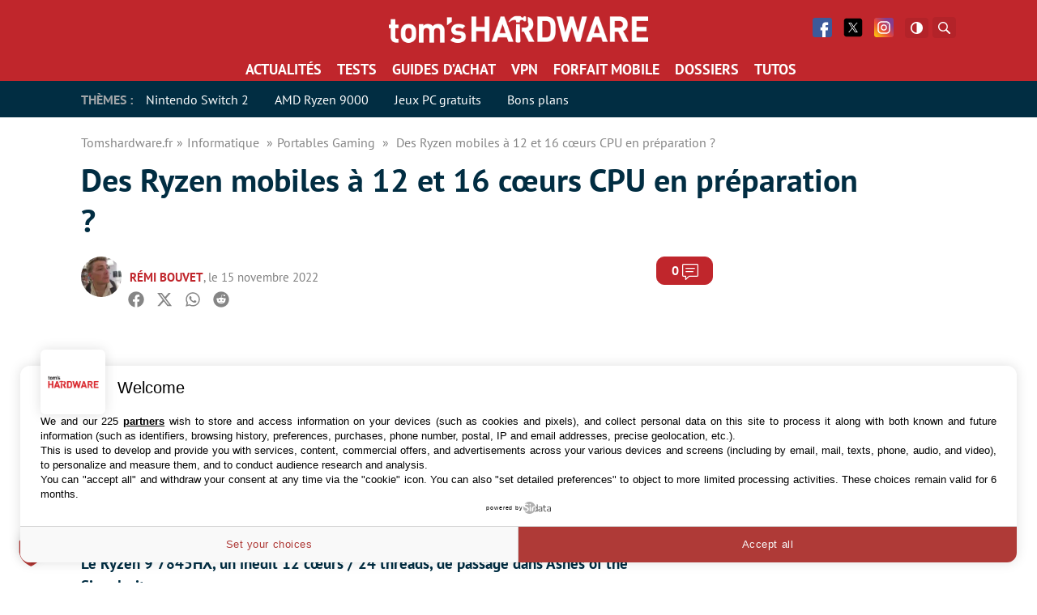

--- FILE ---
content_type: text/html; charset=UTF-8
request_url: https://www.tomshardware.fr/des-ryzen-mobiles-a-12-et-16-coeurs-cpu-en-preparation/
body_size: 49144
content:
<!DOCTYPE html>
    <html lang="fr-FR">
<head><meta charset="UTF-8"/><script>if(navigator.userAgent.match(/MSIE|Internet Explorer/i)||navigator.userAgent.match(/Trident\/7\..*?rv:11/i)){var href=document.location.href;if(!href.match(/[?&]nowprocket/)){if(href.indexOf("?")==-1){if(href.indexOf("#")==-1){document.location.href=href+"?nowprocket=1"}else{document.location.href=href.replace("#","?nowprocket=1#")}}else{if(href.indexOf("#")==-1){document.location.href=href+"&nowprocket=1"}else{document.location.href=href.replace("#","&nowprocket=1#")}}}}</script><script>(()=>{class RocketLazyLoadScripts{constructor(){this.v="1.2.6",this.triggerEvents=["keydown","mousedown","mousemove","touchmove","touchstart","touchend","wheel"],this.userEventHandler=this.t.bind(this),this.touchStartHandler=this.i.bind(this),this.touchMoveHandler=this.o.bind(this),this.touchEndHandler=this.h.bind(this),this.clickHandler=this.u.bind(this),this.interceptedClicks=[],this.interceptedClickListeners=[],this.l(this),window.addEventListener("pageshow",(t=>{this.persisted=t.persisted,this.everythingLoaded&&this.m()})),this.CSPIssue=sessionStorage.getItem("rocketCSPIssue"),document.addEventListener("securitypolicyviolation",(t=>{this.CSPIssue||"script-src-elem"!==t.violatedDirective||"data"!==t.blockedURI||(this.CSPIssue=!0,sessionStorage.setItem("rocketCSPIssue",!0))})),document.addEventListener("DOMContentLoaded",(()=>{this.k()})),this.delayedScripts={normal:[],async:[],defer:[]},this.trash=[],this.allJQueries=[]}p(t){document.hidden?t.t():(this.triggerEvents.forEach((e=>window.addEventListener(e,t.userEventHandler,{passive:!0}))),window.addEventListener("touchstart",t.touchStartHandler,{passive:!0}),window.addEventListener("mousedown",t.touchStartHandler),document.addEventListener("visibilitychange",t.userEventHandler))}_(){this.triggerEvents.forEach((t=>window.removeEventListener(t,this.userEventHandler,{passive:!0}))),document.removeEventListener("visibilitychange",this.userEventHandler)}i(t){"HTML"!==t.target.tagName&&(window.addEventListener("touchend",this.touchEndHandler),window.addEventListener("mouseup",this.touchEndHandler),window.addEventListener("touchmove",this.touchMoveHandler,{passive:!0}),window.addEventListener("mousemove",this.touchMoveHandler),t.target.addEventListener("click",this.clickHandler),this.L(t.target,!0),this.S(t.target,"onclick","rocket-onclick"),this.C())}o(t){window.removeEventListener("touchend",this.touchEndHandler),window.removeEventListener("mouseup",this.touchEndHandler),window.removeEventListener("touchmove",this.touchMoveHandler,{passive:!0}),window.removeEventListener("mousemove",this.touchMoveHandler),t.target.removeEventListener("click",this.clickHandler),this.L(t.target,!1),this.S(t.target,"rocket-onclick","onclick"),this.M()}h(){window.removeEventListener("touchend",this.touchEndHandler),window.removeEventListener("mouseup",this.touchEndHandler),window.removeEventListener("touchmove",this.touchMoveHandler,{passive:!0}),window.removeEventListener("mousemove",this.touchMoveHandler)}u(t){t.target.removeEventListener("click",this.clickHandler),this.L(t.target,!1),this.S(t.target,"rocket-onclick","onclick"),this.interceptedClicks.push(t),t.preventDefault(),t.stopPropagation(),t.stopImmediatePropagation(),this.M()}O(){window.removeEventListener("touchstart",this.touchStartHandler,{passive:!0}),window.removeEventListener("mousedown",this.touchStartHandler),this.interceptedClicks.forEach((t=>{t.target.dispatchEvent(new MouseEvent("click",{view:t.view,bubbles:!0,cancelable:!0}))}))}l(t){EventTarget.prototype.addEventListenerWPRocketBase=EventTarget.prototype.addEventListener,EventTarget.prototype.addEventListener=function(e,i,o){"click"!==e||t.windowLoaded||i===t.clickHandler||t.interceptedClickListeners.push({target:this,func:i,options:o}),(this||window).addEventListenerWPRocketBase(e,i,o)}}L(t,e){this.interceptedClickListeners.forEach((i=>{i.target===t&&(e?t.removeEventListener("click",i.func,i.options):t.addEventListener("click",i.func,i.options))})),t.parentNode!==document.documentElement&&this.L(t.parentNode,e)}D(){return new Promise((t=>{this.P?this.M=t:t()}))}C(){this.P=!0}M(){this.P=!1}S(t,e,i){t.hasAttribute&&t.hasAttribute(e)&&(event.target.setAttribute(i,event.target.getAttribute(e)),event.target.removeAttribute(e))}t(){this._(this),"loading"===document.readyState?document.addEventListener("DOMContentLoaded",this.R.bind(this)):this.R()}k(){let t=[];document.querySelectorAll("script[type=rocketlazyloadscript][data-rocket-src]").forEach((e=>{let i=e.getAttribute("data-rocket-src");if(i&&!i.startsWith("data:")){0===i.indexOf("//")&&(i=location.protocol+i);try{const o=new URL(i).origin;o!==location.origin&&t.push({src:o,crossOrigin:e.crossOrigin||"module"===e.getAttribute("data-rocket-type")})}catch(t){}}})),t=[...new Map(t.map((t=>[JSON.stringify(t),t]))).values()],this.T(t,"preconnect")}async R(){this.lastBreath=Date.now(),this.j(this),this.F(this),this.I(),this.W(),this.q(),await this.A(this.delayedScripts.normal),await this.A(this.delayedScripts.defer),await this.A(this.delayedScripts.async);try{await this.U(),await this.H(this),await this.J()}catch(t){console.error(t)}window.dispatchEvent(new Event("rocket-allScriptsLoaded")),this.everythingLoaded=!0,this.D().then((()=>{this.O()})),this.N()}W(){document.querySelectorAll("script[type=rocketlazyloadscript]").forEach((t=>{t.hasAttribute("data-rocket-src")?t.hasAttribute("async")&&!1!==t.async?this.delayedScripts.async.push(t):t.hasAttribute("defer")&&!1!==t.defer||"module"===t.getAttribute("data-rocket-type")?this.delayedScripts.defer.push(t):this.delayedScripts.normal.push(t):this.delayedScripts.normal.push(t)}))}async B(t){if(await this.G(),!0!==t.noModule||!("noModule"in HTMLScriptElement.prototype))return new Promise((e=>{let i;function o(){(i||t).setAttribute("data-rocket-status","executed"),e()}try{if(navigator.userAgent.indexOf("Firefox/")>0||""===navigator.vendor||this.CSPIssue)i=document.createElement("script"),[...t.attributes].forEach((t=>{let e=t.nodeName;"type"!==e&&("data-rocket-type"===e&&(e="type"),"data-rocket-src"===e&&(e="src"),i.setAttribute(e,t.nodeValue))})),t.text&&(i.text=t.text),i.hasAttribute("src")?(i.addEventListener("load",o),i.addEventListener("error",(function(){i.setAttribute("data-rocket-status","failed-network"),e()})),setTimeout((()=>{i.isConnected||e()}),1)):(i.text=t.text,o()),t.parentNode.replaceChild(i,t);else{const i=t.getAttribute("data-rocket-type"),s=t.getAttribute("data-rocket-src");i?(t.type=i,t.removeAttribute("data-rocket-type")):t.removeAttribute("type"),t.addEventListener("load",o),t.addEventListener("error",(i=>{this.CSPIssue&&i.target.src.startsWith("data:")?(console.log("WPRocket: data-uri blocked by CSP -> fallback"),t.removeAttribute("src"),this.B(t).then(e)):(t.setAttribute("data-rocket-status","failed-network"),e())})),s?(t.removeAttribute("data-rocket-src"),t.src=s):t.src="data:text/javascript;base64,"+window.btoa(unescape(encodeURIComponent(t.text)))}}catch(i){t.setAttribute("data-rocket-status","failed-transform"),e()}}));t.setAttribute("data-rocket-status","skipped")}async A(t){const e=t.shift();return e&&e.isConnected?(await this.B(e),this.A(t)):Promise.resolve()}q(){this.T([...this.delayedScripts.normal,...this.delayedScripts.defer,...this.delayedScripts.async],"preload")}T(t,e){var i=document.createDocumentFragment();t.forEach((t=>{const o=t.getAttribute&&t.getAttribute("data-rocket-src")||t.src;if(o&&!o.startsWith("data:")){const s=document.createElement("link");s.href=o,s.rel=e,"preconnect"!==e&&(s.as="script"),t.getAttribute&&"module"===t.getAttribute("data-rocket-type")&&(s.crossOrigin=!0),t.crossOrigin&&(s.crossOrigin=t.crossOrigin),t.integrity&&(s.integrity=t.integrity),i.appendChild(s),this.trash.push(s)}})),document.head.appendChild(i)}j(t){let e={};function i(i,o){return e[o].eventsToRewrite.indexOf(i)>=0&&!t.everythingLoaded?"rocket-"+i:i}function o(t,o){!function(t){e[t]||(e[t]={originalFunctions:{add:t.addEventListener,remove:t.removeEventListener},eventsToRewrite:[]},t.addEventListener=function(){arguments[0]=i(arguments[0],t),e[t].originalFunctions.add.apply(t,arguments)},t.removeEventListener=function(){arguments[0]=i(arguments[0],t),e[t].originalFunctions.remove.apply(t,arguments)})}(t),e[t].eventsToRewrite.push(o)}function s(e,i){let o=e[i];e[i]=null,Object.defineProperty(e,i,{get:()=>o||function(){},set(s){t.everythingLoaded?o=s:e["rocket"+i]=o=s}})}o(document,"DOMContentLoaded"),o(window,"DOMContentLoaded"),o(window,"load"),o(window,"pageshow"),o(document,"readystatechange"),s(document,"onreadystatechange"),s(window,"onload"),s(window,"onpageshow");try{Object.defineProperty(document,"readyState",{get:()=>t.rocketReadyState,set(e){t.rocketReadyState=e},configurable:!0}),document.readyState="loading"}catch(t){console.log("WPRocket DJE readyState conflict, bypassing")}}F(t){let e;function i(e){return t.everythingLoaded?e:e.split(" ").map((t=>"load"===t||0===t.indexOf("load.")?"rocket-jquery-load":t)).join(" ")}function o(o){function s(t){const e=o.fn[t];o.fn[t]=o.fn.init.prototype[t]=function(){return this[0]===window&&("string"==typeof arguments[0]||arguments[0]instanceof String?arguments[0]=i(arguments[0]):"object"==typeof arguments[0]&&Object.keys(arguments[0]).forEach((t=>{const e=arguments[0][t];delete arguments[0][t],arguments[0][i(t)]=e}))),e.apply(this,arguments),this}}o&&o.fn&&!t.allJQueries.includes(o)&&(o.fn.ready=o.fn.init.prototype.ready=function(e){return t.domReadyFired?e.bind(document)(o):document.addEventListener("rocket-DOMContentLoaded",(()=>e.bind(document)(o))),o([])},s("on"),s("one"),t.allJQueries.push(o)),e=o}o(window.jQuery),Object.defineProperty(window,"jQuery",{get:()=>e,set(t){o(t)}})}async H(t){const e=document.querySelector("script[data-webpack]");e&&(await async function(){return new Promise((t=>{e.addEventListener("load",t),e.addEventListener("error",t)}))}(),await t.K(),await t.H(t))}async U(){this.domReadyFired=!0;try{document.readyState="interactive"}catch(t){}await this.G(),document.dispatchEvent(new Event("rocket-readystatechange")),await this.G(),document.rocketonreadystatechange&&document.rocketonreadystatechange(),await this.G(),document.dispatchEvent(new Event("rocket-DOMContentLoaded")),await this.G(),window.dispatchEvent(new Event("rocket-DOMContentLoaded"))}async J(){try{document.readyState="complete"}catch(t){}await this.G(),document.dispatchEvent(new Event("rocket-readystatechange")),await this.G(),document.rocketonreadystatechange&&document.rocketonreadystatechange(),await this.G(),window.dispatchEvent(new Event("rocket-load")),await this.G(),window.rocketonload&&window.rocketonload(),await this.G(),this.allJQueries.forEach((t=>t(window).trigger("rocket-jquery-load"))),await this.G();const t=new Event("rocket-pageshow");t.persisted=this.persisted,window.dispatchEvent(t),await this.G(),window.rocketonpageshow&&window.rocketonpageshow({persisted:this.persisted}),this.windowLoaded=!0}m(){document.onreadystatechange&&document.onreadystatechange(),window.onload&&window.onload(),window.onpageshow&&window.onpageshow({persisted:this.persisted})}I(){const t=new Map;document.write=document.writeln=function(e){const i=document.currentScript;i||console.error("WPRocket unable to document.write this: "+e);const o=document.createRange(),s=i.parentElement;let n=t.get(i);void 0===n&&(n=i.nextSibling,t.set(i,n));const c=document.createDocumentFragment();o.setStart(c,0),c.appendChild(o.createContextualFragment(e)),s.insertBefore(c,n)}}async G(){Date.now()-this.lastBreath>45&&(await this.K(),this.lastBreath=Date.now())}async K(){return document.hidden?new Promise((t=>setTimeout(t))):new Promise((t=>requestAnimationFrame(t)))}N(){this.trash.forEach((t=>t.remove()))}static run(){const t=new RocketLazyLoadScripts;t.p(t)}}RocketLazyLoadScripts.run()})();</script>
	
	
	<meta name="viewport" content="initial-scale=1.0"/>
	<meta http-equiv="x-ua-compatible" content="ie=edge">

    
    
    <script type="text/javascript" src=https://cache.consentframework.com/js/pa/35680/c/EW88U/stub></script>
<script type="text/javascript" src=https://choices.consentframework.com/js/pa/35680/c/EW88U/cmp async></script>
    <script>
        var createUniqueVarForWpRocket = '';
        var glxm = glxm || {};
        glxm.que = glxm.que || [];
        (function() {
            var glxmId = '68426403';
            var s = document.createElement('script');
            s.async = true;
            s.src = '//cdn.galaxiemedia.fr/'+glxmId+'/script.min.js';
            var n = document.getElementsByTagName('script')[0];
            n.parentNode.insertBefore(s, n);
        })();
        glxm.que.push(function(){
            glxm.setTargeting({'tag':["ryzen_7000_series", "actualite", "portables_gaming", "processeurs"] })
            glxm.start();
        });
    </script>

        <script>
        window._taboola = window._taboola || [];
        _taboola.push({article:'auto'});
        glxm.que.push(function(){
            glxm.insertTaboola('purcheu-tomshardwarefrnew')
        });
        if(window.performance && typeof window.performance.mark == 'function')
        {window.performance.mark('tbl_ic');}

        window.dataLayer = window.dataLayer || [];
        window.dataLayer.push({ 'event': 'taboola-library-loaded' });
    </script>
        <meta name='robots' content='index, follow, max-image-preview:large, max-snippet:-1, max-video-preview:-1' />

	<!-- This site is optimized with the Yoast SEO Premium plugin v21.5 (Yoast SEO v23.1) - https://yoast.com/wordpress/plugins/seo/ -->
	<title>Des Ryzen mobiles à 12 et 16 cœurs CPU en préparation ?</title>
<link rel="preload" as="font" href="https://www.tomshardware.fr/content/themes/purch-uas/dist/assets/fonts/pt-sans-v9-latin/pt-sans-v9-latin-regular.woff2" crossorigin>
<link rel="preload" as="font" href="https://www.tomshardware.fr/content/themes/purch-uas/dist/assets/fonts/pt-sans-v9-latin/pt-sans-v9-latin-700.woff2" crossorigin>
<link rel="preload" as="font" href="https://www.tomshardware.fr/content/themes/purch-uas/dist/assets/fonts/pt-sans-v9-latin/pt-sans-v9-latin-italic.woff2" crossorigin>
<link rel="preload" as="font" href="https://www.tomshardware.fr/content/plugins/tablepress/css/tablepress.woff" crossorigin><style id="rocket-critical-css">.wp-block-image img{box-sizing:border-box;height:auto;max-width:100%;vertical-align:bottom}.wp-block-image .aligncenter{display:table}.wp-block-image .aligncenter{margin-left:auto;margin-right:auto}.wp-block-image figure{margin:0}ul{box-sizing:border-box}:root{--wp--preset--font-size--normal:16px;--wp--preset--font-size--huge:42px}.aligncenter{clear:both}#wpdcom *{box-sizing:border-box;line-height:initial}#wpdcom i{margin:0}#comments #wpdcom span,#wpdcom span{display:inline;letter-spacing:inherit;text-transform:none;font-size:1em}#wpdcom form{margin:0;padding:0;border:none;background:0 0}#wpdcom input:required{box-shadow:0 0 1px #555}#wpdcom button{min-height:auto;min-width:auto;max-width:auto;min-height:auto;display:inline-block;font-weight:400;text-transform:none}#wpdcom .avatar{padding:0;margin:0 auto;float:none;display:inline;height:auto;border:none;border-radius:0%;box-shadow:none}#wpdcom .wpdiscuz-hidden{display:none}#wpdcom .clearfix{clear:both}#wpdcom .wpdlb{clip:rect(1px,1px,1px,1px);clip-path:inset(50%);height:1px;width:1px;margin:-1px;overflow:hidden;padding:0;position:absolute}[wpd-tooltip]{position:relative}[wpd-tooltip]::before{content:"";position:absolute;top:-8px;left:50%;transform:translateX(-50%);border-width:7px 7px 0;border-style:solid;border-color:#555 transparent transparent transparent;z-index:100;opacity:0}[wpd-tooltip]::after{content:attr(wpd-tooltip);position:absolute;left:50%;top:-8px;transform:translateX(-50%) translateY(-100%);background:#555;text-align:center;color:#fff;padding:8px 10px;font-size:11px;line-height:1.5;min-width:6vw;border-width:0;border-radius:4px;z-index:99;opacity:0;text-transform:none}[wpd-tooltip-position=left]::before{left:0%;top:50%;margin-left:-11px;transform:translatey(-50%) rotate(-90deg)}[wpd-tooltip-position=left]::after{left:0%;top:50%;margin-left:-8px;transform:translateX(-100%) translateY(-50%)}#wpdcom .wpdiscuz-subscribe-bar{width:100%;box-sizing:border-box;padding:15px 0 5px;margin-bottom:0}#wpdcom .wpdiscuz-subscribe-bar form{display:flex;flex-wrap:wrap;justify-content:flex-start;flex-direction:row;align-items:center;margin-bottom:10px}#wpdcom .wpdiscuz-subscribe-form-intro{font-size:14px;display:block;padding:3px 10px 3px 1px;line-height:20px;box-sizing:border-box;white-space:nowrap}#wpdcom .wpdiscuz-subscribe-form-option{flex-grow:1;font-size:13px;display:block;padding-right:5px;box-sizing:border-box}#wpdcom .wpdiscuz-subscribe-form-email{font-size:14px;display:block;padding:0 5px 0 0;box-sizing:border-box;width:30%}#wpdcom .wpdiscuz-subscribe-form-button{font-size:14px;display:block;box-sizing:border-box}#wpdcom .wpdiscuz-subscribe-form-email input[type=email]{font-size:13px!important;padding:3px!important;width:100%!important;height:auto!important;line-height:20px!important;box-sizing:border-box!important;clear:both;float:none;margin:0}#wpdcom .wpdiscuz-subscribe-form-button input[type=submit]{font-size:16px!important;min-height:29px!important;height:29px!important;padding:1px 3px 5px!important;min-width:40px;line-height:14px!important;box-sizing:border-box!important;border:1px solid #ddd;clear:both;float:none;margin:0}#wpdcom .wpdiscuz-subscribe-bar #wpdiscuz_subscription_button{box-shadow:none;font-weight:700;letter-spacing:0}#wpdcom .wpd-form .wpdiscuz-textarea-wrap{display:flex;flex-wrap:nowrap;flex-direction:row;justify-content:space-between;padding:20px 0;align-items:center}#wpdcom .wpd-form .wpdiscuz-textarea-wrap [id^=wpd-editor-wraper]{flex-grow:1;position:relative;width:100%}#wpdcom .wpd-form .wpdiscuz-textarea-wrap [id^=wpd-editor-wraper] textarea{width:100%}#wpdcom .wpd-form .wpd-avatar{margin-right:15px;border-radius:100%;text-align:left;flex-shrink:0;align-self:flex-start}#wpdcom .wpd-form .wpd-avatar img,#wpdcom .wpd-form .wpd-avatar img.avatar{width:56px;height:56px;max-width:56px;border-radius:100%;border:1px solid #ccc;padding:2px;background-color:#fff;vertical-align:middle;text-align:center}#wpdcom .wpd-form .wpdiscuz-textarea-wrap textarea{height:54px;border-radius:5px;border:1px solid #ccc;width:100%;padding:10px 15px;font-size:14px;box-shadow:inset 1px 1px 8px rgba(0,0,0,.1);font-family:inherit;outline:none;resize:none}#wpdcom .wpd-form .wpdiscuz-textarea-wrap textarea::-moz-placeholder{line-height:28px;color:#666;font-size:16px}#wpdcom .wpd-form .wpdiscuz-textarea-wrap textarea::-webkit-input-placeholder{line-height:28px;color:#666;font-size:16px}#wpdcom .wpd-form .wpdiscuz-textarea-wrap textarea:-ms-input-placeholder{line-height:28px;color:#666;font-size:16px}#wpdcom .wpd-form.wpd-secondary-form-wrapper{margin-bottom:25px}#wpdcom .wpd-form.wpd-secondary-form-wrapper .wpdiscuz-textarea-wrap{padding-top:10px}#wpdcom .wpd-form .wpdiscuz-textarea-wrap{padding-bottom:10px}#wpdcom .wpd-form .wpdiscuz-textarea-wrap .wpd-editor-buttons-right{float:right}#wpdcom input[type=submit],#wpdcom button{margin:inherit}#wpdcom .wpd-prim-button{border:none;font-family:arial hebrew,Arial,sans-serif;font-size:14px;line-height:24px;padding:4px 20px;letter-spacing:1px;box-shadow:1px 1px 3px -1px #bbb;border-radius:3px;max-width:none;max-width:none}#wpdcom .wc-field-submit input[type=submit]{margin-left:2%}#wpdcom .wpd_label,#wpdcom .wpd_label{margin:1px 0 5px;padding:0;display:inline-block}#wpdcom .wpd_label,#wpdcom .wpd_label span{display:inline-block}#wpdcom .wpd_label input[type=checkbox].wpd_label__checkbox{display:none}#wpdcom .wpd_label__checkbox{display:none}#wpdcom .wpd_label__check{display:inline-block;border:0;border-radius:0;vertical-align:middle;text-align:center;margin:0 3px 0 0}#wpdcom .wpd_label__check i.wpdicon{font-size:15px;line-height:20px;padding:4px 5px;width:32px;margin:0}#wpdcom .wpd_label__check i.wpdicon-on{display:none}#wpdcom .wpd_label__check i.wpdicon-off{display:inline-block;color:#aaa;border:1px solid #ddd}#wpdcom .wpd-editor-char-counter{font-size:9px;padding:3px 5px 2px;position:absolute;right:0;z-index:10;color:#888}#wpdcom.wpdiscuz_unauth .wc-field-submit{padding-top:15px}#wpdcom .wpd-form-foot{margin-left:70px}#wpdcom .wpd-form-row .wpdiscuz-item{clear:both}#wpdcom .wpd-form-row .wpd-form-col-left{width:49%;float:left;margin:0;text-align:left;padding:0}#wpdcom .wpd-form-row .wpd-form-col-right{width:49%;float:right;margin:0;text-align:right;padding:0}#wpdcom .wpd-form-row .wpd-form-col-left .wpdiscuz-item{text-align:left}#wpdcom .wpd-form-row .wpd-form-col-right .wpdiscuz-item{text-align:right}#wpdcom .wpd-form-row .wpdiscuz-item{width:100%;vertical-align:baseline;padding:1px 0 7px;position:relative}#wpdcom .wpd-form-row .wpd-field{width:100%;line-height:20px;color:#777;display:inline-block;float:none;clear:both;margin:0;box-sizing:border-box;padding-top:2%;padding-bottom:2%;font-size:14px;border-radius:3px;vertical-align:baseline}#wpdcom .wpd-form-row .wpd-has-icon .wpd-field{padding-left:30px}#wpdcom .wpd-form-row .wpdiscuz-item .wpd-field-icon{display:inline-block;font-size:16px;line-height:16px;opacity:.3;padding:0;margin:0;position:absolute;top:9px;left:8px;width:20px;text-align:left}#wpdcom .wpd-form-row .wpdiscuz-item input[type=text],#wpdcom .wpd-form-row .wpdiscuz-item input[type=email]{height:32px}.wpdiscuz_select{border-radius:0;border:1px solid #d3d3d3!important;box-shadow:none!important;height:28px!important;padding:3px 22px 3px 8px!important;font-size:13px!important;-moz-appearance:none!important;-webkit-appearance:none!important;outline:0!important;text-indent:.01px;text-overflow:""!important;width:100%!important;box-sizing:border-box!important;line-height:20px!important;clear:both;float:none!important;margin:0!important}#wpdcom .wc-field-submit{text-align:right;padding:1px 2px 0 0;display:flex;flex-wrap:wrap;justify-content:flex-end;align-items:flex-start}#wpdcom .wpd-form-row .wpdiscuz-item.wpd-field-captcha{margin-bottom:-5px;padding-bottom:2px}#wpdcom .wpd-form-col-left div:last-of-type,#wpdcom .wpd-form-col-right div:last-of-type{border-bottom:none}@media screen and (min-width:655px){#wpdcom .wpd-field-captcha{text-align:right!important;display:block;border-bottom:none;margin-top:3px!important}#wpdcom .wpd-field-captcha .wpdiscuz-recaptcha{display:inline-block;margin:0 0 0 auto}#wpdcom .wpd_main_comm_form .wpd-field-captcha .wpdiscuz-recaptcha{transform:scale(.8);-webkit-transform:scale(.8);transform-origin:right 0;-webkit-transform-origin:right 0;margin:0 0 0 auto}#wpdcom .wpd-secondary-form-wrapper .wpd-field-captcha .wpdiscuz-recaptcha{transform:scale(.8);-webkit-transform:scale(.8);transform-origin:right 0;-webkit-transform-origin:right 0;margin:0 0 0 auto}}@media screen and (max-width:730px){#wpdcom .wpd_main_comm_form .wpd-field-captcha .wpdiscuz-recaptcha{transform-origin:right 0;-webkit-transform-origin:right 0}}@media screen and (max-width:655px){#wpdcom .wpd-field-captcha{float:none;width:100%;display:block;border-bottom:none;padding-bottom:0;margin-bottom:0}#wpdcom .wpd-field-captcha input{height:1px;padding:0;margin:0;clear:both}}#wpdcom .wpdiscuz-subscribe-bar .wpd-field-captcha{text-align:left!important;display:inline-block!important;border-bottom:none;clear:both;float:none;position:relative;transform-origin:left 0 0!important;transform:scale(.8);padding:20px 0;margin-bottom:-40px}#wpdiscuz-comment-message{position:fixed;top:38px;right:5px;width:400px;z-index:99999;font-size:14px;line-height:20px}#wpd-editor-source-code-wrapper-bg{display:none;position:fixed;top:0;left:0;background-color:rgba(0,0,0,.6);width:100%;z-index:9999999;height:100%}#wpd-editor-source-code-wrapper{display:none;width:50%;height:350px;position:fixed;top:50%;left:50%;transform:translate(-50%,-50%);background-color:#fff;z-index:99999991;justify-content:center;align-items:center;padding:5px;border-radius:5px;text-align:right}#wpd-editor-source-code{height:300px;width:100%;resize:none}#wpd-insert-source-code{padding:3px 40px;margin-top:5px}#wpdiscuz-loading-bar{position:fixed;top:6px;right:12px;width:32px;height:25px;border:0;background-image:url(https://www.tomshardware.fr/content/plugins/wpdiscuz/assets/img/loading.gif);z-index:999999;display:none}#wpdcom .wpd-comment-info-bar{display:none;padding:10px;margin:20px auto 0;flex-direction:row;justify-content:space-between;font-size:14px}#wpdcom .wpd-current-view{padding:3px;color:#555}#wpdcom .wpd-comment-info-bar .wpd-current-view i{margin-right:6px;font-size:18px}#wpdcom .wpd-filter-view-all{color:#fff;background:#999;padding:5px 20px;font-size:13px;border-radius:3px}#wpdcom .wpd-avatar img{border-color:#999}@media screen and (max-width:600px){#wpdcom .wpd-form .wpd-avatar{display:none}#wpdcom .wpd-form.wpd-form-wrapper{padding-right:5px}#wpdcom .wpdiscuz_select{font-size:16px!important}#wpdcom .wpdiscuz-subscribe-form-email{font-size:16px;display:block;padding:10px 0 0;width:98%;margin:0 auto}#wpdcom .wpdiscuz-subscribe-form-email input[type=email]{font-size:16px!important}#wpdcom .wpd-form .wpd-form-foot{margin-left:0}#wpdcom .wpd-form-row .wpd-form-col-left,#wpdcom .wpd-form-row .wpd-form-col-right{width:100%;float:none}#wpdcom .wpd-field-captcha .wpdiscuz-recaptcha{transform:scale(.9);margin-top:3px}#wpdcom .wpd-form-row .wpdiscuz-item input[type=text],#wpdcom .wpd-form-row .wpdiscuz-item input[type=email],#wpdcom textarea,#wpdcom select,#wpdcom .wpd-form-row .wpd-field{font-size:16px!important;height:auto}#wpdiscuz-comment-message{width:97%}#wpdcom .wpdiscuz-subscribe-form-button{width:99%;margin-top:8px}#wpdcom .wpdiscuz-subscribe-bar #wpdiscuz_subscription_button{width:100%;min-height:20px!important;height:26px!important}}.far,.fas{-moz-osx-font-smoothing:grayscale;-webkit-font-smoothing:antialiased;display:inline-block;font-style:normal;font-variant:normal;text-rendering:auto;line-height:1}.fa-user:before{content:"\f007"}.fa-image:before{content:"\f03e"}.fa-link:before{content:"\f0c1"}.fa-bell:before{content:"\f0f3"}.fa-quote-left:before{content:"\f10d"}.fa-bell-slash:before{content:"\f1f6"}.fa-at:before{content:"\f1fa"}@font-face{font-family:"Font Awesome 5 Free";font-style:normal;font-weight:400;font-display:swap;src:url(https://www.tomshardware.fr/content/plugins/wpdiscuz/assets/third-party/font-awesome-5.13.0/webfonts/fa-regular-400.eot);src:url(https://www.tomshardware.fr/content/plugins/wpdiscuz/assets/third-party/font-awesome-5.13.0/webfonts/fa-regular-400.eot?#iefix) format("embedded-opentype"),url(https://www.tomshardware.fr/content/plugins/wpdiscuz/assets/third-party/font-awesome-5.13.0/webfonts/fa-regular-400.woff2) format("woff2"),url(https://www.tomshardware.fr/content/plugins/wpdiscuz/assets/third-party/font-awesome-5.13.0/webfonts/fa-regular-400.woff) format("woff"),url(https://www.tomshardware.fr/content/plugins/wpdiscuz/assets/third-party/font-awesome-5.13.0/webfonts/fa-regular-400.ttf) format("truetype"),url(https://www.tomshardware.fr/content/plugins/wpdiscuz/assets/third-party/font-awesome-5.13.0/webfonts/fa-regular-400.svg#fontawesome) format("svg")}.far{font-weight:400}@font-face{font-family:"Font Awesome 5 Free";font-style:normal;font-weight:900;font-display:swap;src:url(https://www.tomshardware.fr/content/plugins/wpdiscuz/assets/third-party/font-awesome-5.13.0/webfonts/fa-solid-900.eot);src:url(https://www.tomshardware.fr/content/plugins/wpdiscuz/assets/third-party/font-awesome-5.13.0/webfonts/fa-solid-900.eot?#iefix) format("embedded-opentype"),url(https://www.tomshardware.fr/content/plugins/wpdiscuz/assets/third-party/font-awesome-5.13.0/webfonts/fa-solid-900.woff2) format("woff2"),url(https://www.tomshardware.fr/content/plugins/wpdiscuz/assets/third-party/font-awesome-5.13.0/webfonts/fa-solid-900.woff) format("woff"),url(https://www.tomshardware.fr/content/plugins/wpdiscuz/assets/third-party/font-awesome-5.13.0/webfonts/fa-solid-900.ttf) format("truetype"),url(https://www.tomshardware.fr/content/plugins/wpdiscuz/assets/third-party/font-awesome-5.13.0/webfonts/fa-solid-900.svg#fontawesome) format("svg")}.far,.fas{font-family:"Font Awesome 5 Free"}.fas{font-weight:900}#wpdcom .wmu-hide{display:none!important}#wpdcom .wmu-upload-wrap{float:right}#wpdcom .wmu-add{margin:0 2px;color:#aaa;display:inline}#wpdcom .wmu-add i{color:#444}#wpdcom .wmu-add input[type=file]{visibility:hidden;display:none}#wpdcom .wmu-tabs{width:100%;padding:8px 0 17px 0;margin:1px 0 0 0;border-top:1px dotted #ddd;text-align:left}#wpdcom .wmu-action-wrap{width:100%;margin:0;padding:0;text-align:left}.lity-hide{display:none}@font-face{font-family:"PT Sans";font-weight:normal;font-style:normal;font-stretch:normal;font-display:swap;src:url(https://www.tomshardware.fr/content/themes/toms2/dist/assets/fonts/pt-sans-v9-latin/pt-sans-v9-latin-regular.woff2) format("woff2"),url(https://www.tomshardware.fr/content/themes/toms2/dist/assets/fonts/pt-sans-v9-latin/pt-sans-v9-latin-regular.woff) format("woff")}@font-face{font-family:"PT Sans";font-weight:400;font-style:italic;font-stretch:normal;font-display:swap;src:url(https://www.tomshardware.fr/content/themes/toms2/dist/assets/fonts/pt-sans-v9-latin/pt-sans-v9-latin-italic.woff2) format("woff2"),url(https://www.tomshardware.fr/content/themes/toms2/dist/assets/fonts/pt-sans-v9-latin/pt-sans-v9-latin-italic.woff) format("woff")}@font-face{font-family:"PT Sans";font-weight:bold;font-style:normal;font-stretch:normal;font-display:swap;src:url(https://www.tomshardware.fr/content/themes/toms2/dist/assets/fonts/pt-sans-v9-latin/pt-sans-v9-latin-700.woff2) format("woff2"),url(https://www.tomshardware.fr/content/themes/toms2/dist/assets/fonts/pt-sans-v9-latin/pt-sans-v9-latin-700.woff) format("woff")}@font-face{font-family:"PT Sans";font-weight:bold;font-style:italic;font-stretch:normal;font-display:swap;src:url(https://www.tomshardware.fr/content/themes/toms2/dist/assets/fonts/pt-sans-v9-latin/pt-sans-v9-latin-700italic.woff2) format("woff2"),url(https://www.tomshardware.fr/content/themes/toms2/dist/assets/fonts/pt-sans-v9-latin/pt-sans-v9-latin-700italic.woff) format("woff")}html{font-family:sans-serif;-ms-text-size-adjust:100%;-webkit-text-size-adjust:100%}body{margin:0}figure,header,main,nav{display:block}a{background:transparent}strong{font-weight:bold}h1{font-size:2em;margin:0.67em 0}img{border:0}svg:not(:root){overflow:hidden}figure{margin:1em 40px}button,input,select,textarea{color:inherit;font:inherit;margin:0}button{overflow:visible}button,select{text-transform:none}button,input[type="submit"]{-webkit-appearance:button}button::-moz-focus-inner,input::-moz-focus-inner{border:0;padding:0}input{line-height:normal}input[type="checkbox"]{box-sizing:border-box;padding:0}input[type="search"]{-webkit-appearance:textfield;-moz-box-sizing:content-box;-webkit-box-sizing:content-box;box-sizing:content-box}input[type="search"]::-webkit-search-cancel-button,input[type="search"]::-webkit-search-decoration{-webkit-appearance:none}textarea{overflow:auto}html{box-sizing:border-box}*,*:before,*:after{box-sizing:inherit}.icon{display:inline-block;vertical-align:middle;fill:currentColor;height:20px;width:20px}body{font-size:16px;line-height:1.4;font-family:"PT Sans",sans-serif;color:#012d42;-webkit-font-smoothing:antialiased;-moz-osx-font-smoothing:grayscale;overflow-x:hidden}a{text-decoration:none}a .icon{color:#012d42}h1{line-height:1.2;font-size:27px;font-family:"PT Sans",sans-serif}ul{list-style:none;margin:0;padding:0}li{margin:0}p,h1,ul,figure{margin:0 0 20px 0}img{display:block;max-width:100%;height:auto}.aligncenter{clear:both;display:block;margin-left:auto;margin-right:auto}.aligncenter{margin-bottom:20px}input[type="email"],input[type="search"],input[type="text"],textarea,textarea{box-sizing:border-box;width:100%;border:0;padding:10px;color:#012d42;background-color:#f5f8fb;border:1px solid #dde0e3;border-radius:0;appearance:none}input[type="email"]::-webkit-input-placeholder,input[type="search"]::-webkit-input-placeholder,input[type="text"]::-webkit-input-placeholder,textarea::-webkit-input-placeholder,textarea::-webkit-input-placeholder{color:#7f7f7f}input[type="email"]::-moz-placeholder,input[type="search"]::-moz-placeholder,input[type="text"]::-moz-placeholder,textarea::-moz-placeholder,textarea::-moz-placeholder{color:#7f7f7f}input[type="email"]:-moz-placeholder,input[type="search"]:-moz-placeholder,input[type="text"]:-moz-placeholder,textarea:-moz-placeholder,textarea:-moz-placeholder{color:#7f7f7f}input[type="email"]:-ms-input-placeholder,input[type="search"]:-ms-input-placeholder,input[type="text"]:-ms-input-placeholder,textarea:-ms-input-placeholder,textarea:-ms-input-placeholder{color:#7f7f7f}label{display:inline-block;font-weight:700}textarea{resize:vertical}.button{display:inline-block;vertical-align:middle;padding:10px;border:1px solid #b32329;background-color:#b32329;color:#fff;font-weight:700;text-align:center}.button svg{display:block;color:#fff}.button .button__icon{display:inline-block;position:relative;top:-1px}.button__icon{width:5px;height:9px;margin:0 4px;vertical-align:middle}.button--round{border-radius:4px}.button--small{padding:4px 6px}.button--small .icon{width:15px;height:15px}.greedy{position:relative;height:45px;display:flex;align-items:center;margin:0 -10px}@media screen and (min-width:64em){.greedy{margin:0}}.greedy .greedy__label{display:none;align-self:stretch;align-items:center;margin:0;color:#a1a5a8;font-weight:700;text-transform:uppercase}@media screen and (min-width:64em){.greedy .greedy__label{display:flex}}.greedy .arrow-left,.greedy .arrow-right{width:35px;display:flex;justify-content:center;font-size:35px}@media screen and (min-width:64em){.greedy .arrow-left,.greedy .arrow-right{display:none}}.greedy .arrow-left{position:absolute;left:-2rem}.greedy .arrow-right{position:relative;right:0}.greedy .greedy__items{display:flex;flex:1;overflow:hidden;overflow-x:scroll;margin:0}@media screen and (min-width:64em){.greedy .greedy__items{overflow:unset;overflow-x:unset}}.greedy .greedy__items::-webkit-scrollbar{display:none}.greedy .greedy__items li{flex:none;padding:0 1rem}.greedy .greedy__items li a{color:#fff}.ad-banner{min-height:250px;margin-bottom:15px;display:block}@media (min-width:768px){.ad-banner{min-height:270px;display:flex;justify-content:center;align-items:center}}.container .content .article__body p{font-size:18px;line-height:30px}@media (min-width:768px){.ad-banner .ad{margin-bottom:20px}.container .content .article__body p{font-size:18px;line-height:28px}}.wc_comm_submit{background-color:#279bf8!important}#js-menu-trigger{z-index:99999999}.visuallyhidden{border:0;clip:rect(0 0 0 0);height:1px;margin:-1px;overflow:hidden;padding:0;position:absolute;width:1px}body{padding-top:110px}@media screen and (min-width:48em){body{padding-top:110px}}#main,#ctBoc{position:relative;z-index:1}.container{max-width:1100px;margin-left:auto;margin-right:auto;padding:0 10px}.container:after{content:" ";display:block;clear:both}.wrapper{padding-top:25px}@media screen and (min-width:64em){.wrapper{padding-top:55px}}@media screen and (min-width:64em){.holder{display:flex;justify-content:space-between}}@media screen and (min-width:64em){.content{width:calc(100% - 324px)}}.sidebar{display:flex;flex-direction:column}@media screen and (min-width:64em){.sidebar{width:300px}}[tabindex]:focus{outline:none}.header{position:fixed;z-index:999;top:0;left:0;right:0;width:100%}.header .header__main{background-color:#c0262c}.header .header__holder{display:flex;flex-direction:column;align-items:center;height:70px}@media screen and (min-width:64em){.header .header__holder{height:100px}}.header .header__holder .header__holder__top{padding-top:0;margin-top:15px;display:flex;align-items:center;width:100%;flex-direction:row}@media screen and (min-width:64em){.header .header__holder .header__holder__top{margin-top:0;padding-top:5px}}.header .header__holder .header__holder__top .head-menu-trigger{visibility:visible}@media screen and (min-width:64em){.header .header__holder .header__holder__top .head-menu-trigger{visibility:hidden}}.header .header__holder .header__holder__top .head-menu__btn-group{justify-content:end}@media screen and (min-width:64em){.header .header__holder .header__holder__top .head-menu__btn-group{justify-content:left}}.header .header__holder .header__holder__top .search-trigger{margin-left:0}@media screen and (min-width:64em){.header .header__holder .header__holder__top .search-trigger{margin-left:5px}}.header .header__holder .header__holder__top .search-trigger .icon-close{display:none}.header .header__holder .header__holder__top .menu__btn-group{display:none}@media screen and (min-width:64em){.header .header__holder .header__holder__top .menu__btn-group{text-align:end;display:block!important}}.header .header__holder .header__holder__top div{flex:1;display:flex}.header .header__logo{display:flex;justify-content:center;margin:0;flex:4}@media screen and (min-width:64em){.header .header__logo{position:relative;flex:1;max-width:700px}}.header .header__logo-link{display:block}.header .header__logo-link img{width:200px;max-width:200px;height:36px}@media screen and (min-width:64em){.header .header__logo-link img{width:320px;max-width:320px;height:58px}}.header .header__menu{width:100%;text-align:left;display:flex;margin-top:5px}@media screen and (min-width:64em){.header .header__menu{text-align:center}}.header .header__social-link{margin-right:10px}.header .header__social-link .icon{width:24px;height:24px}.header .header__search{display:none;background-image:linear-gradient(to top,#f5f8fb 0%,#fff 100%)}.header .header__sub{height:45px;background-color:#012d42;color:#fff}@media screen and (min-width:48em){.header .header__sub{display:block}}.header nav .menu__btn-group{display:flex}@media screen and (min-width:48em){.header nav .menu__btn-group{display:none}}.header nav .menu__btn-group .icon{width:35px;height:35px}.header nav .menu__btn-group .button--small .icon{width:20px;height:20px}.header .footer__bloc-group{padding:0 40px;margin-top:15px}@media screen and (min-width:48em){.header .footer__bloc-group{display:none}}.header .footer__bloc-group span{color:#fff!important}.header .footer__bloc-group ul{color:#001c29}.menu{z-index:998;position:fixed;top:0;left:-100%;bottom:0;width:100%;padding:20px 0;background:#c0262c;overflow-y:auto;-webkit-overflow-scrolling:touch;-webkit-backface-visibility:hidden;-webkit-transform:translateZ(0)}.menu::after{clear:both;content:"";display:table}@media screen and (min-width:64em){.menu{display:flex;position:relative;left:auto;overflow:inherit;background:none;width:100%;padding:0}}.menu .menu__list{padding-left:20px;list-style:square;color:#001c29;margin-left:20px}.menu .menu__list::after{clear:both;content:"";display:table}@media screen and (min-width:64em){.menu .menu__list{flex:7;list-style:none;margin:0}}.menu .menu__list .menu-item-has-children .menu-item-children{position:absolute;right:30px;top:0}@media screen and (min-width:64em){.menu .menu__list .menu-item-has-children .menu-item-children{display:none}}.menu .menu__list .menu-item-has-children .menu-item-children:after{display:inline-block;color:white;content:'>';font-size:30px}@media screen and (min-width:64em){.menu .menu__list>.menu-item{display:inline-block;vertical-align:middle;margin-right:15px}}.menu .menu__list>.menu-item a{color:#fff;font-size:21px;font-weight:700;text-transform:uppercase}@media screen and (min-width:64em){.menu .menu__list>.menu-item a{font-size:18px}}.menu .menu__btn-group{margin-top:20px;padding-left:40px}@media screen and (min-width:64em){.menu .menu__btn-group{margin-top:0;padding-left:0;text-align:right}}.menu .menu__btn-group .button{margin-right:10px}.menu .menu__btn-group .button:last-child{margin-right:0}.menu .menu-item-has-children span{color:white;font-size:25px;padding-left:5px;position:absolute}@media screen and (min-width:64em){.menu .menu-item-has-children span{display:none}}.menu .menu-item{position:relative;line-height:35px}.menu .menu-item .sub-menu{position:relative;text-align:left;opacity:1;display:none}@media screen and (min-width:64em){.menu .menu-item .sub-menu{position:absolute;opacity:0;display:none;background-color:#c0262c;min-width:250px;border:1px solid #012d42;top:30px;border-radius:5px;margin-top:5px}}.menu .menu-item .sub-menu li{position:relative;padding:5px 10px}@media screen and (min-width:64em){.menu .menu-item .sub-menu li{border-bottom:0.8px solid #970d13}}.menu .menu-item .sub-menu li a{font-size:16px;text-transform:capitalize;letter-spacing:1px}.menu .menu-item .sub-menu li:last-child{border-bottom:unset}@media screen and (min-width:64em){.menu .menu-item .sub-menu li.menu-item-has-children:after{content:'>';color:white;position:absolute;right:15px;font-size:20px}}.menu .menu-item .sub-menu .sub-menu{position:relative;text-align:left;opacity:1;display:none}@media screen and (min-width:64em){.menu .menu-item .sub-menu .sub-menu{position:absolute;opacity:0;display:none;background-color:#c0262c;min-width:250px;border:1px solid #012d42;top:-6px;left:250px;border-radius:5px;margin-top:5px}}.menu .menu-item .sub-menu .sub-menu li{position:relative;padding:5px 10px}@media screen and (min-width:64em){.menu .menu-item .sub-menu .sub-menu li{border-bottom:0.8px solid #970d13}}.menu .menu-item .sub-menu .sub-menu li a{font-size:16px;text-transform:capitalize;letter-spacing:1px}.menu .menu-item .sub-menu .sub-menu li:last-child{border-bottom:unset}.breadcrumb{display:inline;margin-bottom:0}.breadcrumb li{display:inline;color:#858585}.breadcrumb li a{color:#858585}.breadcrumb li:after{content:"»";margin-left:5px;margin-right:5px}.breadcrumb li:last-child:after{display:none}@media screen and (min-width:64em){.menu-trigger{display:none}}.menu-trigger__open{display:block}.menu-trigger__close{display:none}.searchform{position:relative}.searchform label{display:none}.searchform .searchform__field{padding:20px 10px;border:none}.searchform .searchform__submit{display:none}.widget{margin-bottom:20px;background-color:#fff;border:1px solid #dde0e3}.widget--ad{background-color:transparent;border:none;display:none}@media screen and (min-width:48em){.widget--ad{display:block}}@supports (position:sticky){.widget .js-sticky{position:sticky;top:180px}}.article .article__title{font-size:35px;line-height:35px;margin-bottom:15px;font-weight:bold}@media screen and (min-width:48em){.article .article__title{font-size:40px;max-width:90%;line-height:50px;margin-bottom:20px}}.article__breadcrumb{padding-bottom:10px}.article__breadcrumb a{color:#c0262c}.article .article__introduction p{font-size:19px!important;font-weight:700;margin-bottom:25px;line-height:28px!important}.article .article__head{display:flex;flex-direction:column}.article .article__head .article__author{display:flex;place-content:space-between;max-width:780px}.article .article__head .article__reviews{display:flex;align-items:center;border:1px solid #c0262c;border-radius:10px;padding:10px;width:70px;height:35px;background:#c0262c;justify-content:center}.article .article__head .article__reviews a{color:white;font-weight:bold}.article .article__head .article__reviews svg{fill:white}.article .article__head .article__share{display:flex;place-content:normal;margin-left:50px;margin-top:-5px}@media screen and (min-width:48em){.article .article__head .article__share{margin-top:-15px}}.article .article__head .article__share:before{display:none}.article .article__head .article__share a.article__social-link{width:25px;height:25px}.article .article__head .article__share .icon{width:20px;height:20px}.article .article__head .article__share svg{fill:#858585}.article .article__meta{display:flex;flex-direction:row;align-items:center;color:#7f7f7f;font-size:15px}.article .article__meta .article__meta__detail{display:flex;flex-direction:column}@media screen and (min-width:48em){.article .article__meta .article__meta__detail{flex-direction:row}}.article .article__meta a{color:#c0262c;font-weight:700;text-transform:uppercase}.article .article__meta img{border-radius:50%;width:50px;height:50px;margin-right:10px}.article .article__share{display:flex;align-items:center;margin-bottom:10px;place-content:space-between}.article .article__share a.article__social-link{width:40px;height:40px;align-items:center;place-content:center;display:inline-flex;border-radius:25px;margin:5px;color:white}@media screen and (min-width:48em){.article .article__share a.article__social-link{width:45px;height:45px}}.article .article__share .icon{width:20px;height:20px}@media screen and (min-width:48em){.article .article__share .icon{width:25px;height:25px}}.article .article__share svg{color:white}@media screen and (min-width:48em){.article .article__share{position:relative;place-content:normal;bottom:0;visibility:visible}.article .article__share:before{content:'Partager :';margin-right:10px;font-size:18px;color:#012d42}}.article__body{margin-bottom:20px;padding-bottom:7px;border-bottom:4px solid #c0262c}.ad{display:block;position:relative;text-align:center}.ad--skin{position:relative}.wp-block-image figure{margin-top:1em}label.wpd_label,.wc_website{display:none!important}*{-webkit-box-sizing:border-box;box-sizing:border-box}.loader_home_ajax{display:none;align-items:center;justify-content:center}.loader_home_ajax img{font-size:50px}@media screen and (min-width:64em){.loader_home_ajax img{font-size:80px}}.single #header_ad::before{line-height:20px;content:"La suite après cette publicité";color:#777;font-size:12px;display:inherit}@media screen and (min-width:64em){.single #header_ad::before{content:''}}.mailpoet_form_loading{display:none;text-align:center;width:30px}.mailpoet_form_loading>span{animation:mailpoet-bouncedelay 1.4s infinite ease-in-out both;background-color:#5b5b5b;border-radius:100%;display:inline-block;height:5px;width:5px}.mailpoet_form_loading .mailpoet_bounce1{animation-delay:-.32s}.mailpoet_form_loading .mailpoet_bounce2{animation-delay:-.16s;margin:0 7px}@keyframes mailpoet-bouncedelay{0%,80%,100%{transform:scale(0)}40%{transform:scale(1)}}.mailpoet_form_popup_overlay{background-color:#000;display:none;height:100%;left:0;margin:0;max-width:100%!important;opacity:.7;position:fixed;top:0;width:100%!important;z-index:100000}</style>
	<meta name="description" content="Le Ryzen 9 7845HX, un inédit 12 cœurs / 24 threads, de passage dans Ashes of the Singularity." />
	<link rel="canonical" href="https://www.tomshardware.fr/des-ryzen-mobiles-a-12-et-16-coeurs-cpu-en-preparation/" />
	<meta property="og:locale" content="fr_FR" />
	<meta property="og:type" content="article" />
	<meta property="og:title" content="Des Ryzen mobiles à 12 et 16 cœurs CPU en préparation ?" />
	<meta property="og:description" content="Le Ryzen 9 7845HX, un inédit 12 cœurs / 24 threads, de passage dans Ashes of the Singularity." />
	<meta property="og:url" content="https://www.tomshardware.fr/des-ryzen-mobiles-a-12-et-16-coeurs-cpu-en-preparation/" />
	<meta property="og:site_name" content="Tom’s Hardware" />
	<meta property="article:publisher" content="https://www.facebook.com/TomsHardwareFrance/" />
	<meta property="article:published_time" content="2022-11-15T17:40:00+00:00" />
	<meta property="article:modified_time" content="2023-07-25T11:31:08+00:00" />
	<meta property="og:image" content="https://www.tomshardware.fr/content/uploads/sites/3/2022/11/aos.jpg" />
	<meta property="og:image:width" content="1329" />
	<meta property="og:image:height" content="808" />
	<meta property="og:image:type" content="image/jpeg" />
	<meta name="author" content="Rémi Bouvet" />
	<meta name="twitter:card" content="summary_large_image" />
	<meta name="twitter:creator" content="@tomshardware_fr" />
	<meta name="twitter:site" content="@tomshardware_fr" />
	<script type="application/ld+json" class="yoast-schema-graph">{"@context":"https://schema.org","@graph":[{"@type":"Article","@id":"https://www.tomshardware.fr/des-ryzen-mobiles-a-12-et-16-coeurs-cpu-en-preparation/#article","isPartOf":{"@id":"https://www.tomshardware.fr/des-ryzen-mobiles-a-12-et-16-coeurs-cpu-en-preparation/"},"author":{"name":"Rémi Bouvet","@id":"https://www.tomshardware.fr/#/schema/person/5ccbd8cbd7e2cc86da6a517f62b4d005"},"headline":"Des Ryzen mobiles à 12 et 16 cœurs CPU en préparation ?","datePublished":"2022-11-15T17:40:00+00:00","dateModified":"2023-07-25T11:31:08+00:00","mainEntityOfPage":{"@id":"https://www.tomshardware.fr/des-ryzen-mobiles-a-12-et-16-coeurs-cpu-en-preparation/"},"wordCount":332,"commentCount":0,"publisher":{"@id":"https://www.tomshardware.fr/#organization"},"image":{"@id":"https://www.tomshardware.fr/des-ryzen-mobiles-a-12-et-16-coeurs-cpu-en-preparation/#primaryimage"},"thumbnailUrl":"https://www.tomshardware.fr/content/uploads/sites/3/2022/11/aos.jpg","keywords":["Ryzen 7000 Series"],"articleSection":["Actualité","Portables Gaming","Processeurs"],"inLanguage":"fr-FR","potentialAction":[{"@type":"CommentAction","name":"Comment","target":["https://www.tomshardware.fr/des-ryzen-mobiles-a-12-et-16-coeurs-cpu-en-preparation/#respond"]}]},{"@type":"WebPage","@id":"https://www.tomshardware.fr/des-ryzen-mobiles-a-12-et-16-coeurs-cpu-en-preparation/","url":"https://www.tomshardware.fr/des-ryzen-mobiles-a-12-et-16-coeurs-cpu-en-preparation/","name":"Des Ryzen mobiles à 12 et 16 cœurs CPU en préparation ?","isPartOf":{"@id":"https://www.tomshardware.fr/#website"},"primaryImageOfPage":{"@id":"https://www.tomshardware.fr/des-ryzen-mobiles-a-12-et-16-coeurs-cpu-en-preparation/#primaryimage"},"image":{"@id":"https://www.tomshardware.fr/des-ryzen-mobiles-a-12-et-16-coeurs-cpu-en-preparation/#primaryimage"},"thumbnailUrl":"https://www.tomshardware.fr/content/uploads/sites/3/2022/11/aos.jpg","datePublished":"2022-11-15T17:40:00+00:00","dateModified":"2023-07-25T11:31:08+00:00","description":"Le Ryzen 9 7845HX, un inédit 12 cœurs / 24 threads, de passage dans Ashes of the Singularity.","inLanguage":"fr-FR","potentialAction":[{"@type":"ReadAction","target":["https://www.tomshardware.fr/des-ryzen-mobiles-a-12-et-16-coeurs-cpu-en-preparation/"]}]},{"@type":"ImageObject","inLanguage":"fr-FR","@id":"https://www.tomshardware.fr/des-ryzen-mobiles-a-12-et-16-coeurs-cpu-en-preparation/#primaryimage","url":"https://www.tomshardware.fr/content/uploads/sites/3/2022/11/aos.jpg","contentUrl":"https://www.tomshardware.fr/content/uploads/sites/3/2022/11/aos.jpg","width":1329,"height":808},{"@type":"WebSite","@id":"https://www.tomshardware.fr/#website","url":"https://www.tomshardware.fr/","name":"Tom’s Hardware","description":"Toute l&#039;info hardware et gaming !","publisher":{"@id":"https://www.tomshardware.fr/#organization"},"potentialAction":[{"@type":"SearchAction","target":{"@type":"EntryPoint","urlTemplate":"https://www.tomshardware.fr/?s={search_term_string}"},"query-input":"required name=search_term_string"}],"inLanguage":"fr-FR"},{"@type":"Organization","@id":"https://www.tomshardware.fr/#organization","name":"Tom’s Hardware","url":"https://www.tomshardware.fr/","logo":{"@type":"ImageObject","inLanguage":"fr-FR","@id":"https://www.tomshardware.fr/#/schema/logo/image/","url":"https://www.tomshardware.fr/content/uploads/sites/3/2023/06/th.png","contentUrl":"https://www.tomshardware.fr/content/uploads/sites/3/2023/06/th.png","width":1000,"height":1000,"caption":"Tom’s Hardware"},"image":{"@id":"https://www.tomshardware.fr/#/schema/logo/image/"},"sameAs":["https://www.facebook.com/TomsHardwareFrance/","https://x.com/tomshardware_fr"]},{"@type":"Person","@id":"https://www.tomshardware.fr/#/schema/person/5ccbd8cbd7e2cc86da6a517f62b4d005","name":"Rémi Bouvet","image":{"@type":"ImageObject","inLanguage":"fr-FR","@id":"https://www.tomshardware.fr/#/schema/person/image/","url":"https://secure.gravatar.com/avatar/a08bb358c2a9fc36265e8f3225c5de08?s=64&d=mm&r=g","contentUrl":"https://secure.gravatar.com/avatar/a08bb358c2a9fc36265e8f3225c5de08?s=64&d=mm&r=g","caption":"Rémi Bouvet"},"description":"Pas du tout convaincu que \"c'était mieux avant\", je préfère m'intéresser à demain plutôt que fantasmer hier. Alors devant une carte Voodoo, j'aurais certainement la même attitude qu'un singe devant une œuvre d'art. Pour finir, je le confesse, je préfère Fallout 4 à Fallout, Doom 2016 à Doom, Civilization VI à Civilization, eFootball à PE... non, là, faut tout de même pas déconner.","sameAs":["www.linkedin.com/in/rémi-bouvet-96049a151"],"honorificPrefix":"Sieur","gender":"Homme","knowsLanguage":["Français","Anglais","Burgonde"],"jobTitle":"Rédacteur","worksFor":"Galaxie Media","url":"https://www.tomshardware.fr/author/remi/"}]}</script>
	<!-- / Yoast SEO Premium plugin. -->


<link rel='dns-prefetch' href='//ajax.googleapis.com' />
<link rel='dns-prefetch' href='//fonts.googleapis.com' />
<link rel='dns-prefetch' href='//fonts.gstatic.com' />
<link rel='dns-prefetch' href='//cdn.taboola.com' />
<link rel='dns-prefetch' href='//cdn.galaxiemedia.fr' />
<link rel='dns-prefetch' href='//cdn.priice.net' />
<link rel='dns-prefetch' href='//c.disquscdn.com' />
<link rel='dns-prefetch' href='//disqus.com' />
<link rel='dns-prefetch' href='//c.amazon-adsystem.com' />
<link rel='dns-prefetch' href='//cdn.blaick.com' />
<link rel='dns-prefetch' href='//connect.facebook.net' />
<link rel='dns-prefetch' href='//sdk.privacy-center.org' />
<link rel='dns-prefetch' href='//z.moatads.com' />
<link rel='dns-prefetch' href='//tag.agrvt.com' />
<link rel='dns-prefetch' href='//kvm.galaxiemedia.fr' />
<link rel='dns-prefetch' href='//boot.pbstck.com' />
<link rel='dns-prefetch' href='//api.dmcdn.net' />
<link rel='dns-prefetch' href='//cdn.permutive.com' />
<link rel='dns-prefetch' href='//cdn.jsdelivr.net' />
<link rel='dns-prefetch' href='//puffypaste.com' />
<link rel='dns-prefetch' href='//px.moatads.com' />
<link rel='dns-prefetch' href='//mb.moatads.com' />
<link rel='dns-prefetch' href='//ib.adnxs.com' />
<link rel='dns-prefetch' href='//trc.taboola.com' />
<link rel='dns-prefetch' href='//api.dailymotion.com' />
<link rel='dns-prefetch' href='//www.facebook.com' />
<link rel='dns-prefetch' href='//ad.doubleclick.net' />
<link rel='dns-prefetch' href='//tpc.googlesyndication.com' />
<link rel='dns-prefetch' href='//api.permutive.com' />
<link rel='dns-prefetch' href='//cdn.beta.pbstck.com' />
<link rel='dns-prefetch' href='//images.taboola.com' />
<link rel='dns-prefetch' href='//secure.adnxs.com' />
<link rel='dns-prefetch' href='//cache.consentframework.com' />
<link rel='dns-prefetch' href='//choices.consentframework.com' />

<link rel='preload'  href='https://www.tomshardware.fr/wp-includes/css/dist/block-library/style.min.css?ver=6.6.1' data-rocket-async="style" as="style" onload="this.onload=null;this.rel='stylesheet'" onerror="this.removeAttribute('data-rocket-async')"  type='text/css' media='all' />
<style id='gma-plugin-style-inline-css' type='text/css'>

.gma-results p{margin:10px 0;text-align:center}.gma-results ul{border:1px solid #e3e4e7;list-style-type:none;margin-top:10px}.gma-results li{margin:0;overflow:auto;padding:10px}.gma-results li:not(:first-child){border-top:1px solid #e3e4e7}.gma-results li:hover{background:#efefef;cursor:pointer}.gma-results img{float:left;height:32px;margin-right:4px;width:32px}

</style>
<style id='global-styles-inline-css' type='text/css'>
:root{--wp--preset--aspect-ratio--square: 1;--wp--preset--aspect-ratio--4-3: 4/3;--wp--preset--aspect-ratio--3-4: 3/4;--wp--preset--aspect-ratio--3-2: 3/2;--wp--preset--aspect-ratio--2-3: 2/3;--wp--preset--aspect-ratio--16-9: 16/9;--wp--preset--aspect-ratio--9-16: 9/16;--wp--preset--color--black: #000000;--wp--preset--color--cyan-bluish-gray: #abb8c3;--wp--preset--color--white: #ffffff;--wp--preset--color--pale-pink: #f78da7;--wp--preset--color--vivid-red: #cf2e2e;--wp--preset--color--luminous-vivid-orange: #ff6900;--wp--preset--color--luminous-vivid-amber: #fcb900;--wp--preset--color--light-green-cyan: #7bdcb5;--wp--preset--color--vivid-green-cyan: #00d084;--wp--preset--color--pale-cyan-blue: #8ed1fc;--wp--preset--color--vivid-cyan-blue: #0693e3;--wp--preset--color--vivid-purple: #9b51e0;--wp--preset--gradient--vivid-cyan-blue-to-vivid-purple: linear-gradient(135deg,rgba(6,147,227,1) 0%,rgb(155,81,224) 100%);--wp--preset--gradient--light-green-cyan-to-vivid-green-cyan: linear-gradient(135deg,rgb(122,220,180) 0%,rgb(0,208,130) 100%);--wp--preset--gradient--luminous-vivid-amber-to-luminous-vivid-orange: linear-gradient(135deg,rgba(252,185,0,1) 0%,rgba(255,105,0,1) 100%);--wp--preset--gradient--luminous-vivid-orange-to-vivid-red: linear-gradient(135deg,rgba(255,105,0,1) 0%,rgb(207,46,46) 100%);--wp--preset--gradient--very-light-gray-to-cyan-bluish-gray: linear-gradient(135deg,rgb(238,238,238) 0%,rgb(169,184,195) 100%);--wp--preset--gradient--cool-to-warm-spectrum: linear-gradient(135deg,rgb(74,234,220) 0%,rgb(151,120,209) 20%,rgb(207,42,186) 40%,rgb(238,44,130) 60%,rgb(251,105,98) 80%,rgb(254,248,76) 100%);--wp--preset--gradient--blush-light-purple: linear-gradient(135deg,rgb(255,206,236) 0%,rgb(152,150,240) 100%);--wp--preset--gradient--blush-bordeaux: linear-gradient(135deg,rgb(254,205,165) 0%,rgb(254,45,45) 50%,rgb(107,0,62) 100%);--wp--preset--gradient--luminous-dusk: linear-gradient(135deg,rgb(255,203,112) 0%,rgb(199,81,192) 50%,rgb(65,88,208) 100%);--wp--preset--gradient--pale-ocean: linear-gradient(135deg,rgb(255,245,203) 0%,rgb(182,227,212) 50%,rgb(51,167,181) 100%);--wp--preset--gradient--electric-grass: linear-gradient(135deg,rgb(202,248,128) 0%,rgb(113,206,126) 100%);--wp--preset--gradient--midnight: linear-gradient(135deg,rgb(2,3,129) 0%,rgb(40,116,252) 100%);--wp--preset--font-size--small: 13px;--wp--preset--font-size--medium: 20px;--wp--preset--font-size--large: 36px;--wp--preset--font-size--x-large: 42px;--wp--preset--spacing--20: 0.44rem;--wp--preset--spacing--30: 0.67rem;--wp--preset--spacing--40: 1rem;--wp--preset--spacing--50: 1.5rem;--wp--preset--spacing--60: 2.25rem;--wp--preset--spacing--70: 3.38rem;--wp--preset--spacing--80: 5.06rem;--wp--preset--shadow--natural: 6px 6px 9px rgba(0, 0, 0, 0.2);--wp--preset--shadow--deep: 12px 12px 50px rgba(0, 0, 0, 0.4);--wp--preset--shadow--sharp: 6px 6px 0px rgba(0, 0, 0, 0.2);--wp--preset--shadow--outlined: 6px 6px 0px -3px rgba(255, 255, 255, 1), 6px 6px rgba(0, 0, 0, 1);--wp--preset--shadow--crisp: 6px 6px 0px rgba(0, 0, 0, 1);}:where(.is-layout-flex){gap: 0.5em;}:where(.is-layout-grid){gap: 0.5em;}body .is-layout-flex{display: flex;}.is-layout-flex{flex-wrap: wrap;align-items: center;}.is-layout-flex > :is(*, div){margin: 0;}body .is-layout-grid{display: grid;}.is-layout-grid > :is(*, div){margin: 0;}:where(.wp-block-columns.is-layout-flex){gap: 2em;}:where(.wp-block-columns.is-layout-grid){gap: 2em;}:where(.wp-block-post-template.is-layout-flex){gap: 1.25em;}:where(.wp-block-post-template.is-layout-grid){gap: 1.25em;}.has-black-color{color: var(--wp--preset--color--black) !important;}.has-cyan-bluish-gray-color{color: var(--wp--preset--color--cyan-bluish-gray) !important;}.has-white-color{color: var(--wp--preset--color--white) !important;}.has-pale-pink-color{color: var(--wp--preset--color--pale-pink) !important;}.has-vivid-red-color{color: var(--wp--preset--color--vivid-red) !important;}.has-luminous-vivid-orange-color{color: var(--wp--preset--color--luminous-vivid-orange) !important;}.has-luminous-vivid-amber-color{color: var(--wp--preset--color--luminous-vivid-amber) !important;}.has-light-green-cyan-color{color: var(--wp--preset--color--light-green-cyan) !important;}.has-vivid-green-cyan-color{color: var(--wp--preset--color--vivid-green-cyan) !important;}.has-pale-cyan-blue-color{color: var(--wp--preset--color--pale-cyan-blue) !important;}.has-vivid-cyan-blue-color{color: var(--wp--preset--color--vivid-cyan-blue) !important;}.has-vivid-purple-color{color: var(--wp--preset--color--vivid-purple) !important;}.has-black-background-color{background-color: var(--wp--preset--color--black) !important;}.has-cyan-bluish-gray-background-color{background-color: var(--wp--preset--color--cyan-bluish-gray) !important;}.has-white-background-color{background-color: var(--wp--preset--color--white) !important;}.has-pale-pink-background-color{background-color: var(--wp--preset--color--pale-pink) !important;}.has-vivid-red-background-color{background-color: var(--wp--preset--color--vivid-red) !important;}.has-luminous-vivid-orange-background-color{background-color: var(--wp--preset--color--luminous-vivid-orange) !important;}.has-luminous-vivid-amber-background-color{background-color: var(--wp--preset--color--luminous-vivid-amber) !important;}.has-light-green-cyan-background-color{background-color: var(--wp--preset--color--light-green-cyan) !important;}.has-vivid-green-cyan-background-color{background-color: var(--wp--preset--color--vivid-green-cyan) !important;}.has-pale-cyan-blue-background-color{background-color: var(--wp--preset--color--pale-cyan-blue) !important;}.has-vivid-cyan-blue-background-color{background-color: var(--wp--preset--color--vivid-cyan-blue) !important;}.has-vivid-purple-background-color{background-color: var(--wp--preset--color--vivid-purple) !important;}.has-black-border-color{border-color: var(--wp--preset--color--black) !important;}.has-cyan-bluish-gray-border-color{border-color: var(--wp--preset--color--cyan-bluish-gray) !important;}.has-white-border-color{border-color: var(--wp--preset--color--white) !important;}.has-pale-pink-border-color{border-color: var(--wp--preset--color--pale-pink) !important;}.has-vivid-red-border-color{border-color: var(--wp--preset--color--vivid-red) !important;}.has-luminous-vivid-orange-border-color{border-color: var(--wp--preset--color--luminous-vivid-orange) !important;}.has-luminous-vivid-amber-border-color{border-color: var(--wp--preset--color--luminous-vivid-amber) !important;}.has-light-green-cyan-border-color{border-color: var(--wp--preset--color--light-green-cyan) !important;}.has-vivid-green-cyan-border-color{border-color: var(--wp--preset--color--vivid-green-cyan) !important;}.has-pale-cyan-blue-border-color{border-color: var(--wp--preset--color--pale-cyan-blue) !important;}.has-vivid-cyan-blue-border-color{border-color: var(--wp--preset--color--vivid-cyan-blue) !important;}.has-vivid-purple-border-color{border-color: var(--wp--preset--color--vivid-purple) !important;}.has-vivid-cyan-blue-to-vivid-purple-gradient-background{background: var(--wp--preset--gradient--vivid-cyan-blue-to-vivid-purple) !important;}.has-light-green-cyan-to-vivid-green-cyan-gradient-background{background: var(--wp--preset--gradient--light-green-cyan-to-vivid-green-cyan) !important;}.has-luminous-vivid-amber-to-luminous-vivid-orange-gradient-background{background: var(--wp--preset--gradient--luminous-vivid-amber-to-luminous-vivid-orange) !important;}.has-luminous-vivid-orange-to-vivid-red-gradient-background{background: var(--wp--preset--gradient--luminous-vivid-orange-to-vivid-red) !important;}.has-very-light-gray-to-cyan-bluish-gray-gradient-background{background: var(--wp--preset--gradient--very-light-gray-to-cyan-bluish-gray) !important;}.has-cool-to-warm-spectrum-gradient-background{background: var(--wp--preset--gradient--cool-to-warm-spectrum) !important;}.has-blush-light-purple-gradient-background{background: var(--wp--preset--gradient--blush-light-purple) !important;}.has-blush-bordeaux-gradient-background{background: var(--wp--preset--gradient--blush-bordeaux) !important;}.has-luminous-dusk-gradient-background{background: var(--wp--preset--gradient--luminous-dusk) !important;}.has-pale-ocean-gradient-background{background: var(--wp--preset--gradient--pale-ocean) !important;}.has-electric-grass-gradient-background{background: var(--wp--preset--gradient--electric-grass) !important;}.has-midnight-gradient-background{background: var(--wp--preset--gradient--midnight) !important;}.has-small-font-size{font-size: var(--wp--preset--font-size--small) !important;}.has-medium-font-size{font-size: var(--wp--preset--font-size--medium) !important;}.has-large-font-size{font-size: var(--wp--preset--font-size--large) !important;}.has-x-large-font-size{font-size: var(--wp--preset--font-size--x-large) !important;}
:where(.wp-block-post-template.is-layout-flex){gap: 1.25em;}:where(.wp-block-post-template.is-layout-grid){gap: 1.25em;}
:where(.wp-block-columns.is-layout-flex){gap: 2em;}:where(.wp-block-columns.is-layout-grid){gap: 2em;}
:root :where(.wp-block-pullquote){font-size: 1.5em;line-height: 1.6;}
</style>
<link rel='preload'  href='https://www.tomshardware.fr/wp-includes/css/dashicons.min.css?ver=6.6.1' data-rocket-async="style" as="style" onload="this.onload=null;this.rel='stylesheet'" onerror="this.removeAttribute('data-rocket-async')"  type='text/css' media='all' />
<link data-minify="1" rel='preload'  href='https://www.tomshardware.fr/content/cache/min/3/content/plugins/wp-pagenavi/pagenavi-css.css?ver=1734613442' data-rocket-async="style" as="style" onload="this.onload=null;this.rel='stylesheet'" onerror="this.removeAttribute('data-rocket-async')"  type='text/css' media='all' />
<link rel='preload'  href='https://www.tomshardware.fr/content/uploads/sites/3/tablepress-custom.min.css?ver=36' data-rocket-async="style" as="style" onload="this.onload=null;this.rel='stylesheet'" onerror="this.removeAttribute('data-rocket-async')"  type='text/css' media='all' />
<style id='rocket-lazyload-inline-css' type='text/css'>
.rll-youtube-player{position:relative;padding-bottom:56.23%;height:0;overflow:hidden;max-width:100%;}.rll-youtube-player:focus-within{outline: 2px solid currentColor;outline-offset: 5px;}.rll-youtube-player iframe{position:absolute;top:0;left:0;width:100%;height:100%;z-index:100;background:0 0}.rll-youtube-player img{bottom:0;display:block;left:0;margin:auto;max-width:100%;width:100%;position:absolute;right:0;top:0;border:none;height:auto;-webkit-transition:.4s all;-moz-transition:.4s all;transition:.4s all}.rll-youtube-player img:hover{-webkit-filter:brightness(75%)}.rll-youtube-player .play{height:100%;width:100%;left:0;top:0;position:absolute;background:url(https://www.tomshardware.fr/content/plugins/wp-rocket/assets/img/youtube.png) no-repeat center;background-color: transparent !important;cursor:pointer;border:none;}
</style>
<link data-minify="1" rel='preload'  href='https://www.tomshardware.fr/content/cache/min/3/content/themes/toms2/dist/assets/style-red.th.min.css?ver=1734613442' data-rocket-async="style" as="style" onload="this.onload=null;this.rel='stylesheet'" onerror="this.removeAttribute('data-rocket-async')"  type='text/css' media='all' />
<script type="rocketlazyloadscript" data-rocket-type="text/javascript" data-rocket-src="https://www.tomshardware.fr/wp-includes/js/jquery/jquery.min.js?ver=3.7.1" id="jquery-core-js" defer></script>
<script type="rocketlazyloadscript" data-rocket-type="text/javascript" data-rocket-src="https://www.tomshardware.fr/content/plugins/gm-affiliate/src/Frontend//../../../public/assets/js/frontend.min.js?ver=3.0.1" id="gmma-affiliate-frontend-js" defer></script>
<script type="rocketlazyloadscript" data-rocket-type="text/javascript" data-rocket-src="https://www.tomshardware.fr/content/plugins/gm-affiliate/src/Frontend//../../../public/assets/js/sticky.min.js?ver=1.0" id="gmma-affiliate-sticky-js" defer></script>
<script type="rocketlazyloadscript" data-rocket-type="text/javascript" id="post-views-counter-frontend-js-before">
/* <![CDATA[ */
var pvcArgsFrontend = {"mode":"js","postID":750516,"requestURL":"https:\/\/www.tomshardware.fr\/wp-admin\/admin-ajax.php","nonce":"5b1a8caab7","dataStorage":"cookies","multisite":3,"path":"\/","domain":""};
/* ]]> */
</script>
<script type="rocketlazyloadscript" data-rocket-type="text/javascript" data-rocket-src="https://www.tomshardware.fr/content/plugins/post-views-counter/js/frontend.min.js?ver=1.4.7" id="post-views-counter-frontend-js" defer></script>
<script type="rocketlazyloadscript" data-minify="1" data-rocket-type="text/javascript" data-rocket-src="https://www.tomshardware.fr/content/cache/min/3/content/cache/e95dbc74-bdd6-4f7b-8bee-84120e296623/ec350cd2dfaf1671c5a31736c689605263fd5f4b.js?ver=1734613442" id="affilizz-rendering-js" defer="defer" data-wp-strategy="defer"></script>
<script type="text/javascript" id="tg_th_loadmore_related-js-extra">
/* <![CDATA[ */
var tg_th_loadmore_related_params = {"ajaxurl":"https:\/\/www.tomshardware.fr\/wp-admin\/admin-ajax.php","custom_query_args":{"posts_per_page":10,"post__not_in":[750516],"orderby":"date","post_type":"post","post_status":"publish","order":"DESC"},"current_page":"1","max_page":"0"};
/* ]]> */
</script>
<script type="rocketlazyloadscript" data-minify="1" data-rocket-type="text/javascript" data-rocket-src="https://www.tomshardware.fr/content/cache/min/3/content/themes/toms2/dist/assets/tg_th_loadmore_related.js?ver=1734613444" id="tg_th_loadmore_related-js" defer></script>
<link rel="https://api.w.org/" href="https://www.tomshardware.fr/wp-json/" /><link rel="alternate" title="JSON" type="application/json" href="https://www.tomshardware.fr/wp-json/wp/v2/posts/750516" /><link rel='shortlink' href='https://www.tomshardware.fr/?p=750516' />
<style>*,::after,::before{border-width:0;border-style:solid;}.gm-product-logo{height:32px;}@media (min-width:768px){.md\:justify-end{justify-content:flex-end!important;}.md\:ml-0{margin-left:0!important;}.md\:text-left{text-align:left;}.md\:pb-0{padding-bottom:0!important;}.md\:w-auto{width:auto;}.md\:flex-1{flex:1 1 0%;}.md\:mr-4{margin-right:1rem;}.md\:ml-0{margin-left:0;}.md\:mx-auto{margin-left:auto;margin-right:auto;}.md\:flex-wrap{flex-wrap:wrap;}.md\:flex{display:flex;}.md\:w-1\/4{width:25%!important;}.md\:w-3\/4{width:75%!important;}}.mt-2{margin-top:.5rem;}.w-full{width:100%;}.border{border-width:1px;}.pt-3{padding-top:.75rem;}.m-auto{margin:auto;}.pb-2{padding-bottom:.5rem;}.px-4{padding-left:1rem;padding-right:1rem;}.py-1{padding-top:.25rem;padding-bottom:.25rem;}.py-2{padding-top:.5rem;padding-bottom:.5rem;}.text-base{font-size:1.1rem;}.h-full{height:100%;}.font-bold{font-weight:700;}.mt-6{margin-top:1.5rem;}.mb-4{margin-bottom:1rem;}.inline-block{display:inline-block;}.overflow-y-auto{overflow-y:auto;}.border-dashed{border-style:dashed;}.mr-4{margin-right:0.5rem;}.pb-4{padding-bottom:1rem;}.mr-auto{margin-right:auto;}.text-lg{font-size:1.125rem;}.border-gray-300{--border-opacity:1;border-color:#e2e8f0;border-color:rgba(226,232,240,var(--border-opacity));}.cursor-pointer{cursor:pointer;}.w-10{width:2.5rem;}.w-auto{width:auto;}.uppercase{text-transform:uppercase;}.mb-2{margin-bottom:.5rem;}.text-center{text-align:center;}.px-3{padding-left:.75rem;padding-right:.75rem;}.text-xs{font-size:1rem;}.flex-1{flex:1 1 0%;}.ml-auto{margin-left:auto;}.h-10{height:2.5rem;}.divide-y&gt;:not(template)~:not(template){--divide-y-reverse:0;border-top-width:calc(1px * calc(1 - var(--divide-y-reverse)));border-bottom-width:calc(1px * var(--divide-y-reverse));}.divide-gray-300&gt;:not(template)~:not(template){--divide-opacity:1;border-color:#e2e8f0;border-color:rgba(226,232,240,var(--divide-opacity));}.divide-y&gt;:not(template)~:not(template){--divide-y-reverse:0;border-top-width:calc(1px * calc(1 - var(--divide-y-reverse)));border-bottom-width:calc(1px * var(--divide-y-reverse));}.w-56{width:18rem;}.justify-center{justify-content:center;}.items-center{align-items:center;}.w-16{width:4rem;}.flex-col{flex-direction:column;}.flex{display:flex;}.w-8,.h-8{width:4rem;}.bg-white{--bg-opacity:1;background-color:#fff;background-color:rgba(255,255,255,var(--bg-opacity));}h3{font-weight:bold;}.gmma-products-listing .gm-button{width:200px;}.gmma-products .gm-button{display:flex;justify-content:center;align-items:center;border-radius:5px;text-decoration:none !important;color:#fff !important;}.gm-product-image,.gm-product-image img{display:block;width:60% !important;margin:0 auto;max-height:200px;object-fit:contain;}.gm-product-affiliate{margin:10px 0;}.gmma-products-priice .gm-product-affiliate{display:none;}@media (min-width:768px){.gmma-products-priice .gm-product-affiliate{display:inline-block;}.gm-product-image,.gm-product-image img{width:100% !important;height:150px;}.gmma-products .gm-product-title{text-align:left;}.gm-product-affiliate{margin:none;margin-right:auto;}}}.gmma-products .slick-dots li{margin:0 5px;}.gmma-products .slick-dots li button,.gmma-products .slick-prev,.gmma-products .slick-next{box-shadow:none;}.gmma-products .slick-prev:before,.gmma-products .slick-next:before{color:#000;}.gmma-products .gm-product-title{line-height:1.3 !important;text-align:center;font-size:1.2rem;}.gmma-products #header_ad{display:none !important;}.text-block .gmma-products li{margin-left:0;}.text-block .gmma-products p{margin-bottom:10px;}.bg-black{background-color:#c0262c!important;}.dark-theme .gmma-products{background-color:#012d42!important;}.dark-theme .border-gray-300{border-color:#001c29!important;}.dark-theme .text-gray-800,.dark-theme .text-gray-700{color:#d0d0d0!important;}.gm-affiliate-display-none{display:none;}.gm-affiliate-show-more{cursor:pointer;background:#ececec;margin-top:10px;padding:10px;color:#3E3E3E;border-radius:0px;}.dark-theme .gm-affiliate-show-more{background:#565656;color:#d0d0d0;}.gm-affiliate-display-show{display:flex!important;}.gm-affiliate-rotate{transform:rotate(180deg);transition:all .5s;}.gm-affiliate-no-margin{margin-bottom:0!important;}.md\:w-2\/3{width:100%;}.gmma-products-priice ul{padding:0!important;}.gmma-products-carousel{display:flex;flex-direction:column;overflow-x:auto;}.gmma-product-carousel{width:100%;border:1px solid #e2e8f0;}.dark-theme .gmma-product-carousel{border:1px solid #001c29;}@media (min-width:768px){.gmma-product-carousel{width:100%;border:1px solid #e2e8f0;}.dark-theme .gmma-product-carousel{border:1px solid #001c29;}.gmma-products-carousel{flex-direction:row;overflow-x:auto;}}.gmma-products-carousel .p-4{padding:13px!important;}@media (min-width:768px){.text-base{font-size:1.0rem;}.w-8,.h-8{width:2rem;}.w-56{width:14rem;}.gmma-products .gm-product-title{font-size:1.1rem;}.text-xs{font-size:0.75rem;}}.ml-4{margin-left:1rem;}.pl-0{padding-left:0!important;}.gmma-products-listing .gm-product-listing-light .gm-button{width:90px;}.gmma-products-listing .gm-product-listing-light .gm-button:before{content:"Voir";}.gmma-products-listing .gm-product-listing-light .merchant-name{display:block;width:100px;text-align:left;font-size:0.9rem;}.gmma-products-listing .gm-product-listing-light .w-10{width:1.5rem;}.gmma-products-listing .gm-product-listing-light .h-10{height:1.5rem;}.gmma-products-listing .gm-product-listing-light .py-1{padding-top:0.5rem;padding-bottom:0.5rem;}.gmma-products-listing .gm-product-listing-light li{border-bottom:1px solid #dedada;}.gmma-products-listing .gm-product-listing-light .gm-product-title{font-size:1.2rem;}.dark-theme .gmma-products-listing .gm-product-listing-light li{border-bottom:1px solid #001c29;}.gmma-products-listing .gm-product-listing-light li:last-child{border-bottom:unset;}.gmma-products-listing .gm-product-listing-light .gm-button{padding:5px 0;}.gmma-products-listing div.item-card > div:nth-child(2){order:2;}.gmma-products-listing div.item-card > div:nth-child(1){order:1;}.gmma-products-listing div.item-card > div:nth-child(3){order:3;}.gmma-products-listing-light .gm-product-title{font-size:1.2rem;}@media (min-width:768px){.md\:flex-row{flex-direction:row;}.gmma-products-listing div.item-card > div:nth-child(2){order:2;}.gmma-products-listing div.item-card > div:nth-child(1){order:1;}.gmma-products-listing div.item-card > div:nth-child(3){order:3;}.gmma-products-listing .gm-product-listing-light .gm-button{width:200px;}.gmma-products-listing .gm-product-listing-light .gm-button:before{content:"Découvrir l'offre";}}.flex-row{flex-direction:row;}.align-self-center{align-self:center;}.gm-affiliate-promote .gm-product-price,.gm-affiliate-promote .merchant-name{font-size:1.250rem!important;color:#c0262c!important;}.sticky_price{bottom:0;margin:0 auto;left:0;right:0;max-width:1100px;height:65px;z-index:999999999999999999;position:fixed;width:100%;background-color:#eaeaea;padding:0 15px;display:none;cursor:pointer;}.gmma-products .sticky_price .gm-button{width:80px!important;height:40px;}.sticky_price .gm-button:before{content:""!important;margin-right:0;}.sticky_price .text-lg{font-size:0.8rem!important;text-decoration:underline;flex:1;padding-left:15px;}.sticky_price .gm-product-price{font-size:1.2rem!important;text-decoration:none;}.sticky_price .gm-button-close{color:#6C7C9B;border-radius:50px;border:1px solid #6C7C9B;margin-right:30px;position:absolute;background-color:white;right:-15px;top:-15px;cursor:pointer;}.gm-sticky-percentage{position:absolute;top:0;left:0;background-color:black;color:white;width:25px;border-radius:0 0 10px 0;}@media (min-width:768px){.sticky_price{border-radius:10px 10px 0 0;height:80px;}.gmma-products .sticky_price .gm-button{width:150px!important;height:auto;}.sticky_price .gm-button:before{content:"Voir l'offre"!important;margin-right:10px;}.sticky_price .gm-button-content{margin-right:15px;width:150px;}.sticky_price .gm-button-close{color:#6C7C9B;border-radius:50px;border:1px solid #6C7C9B;margin-right:30px;position:relative;top:unset;right:unset;background-color:transparent;}.gm-sticky-percentage{border-radius:10px 0;}.sticky_price .text-lg{font-size:1.2rem!important;}}.dark-theme .sticky_price{background-color:#012d42;}.gmma-products-listing-tabs nav{display:grid;align-items:start;margin:8px 0 2px 0;padding:0 0 8px 0;border-style:solid;border-width:0 0 3px 0;border-color:#E4E7EA;}.gmma-products-listing-tabs nav ol{min-width:0;list-style:none;padding:0;display:flex;margin:0 0 0 10px;overflow-x:auto;white-space:nowrap;-ms-overflow-style:none;scrollbar-width:none;}.gmma-products-listing-tabs nav li{flex-shrink:0;cursor:pointer;max-width:100%;margin:0 6px 0 0;padding:0 8px 0 8px;background-color:#FFFFFF;border-style:solid;border-width:1px;border-color:#ffffff;border-radius:6px;font-size:14px;line-height:14px * 1.25;color:#48484A;font-weight:bold;text-align:left;transition:color .25s,background-color .25s,border-color .25s;}.gmma-products-listing-tabs nav li:hover{background-color:#ffffff;border-color:#48484A;font-size:14px;color:#48484A;font-weight:bold;text-align:left;}.gmma-products-listing-tabs nav li.active{cursor:default;background-color:#ffffff;border-color:#c0262c;font-size:14px;color:#c0262c;font-weight:bold;text-align:left;}</style><style>.widget_gm_vpn_widget .heading-text{padding:8px 10px;margin-bottom:20px;align-items:center;font-weight:400;display:flex;height:40px;text-decoration:none;border-radius:5px;justify-content:center;font-size:16px;color:#fff;background:#6a6a6a}.widget_gm_vpn_widget .gm-vpn-item{position:absolute;color:#fff;display:flex;align-items:center;left:-1px;font-size:17px;top:0;padding-left:5px;z-index:1;justify-content:center;height:18px;width:20px;background:#c0262c}.widget_gm_vpn_widget .gm-vpn-item:after{content:" ";position:absolute;left:20px;width:0;top:0;height:0;z-index:1;border-bottom:17px solid transparent;border-left:9px solid #c0262c}.gm-vpn-widget{display:flex;cursor:pointer;position:relative;padding:5px 20px;border-left:5px solid #c0262c;margin-bottom:15px;background:#fbfbfb}.dark-theme .gm-vpn-widget{background:#232323!important}.gm-vpn-widget img{max-height:80px}.ribbon-gm-vpn-widget{--f:10px;--r:10px;--t:10px;position:absolute;inset:var(--t) calc(-1*var(--f)) auto auto;height:35px;color:#fff;padding:0 10px var(--f) calc(10px + var(--r));clip-path:polygon(0 0,100% 0,100% calc(100% - var(--f)),calc(100% - var(--f)) 100%,calc(100% - var(--f)) calc(100% - var(--f)),0 calc(100% - var(--f)),var(--r) calc(50% - var(--f)/ 2));background:#c0262c;box-shadow:0 calc(-1*var(--f)) 0 inset #0005;display:flex;align-items:center;font-size:11px}.widget_gm_vpn_widget .gm-vpn-detail{display:flex;flex-direction:column;align-items:center;align-self:center;color:#c0262c;font-family:sans-serif;font-size:20px;flex:50%}.widget_gm_vpn_widget .gm-vpn-detail a{color:#c0262c;font-size:14px;font-family:sans-serif;margin-top:15px}.widget_gm_vpn_widget .gm-vpn-detail a:hover{text-decoration:underline}</style><meta name="affilizz-media" content="670d3d0fa862884285efd542" />
<script type="rocketlazyloadscript" data-rocket-type="text/javascript">window.addEventListener('DOMContentLoaded', function() {!(function(o,_name){o[_name]=o[_name]||function $(){($.q=$.q||[]).push(arguments)},o[_name].v=o[_name].v||2;!(function(o,t,n,f,e,i){function c(f,e){(f=(function(t,n){try{if(n=(t=o.localStorage).getItem("_aQS02Mjc0NDg2NDY2NzZCMjM1RTg0REEwOEYtMg"))return JSON.parse(n).lgk||[];if((t.getItem("v4ac1eiZr0")||"").split(",")[4]>0)return[[_name+"-engaged","true"]]}catch(f){}})())&&typeof f.forEach===n&&(e=o[t].pubads())&&f.forEach((function(o){o&&o[0]&&e.setTargeting(o[0],o[1]||"")}))}(i=o[t]=o[t]||{}).cmd=i.cmd||[],typeof i.pubads===n?c():typeof i.cmd.unshift===n?i.cmd.unshift(c):i.cmd.push(c)})(window,"googletag","function");})(window,decodeURI('ad%6d%69%72a%6c'));!(function(t,c,i){i=t.createElement(c),t=t.getElementsByTagName(c)[0],i.async=1,i.src="https://seatsmoke.com/files/a56326a4efa6d1100eeba0409767c6c8dedc.js",t.parentNode.insertBefore(i,t)})(document,"script");});</script>    <script type="application/ld+json">{"@context":"http:\/\/schema.org","publisher":{"@type":"Organization","name":"Tom’s Hardware","logo":{"@type":"ImageObject","url":"https:\/\/www.tomshardware.fr\/content\/uploads\/sites\/3\/2023\/06\/th.png","width":1000,"height":1000}},"@type":"BlogPosting","mainEntityOfPage":"https:\/\/www.tomshardware.fr\/des-ryzen-mobiles-a-12-et-16-coeurs-cpu-en-preparation\/","headline":"Des Ryzen mobiles à 12 et 16 cœurs CPU en préparation ?","datePublished":"2022-11-15T17:40:00+01:00","dateModified":"2023-07-25T11:31:08+02:00","author":{"@type":"Person","url":"https:\/\/www.tomshardware.fr\/author\/remi\/","name":"Rémi Bouvet"},"image":"https:\/\/www.tomshardware.fr\/content\/uploads\/sites\/3\/2022\/11\/aos.jpg","articleBody":"Le Ryzen 9 7845HX, un inédit 12 cœurs \/ 24 threads, de passage dans Ashes of the Singularity.\nNous avons parlé des processeurs mobiles Raptor Lake de 13e génération à plusieurs reprises, mais plus rarement des Ryzen 7000 Zen 4 destinés à ce segment. Une entrée dans le benchmark Ashes of The Singularity rappelle cette gamme à notre bon souvenir&nbsp;: il s’agit du Ryzen 9 7845HX. Comme le Ryzen 9 7900X, le processeur possède 12 cœurs \/ 24 threads. Jusqu’à présent, les Ryzen-HX offraient au mieux 8 cœurs \/ 12 threads (Ryzen 9 6980HX à Ryzen 7 6800HS).\n\n\n\n© AoS\n\n\n\nNous pouvons espérer également une puce Dragon Range Zen 4 à 16 cœurs \/ 32 threads calquée sur le Ryzen 9 7950X. En effet, AMD a officiellement mentionné le Ryzen 9 7945HX lors de la présentation de sa nouvelle nomenclature pour les processeurs mobiles en septembre dernier. De fait, sachant qu’Intel devrait proposer jusqu’à 24 cœurs \/ 32 threads avec sa gamme Raptor Lake (Core i9-13900HX), il devient urgent pour AMD d’augmenter drastiquement le nombre de cœurs CPU.\n\n\n\n© AMD\n\n\n\nLes processeurs Ryzen 7000 3D V-Cache limités à des configurations 6 et 8 cœurs ?\n\n\n\nMoins de cœurs GPU ?\n\n\n\nSi une hausse du nombre de cœurs CPU semble actée chez les deux concurrents, il est possible que cela se fausse au détriment des cœurs graphiques, simplement pour une question de place sur le die. Avec sa série Alder Lake-HX, Intel a déjà été contraint de revoir le nombre d’unités d’exécution de l’iGPU à la baisse (32 voire 16 UE contre 96 pour les autres séries). Du côté d’AMD, les Ryzen 6000 Rembrandt les mieux dotés en cœurs CPU sont épargnés et restent les mieux équipés en matière d’iGPU (680M à 12 cœurs GPU pour le Ryzen 9 6980HX). Toutefois, le passage à 12 ou 16 cœurs CPU pourrait forcer AMD à raboter.\n\n\n\nL'entreprise présentera peut-être sa série AMD Ryzen 7000HX en début d'année prochaine, à l’occasion du CES 2023.\n\n\n\n\nhttps:\/\/twitter.com\/BenchLeaks\/status\/1592102241988927488\n\n"}</script>
    	<meta name="mobile-web-app-capable" content="yes">
	<meta name="theme-color" content="#ffffff">
	<meta name="application-name" content="BFF">
	<link rel="apple-touch-icon" sizes="57x57" href="https://www.tomshardware.fr/content/themes/toms2/dist/assets/img/favicons/th/apple-touch-icon-57x57.png">
	<link rel="apple-touch-icon" sizes="60x60" href="https://www.tomshardware.fr/content/themes/toms2/dist/assets/img/favicons/th/apple-touch-icon-60x60.png">
	<link rel="apple-touch-icon" sizes="72x72" href="https://www.tomshardware.fr/content/themes/toms2/dist/assets/img/favicons/th/apple-touch-icon-72x72.png">
	<link rel="apple-touch-icon" sizes="76x76" href="https://www.tomshardware.fr/content/themes/toms2/dist/assets/img/favicons/th/apple-touch-icon-76x76.png">
	<link rel="apple-touch-icon" sizes="114x114" href="https://www.tomshardware.fr/content/themes/toms2/dist/assets/img/favicons/th/apple-touch-icon-114x114.png">
	<link rel="apple-touch-icon" sizes="120x120" href="https://www.tomshardware.fr/content/themes/toms2/dist/assets/img/favicons/th/apple-touch-icon-120x120.png">
	<link rel="apple-touch-icon" sizes="144x144" href="https://www.tomshardware.fr/content/themes/toms2/dist/assets/img/favicons/th/apple-touch-icon-144x144.png">
	<link rel="apple-touch-icon" sizes="152x152" href="https://www.tomshardware.fr/content/themes/toms2/dist/assets/img/favicons/th/apple-touch-icon-152x152.png">
	<link rel="apple-touch-icon" sizes="180x180" href="https://www.tomshardware.fr/content/themes/toms2/dist/assets/img/favicons/th/apple-touch-icon-180x180.png">
	<meta name="apple-mobile-web-app-capable" content="yes">
	<meta name="apple-mobile-web-app-status-bar-style" content="black-translucent">
	<meta name="apple-mobile-web-app-title" content="BFF">
	<link rel="icon" type="image/png" sizes="228x228" href="https://www.tomshardware.fr/content/themes/toms2/dist/assets/img/favicons/th/coast-228x228.png">
	<meta name="msapplication-TileColor" content="#ffffff">
	<meta name="msapplication-TileImage" content="https://www.tomshardware.fr/content/themes/toms2/dist/assets/img/favicons/th/mstile-144x144.png">
	<meta name="msapplication-config" content="https://www.tomshardware.fr/content/themes/toms2/dist/assets/img/favicons/th/browserconfig.xml">
	<link rel="yandex-tableau-widget" href="https://www.tomshardware.fr/content/themes/toms2/dist/assets/img/favicons/th/yandex-browser-manifest.json">
	<!-- Standard favicons from /assets/img/favicons/index_sd.html -->
	<link rel="icon" type="image/png" sizes="16x16" href="https://www.tomshardware.fr/content/themes/toms2/dist/assets/img/favicons/th/favicon-16x16.png">
	<link rel="icon" type="image/png" sizes="32x32" href="https://www.tomshardware.fr/content/themes/toms2/dist/assets/img/favicons/th/favicon-32x32.png">
	<link rel="shortcut icon" href="https://www.tomshardware.fr/content/themes/toms2/dist/assets/img/favicons/th/favicon.ico"><noscript><style id="rocket-lazyload-nojs-css">.rll-youtube-player, [data-lazy-src]{display:none !important;}</style></noscript><script type="rocketlazyloadscript">
/*! loadCSS rel=preload polyfill. [c]2017 Filament Group, Inc. MIT License */
(function(w){"use strict";if(!w.loadCSS){w.loadCSS=function(){}}
var rp=loadCSS.relpreload={};rp.support=(function(){var ret;try{ret=w.document.createElement("link").relList.supports("preload")}catch(e){ret=!1}
return function(){return ret}})();rp.bindMediaToggle=function(link){var finalMedia=link.media||"all";function enableStylesheet(){link.media=finalMedia}
if(link.addEventListener){link.addEventListener("load",enableStylesheet)}else if(link.attachEvent){link.attachEvent("onload",enableStylesheet)}
setTimeout(function(){link.rel="stylesheet";link.media="only x"});setTimeout(enableStylesheet,3000)};rp.poly=function(){if(rp.support()){return}
var links=w.document.getElementsByTagName("link");for(var i=0;i<links.length;i++){var link=links[i];if(link.rel==="preload"&&link.getAttribute("as")==="style"&&!link.getAttribute("data-loadcss")){link.setAttribute("data-loadcss",!0);rp.bindMediaToggle(link)}}};if(!rp.support()){rp.poly();var run=w.setInterval(rp.poly,500);if(w.addEventListener){w.addEventListener("load",function(){rp.poly();w.clearInterval(run)})}else if(w.attachEvent){w.attachEvent("onload",function(){rp.poly();w.clearInterval(run)})}}
if(typeof exports!=="undefined"){exports.loadCSS=loadCSS}
else{w.loadCSS=loadCSS}}(typeof global!=="undefined"?global:this))
</script></head>

<body class="post-template-default single single-post postid-750516 single-format-standard remi actualite portables-gaming processeurs edito">

<div id="main">
	<header id="header" class="header" role="banner">

		<div class="header__main">
			<div class="container">
				<div class="header__holder">

                    <div class="header__holder__top">

                        <div class="head-menu-trigger">
                            <div id="js-menu-trigger" class="menu-trigger">
                                <button type="button" id="js-menu-open"
                                        class="menu-trigger__open button button--small button--round">
                                    <svg class="button__icon icon icon-menu" aria-hidden="true" role="img">
                                        <use xmlns:xlink="http://www.w3.org/1999/xlink" xlink:href="#icon-menu"></use>
                                    </svg>
                                </button>
                                <button type="button" id="js-menu-close"
                                        class="menu-trigger__close button button--small button--round">
                                    <svg class="button__icon icon icon-close" aria-hidden="true" role="img">
                                        <use xmlns:xlink="http://www.w3.org/1999/xlink" xlink:href="#icon-close"></use>
                                    </svg>
                                </button>
                            </div>
                        </div>

                        <div class="header__logo">                            <a href="https://www.tomshardware.fr" class="header__logo-link">
                                                                <img width="auto" height="auto" alt="logo header" class="entry__img"
                                     src="https://www.tomshardware.fr/content/uploads/sites/3/2018/11/th-logo-blanc-800-160-2.png"
                                     srcset="https://www.tomshardware.fr/content/uploads/sites/3/2018/11/th-logo-blanc-800-160-2.png 300w,
							https://www.tomshardware.fr/content/uploads/sites/3/2018/11/th-logo-blanc-800-160-2.png 768w,
							https://www.tomshardware.fr/content/uploads/sites/3/2018/11/th-logo-blanc-800-160-2.png 1024w,
							https://www.tomshardware.fr/content/uploads/sites/3/2018/11/th-logo-blanc-800-160-2.png 1200w"
                                     sizes="(max-width: 709px) 100vw, (max-width: 909px) 100vw,
	(max-width: 1362px) 100vw, 100vw" data-skip-lazy/>
                            </a>

                            </div>
                        <div class="head-menu__btn-group">
                            <div class="menu__btn-group" style="display: none">
                                                                    <span class="obs header__social-link" data-target="_blank" data-url="aHR0cHM6Ly93d3cuZmFjZWJvb2suY29tL1RvbXNIYXJkd2FyZUZyYW5jZS8=">
										<svg class="icon icon-facebook-color" aria-hidden="true" role="img">
											<use xmlns:xlink="http://www.w3.org/1999/xlink" xlink:href="#icon-facebook-color"></use>
										</svg>
										<span class="visuallyhidden">Facebook</span>
									</span>
                                                                                                    <span class="obs header__social-link" data-target="_blank" data-url="aHR0cHM6Ly90d2l0dGVyLmNvbS90b21zaGFyZHdhcmVfZnI=">
										<svg class="icon icon-twitter-color" aria-hidden="true" role="img">
											<use xmlns:xlink="http://www.w3.org/1999/xlink" xlink:href="#icon-twitter-color"></use>
										</svg>
										<span class="visuallyhidden">Twitter</span>
									</span>
                                                                                                    <span class="obs header__social-link" data-target="_blank" data-url="aHR0cHM6Ly93d3cuaW5zdGFncmFtLmNvbS90b21zLmhhcmR3YXJl">
										<svg class="icon icon-instagram-color" aria-hidden="true" role="img">
											<use xmlns:xlink="http://www.w3.org/1999/xlink" xlink:href="#icon-instagram-color"></use>
										</svg>
										<span class="visuallyhidden">Facebook</span>
									</span>
                                                                                                                                    <button class="dark-theme-icon button button--small button--round">
                                        <svg class="icon icon-contrast" aria-hidden="true" role="img">
                                            <use xmlns:xlink="http://www.w3.org/1999/xlink" xlink:href="#icon-contrast"></use>
                                        </svg>
                                    </button>
                                                            </div>
                            <button class="button button--small button--round search-trigger" data-target="#header-searchform">
                                <svg class="icon icon-search" aria-hidden="true" role="img">
                                    <use xmlns:xlink="http://www.w3.org/1999/xlink" xlink:href="#icon-search"></use>
                                </svg>
                                <svg class="icon icon-close" aria-hidden="true" role="img">
                                    <use xmlns:xlink="http://www.w3.org/1999/xlink" xlink:href="#icon-close"></use>
                                </svg>
                                <span class="visuallyhidden">Rechercher</span>
                            </button>
                        </div>

                    </div>


                    <div class="header__menu">
                        <nav id="menu" class="menu" role="navigation" tabindex="-1" aria-label="Navigation Principal">

                            <ul id="menu-menu-principal" class="menu__list sf-men"><li id="menu-item-22041" class="menu-item menu-item-type-taxonomy menu-item-object-category current-post-ancestor current-menu-parent current-post-parent menu-item-has-children menu-item-22041"><a href="https://www.tomshardware.fr/category/actualite/">Actualités</a>
<ul class="sub-menu">
	<li id="menu-item-817545" class="menu-item menu-item-type-taxonomy menu-item-object-category current-post-ancestor menu-item-has-children menu-item-817545"><a href="https://www.tomshardware.fr/category/informatique/">Informatique</a>
	<ul class="sub-menu">
		<li id="menu-item-817658" class="menu-item menu-item-type-taxonomy menu-item-object-category menu-item-817658"><a href="https://www.tomshardware.fr/category/informatique/ordinateurs/">Ordinateurs</a></li>
		<li id="menu-item-817659" class="menu-item menu-item-type-taxonomy menu-item-object-category current-post-ancestor current-menu-parent current-post-parent menu-item-817659"><a href="https://www.tomshardware.fr/category/informatique/portables-gaming/">Portables Gaming</a></li>
		<li id="menu-item-818023" class="menu-item menu-item-type-taxonomy menu-item-object-category current-post-ancestor current-menu-parent current-post-parent menu-item-818023"><a href="https://www.tomshardware.fr/category/informatique/processeurs/">Processeurs</a></li>
		<li id="menu-item-818720" class="menu-item menu-item-type-taxonomy menu-item-object-category menu-item-818720"><a href="https://www.tomshardware.fr/category/informatique/cartes-graphiques/">Cartes graphiques</a></li>
		<li id="menu-item-819103" class="menu-item menu-item-type-taxonomy menu-item-object-category menu-item-819103"><a href="https://www.tomshardware.fr/category/informatique/ssd/">SSD</a></li>
		<li id="menu-item-819553" class="menu-item menu-item-type-taxonomy menu-item-object-category menu-item-819553"><a href="https://www.tomshardware.fr/category/informatique/cartes-meres/">Cartes mères</a></li>
		<li id="menu-item-819943" class="menu-item menu-item-type-taxonomy menu-item-object-category menu-item-819943"><a href="https://www.tomshardware.fr/category/informatique/memoires/">Mémoires</a></li>
		<li id="menu-item-820291" class="menu-item menu-item-type-taxonomy menu-item-object-category menu-item-820291"><a href="https://www.tomshardware.fr/category/informatique/alimentations/">Alimentations</a></li>
		<li id="menu-item-821048" class="menu-item menu-item-type-taxonomy menu-item-object-category menu-item-821048"><a href="https://www.tomshardware.fr/category/informatique/boitiers/">Boitiers</a></li>
		<li id="menu-item-821434" class="menu-item menu-item-type-taxonomy menu-item-object-category menu-item-821434"><a href="https://www.tomshardware.fr/category/informatique/refroidissement/">Refroidissement</a></li>
	</ul>
</li>
	<li id="menu-item-821913" class="menu-item menu-item-type-taxonomy menu-item-object-category menu-item-has-children menu-item-821913"><a href="https://www.tomshardware.fr/category/peripheriques/">Périphériques</a>
	<ul class="sub-menu">
		<li id="menu-item-822125" class="menu-item menu-item-type-taxonomy menu-item-object-category menu-item-822125"><a data-url="aHR0cHM6Ly93d3cudG9tc2hhcmR3YXJlLmZyL2NhdGVnb3J5L3BlcmlwaGVyaXF1ZXMvZWNyYW5zLw==" class="obs">Ecrans</a></li>
		<li id="menu-item-822712" class="menu-item menu-item-type-taxonomy menu-item-object-category menu-item-822712"><a data-url="aHR0cHM6Ly93d3cudG9tc2hhcmR3YXJlLmZyL2NhdGVnb3J5L3BlcmlwaGVyaXF1ZXMvY2xhdmllcnMv" class="obs">Claviers</a></li>
		<li id="menu-item-823457" class="menu-item menu-item-type-taxonomy menu-item-object-category menu-item-823457"><a data-url="aHR0cHM6Ly93d3cudG9tc2hhcmR3YXJlLmZyL2NhdGVnb3J5L3BlcmlwaGVyaXF1ZXMvc291cmlzLw==" class="obs">Souris</a></li>
		<li id="menu-item-823803" class="menu-item menu-item-type-taxonomy menu-item-object-category menu-item-823803"><a data-url="aHR0cHM6Ly93d3cudG9tc2hhcmR3YXJlLmZyL2NhdGVnb3J5L3BlcmlwaGVyaXF1ZXMvbWFuZXR0ZXMv" class="obs">Manettes</a></li>
		<li id="menu-item-823804" class="menu-item menu-item-type-taxonomy menu-item-object-category menu-item-823804"><a data-url="aHR0cHM6Ly93d3cudG9tc2hhcmR3YXJlLmZyL2NhdGVnb3J5L3BlcmlwaGVyaXF1ZXMvY2FzcXVlcy8=" class="obs">Casques</a></li>
	</ul>
</li>
	<li id="menu-item-824340" class="menu-item menu-item-type-taxonomy menu-item-object-category menu-item-has-children menu-item-824340"><a href="https://www.tomshardware.fr/category/gaming/">Gaming</a>
	<ul class="sub-menu">
		<li id="menu-item-824341" class="menu-item menu-item-type-taxonomy menu-item-object-category menu-item-824341"><a data-url="aHR0cHM6Ly93d3cudG9tc2hhcmR3YXJlLmZyL2NhdGVnb3J5L2dhbWluZy9jb25zb2xlcy8=" class="obs">Consoles</a></li>
		<li id="menu-item-824342" class="menu-item menu-item-type-taxonomy menu-item-object-category menu-item-824342"><a data-url="aHR0cHM6Ly93d3cudG9tc2hhcmR3YXJlLmZyL2NhdGVnb3J5L2dhbWluZy9qZXV4LXZpZGVvLw==" class="obs">Jeux-vidéo</a></li>
		<li id="menu-item-825010" class="menu-item menu-item-type-taxonomy menu-item-object-category menu-item-825010"><a data-url="aHR0cHM6Ly93d3cudG9tc2hhcmR3YXJlLmZyL2NhdGVnb3J5L2dhbWluZy9vdmVyY2xvY2tpbmcv" class="obs">Overclocking</a></li>
		<li id="menu-item-825011" class="menu-item menu-item-type-taxonomy menu-item-object-category menu-item-825011"><a data-url="aHR0cHM6Ly93d3cudG9tc2hhcmR3YXJlLmZyL2NhdGVnb3J5L2dhbWluZy9jbG91ZC1nYW1pbmcv" class="obs">Cloud Gaming</a></li>
		<li id="menu-item-825012" class="menu-item menu-item-type-taxonomy menu-item-object-category menu-item-825012"><a data-url="aHR0cHM6Ly93d3cudG9tc2hhcmR3YXJlLmZyL2NhdGVnb3J5L2dhbWluZy9yZWFsaXRlLXZpcnR1ZWxsZS1ldC1hdWdtZW50ZWUv" class="obs">RV et RA</a></li>
	</ul>
</li>
	<li id="menu-item-825827" class="menu-item menu-item-type-taxonomy menu-item-object-category menu-item-has-children menu-item-825827"><a href="https://www.tomshardware.fr/category/logiciels/">Logiciels</a>
	<ul class="sub-menu">
		<li id="menu-item-825829" class="menu-item menu-item-type-taxonomy menu-item-object-category menu-item-825829"><a data-url="aHR0cHM6Ly93d3cudG9tc2hhcmR3YXJlLmZyL2NhdGVnb3J5L2xvZ2ljaWVscy9kcml2ZXJzLw==" class="obs">Pilotes (Drivers)</a></li>
		<li id="menu-item-825828" class="menu-item menu-item-type-taxonomy menu-item-object-category menu-item-825828"><a data-url="aHR0cHM6Ly93d3cudG9tc2hhcmR3YXJlLmZyL2NhdGVnb3J5L2xvZ2ljaWVscy9hcHBsaWNhdGlvbnMv" class="obs">Applications</a></li>
		<li id="menu-item-825830" class="menu-item menu-item-type-taxonomy menu-item-object-category menu-item-825830"><a data-url="aHR0cHM6Ly93d3cudG9tc2hhcmR3YXJlLmZyL2NhdGVnb3J5L2xvZ2ljaWVscy9saW51eC8=" class="obs">Linux</a></li>
		<li id="menu-item-825831" class="menu-item menu-item-type-taxonomy menu-item-object-category menu-item-825831"><a data-url="aHR0cHM6Ly93d3cudG9tc2hhcmR3YXJlLmZyL2NhdGVnb3J5L2xvZ2ljaWVscy9hbmRyb2lkLw==" class="obs">Android</a></li>
		<li id="menu-item-825832" class="menu-item menu-item-type-taxonomy menu-item-object-category menu-item-825832"><a data-url="aHR0cHM6Ly93d3cudG9tc2hhcmR3YXJlLmZyL2NhdGVnb3J5L2xvZ2ljaWVscy93aW5kb3dzLw==" class="obs">Windows</a></li>
		<li id="menu-item-825834" class="menu-item menu-item-type-taxonomy menu-item-object-category menu-item-825834"><a data-url="aHR0cHM6Ly93d3cudG9tc2hhcmR3YXJlLmZyL2NhdGVnb3J5L2xvZ2ljaWVscy9pb3MtbWFjb3Mv" class="obs">iOS et MacOS</a></li>
	</ul>
</li>
	<li id="menu-item-827641" class="menu-item menu-item-type-taxonomy menu-item-object-category menu-item-has-children menu-item-827641"><a href="https://www.tomshardware.fr/category/objets-connectes/">Objets connectés</a>
	<ul class="sub-menu">
		<li id="menu-item-827643" class="menu-item menu-item-type-taxonomy menu-item-object-category menu-item-827643"><a data-url="aHR0cHM6Ly93d3cudG9tc2hhcmR3YXJlLmZyL2NhdGVnb3J5L29iamV0cy1jb25uZWN0ZXMvbW9udHJlcy1jb25uZWN0ZWVzLw==" class="obs">Montres connectées</a></li>
		<li id="menu-item-827642" class="menu-item menu-item-type-taxonomy menu-item-object-category menu-item-827642"><a data-url="aHR0cHM6Ly93d3cudG9tc2hhcmR3YXJlLmZyL2NhdGVnb3J5L29iamV0cy1jb25uZWN0ZXMvZG9tb3RpcXVlLw==" class="obs">Domotique</a></li>
		<li id="menu-item-827644" class="menu-item menu-item-type-taxonomy menu-item-object-category menu-item-827644"><a data-url="aHR0cHM6Ly93d3cudG9tc2hhcmR3YXJlLmZyL2NhdGVnb3J5L29iamV0cy1jb25uZWN0ZXMvdHYv" class="obs">TV</a></li>
	</ul>
</li>
	<li id="menu-item-827796" class="menu-item menu-item-type-taxonomy menu-item-object-category menu-item-has-children menu-item-827796"><a href="https://www.tomshardware.fr/category/mobilite/">Mobilité</a>
	<ul class="sub-menu">
		<li id="menu-item-827797" class="menu-item menu-item-type-taxonomy menu-item-object-category menu-item-827797"><a data-url="aHR0cHM6Ly93d3cudG9tc2hhcmR3YXJlLmZyL2NhdGVnb3J5L21vYmlsaXRlL2F1dG9tb2JpbGUv" class="obs">Automobile</a></li>
		<li id="menu-item-827798" class="menu-item menu-item-type-taxonomy menu-item-object-category menu-item-827798"><a data-url="aHR0cHM6Ly93d3cudG9tc2hhcmR3YXJlLmZyL2NhdGVnb3J5L21vYmlsaXRlL3NtYXJ0cGhvbmVzLw==" class="obs">Smartphones</a></li>
		<li id="menu-item-827799" class="menu-item menu-item-type-taxonomy menu-item-object-category menu-item-827799"><a data-url="aHR0cHM6Ly93d3cudG9tc2hhcmR3YXJlLmZyL2NhdGVnb3J5L21vYmlsaXRlL3RhYmxldHRlcy8=" class="obs">Tablettes</a></li>
		<li id="menu-item-827800" class="menu-item menu-item-type-taxonomy menu-item-object-category menu-item-827800"><a data-url="aHR0cHM6Ly93d3cudG9tc2hhcmR3YXJlLmZyL2NhdGVnb3J5L21vYmlsaXRlL2Fwbi8=" class="obs">APN</a></li>
	</ul>
</li>
	<li id="menu-item-815683" class="menu-item menu-item-type-taxonomy menu-item-object-category menu-item-has-children menu-item-815683"><a href="https://www.tomshardware.fr/category/entreprises/">Entreprises</a>
	<ul class="sub-menu">
		<li id="menu-item-817025" class="menu-item menu-item-type-taxonomy menu-item-object-category menu-item-817025"><a data-url="aHR0cHM6Ly93d3cudG9tc2hhcmR3YXJlLmZyL2NhdGVnb3J5L2VudHJlcHJpc2VzL2RldmVsb3BwZW1lbnQv" class="obs">Développement</a></li>
		<li id="menu-item-817346" class="menu-item menu-item-type-taxonomy menu-item-object-category menu-item-817346"><a data-url="aHR0cHM6Ly93d3cudG9tc2hhcmR3YXJlLmZyL2NhdGVnb3J5L2VudHJlcHJpc2VzL2ludGVsbGlnZW5jZS1hcnRpZmljaWVsbGUv" class="obs">IA</a></li>
		<li id="menu-item-815971" class="menu-item menu-item-type-taxonomy menu-item-object-category menu-item-815971"><a data-url="aHR0cHM6Ly93d3cudG9tc2hhcmR3YXJlLmZyL2NhdGVnb3J5L2VudHJlcHJpc2VzL2ludGVybmV0LXRlbGVjb20v" class="obs">Internet &amp; Telecom</a></li>
		<li id="menu-item-816782" class="menu-item menu-item-type-taxonomy menu-item-object-category menu-item-816782"><a data-url="aHR0cHM6Ly93d3cudG9tc2hhcmR3YXJlLmZyL2NhdGVnb3J5L2VudHJlcHJpc2VzL3ItZC8=" class="obs">R&amp;D</a></li>
		<li id="menu-item-817210" class="menu-item menu-item-type-taxonomy menu-item-object-category menu-item-817210"><a data-url="aHR0cHM6Ly93d3cudG9tc2hhcmR3YXJlLmZyL2NhdGVnb3J5L2VudHJlcHJpc2VzL3NlY3VyaXRlLw==" class="obs">Sécurité</a></li>
	</ul>
</li>
</ul>
</li>
<li id="menu-item-22043" class="menu-item menu-item-type-taxonomy menu-item-object-category menu-item-22043"><a href="https://www.tomshardware.fr/category/test/">Tests</a></li>
<li id="menu-item-203964" class="menu-item menu-item-type-taxonomy menu-item-object-category menu-item-203964"><a href="https://www.tomshardware.fr/category/comparatif/">Guides d&#8217;achat</a></li>
<li id="menu-item-869963" class="menu-item menu-item-type-custom menu-item-object-custom menu-item-869963"><a href="https://www.tomshardware.fr/vpn/">Vpn</a></li>
<li id="menu-item-880802" class="menu-item menu-item-type-post_type menu-item-object-post menu-item-880802"><a href="https://www.tomshardware.fr/forfait-mobile-notre-selection-des-meilleures-offres/">Forfait mobile</a></li>
<li id="menu-item-22042" class="menu-item menu-item-type-taxonomy menu-item-object-category menu-item-22042"><a href="https://www.tomshardware.fr/category/dossier/">Dossiers</a></li>
<li id="menu-item-705092" class="menu-item menu-item-type-taxonomy menu-item-object-category menu-item-705092"><a href="https://www.tomshardware.fr/category/trucs-et-astuces/">Tutos</a></li>
</ul>
                            <div class="menu__btn-group">
                                                                    <span class="obs header__social-link" data-target="_blank" data-url="aHR0cHM6Ly93d3cuZmFjZWJvb2suY29tL1RvbXNIYXJkd2FyZUZyYW5jZS8=">
										<svg class="icon icon-facebook-color" aria-hidden="true" role="img">
											<use xmlns:xlink="http://www.w3.org/1999/xlink" xlink:href="#icon-facebook-color"></use>
										</svg>
										<span class="visuallyhidden">Facebook</span>
									</span>
                                                                                                    <span class="obs header__social-link" data-target="_blank" data-url="aHR0cHM6Ly90d2l0dGVyLmNvbS90b21zaGFyZHdhcmVfZnI=">
										<svg class="icon icon-twitter-color" aria-hidden="true" role="img">
											<use xmlns:xlink="http://www.w3.org/1999/xlink" xlink:href="#icon-twitter-color"></use>
										</svg>
										<span class="visuallyhidden">Twitter</span>
									</span>
                                                                                                    <span class="obs header__social-link" data-target="_blank" data-url="aHR0cHM6Ly93d3cuaW5zdGFncmFtLmNvbS90b21zLmhhcmR3YXJl">
										<svg class="icon icon-instagram-color" aria-hidden="true" role="img">
											<use xmlns:xlink="http://www.w3.org/1999/xlink" xlink:href="#icon-instagram-color"></use>
										</svg>
										<span class="visuallyhidden">Facebook</span>
									</span>
                                                                                                                                    <button class="dark-theme-icon button button--small button--round">
                                        <svg class="icon icon-contrast" aria-hidden="true" role="img">
                                            <use xmlns:xlink="http://www.w3.org/1999/xlink" xlink:href="#icon-contrast"></use>
                                        </svg>
                                    </button>
                                                            </div>

                            <div class="footer__bloc-group">

                                                                    <div class="footer__bloc">
                                        <ul id="menu-footer-entreprise" class="footer__menu"><li id="menu-item-483052" class="menu-item menu-item-type-post_type menu-item-object-page menu-item-483052"><span data-url="aHR0cHM6Ly93d3cudG9tc2hhcmR3YXJlLmZyL2NvbnRhY3Qv" class="obs">Contact</span></li>
</ul>                                    </div>
                                
                            </div>

                        </nav>
                    </div>

				</div>
			</div>

			<div id="header-searchform" class="header__search">
				<div class="container">
					<div class="searchform" id="searchform" tabindex="-1">
	<form role="form" method="get" action="https://www.tomshardware.fr/">
		<div class="searchform__row">
			<label for="search">Recherchez</label>
		</div>
		<div class="searchform__row">
			<input type="search" class="searchform__field" name="s" id="search" placeholder="Entrez un mot clé" aria-required="true" required="required">
			<button type="submit" class="searchform__submit" name="submit" id="searchsubmit">
				<span class="visuallyhidden">Lancer la recherche</span>
				<svg class="icon icon-search" aria-hidden="true" role="img">
					<use xmlns:xlink="http://www.w3.org/1999/xlink" xlink:href="#icon-search"></use>
				</svg>
			</button>
		</div>
	</form>
</div>				</div>
			</div>

		</div>

		<div class="header__sub">
			<div class="container">
				<div class="greedy">
                    <div class="arrow-left"><</div>

					<p class="greedy__label">Thèmes :</p>

					<ul id="menu-menu-secondaire" class="greedy__items"><li id="menu-item-852278" class="menu-item menu-item-type-taxonomy menu-item-object-post_tag menu-item-852278"><a href="https://www.tomshardware.fr/tag/switch/">Nintendo Switch 2</a></li>
<li id="menu-item-897736" class="menu-item menu-item-type-taxonomy menu-item-object-post_tag menu-item-897736"><a href="https://www.tomshardware.fr/tag/ryzen-9000-series/">AMD Ryzen 9000</a></li>
<li id="menu-item-892159" class="menu-item menu-item-type-post_type menu-item-object-post menu-item-892159"><a href="https://www.tomshardware.fr/les-50-meilleurs-free-to-play-sur-pc-et-mac-a-savourer-sans-depenser-un-centime/">Jeux PC gratuits</a></li>
<li id="menu-item-506327" class="menu-item menu-item-type-taxonomy menu-item-object-post_tag menu-item-506327"><a href="https://www.tomshardware.fr/tag/bons-plans/">Bons plans</a></li>
</ul>
                    <div class="arrow-right">></div>
				</div>
			</div>
		</div>
<script type="rocketlazyloadscript" data-rocket-type="text/javascript">
!function(){"use strict";function e(e){var t=!(arguments.length>1&&void 0!==arguments[1])||arguments[1],c=document.createElement("script");c.src=e,t?c.type="module":(c.async=!0,c.type="text/javascript",c.setAttribute("nomodule",""));var n=document.getElementsByTagName("script")[0];n.parentNode.insertBefore(c,n)}!function(t,c){!function(t,c,n){var a,o,r;n.accountId=c,null!==(a=t.marfeel)&&void 0!==a||(t.marfeel={}),null!==(o=(r=t.marfeel).cmd)&&void 0!==o||(r.cmd=[]),t.marfeel.config=n;var i="https://sdk.mrf.io/statics";e("".concat(i,"/marfeel-sdk.js?id=").concat(c),!0),e("".concat(i,"/marfeel-sdk.es5.js?id=").concat(c),!1)}(t,c,arguments.length>2&&void 0!==arguments[2]?arguments[2]:{})}(window,5331,{} /* Config */)}();
</script>
	</header>

    <div id="oop_ad" class="ad ad--skin"></div>

	<main id="main__content" class="main__content" role="main" tabindex="-1" aria-label="Contenu Principal">

        <div id="ctBoc">

<div class="wrapper">
    <div class="container">
        	<div class="article__breadcrumb"><ul class="breadcrumb" itemscope itemtype="http://schema.org/BreadcrumbList"><li itemprop='itemListElement' itemscope itemtype='http://schema.org/ListItem'><a href='https://www.tomshardware.fr'  rel='home' itemprop='item'><span itemprop='name'>Tomshardware.fr</span></a><meta itemprop='position' content='1'/></li><li itemprop="itemListElement" itemscope itemtype="http://schema.org/ListItem"><a href="https://www.tomshardware.fr/category/informatique/" title="Voir tous les articles dans Informatique" itemprop="item"><span itemprop="name">Informatique&nbsp;</span></a><meta itemprop="position" content="2"/></li><li itemprop="itemListElement" itemscope itemtype="http://schema.org/ListItem"><a href="https://www.tomshardware.fr/category/informatique/portables-gaming/" title="Voir tous les articles dans Portables Gaming" itemprop="item"><span itemprop="name">Portables Gaming&nbsp;</span></a><meta itemprop="position" content="3"/></li> <li itemprop='itemListElement' itemscope itemtype='http://schema.org/ListItem'><span itemprop='name'> Des Ryzen mobiles à 12 et 16 cœurs CPU en préparation ? </span><meta itemprop='position' content='4' /></li> </ul></div>
        

        <div class="holder-title">
            <div class="article">
                <h1 class="article__title">Des Ryzen mobiles à 12 et 16 cœurs CPU en préparation ?</h1>

                <div class="article__head">

    <div class="article__author">
    <div class="article__meta">
                                <img width="120" height="120" alt="Rémi Bouvet" class="entry__category__img"
                 src="data:image/svg+xml,%3Csvg%20xmlns='http://www.w3.org/2000/svg'%20viewBox='0%200%20120%20120'%3E%3C/svg%3E" data-lazy-src="https://www.tomshardware.fr/content/uploads/sites/3/2023/03/IMG-20221005-WA0012-120x120.jpg"/><noscript><img width="120" height="120" alt="Rémi Bouvet" class="entry__category__img"
                 src="https://www.tomshardware.fr/content/uploads/sites/3/2023/03/IMG-20221005-WA0012-120x120.jpg"/></noscript>
            
        
        <div class="article__meta__detail">
            <a href="https://www.tomshardware.fr/author/remi/" class="article__author"
               title="Accéder aux articles rédigés par cet auteur">Rémi Bouvet</a>
            <time datetime="2022-11-15 18:40:00">
				, le 15 novembre 2022            </time>

        </div>

    </div>
    <div class="article__reviews">
        <div class="article__comments">
             <a href="#comments" class="article__social-link"> 0                 <svg class="icon icon-comments" aria-hidden="true" role="img">
                    <use xmlns:xlink="http://www.w3.org/1999/xlink" xlink:href="#icon-comments"></use>
                </svg>
                <span class="visuallyhidden">Commentaires</span>
            </a>
        </div>
    </div>
</div>
    <script type="rocketlazyloadscript">
    function start()
    {
        var title = document.querySelector('.article__title').innerText;
        var url = this.location.href;
        if (navigator.share) {
            navigator.share({ title: title, url: url });
        } else {
            this.location.href='mailto:?subject='+title+'&body='+url;
        }
    }
</script>
<div class="article__share gm-button-show-social">
	<a data-href="https://facebook.com/sharer/sharer.php?u=https%3A%2F%2Fwww.tomshardware.fr%2Fdes-ryzen-mobiles-a-12-et-16-coeurs-cpu-en-preparation%2F" target="_blank"
	   class="article__social-link">
		<svg class="icon icon-facebook-share" aria-hidden="true" role="img">
			<use xmlns:xlink="http://www.w3.org/1999/xlink" xlink:href="#icon-facebook-share"></use>
		</svg>
		<span class="visuallyhidden">Facebook</span>
	</a>
    <a data-href="https://twitter.com/intent/tweet/?text=Des+Ryzen+mobiles+%C3%A0+12+et+16+c%C5%93urs+CPU+en+pr%C3%A9paration+%3F&amp;url=https%3A%2F%2Fwww.tomshardware.fr%2Fdes-ryzen-mobiles-a-12-et-16-coeurs-cpu-en-preparation%2F" target="_blank"
       class="article__social-link">
        <svg class="icon icon-twitter-share" aria-hidden="true" role="img">
            <use xmlns:xlink="http://www.w3.org/1999/xlink" xlink:href="#icon-twitter-share"></use>
        </svg>
        <span class="visuallyhidden">Twitter</span>
    </a>
    <a data-href="https://api.whatsapp.com/send?text=https%3A%2F%2Fwww.tomshardware.fr%2Fdes-ryzen-mobiles-a-12-et-16-coeurs-cpu-en-preparation%2F" target="_blank"
       class="article__social-link">
        <svg class="icon icon-whatsapp-share" aria-hidden="true" role="img">
            <use xmlns:xlink="http://www.w3.org/1999/xlink" xlink:href="#icon-whatsapp-share"></use>
        </svg>
        <span class="visuallyhidden">Whatsapp</span>
    </a>
    <a data-href="https://reddit.com/submit/?url=https%3A%2F%2Fwww.tomshardware.fr%2Fdes-ryzen-mobiles-a-12-et-16-coeurs-cpu-en-preparation%2F&amp;resubmit=true&amp;title=Des+Ryzen+mobiles+%C3%A0+12+et+16+c%C5%93urs+CPU+en+pr%C3%A9paration+%3F" target="_blank"
       class="article__social-link">
        <svg class="icon icon-reddit-share" aria-hidden="true" role="img">
            <use xmlns:xlink="http://www.w3.org/1999/xlink" xlink:href="#icon-reddit-share"></use>
        </svg>
        <span class="visuallyhidden">Reddit</span>
    </a>
</div></div>
            </div>
        </div>

        <div class="container">
	<div class="ad_header ad-banner">
		<div class="ad">
            <div id="header_ad"></div>
        </div>
	</div>
</div>
        <div class="holder">
            <div class="content">
                <div id="js-sticky-content-inner" class="inner">
                    <div class="article">
                        <div class="article__body">
	                                                        <div class="article__introduction">
			                        <p>Le Ryzen 9 7845HX, un inédit 12 cœurs / 24 threads, de passage dans Ashes of the Singularity.</p>
                                </div>
                            
                            
                            
                            <div class="article__content">
                                
<p>Nous avons parlé des <a href="https://www.tomshardware.fr/la-gamme-raptor-lake-hx-se-precise/">processeurs mobiles Raptor Lake de 13e génération</a> à plusieurs reprises, mais plus rarement des Ryzen 7000 Zen 4 destinés à ce segment. Une entrée dans le benchmark Ashes of The Singularity rappelle cette gamme à notre bon souvenir&nbsp;: il s’agit du Ryzen 9 7845HX. Comme le Ryzen 9 7900X, le processeur possède 12 cœurs / 24 threads. Jusqu’à présent, les Ryzen-HX offraient au mieux 8 cœurs / 12 threads (Ryzen 9 6980HX à Ryzen 7 6800HS).</p>


<div class="wp-block-image">
<figure class="aligncenter size-large"><a href="https://www.tomshardware.fr/content/uploads/sites/3/2022/11/aos.jpg"><img alt="Image 1 : Des Ryzen mobiles à 12 et 16 cœurs CPU en préparation ?" fetchpriority="high" decoding="async" width="1024" height="623" src="data:image/svg+xml,%3Csvg%20xmlns='http://www.w3.org/2000/svg'%20viewBox='0%200%201024%20623'%3E%3C/svg%3E" alt="" class="wp-image-750517" data-lazy-srcset="https://www.tomshardware.fr/content/uploads/sites/3/2022/11/aos-1024x623.jpg 1024w, https://www.tomshardware.fr/content/uploads/sites/3/2022/11/aos-300x182.jpg 300w, https://www.tomshardware.fr/content/uploads/sites/3/2022/11/aos-150x91.jpg 150w, https://www.tomshardware.fr/content/uploads/sites/3/2022/11/aos-200x122.jpg 200w, https://www.tomshardware.fr/content/uploads/sites/3/2022/11/aos-250x152.jpg 250w, https://www.tomshardware.fr/content/uploads/sites/3/2022/11/aos-350x213.jpg 350w, https://www.tomshardware.fr/content/uploads/sites/3/2022/11/aos-400x243.jpg 400w, https://www.tomshardware.fr/content/uploads/sites/3/2022/11/aos-450x274.jpg 450w, https://www.tomshardware.fr/content/uploads/sites/3/2022/11/aos-500x304.jpg 500w, https://www.tomshardware.fr/content/uploads/sites/3/2022/11/aos-550x334.jpg 550w, https://www.tomshardware.fr/content/uploads/sites/3/2022/11/aos-600x365.jpg 600w, https://www.tomshardware.fr/content/uploads/sites/3/2022/11/aos-640x389.jpg 640w, https://www.tomshardware.fr/content/uploads/sites/3/2022/11/aos-710x432.jpg 710w, https://www.tomshardware.fr/content/uploads/sites/3/2022/11/aos-755x459.jpg 755w, https://www.tomshardware.fr/content/uploads/sites/3/2022/11/aos-1320x803.jpg 1320w, https://www.tomshardware.fr/content/uploads/sites/3/2022/11/aos.jpg 1329w" data-lazy-sizes="(max-width: 1024px) 100vw, 1024px" data-lazy-src="https://www.tomshardware.fr/content/uploads/sites/3/2022/11/aos-1024x623.jpg" /><noscript><img alt="Image 1 : Des Ryzen mobiles à 12 et 16 cœurs CPU en préparation ?" fetchpriority="high" decoding="async" width="1024" height="623" src="https://www.tomshardware.fr/content/uploads/sites/3/2022/11/aos-1024x623.jpg" alt="" class="wp-image-750517" srcset="https://www.tomshardware.fr/content/uploads/sites/3/2022/11/aos-1024x623.jpg 1024w, https://www.tomshardware.fr/content/uploads/sites/3/2022/11/aos-300x182.jpg 300w, https://www.tomshardware.fr/content/uploads/sites/3/2022/11/aos-150x91.jpg 150w, https://www.tomshardware.fr/content/uploads/sites/3/2022/11/aos-200x122.jpg 200w, https://www.tomshardware.fr/content/uploads/sites/3/2022/11/aos-250x152.jpg 250w, https://www.tomshardware.fr/content/uploads/sites/3/2022/11/aos-350x213.jpg 350w, https://www.tomshardware.fr/content/uploads/sites/3/2022/11/aos-400x243.jpg 400w, https://www.tomshardware.fr/content/uploads/sites/3/2022/11/aos-450x274.jpg 450w, https://www.tomshardware.fr/content/uploads/sites/3/2022/11/aos-500x304.jpg 500w, https://www.tomshardware.fr/content/uploads/sites/3/2022/11/aos-550x334.jpg 550w, https://www.tomshardware.fr/content/uploads/sites/3/2022/11/aos-600x365.jpg 600w, https://www.tomshardware.fr/content/uploads/sites/3/2022/11/aos-640x389.jpg 640w, https://www.tomshardware.fr/content/uploads/sites/3/2022/11/aos-710x432.jpg 710w, https://www.tomshardware.fr/content/uploads/sites/3/2022/11/aos-755x459.jpg 755w, https://www.tomshardware.fr/content/uploads/sites/3/2022/11/aos-1320x803.jpg 1320w, https://www.tomshardware.fr/content/uploads/sites/3/2022/11/aos.jpg 1329w" sizes="(max-width: 1024px) 100vw, 1024px" /></noscript></a><figcaption>© AoS</figcaption></figure></div>


<p>Nous pouvons espérer également une puce Dragon Range Zen 4 à 16 cœurs / 32 threads calquée sur le Ryzen 9 7950X. En effet, AMD a officiellement mentionné le Ryzen 9 7945HX lors de la présentation de sa <a href="https://www.tomshardware.fr/amd-une-nouvelle-numerotation-pour-les-processeurs-mobiles-a-partir-de-2023/">nouvelle nomenclature pour les processeurs mobiles</a> en septembre dernier. De fait, sachant qu’Intel devrait proposer jusqu’à 24 cœurs / 32 threads avec sa gamme Raptor Lake (Core i9-13900HX), il devient urgent pour AMD d’augmenter drastiquement le nombre de cœurs CPU.</p>


<div class="wp-block-image">
<figure class="aligncenter size-full"><a href="https://www.tomshardware.fr/content/uploads/sites/3/2022/11/ryzen-7000-mobile-new-naming-1.jpg"><img alt="Image 2 : Des Ryzen mobiles à 12 et 16 cœurs CPU en préparation ?" decoding="async" width="1000" height="563" src="data:image/svg+xml,%3Csvg%20xmlns='http://www.w3.org/2000/svg'%20viewBox='0%200%201000%20563'%3E%3C/svg%3E" alt="" class="wp-image-750512" data-lazy-srcset="https://www.tomshardware.fr/content/uploads/sites/3/2022/11/ryzen-7000-mobile-new-naming-1.jpg 1000w, https://www.tomshardware.fr/content/uploads/sites/3/2022/11/ryzen-7000-mobile-new-naming-1-300x169.jpg 300w, https://www.tomshardware.fr/content/uploads/sites/3/2022/11/ryzen-7000-mobile-new-naming-1-150x84.jpg 150w, https://www.tomshardware.fr/content/uploads/sites/3/2022/11/ryzen-7000-mobile-new-naming-1-200x113.jpg 200w, https://www.tomshardware.fr/content/uploads/sites/3/2022/11/ryzen-7000-mobile-new-naming-1-250x141.jpg 250w, https://www.tomshardware.fr/content/uploads/sites/3/2022/11/ryzen-7000-mobile-new-naming-1-350x197.jpg 350w, https://www.tomshardware.fr/content/uploads/sites/3/2022/11/ryzen-7000-mobile-new-naming-1-400x225.jpg 400w, https://www.tomshardware.fr/content/uploads/sites/3/2022/11/ryzen-7000-mobile-new-naming-1-450x253.jpg 450w, https://www.tomshardware.fr/content/uploads/sites/3/2022/11/ryzen-7000-mobile-new-naming-1-500x282.jpg 500w, https://www.tomshardware.fr/content/uploads/sites/3/2022/11/ryzen-7000-mobile-new-naming-1-550x310.jpg 550w, https://www.tomshardware.fr/content/uploads/sites/3/2022/11/ryzen-7000-mobile-new-naming-1-600x338.jpg 600w, https://www.tomshardware.fr/content/uploads/sites/3/2022/11/ryzen-7000-mobile-new-naming-1-640x360.jpg 640w, https://www.tomshardware.fr/content/uploads/sites/3/2022/11/ryzen-7000-mobile-new-naming-1-710x400.jpg 710w, https://www.tomshardware.fr/content/uploads/sites/3/2022/11/ryzen-7000-mobile-new-naming-1-755x425.jpg 755w" data-lazy-sizes="(max-width: 1000px) 100vw, 1000px" data-lazy-src="https://www.tomshardware.fr/content/uploads/sites/3/2022/11/ryzen-7000-mobile-new-naming-1.jpg" /><noscript><img alt="Image 2 : Des Ryzen mobiles à 12 et 16 cœurs CPU en préparation ?" decoding="async" width="1000" height="563" src="https://www.tomshardware.fr/content/uploads/sites/3/2022/11/ryzen-7000-mobile-new-naming-1.jpg" alt="" class="wp-image-750512" srcset="https://www.tomshardware.fr/content/uploads/sites/3/2022/11/ryzen-7000-mobile-new-naming-1.jpg 1000w, https://www.tomshardware.fr/content/uploads/sites/3/2022/11/ryzen-7000-mobile-new-naming-1-300x169.jpg 300w, https://www.tomshardware.fr/content/uploads/sites/3/2022/11/ryzen-7000-mobile-new-naming-1-150x84.jpg 150w, https://www.tomshardware.fr/content/uploads/sites/3/2022/11/ryzen-7000-mobile-new-naming-1-200x113.jpg 200w, https://www.tomshardware.fr/content/uploads/sites/3/2022/11/ryzen-7000-mobile-new-naming-1-250x141.jpg 250w, https://www.tomshardware.fr/content/uploads/sites/3/2022/11/ryzen-7000-mobile-new-naming-1-350x197.jpg 350w, https://www.tomshardware.fr/content/uploads/sites/3/2022/11/ryzen-7000-mobile-new-naming-1-400x225.jpg 400w, https://www.tomshardware.fr/content/uploads/sites/3/2022/11/ryzen-7000-mobile-new-naming-1-450x253.jpg 450w, https://www.tomshardware.fr/content/uploads/sites/3/2022/11/ryzen-7000-mobile-new-naming-1-500x282.jpg 500w, https://www.tomshardware.fr/content/uploads/sites/3/2022/11/ryzen-7000-mobile-new-naming-1-550x310.jpg 550w, https://www.tomshardware.fr/content/uploads/sites/3/2022/11/ryzen-7000-mobile-new-naming-1-600x338.jpg 600w, https://www.tomshardware.fr/content/uploads/sites/3/2022/11/ryzen-7000-mobile-new-naming-1-640x360.jpg 640w, https://www.tomshardware.fr/content/uploads/sites/3/2022/11/ryzen-7000-mobile-new-naming-1-710x400.jpg 710w, https://www.tomshardware.fr/content/uploads/sites/3/2022/11/ryzen-7000-mobile-new-naming-1-755x425.jpg 755w" sizes="(max-width: 1000px) 100vw, 1000px" /></noscript></a><figcaption>© AMD</figcaption></figure></div>


<p class="has-background" style="background-color:#fafafa"><strong><a href="https://www.tomshardware.fr/les-processeurs-ryzen-7000-3d-v-cache-limites-a-des-configurations-6-et-8-coeurs/">Les processeurs Ryzen 7000 3D V-Cache limités à des configurations 6 et 8 cœurs ?</a></strong></p>



<h2 class="wp-block-heading">Moins de cœurs GPU ?</h2>



<p>Si une hausse du nombre de cœurs CPU semble actée chez les deux concurrents, il est possible que cela se fausse au détriment des cœurs graphiques, simplement pour une question de place sur le die. Avec sa <a href="https://www.tomshardware.fr/intel-presente-ses-processeurs-mobiles-alder-lake-hx-jusqua-16-coeurs-et-157-w/">série Alder Lake-HX</a>, Intel a déjà été contraint de revoir le nombre d’unités d’exécution de l’iGPU à la baisse (32 voire 16 UE contre 96 pour les autres séries). Du côté d’AMD, les <a href="https://www.tomshardware.fr/amd-ryzen-6000-series-mobiles-quelles-performances-pour-ces-nouveaux-cpu/">Ryzen 6000 Rembrandt</a> les mieux dotés en cœurs CPU sont épargnés et restent les mieux équipés en matière d’iGPU (680M à 12 cœurs GPU pour le Ryzen 9 6980HX). Toutefois, le passage à 12 ou 16 cœurs CPU pourrait forcer AMD à raboter.</p>



<p>L&#8217;entreprise présentera peut-être sa série AMD Ryzen 7000HX en début d&#8217;année prochaine, à l’occasion du CES 2023.</p>



<figure class="wp-block-embed aligncenter is-type-rich is-provider-twitter wp-block-embed-twitter"><div class="wp-block-embed__wrapper">
<div class="responsive-container"><blockquote class="twitter-tweet" data-width="500" data-dnt="true"><p lang="und" dir="ltr">[AOTS] Unknown CPU<br>CPU: AMD Ryzen 9 7845HX (24T)<br>GPU: Radeon<a href="https://t.co/PCW87b3xAr">https://t.co/PCW87b3xAr</a></p>&mdash; Benchleaks (@BenchLeaks) <a href="https://twitter.com/BenchLeaks/status/1592102241988927488?ref_src=twsrc%5Etfw">November 14, 2022</a></blockquote><script type="rocketlazyloadscript" data-minify="1" async data-rocket-src="https://www.tomshardware.fr/content/cache/min/3/widgets.js?ver=1734613444" charset="utf-8"></script></div>
</div></figure>
</p>                            </div> <!-- End .article__content -->
                            

                            <div class="entry__tags">
    
                    <a href="https://www.tomshardware.fr/tag/ryzen-7000-series/" class="entry__tags__tag">
                    <svg xmlns="http://www.w3.org/2000/svg" viewBox="0 0 448 512" width="16" height="16">
                        <path d="M181.3 32.4c17.4 2.9 29.2 19.4 26.3 36.8L197.8 128h95.1l11.5-69.3c2.9-17.4 19.4-29.2 36.8-26.3s29.2 19.4 26.3 36.8L357.8 128H416c17.7 0 32 14.3 32 32s-14.3 32-32 32H347.1L325.8 320H384c17.7 0 32 14.3 32 32s-14.3 32-32 32H315.1l-11.5 69.3c-2.9 17.4-19.4 29.2-36.8 26.3s-29.2-19.4-26.3-36.8l9.8-58.7H155.1l-11.5 69.3c-2.9 17.4-19.4 29.2-36.8 26.3s-29.2-19.4-26.3-36.8L90.2 384H32c-17.7 0-32-14.3-32-32s14.3-32 32-32h68.9l21.3-128H64c-17.7 0-32-14.3-32-32s14.3-32 32-32h68.9l11.5-69.3c2.9-17.4 19.4-29.2 36.8-26.3zM187.1 192L165.8 320h95.1l21.3-128H187.1z"/>
                    </svg>
                    <span>Ryzen 7000 Series</span></a>     </div>

                            <!-- ajout de ma nouvelle widget area -->
                                                        <!-- fin nouvelle widget area -->

                            <div class="author">
    <div class="author__footer">
        <div class="author__info">
            <div class="author__image">
                                                                        <img width="120" height="120" alt="Rémi Bouvet" class="entry__category__img"
                             src="data:image/svg+xml,%3Csvg%20xmlns='http://www.w3.org/2000/svg'%20viewBox='0%200%20120%20120'%3E%3C/svg%3E" data-lazy-src="https://www.tomshardware.fr/content/uploads/sites/3/2023/03/IMG-20221005-WA0012-120x120.jpg"/><noscript><img width="120" height="120" alt="Rémi Bouvet" class="entry__category__img"
                             src="https://www.tomshardware.fr/content/uploads/sites/3/2023/03/IMG-20221005-WA0012-120x120.jpg"/></noscript>
                    
                            </div>
            <div class="author__detail">
                <div class="wrapper__title"><a href="https://www.tomshardware.fr/author/remi/">Rémi Bouvet</a></div>

                <div class="author__social">
                                                                <a data-href="www.linkedin.com/in/rémi-bouvet-96049a151" target="_blank"
                           class="article__social-link">
                            <svg class="icon icon-linkedin-share" aria-hidden="true" role="img">
                                <use xmlns:xlink="http://www.w3.org/1999/xlink" xlink:href="#icon-linkedin-share"></use>
                            </svg>
                            <span class="visuallyhidden">LinkedIn</span>
                        </a>
                                    </div>
            </div>
        </div>
        <div class="author__description">
                        <p>Pas du tout convaincu que "c'était mieux avant", je préfère m'intéresser à demain plutôt que fantasmer hier.</p>
        </div>
    </div>
</div>
                            <div id='taboola-below-article-thumbnails'></div>

                            <div class='yarpp yarpp-related yarpp-related-website yarpp-related-none yarpp-template-yarpp-template-thumbnail'>



<h3>La rédaction vous conseille aussi...</h3>
</div>
                            
                            <script type="rocketlazyloadscript">
    function start()
    {
        var title = document.querySelector('.article__title').innerText;
        var url = this.location.href;
        if (navigator.share) {
            navigator.share({ title: title, url: url });
        } else {
            this.location.href='mailto:?subject='+title+'&body='+url;
        }
    }
</script>
<div class="article__share gm-button-show-social">
	<a data-href="https://facebook.com/sharer/sharer.php?u=https%3A%2F%2Fwww.tomshardware.fr%2Fdes-ryzen-mobiles-a-12-et-16-coeurs-cpu-en-preparation%2F" target="_blank"
	   class="article__social-link button-social-facebook">
		<svg class="icon icon-facebook-share" aria-hidden="true" role="img">
			<use xmlns:xlink="http://www.w3.org/1999/xlink" xlink:href="#icon-facebook-share"></use>
		</svg>
		<span class="visuallyhidden">Facebook</span>
	</a>
    <a data-href="fb-messenger://share/?link=https%3A%2F%2Fwww.tomshardware.fr%2Fdes-ryzen-mobiles-a-12-et-16-coeurs-cpu-en-preparation%2F" target="_blank"
       class="article__social-link button-social-messenger">
        <svg class="icon icon-messenger-share" aria-hidden="true" role="img">
            <use xmlns:xlink="http://www.w3.org/1999/xlink" xlink:href="#icon-messenger-share"></use>
        </svg>
        <span class="visuallyhidden">Messenger</span>
    </a>
    <a data-href="https://twitter.com/intent/tweet/?text=Des+Ryzen+mobiles+%C3%A0+12+et+16+c%C5%93urs+CPU+en+pr%C3%A9paration+%3F&amp;url=https%3A%2F%2Fwww.tomshardware.fr%2Fdes-ryzen-mobiles-a-12-et-16-coeurs-cpu-en-preparation%2F" target="_blank"
       class="article__social-link button-social-twitter">
        <svg class="icon icon-twitter-share" aria-hidden="true" role="img">
            <use xmlns:xlink="http://www.w3.org/1999/xlink" xlink:href="#icon-twitter-share"></use>
        </svg>
        <span class="visuallyhidden">Twitter</span>
    </a>
    <a data-href="https://www.linkedin.com/shareArticle?mini=true&url=https%3A%2F%2Fwww.tomshardware.fr%2Fdes-ryzen-mobiles-a-12-et-16-coeurs-cpu-en-preparation%2F" target="_blank"
       class="article__social-link button-social-linkedin">
        <svg class="icon icon-linkedin-share" aria-hidden="true" role="img">
            <use xmlns:xlink="http://www.w3.org/1999/xlink" xlink:href="#icon-linkedin-share"></use>
        </svg>
        <span class="visuallyhidden">Linkedin</span>
    </a>
    <a data-href="https://api.whatsapp.com/send?text=https%3A%2F%2Fwww.tomshardware.fr%2Fdes-ryzen-mobiles-a-12-et-16-coeurs-cpu-en-preparation%2F" target="_blank"
       class="article__social-link button-social-whatsapp">
        <svg class="icon icon-whatsapp-share" aria-hidden="true" role="img">
            <use xmlns:xlink="http://www.w3.org/1999/xlink" xlink:href="#icon-whatsapp-share"></use>
        </svg>
        <span class="visuallyhidden">Whatsapp</span>
    </a>
    <a data-href="https://reddit.com/submit/?url=https%3A%2F%2Fwww.tomshardware.fr%2Fdes-ryzen-mobiles-a-12-et-16-coeurs-cpu-en-preparation%2F&amp;resubmit=true&amp;title=Des+Ryzen+mobiles+%C3%A0+12+et+16+c%C5%93urs+CPU+en+pr%C3%A9paration+%3F" target="_blank"
       class="article__social-link button-social-reddit">
        <svg class="icon icon-reddit-share" aria-hidden="true" role="img">
            <use xmlns:xlink="http://www.w3.org/1999/xlink" xlink:href="#icon-reddit-share"></use>
        </svg>
        <span class="visuallyhidden">Reddit</span>
    </a>
    <a class="article__social-link button-social-share" onclick="start()">
        <svg class="icon icon-share" aria-hidden="true" role="img">
            <use xmlns:xlink="http://www.w3.org/1999/xlink" xlink:href="#icon-share"></use>
        </svg>
        <span class="visuallyhidden">Share</span>
    </a>
</div>
                            <div id="bottom_ad" style="text-align:center"></div>

                            
                        </div>

                        <div class="article__footer">
	<div class="article__comments">
		
<!-- You can start editing here. -->


			<!-- If comments are closed. -->
		<p class="nocomments">Les commentaires sont fermés.</p>

	
	</div>
	    <ul id="rp4wp_related_posts_widget-4" class="footer__items widget_rp4wp_related_posts_widget">
    <div class="rp4wp-related-posts rp4wp-related-post">

		<p class="article__footer-title">Les derniers articles</p>
        <ul class="article__items rp4wp-posts-list">

			                <li>
						                            <div class="article__item-thumbnail">
                                                                    <img width="240" height="170" alt="prix ram ddr4" class="related-img"
                                         src="data:image/svg+xml,%3Csvg%20xmlns='http://www.w3.org/2000/svg'%20viewBox='0%200%20240%20170'%3E%3C/svg%3E"
                                         data-lazy-srcset="https://www.tomshardware.fr/content/uploads/sites/3/2026/01/prix-ram-ddr4-120x120.jpg 300w,
							https://www.tomshardware.fr/content/uploads/sites/3/2026/01/prix-ram-ddr4-120x120.jpg 768w,
							https://www.tomshardware.fr/content/uploads/sites/3/2026/01/prix-ram-ddr4-240x170.jpg 1024w,
							https://www.tomshardware.fr/content/uploads/sites/3/2026/01/prix-ram-ddr4-240x170.jpg 1200w"
                                         data-lazy-sizes="(max-width: 709px) 100vw, (max-width: 909px) 100vw,
	(max-width: 1362px) 100vw, 100vw" data-lazy-src="https://www.tomshardware.fr/content/uploads/sites/3/2026/01/prix-ram-ddr4-240x170.jpg"/><noscript><img width="240" height="170" alt="prix ram ddr4" class="related-img"
                                         src="https://www.tomshardware.fr/content/uploads/sites/3/2026/01/prix-ram-ddr4-240x170.jpg"
                                         srcset="https://www.tomshardware.fr/content/uploads/sites/3/2026/01/prix-ram-ddr4-120x120.jpg 300w,
							https://www.tomshardware.fr/content/uploads/sites/3/2026/01/prix-ram-ddr4-120x120.jpg 768w,
							https://www.tomshardware.fr/content/uploads/sites/3/2026/01/prix-ram-ddr4-240x170.jpg 1024w,
							https://www.tomshardware.fr/content/uploads/sites/3/2026/01/prix-ram-ddr4-240x170.jpg 1200w"
                                         sizes="(max-width: 709px) 100vw, (max-width: 909px) 100vw,
	(max-width: 1362px) 100vw, 100vw"/></noscript>
                            </div>
						                        <div class="article__item-excerpt">
                            <div class="related-title"><a href="https://www.tomshardware.fr/vous-pensiez-echapper-a-laugmentation-de-ram-en-achetant-de-la-ddr4-mauvaise-idee/" class="article__link">Vous pensiez échapper à l&#8217;augmentation de RAM en achetant de la DDR4 ? Mauvaise idée</a></div>
                            <time datetime="2026-01-27">
                                27 janvier 2026 18:10                            </time>
                        </div>
                </li>
			                <li>
						                            <div class="article__item-thumbnail">
                                                                    <img width="240" height="170" alt="test asus rog raikiri II xbox wireless tomshardware (1)" class="related-img"
                                         src="data:image/svg+xml,%3Csvg%20xmlns='http://www.w3.org/2000/svg'%20viewBox='0%200%20240%20170'%3E%3C/svg%3E"
                                         data-lazy-srcset="https://www.tomshardware.fr/content/uploads/sites/3/2026/01/test-asus-rog-raikiri-II-xbox-wireless-tomshardware-1-120x120.jpg 300w,
							https://www.tomshardware.fr/content/uploads/sites/3/2026/01/test-asus-rog-raikiri-II-xbox-wireless-tomshardware-1-120x120.jpg 768w,
							https://www.tomshardware.fr/content/uploads/sites/3/2026/01/test-asus-rog-raikiri-II-xbox-wireless-tomshardware-1-240x170.jpg 1024w,
							https://www.tomshardware.fr/content/uploads/sites/3/2026/01/test-asus-rog-raikiri-II-xbox-wireless-tomshardware-1-240x170.jpg 1200w"
                                         data-lazy-sizes="(max-width: 709px) 100vw, (max-width: 909px) 100vw,
	(max-width: 1362px) 100vw, 100vw" data-lazy-src="https://www.tomshardware.fr/content/uploads/sites/3/2026/01/test-asus-rog-raikiri-II-xbox-wireless-tomshardware-1-240x170.jpg"/><noscript><img width="240" height="170" alt="test asus rog raikiri II xbox wireless tomshardware (1)" class="related-img"
                                         src="https://www.tomshardware.fr/content/uploads/sites/3/2026/01/test-asus-rog-raikiri-II-xbox-wireless-tomshardware-1-240x170.jpg"
                                         srcset="https://www.tomshardware.fr/content/uploads/sites/3/2026/01/test-asus-rog-raikiri-II-xbox-wireless-tomshardware-1-120x120.jpg 300w,
							https://www.tomshardware.fr/content/uploads/sites/3/2026/01/test-asus-rog-raikiri-II-xbox-wireless-tomshardware-1-120x120.jpg 768w,
							https://www.tomshardware.fr/content/uploads/sites/3/2026/01/test-asus-rog-raikiri-II-xbox-wireless-tomshardware-1-240x170.jpg 1024w,
							https://www.tomshardware.fr/content/uploads/sites/3/2026/01/test-asus-rog-raikiri-II-xbox-wireless-tomshardware-1-240x170.jpg 1200w"
                                         sizes="(max-width: 709px) 100vw, (max-width: 909px) 100vw,
	(max-width: 1362px) 100vw, 100vw"/></noscript>
                            </div>
						                        <div class="article__item-excerpt">
                            <div class="related-title"><a href="https://www.tomshardware.fr/test-asus-rog-raikiri-ii-xbox-wireless-une-manette-performante-pour-joueurs-exigeants/" class="article__link">Test Asus ROG Raikiri II Xbox Wireless : une manette performante pour joueurs exigeants</a></div>
                            <time datetime="2026-01-27">
                                27 janvier 2026 17:29                            </time>
                        </div>
                </li>
			                <li>
						                            <div class="article__item-thumbnail">
                                                                    <img width="240" height="170" alt="apple m6 arrivee prochaine" class="related-img"
                                         src="data:image/svg+xml,%3Csvg%20xmlns='http://www.w3.org/2000/svg'%20viewBox='0%200%20240%20170'%3E%3C/svg%3E"
                                         data-lazy-srcset="https://www.tomshardware.fr/content/uploads/sites/3/2026/01/apple-m6-arrivee-prochaine-120x120.jpg 300w,
							https://www.tomshardware.fr/content/uploads/sites/3/2026/01/apple-m6-arrivee-prochaine-120x120.jpg 768w,
							https://www.tomshardware.fr/content/uploads/sites/3/2026/01/apple-m6-arrivee-prochaine-240x170.jpg 1024w,
							https://www.tomshardware.fr/content/uploads/sites/3/2026/01/apple-m6-arrivee-prochaine-240x170.jpg 1200w"
                                         data-lazy-sizes="(max-width: 709px) 100vw, (max-width: 909px) 100vw,
	(max-width: 1362px) 100vw, 100vw" data-lazy-src="https://www.tomshardware.fr/content/uploads/sites/3/2026/01/apple-m6-arrivee-prochaine-240x170.jpg"/><noscript><img width="240" height="170" alt="apple m6 arrivee prochaine" class="related-img"
                                         src="https://www.tomshardware.fr/content/uploads/sites/3/2026/01/apple-m6-arrivee-prochaine-240x170.jpg"
                                         srcset="https://www.tomshardware.fr/content/uploads/sites/3/2026/01/apple-m6-arrivee-prochaine-120x120.jpg 300w,
							https://www.tomshardware.fr/content/uploads/sites/3/2026/01/apple-m6-arrivee-prochaine-120x120.jpg 768w,
							https://www.tomshardware.fr/content/uploads/sites/3/2026/01/apple-m6-arrivee-prochaine-240x170.jpg 1024w,
							https://www.tomshardware.fr/content/uploads/sites/3/2026/01/apple-m6-arrivee-prochaine-240x170.jpg 1200w"
                                         sizes="(max-width: 709px) 100vw, (max-width: 909px) 100vw,
	(max-width: 1362px) 100vw, 100vw"/></noscript>
                            </div>
						                        <div class="article__item-excerpt">
                            <div class="related-title"><a href="https://www.tomshardware.fr/apple-m6-pourquoi-la-future-puce-pourrait-arriver-bien-plus-vite-que-prevu/" class="article__link">Apple M6 : pourquoi la future puce pourrait arriver bien plus vite que prévu</a></div>
                            <time datetime="2026-01-27">
                                27 janvier 2026 11:55                            </time>
                        </div>
                </li>
			                <li>
						                            <div class="article__item-thumbnail">
                                                                    <img width="240" height="170" alt="test honor magicbook 14 ai snapdragon (1)" class="related-img"
                                         src="data:image/svg+xml,%3Csvg%20xmlns='http://www.w3.org/2000/svg'%20viewBox='0%200%20240%20170'%3E%3C/svg%3E"
                                         data-lazy-srcset="https://www.tomshardware.fr/content/uploads/sites/3/2026/01/test-honor-magicbook-14-ai-snapdragon-1-120x120.jpg 300w,
							https://www.tomshardware.fr/content/uploads/sites/3/2026/01/test-honor-magicbook-14-ai-snapdragon-1-120x120.jpg 768w,
							https://www.tomshardware.fr/content/uploads/sites/3/2026/01/test-honor-magicbook-14-ai-snapdragon-1-240x170.jpg 1024w,
							https://www.tomshardware.fr/content/uploads/sites/3/2026/01/test-honor-magicbook-14-ai-snapdragon-1-240x170.jpg 1200w"
                                         data-lazy-sizes="(max-width: 709px) 100vw, (max-width: 909px) 100vw,
	(max-width: 1362px) 100vw, 100vw" data-lazy-src="https://www.tomshardware.fr/content/uploads/sites/3/2026/01/test-honor-magicbook-14-ai-snapdragon-1-240x170.jpg"/><noscript><img width="240" height="170" alt="test honor magicbook 14 ai snapdragon (1)" class="related-img"
                                         src="https://www.tomshardware.fr/content/uploads/sites/3/2026/01/test-honor-magicbook-14-ai-snapdragon-1-240x170.jpg"
                                         srcset="https://www.tomshardware.fr/content/uploads/sites/3/2026/01/test-honor-magicbook-14-ai-snapdragon-1-120x120.jpg 300w,
							https://www.tomshardware.fr/content/uploads/sites/3/2026/01/test-honor-magicbook-14-ai-snapdragon-1-120x120.jpg 768w,
							https://www.tomshardware.fr/content/uploads/sites/3/2026/01/test-honor-magicbook-14-ai-snapdragon-1-240x170.jpg 1024w,
							https://www.tomshardware.fr/content/uploads/sites/3/2026/01/test-honor-magicbook-14-ai-snapdragon-1-240x170.jpg 1200w"
                                         sizes="(max-width: 709px) 100vw, (max-width: 909px) 100vw,
	(max-width: 1362px) 100vw, 100vw"/></noscript>
                            </div>
						                        <div class="article__item-excerpt">
                            <div class="related-title"><a href="https://www.tomshardware.fr/test-honor-magicbook-art-14-snapdragon-pas-dencoche-mais-confidentialite-xxl-pour-ce-pc-etonnant/" class="article__link">Test Honor MagicBook Art 14 Snapdragon : pas d&#8217;encoche mais confidentialité XXL pour ce PC étonnant</a></div>
                            <time datetime="2026-01-26">
                                26 janvier 2026 17:26                            </time>
                        </div>
                </li>
			                <li>
						                            <div class="article__item-thumbnail">
                                                                    <img width="240" height="170" alt="samsung ssd prix" class="related-img"
                                         src="data:image/svg+xml,%3Csvg%20xmlns='http://www.w3.org/2000/svg'%20viewBox='0%200%20240%20170'%3E%3C/svg%3E"
                                         data-lazy-srcset="https://www.tomshardware.fr/content/uploads/sites/3/2026/01/samsung-ssd-prix-120x120.jpg 300w,
							https://www.tomshardware.fr/content/uploads/sites/3/2026/01/samsung-ssd-prix-120x120.jpg 768w,
							https://www.tomshardware.fr/content/uploads/sites/3/2026/01/samsung-ssd-prix-240x170.jpg 1024w,
							https://www.tomshardware.fr/content/uploads/sites/3/2026/01/samsung-ssd-prix-240x170.jpg 1200w"
                                         data-lazy-sizes="(max-width: 709px) 100vw, (max-width: 909px) 100vw,
	(max-width: 1362px) 100vw, 100vw" data-lazy-src="https://www.tomshardware.fr/content/uploads/sites/3/2026/01/samsung-ssd-prix-240x170.jpg"/><noscript><img width="240" height="170" alt="samsung ssd prix" class="related-img"
                                         src="https://www.tomshardware.fr/content/uploads/sites/3/2026/01/samsung-ssd-prix-240x170.jpg"
                                         srcset="https://www.tomshardware.fr/content/uploads/sites/3/2026/01/samsung-ssd-prix-120x120.jpg 300w,
							https://www.tomshardware.fr/content/uploads/sites/3/2026/01/samsung-ssd-prix-120x120.jpg 768w,
							https://www.tomshardware.fr/content/uploads/sites/3/2026/01/samsung-ssd-prix-240x170.jpg 1024w,
							https://www.tomshardware.fr/content/uploads/sites/3/2026/01/samsung-ssd-prix-240x170.jpg 1200w"
                                         sizes="(max-width: 709px) 100vw, (max-width: 909px) 100vw,
	(max-width: 1362px) 100vw, 100vw"/></noscript>
                            </div>
						                        <div class="article__item-excerpt">
                            <div class="related-title"><a href="https://www.tomshardware.fr/a-cause-de-lia-le-prix-des-ssd-devrait-doubler-dans-les-prochaines-semaines/" class="article__link">À cause de l&#8217;IA, le prix des SSD devrait doubler dans les prochaines semaines</a></div>
                            <time datetime="2026-01-26">
                                26 janvier 2026 17:02                            </time>
                        </div>
                </li>
			                <li>
						                            <div class="article__item-thumbnail">
                                                                    <img width="240" height="170" alt="amd ryzen vs intel core ulltra 2" class="related-img"
                                         src="data:image/svg+xml,%3Csvg%20xmlns='http://www.w3.org/2000/svg'%20viewBox='0%200%20240%20170'%3E%3C/svg%3E"
                                         data-lazy-srcset="https://www.tomshardware.fr/content/uploads/sites/3/2026/01/amd-ryzen-vs-intel-core-ulltra-2-120x120.png 300w,
							https://www.tomshardware.fr/content/uploads/sites/3/2026/01/amd-ryzen-vs-intel-core-ulltra-2-120x120.png 768w,
							https://www.tomshardware.fr/content/uploads/sites/3/2026/01/amd-ryzen-vs-intel-core-ulltra-2-240x170.png 1024w,
							https://www.tomshardware.fr/content/uploads/sites/3/2026/01/amd-ryzen-vs-intel-core-ulltra-2-240x170.png 1200w"
                                         data-lazy-sizes="(max-width: 709px) 100vw, (max-width: 909px) 100vw,
	(max-width: 1362px) 100vw, 100vw" data-lazy-src="https://www.tomshardware.fr/content/uploads/sites/3/2026/01/amd-ryzen-vs-intel-core-ulltra-2-240x170.png"/><noscript><img width="240" height="170" alt="amd ryzen vs intel core ulltra 2" class="related-img"
                                         src="https://www.tomshardware.fr/content/uploads/sites/3/2026/01/amd-ryzen-vs-intel-core-ulltra-2-240x170.png"
                                         srcset="https://www.tomshardware.fr/content/uploads/sites/3/2026/01/amd-ryzen-vs-intel-core-ulltra-2-120x120.png 300w,
							https://www.tomshardware.fr/content/uploads/sites/3/2026/01/amd-ryzen-vs-intel-core-ulltra-2-120x120.png 768w,
							https://www.tomshardware.fr/content/uploads/sites/3/2026/01/amd-ryzen-vs-intel-core-ulltra-2-240x170.png 1024w,
							https://www.tomshardware.fr/content/uploads/sites/3/2026/01/amd-ryzen-vs-intel-core-ulltra-2-240x170.png 1200w"
                                         sizes="(max-width: 709px) 100vw, (max-width: 909px) 100vw,
	(max-width: 1362px) 100vw, 100vw"/></noscript>
                            </div>
						                        <div class="article__item-excerpt">
                            <div class="related-title"><a href="https://www.tomshardware.fr/ryzen-ai-vs-panther-lake-le-ko-technique-annonce-par-amd-avant-meme-le-lancement/" class="article__link">Ryzen AI vs Panther Lake : le KO technique annoncé par AMD avant même le lancement</a></div>
                            <time datetime="2026-01-26">
                                26 janvier 2026 07:31                            </time>
                        </div>
                </li>
			                <li>
						                            <div class="article__item-thumbnail">
                                                                    <img width="240" height="170" alt="jeu gamepass windows arm" class="related-img"
                                         src="data:image/svg+xml,%3Csvg%20xmlns='http://www.w3.org/2000/svg'%20viewBox='0%200%20240%20170'%3E%3C/svg%3E"
                                         data-lazy-srcset="https://www.tomshardware.fr/content/uploads/sites/3/2026/01/jeu-gamepass-windows-arm-120x120.jpg 300w,
							https://www.tomshardware.fr/content/uploads/sites/3/2026/01/jeu-gamepass-windows-arm-120x120.jpg 768w,
							https://www.tomshardware.fr/content/uploads/sites/3/2026/01/jeu-gamepass-windows-arm-240x170.jpg 1024w,
							https://www.tomshardware.fr/content/uploads/sites/3/2026/01/jeu-gamepass-windows-arm-240x170.jpg 1200w"
                                         data-lazy-sizes="(max-width: 709px) 100vw, (max-width: 909px) 100vw,
	(max-width: 1362px) 100vw, 100vw" data-lazy-src="https://www.tomshardware.fr/content/uploads/sites/3/2026/01/jeu-gamepass-windows-arm-240x170.jpg"/><noscript><img width="240" height="170" alt="jeu gamepass windows arm" class="related-img"
                                         src="https://www.tomshardware.fr/content/uploads/sites/3/2026/01/jeu-gamepass-windows-arm-240x170.jpg"
                                         srcset="https://www.tomshardware.fr/content/uploads/sites/3/2026/01/jeu-gamepass-windows-arm-120x120.jpg 300w,
							https://www.tomshardware.fr/content/uploads/sites/3/2026/01/jeu-gamepass-windows-arm-120x120.jpg 768w,
							https://www.tomshardware.fr/content/uploads/sites/3/2026/01/jeu-gamepass-windows-arm-240x170.jpg 1024w,
							https://www.tomshardware.fr/content/uploads/sites/3/2026/01/jeu-gamepass-windows-arm-240x170.jpg 1200w"
                                         sizes="(max-width: 709px) 100vw, (max-width: 909px) 100vw,
	(max-width: 1362px) 100vw, 100vw"/></noscript>
                            </div>
						                        <div class="article__item-excerpt">
                            <div class="related-title"><a href="https://www.tomshardware.fr/85-du-game-pass-compatible-windows-sur-arm-rattrape-enfin-son-retard/" class="article__link">85% du Game Pass compatible : Windows sur Arm rattrape enfin son retard</a></div>
                            <time datetime="2026-01-23">
                                23 janvier 2026 17:05                            </time>
                        </div>
                </li>
			                <li>
						                            <div class="article__item-thumbnail">
                                                                    <img width="240" height="170" alt="nexphone linux windows android" class="related-img"
                                         src="data:image/svg+xml,%3Csvg%20xmlns='http://www.w3.org/2000/svg'%20viewBox='0%200%20240%20170'%3E%3C/svg%3E"
                                         data-lazy-srcset="https://www.tomshardware.fr/content/uploads/sites/3/2026/01/nexphone-linux-windows-android-120x120.png 300w,
							https://www.tomshardware.fr/content/uploads/sites/3/2026/01/nexphone-linux-windows-android-120x120.png 768w,
							https://www.tomshardware.fr/content/uploads/sites/3/2026/01/nexphone-linux-windows-android-240x170.png 1024w,
							https://www.tomshardware.fr/content/uploads/sites/3/2026/01/nexphone-linux-windows-android-240x170.png 1200w"
                                         data-lazy-sizes="(max-width: 709px) 100vw, (max-width: 909px) 100vw,
	(max-width: 1362px) 100vw, 100vw" data-lazy-src="https://www.tomshardware.fr/content/uploads/sites/3/2026/01/nexphone-linux-windows-android-240x170.png"/><noscript><img width="240" height="170" alt="nexphone linux windows android" class="related-img"
                                         src="https://www.tomshardware.fr/content/uploads/sites/3/2026/01/nexphone-linux-windows-android-240x170.png"
                                         srcset="https://www.tomshardware.fr/content/uploads/sites/3/2026/01/nexphone-linux-windows-android-120x120.png 300w,
							https://www.tomshardware.fr/content/uploads/sites/3/2026/01/nexphone-linux-windows-android-120x120.png 768w,
							https://www.tomshardware.fr/content/uploads/sites/3/2026/01/nexphone-linux-windows-android-240x170.png 1024w,
							https://www.tomshardware.fr/content/uploads/sites/3/2026/01/nexphone-linux-windows-android-240x170.png 1200w"
                                         sizes="(max-width: 709px) 100vw, (max-width: 909px) 100vw,
	(max-width: 1362px) 100vw, 100vw"/></noscript>
                            </div>
						                        <div class="article__item-excerpt">
                            <div class="related-title"><a href="https://www.tomshardware.fr/ce-smartphone-moins-cher-quun-pc-peut-faire-tourner-windows-linux-et-android/" class="article__link">Ce smartphone moins cher qu&#8217;un PC peut faire tourner Windows, Linux et Android</a></div>
                            <time datetime="2026-01-23">
                                23 janvier 2026 10:54                            </time>
                        </div>
                </li>
			                <li>
						                            <div class="article__item-thumbnail">
                                                                    <img width="240" height="170" alt="ubisoft pdg" class="related-img"
                                         src="data:image/svg+xml,%3Csvg%20xmlns='http://www.w3.org/2000/svg'%20viewBox='0%200%20240%20170'%3E%3C/svg%3E"
                                         data-lazy-srcset="https://www.tomshardware.fr/content/uploads/sites/3/2026/01/ubisoft-pdg-120x120.png 300w,
							https://www.tomshardware.fr/content/uploads/sites/3/2026/01/ubisoft-pdg-120x120.png 768w,
							https://www.tomshardware.fr/content/uploads/sites/3/2026/01/ubisoft-pdg-240x170.png 1024w,
							https://www.tomshardware.fr/content/uploads/sites/3/2026/01/ubisoft-pdg-240x170.png 1200w"
                                         data-lazy-sizes="(max-width: 709px) 100vw, (max-width: 909px) 100vw,
	(max-width: 1362px) 100vw, 100vw" data-lazy-src="https://www.tomshardware.fr/content/uploads/sites/3/2026/01/ubisoft-pdg-240x170.png"/><noscript><img width="240" height="170" alt="ubisoft pdg" class="related-img"
                                         src="https://www.tomshardware.fr/content/uploads/sites/3/2026/01/ubisoft-pdg-240x170.png"
                                         srcset="https://www.tomshardware.fr/content/uploads/sites/3/2026/01/ubisoft-pdg-120x120.png 300w,
							https://www.tomshardware.fr/content/uploads/sites/3/2026/01/ubisoft-pdg-120x120.png 768w,
							https://www.tomshardware.fr/content/uploads/sites/3/2026/01/ubisoft-pdg-240x170.png 1024w,
							https://www.tomshardware.fr/content/uploads/sites/3/2026/01/ubisoft-pdg-240x170.png 1200w"
                                         sizes="(max-width: 709px) 100vw, (max-width: 909px) 100vw,
	(max-width: 1362px) 100vw, 100vw"/></noscript>
                            </div>
						                        <div class="article__item-excerpt">
                            <div class="related-title"><a href="https://www.tomshardware.fr/ubisoft-seffondre-en-bourse-laction-ne-vaut-quasiment-plus-rien/" class="article__link">Ubisoft s&#8217;effondre en bourse, l&#8217;action ne vaut quasiment plus rien</a></div>
                            <time datetime="2026-01-23">
                                23 janvier 2026 08:53                            </time>
                        </div>
                </li>
			                <li>
						                            <div class="article__item-thumbnail">
                                                                    <img width="240" height="170" alt="windows cover" class="related-img"
                                         src="data:image/svg+xml,%3Csvg%20xmlns='http://www.w3.org/2000/svg'%20viewBox='0%200%20240%20170'%3E%3C/svg%3E"
                                         data-lazy-srcset="https://www.tomshardware.fr/content/uploads/sites/3/2026/01/windows-cover-120x120.jpg 300w,
							https://www.tomshardware.fr/content/uploads/sites/3/2026/01/windows-cover-120x120.jpg 768w,
							https://www.tomshardware.fr/content/uploads/sites/3/2026/01/windows-cover-240x170.jpg 1024w,
							https://www.tomshardware.fr/content/uploads/sites/3/2026/01/windows-cover-240x170.jpg 1200w"
                                         data-lazy-sizes="(max-width: 709px) 100vw, (max-width: 909px) 100vw,
	(max-width: 1362px) 100vw, 100vw" data-lazy-src="https://www.tomshardware.fr/content/uploads/sites/3/2026/01/windows-cover-240x170.jpg"/><noscript><img width="240" height="170" alt="windows cover" class="related-img"
                                         src="https://www.tomshardware.fr/content/uploads/sites/3/2026/01/windows-cover-240x170.jpg"
                                         srcset="https://www.tomshardware.fr/content/uploads/sites/3/2026/01/windows-cover-120x120.jpg 300w,
							https://www.tomshardware.fr/content/uploads/sites/3/2026/01/windows-cover-120x120.jpg 768w,
							https://www.tomshardware.fr/content/uploads/sites/3/2026/01/windows-cover-240x170.jpg 1024w,
							https://www.tomshardware.fr/content/uploads/sites/3/2026/01/windows-cover-240x170.jpg 1200w"
                                         sizes="(max-width: 709px) 100vw, (max-width: 909px) 100vw,
	(max-width: 1362px) 100vw, 100vw"/></noscript>
                            </div>
						                        <div class="article__item-excerpt">
                            <div class="related-title"><a href="https://www.tomshardware.fr/mais-pourquoi-personne-naime-windows-11/" class="article__link">Mais pourquoi personne n&#8217;aime Windows 11 ?</a></div>
                            <time datetime="2026-01-23">
                                23 janvier 2026 08:50                            </time>
                        </div>
                </li>
			        </ul>
        <div class="loader_home_ajax">
            <img width="90" height="90" src="data:image/svg+xml,%3Csvg%20xmlns='http://www.w3.org/2000/svg'%20viewBox='0%200%2090%2090'%3E%3C/svg%3E" alt="chargement des articles" data-lazy-src="https://www.tomshardware.fr/content/themes/toms2/dist/assets/img/tg-loader.gif" /><noscript><img width="90" height="90" src="https://www.tomshardware.fr/content/themes/toms2/dist/assets/img/tg-loader.gif" alt="chargement des articles" /></noscript>
        </div>
    </div>
</ul></div>                    </div>

                </div>
            </div>

                            <div class="sidebar" data-sticky-container>
                    <div id="widget-beapi-widget-advertising-3" class="widget widget-beapi-widget-advertising widget--ad"data-sticky-container style="height:1025px;">
<div class="js-sticky">
	<div class="ad">
				<div id="side_ad"></div>
			</div>
</div></div><div id="widget-toms-widget-tendance-4" class="widget widget-toms-widget-tendance">    <div class="widget__tendance">
        <div class="widget__head"><div class="widget__title">🔥 Les Tendances</div></div>
        <div class="widget__body">
            <div class="widget__tendance-list">
                <ul class="widget__items">
                                            <li>
                            <a href="https://www.tomshardware.fr/tag/switch-2/">Nintendo Switch 2</a>
                        </li>
                                            <li>
                            <a href="https://www.tomshardware.fr/tag/iphone/">Apple iPhone</a>
                        </li>
                                            <li>
                            <a href="https://www.tomshardware.fr/tag/amd/">AMD</a>
                        </li>
                                            <li>
                            <a href="https://www.tomshardware.fr/comparatif-souris-gaming-test/">Souris Gaming</a>
                        </li>
                                            <li>
                            <a href="https://www.tomshardware.fr/comparatif-60-meilleur-clavier-test-gamer/">Meilleurs clavier Gaming</a>
                        </li>
                                            <li>
                            <a href="https://www.tomshardware.fr/tag/gta/">GTA 6</a>
                        </li>
                                    </ul>
            </div>
        </div>
    </div>
</div>      <div id="mailpoet_form-3" class="widget widget_mailpoet_form">
  
  
  <div class="
    mailpoet_form_popup_overlay
      "></div>
  <div
    id="mailpoet_form_5"
    class="
      mailpoet_form
      mailpoet_form_widget
      mailpoet_form_position_
      mailpoet_form_animation_
    "
      >

    <style type="text/css">
     #mailpoet_form_5 .mailpoet_form {  }
#mailpoet_form_5 .mailpoet_column_with_background { padding: 10px; }
#mailpoet_form_5 .mailpoet_form_column:not(:first-child) { margin-left: 20px; }
#mailpoet_form_5 .mailpoet_form_column { width: 100%; }
#mailpoet_form_5 .moelpoet-column-responsive { display: flex; flex-basis: 100%; }
#mailpoet_form_5 .mailpoet_paragraph { line-height: 20px; margin-bottom: 5px; }
#mailpoet_form_5 .mailpoet_paragraph:first-child { flex: 4; }
#mailpoet_form_5 .mailpoet_paragraph:last-child { flex: 1; text-align: center; margin-top: 15px; }
#mailpoet_form_5 .mailpoet_segment_label, #mailpoet_form_5 .mailpoet_text_label, #mailpoet_form_5 .mailpoet_textarea_label, #mailpoet_form_5 .mailpoet_select_label, #mailpoet_form_5 .mailpoet_radio_label, #mailpoet_form_5 .mailpoet_checkbox_label, #mailpoet_form_5 .mailpoet_list_label, #mailpoet_form_5 .mailpoet_date_label { display: block; font-weight: normal; }
#mailpoet_form_5 .mailpoet_text, #mailpoet_form_5 .mailpoet_textarea, #mailpoet_form_5 .mailpoet_select, #mailpoet_form_5 .mailpoet_date_month, #mailpoet_form_5 .mailpoet_date_day, #mailpoet_form_5 .mailpoet_date_year, #mailpoet_form_5 .mailpoet_date { display: block; }
#mailpoet_form_5 .mailpoet_text, #mailpoet_form_5 .mailpoet_textarea { width: 100%; height: 30px; padding-left: 15px !important; }
#mailpoet_form_5 .mailpoet_checkbox {  }
#mailpoet_form_5 .mailpoet_submit {  }
#mailpoet_form_5 .mailpoet_divider {  }
#mailpoet_form_5 .mailpoet_message {  }
#mailpoet_form_5 .mailpoet_form_loading { width: 30px; text-align: center; line-height: normal; }
#mailpoet_form_5 .mailpoet_form_loading > span { width: 5px; height: 5px; background-color: #5b5b5b; }
#mailpoet_form_5 input[type=submit].mailpoet_submit { background-image: unset !important; text-indent: inherit; text-transform: uppercase; width: 125px; font-size: 14px; font-weight: 700; height: 40px; margin: auto !important; }
#mailpoet_form_5 .parsley-errors-list li, #mailpoet_form_5 .mailpoet_validate_error { color: red; }
#mailpoet_form_5 .mailpoet_validate_success { color: green; }
#mailpoet_form_5 .privacy { font-size: 12px; }#mailpoet_form_5{border-radius: 0px;text-align: left;}#mailpoet_form_5 form.mailpoet_form {padding: 20px;}#mailpoet_form_5{width: 100%;}#mailpoet_form_5 .mailpoet_message {margin: 0; padding: 0 20px;}#mailpoet_form_5 .mailpoet_paragraph.last {margin-bottom: 0} @media (max-width: 500px) {#mailpoet_form_5 {background-image: none;}} @media (min-width: 500px) {#mailpoet_form_5 .last .mailpoet_paragraph:last-child {margin-bottom: 0}}  @media (max-width: 500px) {#mailpoet_form_5 .mailpoet_form_column:last-child .mailpoet_paragraph:last-child {margin-bottom: 0}} 
    </style>

    <form
      target="_self"
      method="post"
      action="https://www.tomshardware.fr/wp-admin/admin-post.php?action=mailpoet_subscription_form"
      class="mailpoet_form mailpoet_form_form mailpoet_form_widget"
      novalidate
      data-delay=""
      data-exit-intent-enabled=""
      data-font-family=""
      data-cookie-expiration-time=""
    >
      <input type="hidden" name="data[form_id]" value="5" />
      <input type="hidden" name="token" value="664d37ee43" />
      <input type="hidden" name="api_version" value="v1" />
      <input type="hidden" name="endpoint" value="subscribers" />
      <input type="hidden" name="mailpoet_method" value="subscribe" />

      <label class="mailpoet_hp_email_label" style="display: none !important;">Veuillez laisser ce champ vide<input type="email" name="data[email]"/></label><p class="mailpoet_form_paragraph  mailpoet-has-font-size" style="text-align: center; font-size: 24px"><img class="emoji" src="data:image/svg+xml,%3Csvg%20xmlns='http://www.w3.org/2000/svg'%20viewBox='0%200%200%200'%3E%3C/svg%3E" alt="📣" data-lazy-src="https://s.w.org/images/core/emoji/14.0.0/svg/1f4e3.svg"><noscript><img class="emoji" src="https://s.w.org/images/core/emoji/14.0.0/svg/1f4e3.svg" alt="📣"></noscript> Newsletter</p>
<p class="mailpoet_form_paragraph " style="text-align: left">Abonnez-vous à notre newsletter pour recevoir nos dernières actus par mail !</p>
<div class='mailpoet_form_columns_container'><div class="mailpoet_form_columns mailpoet_paragraph mailpoet_stack_on_mobile"><div class="mailpoet_form_column"><div class="mailpoet_paragraph "><label for="form_email_5" class="mailpoet-screen-reader-text"  data-automation-id="form_email_label" >Adresse e-mail <span class="mailpoet_required">*</span></label><input type="email" autocomplete="email" class="mailpoet_text" id="form_email_5" name="data[form_field_MWNhNGUxNjQ5YmFlX2VtYWls]" title="Adresse e-mail" value="" style="width:100%;box-sizing:border-box;padding:5px;margin: 0 auto 0 0;" data-automation-id="form_email"  placeholder="Adresse e-mail *" data-parsley-required="true" data-parsley-minlength="6" data-parsley-maxlength="150" data-parsley-type-message="This value should be a valid email." data-parsley-errors-container=".mailpoet_error_email_" data-parsley-required-message="Ce champ est nécessaire."/></div>
<div class="mailpoet_paragraph "><input type="submit" class="mailpoet_submit" value="Je m’abonne !" data-automation-id="subscribe-submit-button" style="padding:5px;margin: 0 auto 0 0;border-color:transparent;" /><span class="mailpoet_form_loading"><span class="mailpoet_bounce1"></span><span class="mailpoet_bounce2"></span><span class="mailpoet_bounce3"></span></span></div>
</div>
</div></div>
<div class="mailpoet_paragraph " ><a class="cursor privacy" data-href="https://www.tomshardware.fr/cnil-2/">Politique de confidentialité</a></div>

      <div class="mailpoet_message">
        <p class="mailpoet_validate_success"
                style="display:none;"
                >Vérifiez votre boite de réception ou votre répertoire d’indésirables pour confirmer votre abonnement.
        </p>
        <p class="mailpoet_validate_error"
                style="display:none;"
                >        </p>
      </div>
    </form>

      </div>

      </div>
  <div id="widget-beapi-widget-advertising-5" class="widget widget-beapi-widget-advertising widget--ad"data-sticky-container style="height:100%;">
<div class="js-sticky">
	<div class="ad">
				<div id="side_ad2"></div>
			</div>
</div></div>                </div>
                    </div>
    </div>
</div>

</div>  <!-- #ctBoc -->
</main> <!-- Main content -->
<footer class="footer" id="footer" role="contentinfo">
    <div class="container">
        <div class="footer__holder">
            <div class="footer__col">

                <div class="footer__bloc">
                    
<p class="footer__bloc-title">Suivez-nous</p>
<div class="footer__social">
				<span class="obs footer__social-link" data-url="aHR0cHM6Ly93d3cuZmFjZWJvb2suY29tL1RvbXNIYXJkd2FyZUZyYW5jZS8=">
				<svg class="icon icon-facebook-color" aria-hidden="true" role="img">
					<use xmlns:xlink="http://www.w3.org/1999/xlink" xlink:href="#icon-facebook-color"></use>
				</svg>
				<span class="visuallyhidden">Facebook</span>
			</span>
					<span class="obs footer__social-link" data-url="aHR0cHM6Ly90d2l0dGVyLmNvbS90b21zaGFyZHdhcmVfZnI=">
				<svg class="icon icon-twitter-color" aria-hidden="true" role="img">
					<use xmlns:xlink="http://www.w3.org/1999/xlink" xlink:href="#icon-twitter-color"></use>
				</svg>
				<span class="visuallyhidden">Twitter</span>
			</span>
					<span class="obs footer__social-link" data-url="aHR0cHM6Ly93d3cueW91dHViZS5jb20vY2hhbm5lbC9VQ0swSkhsRWJqUXlIczNhOHdzWUU1NUE=">
				<svg class="icon icon-youtube-color" aria-hidden="true" role="img">
					<use xmlns:xlink="http://www.w3.org/1999/xlink" xlink:href="#icon-youtube-color"></use>
				</svg>
				<span class="visuallyhidden">Youtube</span>
			</span>
					<span class="obs footer__social-link" data-url="aHR0cHM6Ly93d3cudG9tc2hhcmR3YXJlLmZyL2ZlZWQv">
				<svg class="icon icon-rss-color" aria-hidden="true" role="img">
					<use xmlns:xlink="http://www.w3.org/1999/xlink" xlink:href="#icon-rss-color"></use>
				</svg>
				<span class="visuallyhidden">RSS</span>
			</span>
					<span class="obs footer__social-link" data-url="aHR0cHM6Ly93d3cudG9tc2hhcmR3YXJlLmZyL3NpbnNjcmlyZS1hLWxhLW5ld3NsZXR0ZXIv">
				<svg class="icon icon-newsletter-color" aria-hidden="true" role="img">
					<use xmlns:xlink="http://www.w3.org/1999/xlink" xlink:href="#icon-newsletter-color"></use>
				</svg>
				<span class="visuallyhidden">Newsletter</span>
			</span>
		</div>                </div>

                <div class="footer__bloc-group">

					                        <div class="footer__bloc">
                            <p class="footer__bloc-title">Entreprise</p>
	                        <ul id="menu-menu-footer-gauche" class="footer__menu"><li id="menu-item-511727" class="menu-item menu-item-type-post_type menu-item-object-page menu-item-511727"><span data-url="aHR0cHM6Ly93d3cudG9tc2hhcmR3YXJlLmZyL2NuaWwtMi8=" class="obs">Confidentialité et Cookies</span></li>
<li id="menu-item-511728" class="menu-item menu-item-type-post_type menu-item-object-page menu-item-511728"><span data-url="aHR0cHM6Ly93d3cudG9tc2hhcmR3YXJlLmZyL2NvbmRpdGlvbnMtZ2VuZXJhbGVzLWR1dGlsaXNhdGlvbi8=" class="obs">Mentions légales et CGU</span></li>
<li id="menu-item-528223" class="menu-item menu-item-type-custom menu-item-object-custom menu-item-528223"><span data-url="Iw==" class="obs">Préférences Cookies</span></li>
<li id="menu-item-868845" class="menu-item menu-item-type-custom menu-item-object-custom menu-item-868845"><span data-url="aHR0cHM6Ly9nYWxheGllbWVkaWEuZnIv" class="obs">Qui sommes nous</span></li>
</ul>                        </div>
					
					                        <div class="footer__bloc">
                            <p class="footer__bloc-title">À propos</p>
	                        <ul id="menu-footer-entreprise-1" class="footer__menu"><li class="menu-item menu-item-type-post_type menu-item-object-page menu-item-483052"><a href="https://www.tomshardware.fr/contact/">Contact</a></li>
</ul>                        </div>
					
                </div>

				
				                    <div class="footer__bloc">
                        <div class="footer__copyright">
							                            <img width="880" height="160"
                                 alt="Tom's Hardware" class="footer__logo"
                                 src="https://www.tomshardware.fr/content/uploads/sites/3/2018/11/th-logo-blanc-800-160-2.png"
                                 srcset="https://www.tomshardware.fr/content/uploads/sites/3/2018/11/th-logo-blanc-800-160-2.png 300w,
							https://www.tomshardware.fr/content/uploads/sites/3/2018/11/th-logo-blanc-800-160-2.png 768w,
							https://www.tomshardware.fr/content/uploads/sites/3/2018/11/th-logo-blanc-800-160-2.png 1024w,
							https://www.tomshardware.fr/content/uploads/sites/3/2018/11/th-logo-blanc-800-160-2.png 1200w"
                                 sizes="(max-width: 709px) 100vw, (max-width: 909px) 100vw,
	(max-width: 1362px) 100vw, 100vw" data-skip-lazy/>
                            © 2025 Galaxie Media Tous droits réservés                        </div>
                    </div>
				
            </div>

			                <div class="footer__col">
					<ul id="widget-beapi-widget-rss-feed-2" class="footer__items widget-beapi-widget-rss-feed">
    <div class="footer__bloc">
        <p class="footer__bloc-title"><a href="https://www.tomsguide.fr"><p class="footer__bloc-title widgettitle">Tom's Guide</p></a></p>
        <ul class="footer__items"><li>
                <div class="footer__item-thumbnail">
                    <img src="data:image/svg+xml,%3Csvg%20xmlns='http://www.w3.org/2000/svg'%20viewBox='0%200%200%200'%3E%3C/svg%3E" alt="Google Pixel 10 + Pixel Buds2a : le pack complet en forte promotion chez Boulanger !" data-lazy-src="https://www.tomsguide.fr/content/uploads/sites/2/2026/01/3-1-150x150.jpg"><noscript><img src="https://www.tomsguide.fr/content/uploads/sites/2/2026/01/3-1-150x150.jpg" alt="Google Pixel 10 + Pixel Buds2a : le pack complet en forte promotion chez Boulanger !"></noscript>
                </div>
			            <div class="footer__item-excerpt">
                <p>
                    <time datetime="2026-01-27">27/01</time> <a href='https://www.tomsguide.fr/google-pixel-10-pixel-buds2a-le-pack-complet-en-forte-promotion-chez-boulanger/'>Google Pixel 10 + Pixel Buds2a : le pack complet en forte promotion chez Boulanger !</a>
                </p>
            </div>
			</li><li>
                <div class="footer__item-thumbnail">
                    <img src="data:image/svg+xml,%3Csvg%20xmlns='http://www.w3.org/2000/svg'%20viewBox='0%200%200%200'%3E%3C/svg%3E" alt="Meta s’apprête à lancer des abonnements premium sur Instagram, Facebook et WhatsApp" data-lazy-src="https://www.tomsguide.fr/content/uploads/sites/2/2025/12/Facebook-Instagram-150x150.jpg"><noscript><img src="https://www.tomsguide.fr/content/uploads/sites/2/2025/12/Facebook-Instagram-150x150.jpg" alt="Meta s’apprête à lancer des abonnements premium sur Instagram, Facebook et WhatsApp"></noscript>
                </div>
			            <div class="footer__item-excerpt">
                <p>
                    <time datetime="2026-01-27">27/01</time> <a href='https://www.tomsguide.fr/meta-sapprete-a-lancer-des-abonnements-premium-sur-instagram-facebook-et-whatsapp/'>Meta s’apprête à lancer des abonnements premium sur Instagram, Facebook et WhatsApp</a>
                </p>
            </div>
			</li><li>
                <div class="footer__item-thumbnail">
                    <img src="data:image/svg+xml,%3Csvg%20xmlns='http://www.w3.org/2000/svg'%20viewBox='0%200%200%200'%3E%3C/svg%3E" alt="Ce menu secret de votre Samsung Galaxy permet de libérer de l’espace de stockage" data-lazy-src="https://www.tomsguide.fr/content/uploads/sites/2/2024/04/Galaxy-A55-Ecran-Profil-1-150x150.jpg"><noscript><img src="https://www.tomsguide.fr/content/uploads/sites/2/2024/04/Galaxy-A55-Ecran-Profil-1-150x150.jpg" alt="Ce menu secret de votre Samsung Galaxy permet de libérer de l’espace de stockage"></noscript>
                </div>
			            <div class="footer__item-excerpt">
                <p>
                    <time datetime="2026-01-27">27/01</time> <a href='https://www.tomsguide.fr/ce-menu-secret-de-votre-samsung-galaxy-permet-de-liberer-de-lespace-de-stockage/'>Ce menu secret de votre Samsung Galaxy permet de libérer de l’espace de stockage</a>
                </p>
            </div>
			</li><li>
                <div class="footer__item-thumbnail">
                    <img src="data:image/svg+xml,%3Csvg%20xmlns='http://www.w3.org/2000/svg'%20viewBox='0%200%200%200'%3E%3C/svg%3E" alt="Ce nouveau jeu gratuit fait le buzz sur Steam" data-lazy-src="https://www.tomsguide.fr/content/uploads/sites/2/2024/08/jeu-gratuit-Steam-Fanatical-Intravenous-Metal-Gear-Solid-150x150.jpg"><noscript><img src="https://www.tomsguide.fr/content/uploads/sites/2/2024/08/jeu-gratuit-Steam-Fanatical-Intravenous-Metal-Gear-Solid-150x150.jpg" alt="Ce nouveau jeu gratuit fait le buzz sur Steam"></noscript>
                </div>
			            <div class="footer__item-excerpt">
                <p>
                    <time datetime="2026-01-27">27/01</time> <a href='https://www.tomsguide.fr/ce-nouveau-jeu-gratuit-fait-le-buzz-sur-steam/'>Ce nouveau jeu gratuit fait le buzz sur Steam</a>
                </p>
            </div>
			</li></ul>    </div>
</ul>                </div>
			
        </div>
    </div>
</footer>
</div><!-- Main -->
<script type="text/javascript">
    window._taboola = window._taboola || [];
    _taboola.push({
        mode: 'thumbnails-a',
        container: 'taboola-below-article-thumbnails',
        placement: 'Below Article Thumbnails',
        target_type: 'mix'
    });
</script><script type="rocketlazyloadscript" async data-rocket-src="https://www.googletagmanager.com/gtag/js?id=G-6QF1M6F57G"></script>
<script type="rocketlazyloadscript">
  window.dataLayer = window.dataLayer || [];
  function gtag(){dataLayer.push(arguments);}
  gtag('js', new Date());

  gtag('config', 'G-6QF1M6F57G', {'anonymize_ip': true});
</script><script type="rocketlazyloadscript" data-minify="1" data-rocket-src="https://www.tomshardware.fr/content/cache/min/3/widget/wmain.js?ver=1734613442" async defer></script><svg class="svg-sprite"><symbol id="icon-arrow-down" viewBox="0 0 52.2 28.1"><path d="M26.6 28.138c1-.1 2-.5 2.8-1.2l21-18c2.2-1.7 2.5-4.9.8-7-1.7-2.2-4.9-2.5-7-.8-.1.1-.2.1-.2.2l-17.8 15.2-17.8-15.2c-2-1.9-5.2-1.7-7.1.3s-1.7 5.2.3 7.1c.1.1.2.1.2.2l21 18c1.1.8 2.4 1.3 3.8 1.2z"/></symbol><symbol id="icon-arrow-left" viewBox="0 0 28.1 52.2"><path d="M0 26.638c.1 1 .5 2 1.2 2.8l18 21c1.7 2.2 4.9 2.5 7 .8 2.2-1.7 2.5-4.9.8-7-.1-.1-.1-.2-.2-.2l-15.2-17.8 15.2-17.8c1.9-2 1.7-5.2-.3-7.1-2-1.9-5.2-1.7-7.1.3-.1.1-.1.2-.2.2l-18 21c-.9 1.1-1.3 2.4-1.2 3.8z"/></symbol><symbol id="icon-arrow-right" viewBox="0 0 28.1 52.2"><path d="M28.1 25.638c-.1-1-.5-2-1.2-2.8l-18-21c-1.7-2.2-4.9-2.5-7-.8-2.2 1.7-2.5 4.9-.8 7 .1.1.1.2.2.2l15.2 17.8-15.2 17.8c-1.9 2-1.7 5.2.3 7.1 2 1.9 5.2 1.7 7.1-.3.1-.1.1-.2.2-.2l18-21c.9-1.1 1.3-2.4 1.2-3.8z"/></symbol><symbol id="icon-close-circle" viewBox="0 0 7 7"><path d="M3.5 7C1.6 7 0 5.4 0 3.5S1.6 0 3.5 0 7 1.6 7 3.5 5.4 7 3.5 7zm1.6-4.4c.2-.2.2-.5 0-.7-.2-.2-.5-.2-.7 0l-.9.9-.9-.9c-.2-.2-.5-.2-.7 0-.2.2-.2.5 0 .7l.9.9-.9.9c-.2.2-.2.5 0 .7.2.2.5.2.7 0l.9-.9.9.9c.2.2.5.2.7 0 .2-.2.2-.5 0-.7l-.9-.9.9-.9z"/></symbol><symbol id="icon-close" viewBox="0 0 51.6 51.8"><path d="M42.9.138l-17 17L8.7.038 0 8.638l17.2 17.2L0 43.038l8.7 8.7 17.2-17.2 17 17 8.7-8.7-17-17 17-17-8.7-8.7z"/></symbol><symbol id="icon-facebook-color" viewBox="0 0 600 600"><path fill="#fff" d="M148 108.2h355V600H148z"/><path fill="#3d5a9a" d="M600.5 71.8v456.4c0 39.6-32.2 71.8-72 71.8H402.9c.1-.6.2-1.1.2-1.7V387h59.3c3.9 0 7.1-2.9 7.5-6.7l9-78.1c.2-2.2-.4-4.3-1.9-5.9-1.4-1.6-3.5-2.5-5.7-2.5H403v-49c0-14.8 8-22.3 23.6-22.3h44.6c4.2 0 7.6-3.4 7.6-7.6v-71.7c0-4.2-3.4-7.6-7.6-7.6h-61.5c-.4 0-1.4-.1-2.8-.1-7.5 0-27.9 1-49.5 10.9-9.3 4.2-18.8 10.1-27.6 18.2-32.5 29.9-26.4 65.8-26.9 71.9v57.3H249c-1.8 0-3.5.7-4.9 1.8-1.7 1.4-2.7 3.5-2.7 5.8v77.2c0 4.2 3.4 7.6 7.6 7.6h51.5v212.3c0 .6.1 1.1.2 1.7H72c-39.8 0-72-32.1-72-71.8V71.8C0 32.1 32.2 0 72 0h456.5c39.8 0 72 32.1 72 71.8z"/></symbol><symbol id="icon-facebook" viewBox="0 0 14.002 30"><path d="M7.986 30V14.98h4.956l.783-4.977H7.986V7.507c0-1.299.426-2.539 2.29-2.539h3.726V0H8.713C4.266 0 3.052 2.929 3.052 6.988V10H0v4.98h3.052V30h4.934z"/></symbol><symbol id="icon-google-plus-color" viewBox="0 0 600 600"><path fill="#ca4738" d="M528.5 0H72C32.2 0 0 32.1 0 71.8v456.6c0 39.7 32.2 71.8 72 71.8l456.5-.2c39.8 0 72-32.2 72-71.8V71.8c0-39.7-32.2-71.8-72-71.8z"/><path fill="#fff" d="M201.1 280.2v47.4h78.5c-3.2 20.3-23.7 59.7-78.5 59.7-47.3 0-85.8-39.1-85.8-87.4 0-48.2 38.6-87.4 85.8-87.4 26.9 0 44.9 11.5 55.2 21.4l37.6-36.2c-24.1-22.5-55.4-36.2-92.7-36.2-76.5 0-138.4 61.9-138.4 138.4s61.9 138.4 138.4 138.4c79.9 0 132.9-56.1 132.9-135.2 0-9.1-1-16-2.2-22.9H201.1zm276.8 0v-59.3h-39.5v59.3h-59.3v39.6h59.3v59.3h39.5v-59.3h59.3v-39.6z"/></symbol><symbol id="icon-google" viewBox="0 0 32 32"><path d="M16.319 13.713V19.2h9.075c-.369 2.356-2.744 6.9-9.075 6.9C10.856 26.1 6.4 21.575 6.4 16s4.456-10.1 9.919-10.1c3.106 0 5.188 1.325 6.375 2.469l4.344-4.181C24.25 1.576 20.638 0 16.319 0c-8.844 0-16 7.156-16 16s7.156 16 16 16c9.231 0 15.363-6.494 15.363-15.631 0-1.05-.113-1.85-.25-2.65l-15.113-.006z"/></symbol><symbol id="icon-instagram-color" viewBox="0 0 600 600"><path fill="#fff" stroke="#000" stroke-miterlimit="10" d="M61 79.2h484v449H61z"/><linearGradient id="a" x1="39.21" x2="475.211" y1="45.696" y2="469.029" gradientTransform="matrix(1 0 0 -1 0 599.2)" gradientUnits="userSpaceOnUse"><stop offset="0" stop-color="#fcc010"/><stop offset=".507" stop-color="#e9473a"/><stop offset=".99" stop-color="#833e90"/></linearGradient><path fill="url(#a)" d="M373.1 142.1H227.4c-46.9 0-85 38.1-85 85v145.8c0 46.9 38.1 85 85 85h145.8c46.9 0 85-38.1 85-85V227.1c-.1-46.9-38.2-85-85.1-85zm-72.9 255c-53.7 0-97.2-43.5-97.2-97.2s43.5-97.2 97.2-97.2 97.2 43.5 97.2 97.2-43.5 97.2-97.2 97.2zm104.5-188.6c-7.2 0-12.9-5.8-12.9-12.9 0-7.2 5.8-12.9 12.9-12.9 7.2 0 12.9 5.8 12.9 12.9s-5.7 12.9-12.9 12.9z"/><linearGradient id="b" x1="39.103" x2="475.103" y1="45.806" y2="469.14" gradientTransform="matrix(1 0 0 -1 0 599.2)" gradientUnits="userSpaceOnUse"><stop offset="0" stop-color="#fcc010"/><stop offset=".507" stop-color="#e9473a"/><stop offset=".99" stop-color="#833e90"/></linearGradient><path fill="url(#b)" d="M300.2 239.2c-33.5 0-60.7 27.2-60.7 60.7s27.3 60.7 60.7 60.7c33.5 0 60.7-27.3 60.7-60.7.1-33.4-27.2-60.7-60.7-60.7z"/><linearGradient id="c" x1="39.186" x2="475.186" y1="45.721" y2="469.054" gradientTransform="matrix(1 0 0 -1 0 599.2)" gradientUnits="userSpaceOnUse"><stop offset="0" stop-color="#fcc010"/><stop offset=".507" stop-color="#e9473a"/><stop offset=".99" stop-color="#833e90"/></linearGradient><path fill="url(#c)" d="M528.5 0H72C32.2 0 0 32.1 0 71.8v456.4C0 567.8 32.2 600 72 600h456.5c39.8 0 72-32.1 72-71.8V71.8c0-39.7-32.2-71.8-72-71.8zm-33.9 372.8c0 67.1-54.4 121.5-121.5 121.5H227.4c-67.1 0-121.5-54.4-121.5-121.5V227.1c0-67.1 54.4-121.5 121.5-121.5h145.8c67.1 0 121.5 54.4 121.5 121.5v145.7h-.1z"/></symbol><symbol id="icon-instagram" viewBox="0 0 32 32"><path d="M16 2.881c4.275 0 4.781.019 6.462.094 1.563.069 2.406.331 2.969.55a4.952 4.952 0 011.837 1.194 5.015 5.015 0 011.2 1.838c.219.563.481 1.412.55 2.969.075 1.688.094 2.194.094 6.463s-.019 4.781-.094 6.463c-.069 1.563-.331 2.406-.55 2.969a4.94 4.94 0 01-1.194 1.837 5.02 5.02 0 01-1.837 1.2c-.563.219-1.413.481-2.969.55-1.688.075-2.194.094-6.463.094s-4.781-.019-6.463-.094c-1.563-.069-2.406-.331-2.969-.55a4.952 4.952 0 01-1.838-1.194 5.02 5.02 0 01-1.2-1.837c-.219-.563-.481-1.413-.55-2.969-.075-1.688-.094-2.194-.094-6.463s.019-4.781.094-6.463c.069-1.563.331-2.406.55-2.969a4.964 4.964 0 011.194-1.838 5.015 5.015 0 011.838-1.2c.563-.219 1.412-.481 2.969-.55 1.681-.075 2.188-.094 6.463-.094zM16 0c-4.344 0-4.887.019-6.594.094-1.7.075-2.869.35-3.881.744-1.056.412-1.95.956-2.837 1.85a7.833 7.833 0 00-1.85 2.831C.444 6.538.169 7.7.094 9.4.019 11.113 0 11.656 0 16s.019 4.887.094 6.594c.075 1.7.35 2.869.744 3.881.413 1.056.956 1.95 1.85 2.837a7.82 7.82 0 002.831 1.844c1.019.394 2.181.669 3.881.744 1.706.075 2.25.094 6.594.094s4.888-.019 6.594-.094c1.7-.075 2.869-.35 3.881-.744 1.05-.406 1.944-.956 2.831-1.844s1.438-1.781 1.844-2.831c.394-1.019.669-2.181.744-3.881.075-1.706.094-2.25.094-6.594s-.019-4.887-.094-6.594c-.075-1.7-.35-2.869-.744-3.881a7.506 7.506 0 00-1.831-2.844A7.82 7.82 0 0026.482.843C25.463.449 24.301.174 22.601.099c-1.712-.081-2.256-.1-6.6-.1z"/><path d="M16 7.781c-4.537 0-8.219 3.681-8.219 8.219s3.681 8.219 8.219 8.219 8.219-3.681 8.219-8.219A8.221 8.221 0 0016 7.781zm0 13.55a5.331 5.331 0 110-10.663 5.331 5.331 0 010 10.663zM26.462 7.456a1.919 1.919 0 11-3.838 0 1.919 1.919 0 013.838 0z"/></symbol><symbol id="icon-linkedin" viewBox="0 0 32 32"><path d="M12 12h5.535v2.837h.079c.77-1.381 2.655-2.837 5.464-2.837C28.92 12 30 15.637 30 20.367V30h-5.769v-8.54c0-2.037-.042-4.657-3.001-4.657-3.005 0-3.463 2.218-3.463 4.509V30H12V12zM2 12h6v18H2V12zm6-5a3 3 0 11-6 0 3 3 0 016 0z"/></symbol><symbol id="icon-menu" viewBox="153.6 192.1 76.8 64"><path d="M230.4 246.4v6.4c0 .9-.3 1.6-1 2.3-.6.6-1.4 1-2.3 1h-70.4c-.9 0-1.6-.3-2.3-1-.6-.6-.9-1.4-.9-2.3v-6.4c0-.9.3-1.6 1-2.3s1.4-1 2.3-1h70.4c.9 0 1.6.3 2.3 1 .6.7.9 1.5.9 2.3zm0-25.6v6.4c0 .9-.3 1.6-1 2.3s-1.4.9-2.3.9h-70.4c-.9 0-1.6-.3-2.3-.9-.6-.6-.9-1.4-.9-2.3v-6.4c0-.9.3-1.6 1-2.3s1.4-.9 2.2-.9h70.4c.9 0 1.6.3 2.3 1 .7.6 1 1.4 1 2.2zm0-25.6v6.4c0 .9-.3 1.6-1 2.3s-1.4 1-2.3 1h-70.4c-.9 0-1.6-.3-2.3-1s-.9-1.4-.9-2.3v-6.4c0-.9.3-1.6 1-2.3s1.4-.9 2.2-.9h70.4c.9 0 1.6.3 2.3 1s1 1.4 1 2.2z"/></symbol><symbol id="icon-newsletter-color" viewBox="0 0 600 600"><style/><path fill="#fff" stroke="#000" stroke-miterlimit="10" d="M80 113.2h463v367H80z"/><path fill="currentColor" d="M148.6 218.7v171.1c0 7.7 6.3 14 14 14h275.3c7.7 0 14-6.3 14-14V218.7L300.3 331.5 148.6 218.7z"/><path fill="currentColor" d="M435.4 196.1H165.2l135.1 100.4z"/><path fill="currentColor" d="M528.6 0H72.1C32.3 0 .1 32.1.1 71.8v456.4c0 39.6 32.2 71.8 72 71.8h456.5c39.8 0 72-32.1 72-71.8V71.8c0-39.7-32.3-71.8-72-71.8zm-48.5 389.9c0 23.2-18.9 42.1-42.1 42.1H162.7c-23.2 0-42.1-18.9-42.1-42.1V210.1c0-23.2 18.9-42.1 42.1-42.1H438c23.2 0 42.1 18.9 42.1 42.1v179.8z"/></symbol><symbol id="icon-print-color" viewBox="0 0 600 600"><style>.st2{fill:#fff}</style><path fill="#fff" stroke="#000" stroke-miterlimit="10" d="M80 160.2h463v367H80v-367z"/><path fill="currentColor" d="M528.6 0H72.1C32.3 0 .1 32.1.1 71.8v456.4c0 39.6 32.2 71.8 72 71.8h456.5c39.8 0 72-32.1 72-71.8V71.8c0-39.7-32.3-71.8-72-71.8z"/><path d="M150 226.6h55.2v-95.7c0-10 7.9-17.9 17.4-17.9h155.1c10 0 17.9 7.9 17.9 17.9v95.7h54.7c18.9 0 34.7 15.2 34.7 34.2v110.4c0 18.4-15.8 34.2-34.7 34.2h-54.7v64.2c0 9.5-7.9 17.4-17.9 17.4H222.5c-9.5 0-17.4-7.9-17.4-17.4v-64.2H150c-18.9 0-34.2-15.8-34.2-34.2V260.8c0-18.9 15.2-34.2 34.2-34.2zM378.7 366c0-4.2-3.7-7.9-7.9-7.9H229.9c-4.2 0-7.9 3.7-7.9 7.9v97.3c0 4.2 3.7 7.9 7.9 7.9h140.9c4.2 0 7.9-3.7 7.9-7.9V366zm-156.2-24.2h155.1c10 0 17.9 7.9 17.9 17.9V387h53.1c9.5 0 17.4-7.9 17.4-17.4V261.9c0-8.9-7.9-16.8-17.4-16.8H152c-9.5 0-17.4 7.9-17.4 16.8v107.8c0 9.5 7.9 17.4 17.4 17.4h53.1v-27.3c.1-10.1 8-18 17.4-18zm-.5-115.2h156.7v-89.9c0-4.2-3.7-7.4-7.9-7.4H229.9c-4.2 0-7.9 3.2-7.9 7.4v89.9z" class="st2"/><path d="M423.9 257.1h30v43.1h-30v-43.1zm4.8 4.8h20V295h-20v-33.1z" class="st2"/></symbol><symbol id="icon-rss-color" viewBox="0 0 600 600"><path fill="#fff" stroke="#000" stroke-miterlimit="10" d="M60 89.2h482v423H60z"/><path fill="#f18326" d="M528 .2H71.5C31.7.2-.5 32.3-.5 72v456.4c0 39.6 32.2 71.8 72 71.8H528c39.8 0 72-32.1 72-71.8V72C600 32.4 567.8.2 528 .2zM184.2 371c24.9 0 45.1 20.2 45.1 45.1s-20.2 45.1-45.1 45.1-45.1-20.2-45.1-45.1 20.2-45.1 45.1-45.1zm-44.7-62.2v-63c117.8 0 213.7 95.8 213.7 213.7h-63c0-83.1-67.6-150.7-150.7-150.7zm257.9 150.7c0-68.8-26.7-133.4-75.3-182s-113.2-75.3-182-75.3v-63c85.6 0 166 33.3 226.5 93.7 60.5 60.5 93.8 140.9 93.8 226.5h-63v.1z"/></symbol><symbol id="icon-search" viewBox="0 0 685.5 685.5"><path d="M429.7 493.7C385.2 525.4 330.8 544 272 544 121.8 544 0 422.2 0 272S121.8 0 272 0s272 121.8 272 272c0 58.8-18.6 113.2-50.3 157.7l178.7 178.7c17.6 17.6 17.5 45.8 0 63.2l-.8.8c-17.4 17.4-45.8 17.5-63.2 0L429.7 493.7zM272 480c114.9 0 208-93.1 208-208S386.9 64 272 64 64 157.1 64 272s93.1 208 208 208z"/></symbol><symbol id="icon-toms-guide-logo" viewBox="0 0 806.3 252.7"><style>.st0{fill:#fff}</style><g transform="matrix(.6 0 0 .6 21 13.2)"><g id="_Group_"><path id="_Group_2" d="M458.5 130h22.1v17c.3 5.2-1.1 10.4-3.9 14.8-3.5 4.3-8.2 7.6-13.4 9.6l-4.8-9.1c3-1.2 5.8-3 8.1-5.3 1.5-1.8 2.4-4.1 2.5-6.4h-10.6V130z" class="st0"/><path id="_Compound_Path_" d="M134.2 150.7h9.9v-16.8l33.6-10.6v27.6H195v23.7h-17.3v37.8c0 2.2.3 4.4 1 6.5.7 1.9 2.3 2.8 5 2.8 1.8-.1 3.6-.4 5.3-1 2.1-.6 4.1-1.3 6.1-2.1V242c-1.7.7-3.5 1.2-5.3 1.5-2.1.4-4.2.7-6.4 1l-6.1.6c-1.9 0-3.4.3-4.5.3-5.4.2-10.9-.7-15.9-2.8-3.6-1.6-6.5-4.3-8.5-7.7-2-3.7-3.3-7.8-3.7-12-.5-4.7-.8-10-.9-15.9v-32.5h-9.7v-23.8z" class="st0"/><path id="_Compound_Path_2" d="M249.6 244.5c-6.5 0-12.9-1-19.1-3-6-1.9-11.6-5-16.4-9.1-4.9-4.1-8.7-9.3-11.3-15.2-2.9-6.7-4.3-13.9-4.2-21.2-.1-7 1.5-13.9 4.5-20.2 2.7-5.7 6.6-10.8 11.3-14.9 4.7-4 10.1-7.1 15.9-9.1 5.9-2.1 12.1-3.1 18.3-3.1 6.8-.1 13.6 1.1 20.1 3.4 5.9 2.2 11.3 5.5 15.9 9.7 4.6 4.3 8.2 9.5 10.6 15.4 2.6 6.5 3.9 13.5 3.8 20.6.1 6.9-1.2 13.7-3.9 20-2.5 5.6-6.1 10.6-10.6 14.7-4.6 4.1-10 7.2-15.9 9.1-6 1.8-12.5 2.9-19 2.9zm0-23.4c1.9 0 3.8-.6 5.3-1.8 1.7-1.5 3-3.3 3.9-5.3 1.2-2.4 2.1-4.9 2.6-7.6.6-3.2.8-6.4.8-9.6 0-3.2-.3-6.4-.9-9.6-.6-2.7-1.5-5.4-2.8-7.9-1-2.1-2.4-3.9-4.1-5.3-1.7-1.3-3.7-2-5.8-1.9-1.8 0-3.6.6-5 1.8-1.7 1.5-3 3.3-3.9 5.3-1.2 2.4-2.1 5-2.7 7.7-.7 3.1-1 6.2-1 9.3-.3 6.3 1 12.5 3.9 18.1 1.7 3.9 5.5 6.6 9.7 6.8z" class="st0"/><path id="_Compound_Path_3" d="M357.9 242.1h-54v-23.9h7.7v-43.1h-7.7V151h34.5l4 10.6 3.2-3.6c1.5-1.6 3.2-3.1 5-4.5 1.9-1.4 4-2.6 6.3-3.6 2.5-1 5.3-1.6 8-1.5 3.9-.1 7.8.4 11.6 1.4 2.7.8 5.3 2 7.7 3.4 1.9 1.2 3.5 2.6 4.9 4.3 1.2 1.5 2.2 2.8 2.9 3.9 3.2-3.4 6.9-6.3 10.9-8.7 4.8-2.9 10.3-4.3 15.9-4.2 6.2-.3 12.3 1 17.8 3.8 4.2 2.2 7.8 5.6 10.3 9.6 2.7 4.3 4.5 9 5.3 14 .8 5.4 1.2 10.8 1.2 16.3v25.2h9V242h-46.6v-52.7c0-1.8-.1-3.5-.3-5.3-.1-1.6-.5-3.2-1-4.7-.4-1.2-1.2-2.4-2.1-3.3-1-.9-2.4-1.4-3.8-1.3-3.1-.4-6.1 1.1-7.7 3.8-1.3 3-1.8 6.2-1.6 9.5v29.6h10.6v24.5h-47.1v-46.6c.1-5.3-.2-10.7-1.1-15.9-.6-3.1-3.4-5.2-6.6-4.8-2.4-.2-4.8.8-6.3 2.7-1.5 2.5-2.1 5.4-1.9 8.3v32.5h11v23.8z" class="st0"/><path id="_Compound_Path_4" d="M481.4 242.1v-32.9h24.5c-.1 2.2.7 4.4 2.3 6 1.5 1.6 3.3 2.9 5.3 3.8 2 .9 4.2 1.5 6.4 1.9 1.8.3 3.5.5 5.3.5 1.8 0 3.6-.4 5.3-1.2 1.9-.9 2.9-3 2.7-5 0-1.7-1.3-3.1-3.8-4.1-3.1-1.2-6.3-2.2-9.5-3-3.8-1-7.9-2.1-12.3-3.4-4.3-1.3-8.5-3.2-12.4-5.6-3.8-2.3-7-5.5-9.4-9.2-2.7-4.4-4-9.5-3.8-14.7-.1-4.2 1-8.4 3.2-12 2.1-3.3 4.8-6.1 8.1-8.2 3.3-2.1 6.8-3.8 10.6-4.8 3.4-1 7-1.5 10.6-1.5 5.8-.1 11.5 1.3 16.5 4.1 4.5 2.2 8.2 5.7 10.6 10.1l1.5-12h22.5v32.9h-24c0-1.9-.6-3.7-1.6-5.3-1.2-1.7-2.6-3.2-4.3-4.4-1.8-1.3-3.8-2.3-5.9-3-2.2-.7-4.5-1.1-6.8-1.1-1.8 0-3.6.5-5 1.5-1.5 1.2-2.3 3.1-2.1 5 .1 2.3 1.6 4.3 3.8 4.9 3.1 1.4 6.3 2.6 9.6 3.6l12.5 3.9c4.4 1.3 8.6 3 12.5 5.3 3.8 2.3 7 5.3 9.6 8.9 2.7 4.1 4 8.9 3.8 13.8.1 4-.9 8-2.8 11.5-1.9 3.4-4.4 6.3-7.5 8.7-3.3 2.4-6.9 4.2-10.9 5.3-4.1 1.2-8.5 1.8-12.8 1.8-6 .1-12-1.2-17.3-4-4.3-2.1-7.9-5.4-10.6-9.3l-1.6 11.1-22.8.1z" class="st0"/><path id="_Compound_Path_5" d="M629.1 243.2c1.5 1.3 3.1 2.4 4.8 3.4 2.4 1.4 4.9 2.7 7.4 3.8 3 1.3 6.1 2.4 9.2 3.2 3.4.9 6.9 1.3 10.3 1.3 3.5.1 7-.4 10.2-1.6 2.4-.9 4.6-2.3 6.5-4.1 1.5-1.5 2.7-3.3 3.4-5.3.7-1.9 1-3.9 1-5.9v-6.3c-.8 1.1-1.7 2.1-2.8 3-1.3 1.2-2.8 2.2-4.3 3.1-2 1.1-4 2-6.2 2.7-2.6.8-5.3 1.1-8 1.1-6.9.3-13.9-1-20.2-3.8-5.2-2.4-9.7-5.9-13.3-10.3-3.5-4.3-6.1-9.3-7.7-14.6-1.8-5.4-2.8-11.1-2.9-16.8-.1-6.5.9-13 2.9-19.2 1.8-5.5 4.8-10.6 8.7-14.8 4-4.2 8.9-7.4 14.4-9.5 6.4-2.4 13.1-3.5 19.9-3.4 3.9 0 7.8.8 11.3 2.4 3 1.3 5.7 3.1 8.1 5.3l3.7-5.9H729v23.9h-11v54.6c.1 7-1.1 14-3.4 20.6-2.2 6.1-5.8 11.5-10.6 15.9-5.2 4.6-11.2 8.1-17.8 10.2-8.1 2.6-16.6 3.8-25.1 3.7-4.7 0-9.4-.5-14-1.6-4.1-1-8-2.4-11.9-4.1-3.3-1.5-6.4-3.3-9.4-5.3-2.3-1.6-4.5-3.4-6.6-5.3l9.9-20.4zm26.5-47.7c0 2.8.3 5.5.9 8.2.5 2.5 1.4 4.9 2.7 7.2 1 2 2.4 3.8 4.1 5.3 1.5 1.3 3.4 2 5.3 2 3.8-.2 7.2-2.4 9.1-5.7 2.9-4.7 4.2-10.1 3.9-15.5 0-3.2-.3-6.4-.9-9.5-.5-2.7-1.4-5.3-2.7-7.7-1-2.1-2.4-3.9-4.2-5.3-1.5-1.2-3.4-1.8-5.3-1.9-4.1.1-7.7 2.5-9.4 6.2-2.6 5.2-3.7 10.9-3.4 16.7h-.1z" class="st0"/><path id="_Compound_Path_6" d="M736.5 150.7H781v44c-.3 5.9.4 11.8 2.1 17.4 1.1 3.3 4.3 5.5 7.7 5.3 3.1 0 6.1-1.4 8.1-3.8 2.3-2.8 3.6-6.4 3.4-10v-28.8h-12v-24.1h47.3v67.1h9v24.3h-34.5l-4.9-11.5-3.6 4.1c-3.4 3.8-7.8 6.6-12.7 8.2-3.2 1.1-6.6 1.6-10 1.5-5.9.2-11.8-.8-17.4-2.8-4.5-1.7-8.4-4.5-11.3-8.2-3.1-4.1-5.1-8.9-6.1-13.9-1.3-6.5-1.9-13.1-1.8-19.7v-25h-7.7l-.1-24.1z" class="st0"/><path id="_Compound_Path_7" d="M904.7 242.1h-51.2v-23.9h7.7v-43.7h-7.7v-23.7H896v67.4h8.7v23.9z" class="st0"/><path id="_Compound_Path_8" d="M973.7 128.9h-8.4v-23.7h45.5v113.1h8.7v23.9h-42.7l-3.1-6.8c-.9.8-1.8 1.6-2.8 2.3-1.5 1.1-3.1 2-4.8 2.8-2.2 1-4.5 1.8-6.8 2.4-2.8.7-5.7 1-8.6 1-6.1.1-12.1-1.3-17.5-3.9-5.2-2.5-9.7-6.2-13.4-10.6-3.7-4.6-6.6-9.8-8.5-15.4-2-5.9-3-12.1-3-18.3-.1-6.6 1.1-13.1 3.5-19.2 2.1-5.5 5.3-10.5 9.3-14.7 3.9-4 8.5-7.1 13.6-9.3 5-2.2 10.4-3.3 15.9-3.3 5.2-.2 10.3.7 15.1 2.7 2.7 1.3 5.4 2.7 8 4.3v-27.3zm-26.2 66.6c0 2.8.3 5.5.9 8.2.5 2.5 1.4 4.9 2.7 7.2 1 2 2.4 3.8 4.1 5.3 1.5 1.3 3.4 2 5.3 2 3.8-.2 7.2-2.4 9.1-5.7 2.9-4.7 4.2-10.1 3.9-15.5 0-3.2-.3-6.4-.9-9.5-.5-2.7-1.4-5.3-2.7-7.7-1-2.1-2.4-3.9-4.2-5.3-1.5-1.2-3.4-1.8-5.3-1.9-4.1.1-7.7 2.5-9.4 6.2-2.5 5.2-3.8 11-3.5 16.7z" class="st0"/><path id="_Compound_Path_9" d="M1118.8 229.5c-6.3 5.5-13.6 9.7-21.6 12.4-8.3 2.5-16.9 3.7-25.6 3.6-5.8 0-11.6-1-17.2-2.8-5.7-1.9-10.9-4.8-15.4-8.7-4.8-4.3-8.6-9.5-11.2-15.4-3.1-7.1-4.6-14.8-4.4-22.5-.1-6.9 1.2-13.7 3.8-20 2.5-5.7 6.1-10.8 10.6-15.1 4.5-4.2 9.8-7.4 15.5-9.4 6.2-2.2 12.8-3.2 19.3-3.2 6.8-.1 13.6 1 20 3.3 5.4 2 10.4 5.1 14.5 9.1 3.9 3.9 6.9 8.6 8.7 13.8 2 5.5 3 11.4 2.9 17.3 0 2.4-.2 4.8-.5 7.2-.3 2.3-.9 4.5-1.6 6.7h-57.7c.3 1.5.7 3 1.2 4.4.6 1.8 1.6 3.5 2.8 4.9 1.5 1.7 3.3 3.1 5.3 4 3 1.2 6.1 1.8 9.3 1.6h5.3c2.1-.2 4.1-.5 6.1-1.1 2.4-.7 4.7-1.6 6.9-2.7 2.6-1.3 5.1-2.9 7.3-4.8l15.7 17.4zm-45.1-56.6c-2.4-.1-4.8.5-6.8 1.6-1.7 1-3.1 2.3-4.2 3.9-1 1.5-1.7 3.1-2.2 4.8-.4 1.4-.7 2.8-.8 4.2h27.6c0-1.8-.2-3.6-.5-5.3-.3-1.7-1-3.3-1.9-4.8-1-1.5-2.4-2.7-4-3.4-2.4-.8-4.8-1.1-7.2-1z" class="st0"/></g></g></symbol><symbol id="icon-toms-hardware-logo" viewBox="0 0 806.3 252.7"><style>.st0{fill:#fff}</style><path d="M299.5 79.9V111h-25.7V79.9h-14.9V156h14.9v-31.9h25.7V156h14.8V79.9zm55.4 22.5l9.3 27.7h-18.9l9.6-27.7zm-6.2-22.5l-27.7 76h15.5l4.6-13.5h27l4.5 13.5h15.5l-27.8-76h-11.6zm150.5 18c-2.6-3.1-6-4.7-11.1-4.7h-11.2v49.5h11.2c5.1 0 8.5-1.6 11.1-4.7 2.8-3.4 3.2-8.9 3.2-20.4 0-11.5-.4-16.3-3.2-19.7m10.3 50.8c-5 5-12.2 7.3-20.1 7.3H462V80h27.4c7.9 0 15.1 2.2 20.1 7.3 8.5 8.5 7.7 19 7.7 30.4 0 11.4.9 22.5-7.7 31m88.9-68.8l-11.9 48-13.9-48h-11.1l-13.8 48-11.8-48h-15.5l20.3 76.1h12.4l14-46.2 14 46.2h12.4l20.4-76.1zm46.1 22.5l9.3 27.7h-18.9l9.6-27.7zm-6.2-22.5l-27.7 76h15.5l4.6-13.5h27l4.5 13.5h15.5l-27.8-76h-11.6zm75 13.3h-14v20.1h14c6.5 0 10.8-4.2 10.8-10-.1-5.9-4.3-10.1-10.8-10.1m11.5 62.8L710 125.7h-10.7V156h-14.8V80h29.8c15.5 0 24.7 10.6 24.7 23.3 0 10.7-6.5 17.3-13.9 20l17 32.8h-17.3zm26.8-76.1V156h50.1v-13.3h-35.3v-18.4h30V111h-30V93.2h35.3V79.9zm-316.2 43.3c7.4-2.7 13.9-9.3 13.9-20 0-10.5-6.2-19.4-17.1-22.3v15.9c1.4 1.7 2.2 3.9 2.2 6.4 0 5.9-4.3 10-10.8 10h-10v12.4h6.7l14.8 30.3h17.2l-16.9-32.7z" class="st0"/><path d="M426.9 82.6l-.1 8.6c0 1.7-1.4 3.1-3.2 3.1l-2-.1c-1.3.1-2.8-.8-3-1.8.3-1.2-1.4-2.4-4-2.4-3.9-.2-6.5 2.2-6.4 4.2-.1.7-.1 3.3-.1 3.3l-11.6-.1v-1.9s0-.5-.1-1.5c.1-3.6-3.9-3.9-3.9-3.9-10.2-.1-17.5 7-17.5 7l-1.9-1.8c11.1-18 22.9-16.9 26.8-16.8 3.6.1 7.4.1 8.4.2 2.1.1 3.9 4 7 4.3 1.4 0 2.7-.6 3.4-1.3.1-1.5 1.6-2.5 3-2.4l1.8.1c2 0 3.3 1.4 3.4 3.2m-30.3 19.8l11.5.4 1.7 51.2c0 2.3-2 4.2-4.4 4.2l-6.2-.2c-2.3 0-4.2-2-4.2-4.4l1.6-51.2zM27.7 158.2c-11.3 0-16.1-8-16.1-15.9v-27.6H5.7v-10.6h5.9V87.7h13.9v16.5h9.8v10.6h-9.8v26.7c0 3.2 1.5 5 4.8 5h5v11.8h-7.6zm44.9-41.4c-1.6-1.6-3.7-2.4-6.5-2.4s-4.8.9-6.4 2.4c-2.9 2.9-3.2 7.7-3.2 13.5s.3 10.7 3.2 13.6c1.6 1.6 3.6 2.5 6.4 2.5 2.8 0 4.9-.9 6.5-2.5 2.9-2.9 3.2-7.8 3.2-13.6s-.3-10.6-3.2-13.5M83.4 152c-3.4 3.6-9.1 6.8-17.3 6.8-8.2 0-13.8-3.2-17.2-6.8-5-5.2-6.3-11.5-6.3-21.7 0-10.1 1.3-16.4 6.3-21.6 3.4-3.6 9-6.8 17.2-6.8s13.9 3.2 17.3 6.8c5 5.2 6.3 11.5 6.3 21.6 0 10.2-1.3 16.5-6.3 21.7m79.4 6.2v-33.7c0-7.6-4.8-10.2-9.2-10.2-4.3 0-9.3 2.6-9.3 9.8v34h-13.9v-33.7c0-7.6-4.8-10.2-9.2-10.2-4.4 0-9.3 2.6-9.3 10.2v33.7H98.1v-55.7h13.6v5.1c3.6-3.7 8.8-5.8 13.9-5.8 6.2 0 11.2 2.2 14.7 7.1 4.7-4.9 9.7-7.1 16.7-7.1 5.6 0 10.6 1.8 13.7 4.9 4.5 4.5 6.1 9.7 6.1 15.8V158h-14zm21.4-51.8V82.1h14.5v13.3zm34 52.4c-8.8 0-16.7-1-23.7-8l9.1-9.1c4.6 4.6 10.6 5.2 14.9 5.2 4.8 0 9.8-1.6 9.8-5.8 0-2.8-1.5-4.7-5.9-5.1l-8.8-.9c-10-1-16.2-5.3-16.2-15.6 0-11.5 10.1-17.7 21.5-17.7 8.7 0 15.9 1.5 21.3 6.5l-8.5 8.7c-3.2-2.9-8.1-3.7-12.9-3.7-5.6 0-7.9 2.6-7.9 5.3 0 2 .9 4.4 5.8 4.8l8.8.9c11 1.1 16.6 7 16.6 16.4-.3 12.3-10.8 18.1-23.9 18.1" class="st0"/></symbol><symbol id="icon-twitter" viewBox="0 0 32 32"><path d="M32 7.075a12.941 12.941 0 01-3.769 1.031 6.601 6.601 0 002.887-3.631 13.21 13.21 0 01-4.169 1.594A6.565 6.565 0 0022.155 4a6.563 6.563 0 00-6.563 6.563c0 .512.056 1.012.169 1.494A18.635 18.635 0 012.23 5.195a6.56 6.56 0 00-.887 3.3 6.557 6.557 0 002.919 5.463 6.565 6.565 0 01-2.975-.819v.081a6.565 6.565 0 005.269 6.437 6.574 6.574 0 01-2.968.112 6.588 6.588 0 006.131 4.563 13.17 13.17 0 01-9.725 2.719 18.568 18.568 0 0010.069 2.95c12.075 0 18.681-10.006 18.681-18.681 0-.287-.006-.569-.019-.85A13.216 13.216 0 0032 7.076z"/></symbol><symbol id="icon-user" viewBox="0 0 60 59.2"><path d="M60 54.2c0-10.5-5.5-20-14.1-25.4-3.7 4.7-9.4 7.7-15.9 7.7-6.4 0-12.2-3-15.9-7.7C5.5 34.2 0 43.7 0 54.2c0 2.8 2.2 5 5 5h50c2.8 0 5-2.3 5-5z"/><path d="M13.8 16.2c0 9 7.3 16.2 16.2 16.2s16.2-7.2 16.2-16.2S39 0 30 0 13.8 7.3 13.8 16.2z"/></symbol><symbol id="icon-viadeo" viewBox="0 0 20 28"><path d="M16.406 17.281c0 2.234-.781 4.203-2.297 5.844-1.578 1.719-3.578 2.516-5.906 2.516-2.312 0-4.328-.781-5.906-2.516C.781 21.484 0 19.516 0 17.281c0-4.641 3.5-8.437 8.203-8.437.969 0 1.937.156 2.844.484a5.76 5.76 0 00-.609 1.969 5.751 5.751 0 00-2.234-.438c-3.547 0-6.156 3.031-6.156 6.469 0 3.5 2.594 6.359 6.156 6.359s6.141-2.859 6.141-6.359c0-.891-.156-1.766-.5-2.594a5.89 5.89 0 001.922-.766 8.616 8.616 0 01.641 3.313zm-3.187-2.953c0 3.938-1.594 7.219-4.969 9.344l-.219.016c-.328 0-.656-.031-.969-.078 4.516-1.719 5.344-8.578 5.344-12.766 0-.531 0-1.078-.047-1.609.562 1.641.859 3.359.859 5.094zm-.86-5.125v.031c-.812-2.391-1.937-4.703-3.219-6.875 1.969 1.328 3.047 4.547 3.219 6.844zm3.813 3.172c-.969 0-1.828-.516-2.5-1.172 1.594-.875 3.609-2.234 4.531-3.859.109-.219.297-.625.328-.875-.906 2.031-3.219 3.625-5.375 4.125-.344-.531-.547-1.125-.547-1.766 0-.75.375-1.75.938-2.297.641-.609 1.594-.922 2.453-1.156 1.25-.344 2.266-1.313 2.812-2.484.812 1.156 1.156 2.562 1.156 3.953 0 .703-.109 1.984-.375 2.656-.578 1.406-1.75 2.875-3.422 2.875z"/></symbol><symbol id="icon-youtube-color" viewBox="0 0 600 600"><path fill="#f44336" d="M528.6 0H72.1C32.3 0 .1 32.1.1 71.8v456.4c0 39.6 32.2 71.8 72 71.8h456.5c39.8 0 72-32.1 72-71.8V71.8c0-39.7-32.2-71.8-72-71.8z"/><path fill="#fff" d="M462.7 201.5c-9.6-17.1-20.1-20.3-41.3-21.5-21.3-1.4-74.7-2-121-2-46.4 0-99.8.6-121.1 2-21.2 1.2-31.7 4.3-41.4 21.5-9.9 17.1-15 46.6-15 98.4v.2c0 51.6 5.1 81.3 15 98.2 9.7 17.1 20.2 20.2 41.4 21.7 21.3 1.2 74.7 2 121.1 2 46.3 0 99.7-.7 121-2 21.3-1.4 31.7-4.5 41.3-21.7 10-16.9 15.1-46.6 15.1-98.2v-.2c0-51.8-5-81.3-15.1-98.4zM256 366.6V233.5L366.9 300 256 366.6z"/></symbol><symbol id="icon-youtube" viewBox="0 0 32 32"><path d="M31.681 9.6s-.313-2.206-1.275-3.175C29.187 5.15 27.825 5.144 27.2 5.069c-4.475-.325-11.194-.325-11.194-.325h-.012s-6.719 0-11.194.325c-.625.075-1.987.081-3.206 1.356C.631 7.394.325 9.6.325 9.6s-.319 2.588-.319 5.181v2.425c0 2.587.319 5.181.319 5.181s.313 2.206 1.269 3.175c1.219 1.275 2.819 1.231 3.531 1.369 2.563.244 10.881.319 10.881.319s6.725-.012 11.2-.331c.625-.075 1.988-.081 3.206-1.356.962-.969 1.275-3.175 1.275-3.175s.319-2.587.319-5.181v-2.425c-.006-2.588-.325-5.181-.325-5.181zM12.694 20.15v-8.994l8.644 4.513-8.644 4.481z"/></symbol><symbol id="icon-notification-bell" viewBox="0 0 512 512"><path d="M381.7,225.9c0-97.6-52.5-130.8-101.6-138.2c0-0.5,0.1-1,0.1-1.6c0-12.3-10.9-22.1-24.2-22.1c-13.3,0-23.8,9.8-23.8,22.1   c0,0.6,0,1.1,0.1,1.6c-49.2,7.5-102,40.8-102,138.4c0,113.8-28.3,126-66.3,158h384C410.2,352,381.7,339.7,381.7,225.9z"/><path d="M256.2,448c26.8,0,48.8-19.9,51.7-43H204.5C207.3,428.1,229.4,448,256.2,448z"/></symbol>

    <symbol id="icon-contrast" viewBox="0 0 180 180">
        <path d="M0,90c0,49.626,40.374,90,90,90s90-40.374,90-90S139.626,0,90,0S0,40.374,0,90z M90,20v140c-38.598,0-70-31.402-70-70 S51.402,20,90,20z"/>
    </symbol>

    <symbol id="icon-facebook-share" viewBox="0 0 512 512">
        <path d="M504 256C504 119 393 8 256 8S8 119 8 256c0 123.78 90.69 226.38 209.25 245V327.69h-63V256h63v-54.64c0-62.15 37-96.48 93.67-96.48 27.14 0 55.52 4.84 55.52 4.84v61h-31.28c-30.8 0-40.41 19.12-40.41 38.73V256h68.78l-11 71.69h-57.78V501C413.31 482.38 504 379.78 504 256z"/>
    </symbol>

    <symbol id="icon-linkedin-share" viewBox="0 0 512 512">
        <path d="M100.28 448H7.4V148.9h92.88zM53.79 108.1C24.09 108.1 0 83.5 0 53.8a53.79 53.79 0 0 1 107.58 0c0 29.7-24.1 54.3-53.79 54.3zM447.9 448h-92.68V302.4c0-34.7-.7-79.2-48.29-79.2-48.29 0-55.69 37.7-55.69 76.7V448h-92.78V148.9h89.08v40.8h1.3c12.4-23.5 42.69-48.3 87.88-48.3 94 0 111.28 61.9 111.28 142.3V448z"/>
    </symbol>

    <symbol id="icon-messenger-share" viewBox="0 0 512 512">
        <path d="M256.55 8C116.52 8 8 110.34 8 248.57c0 72.3 29.71 134.78 78.07 177.94 8.35 7.51 6.63 11.86 8.05 58.23A19.92 19.92 0 0 0 122 502.31c52.91-23.3 53.59-25.14 62.56-22.7C337.85 521.8 504 423.7 504 248.57 504 110.34 396.59 8 256.55 8zm149.24 185.13l-73 115.57a37.37 37.37 0 0 1-53.91 9.93l-58.08-43.47a15 15 0 0 0-18 0l-78.37 59.44c-10.46 7.93-24.16-4.6-17.11-15.67l73-115.57a37.36 37.36 0 0 1 53.91-9.93l58.06 43.46a15 15 0 0 0 18 0l78.41-59.38c10.44-7.98 24.14 4.54 17.09 15.62z"/>
    </symbol>

    <symbol id="icon-reddit-share" viewBox="0 0 512 512">
        <path d="M201.5 305.5c-13.8 0-24.9-11.1-24.9-24.6 0-13.8 11.1-24.9 24.9-24.9 13.6 0 24.6 11.1 24.6 24.9 0 13.6-11.1 24.6-24.6 24.6zM504 256c0 137-111 248-248 248S8 393 8 256 119 8 256 8s248 111 248 248zm-132.3-41.2c-9.4 0-17.7 3.9-23.8 10-22.4-15.5-52.6-25.5-86.1-26.6l17.4-78.3 55.4 12.5c0 13.6 11.1 24.6 24.6 24.6 13.8 0 24.9-11.3 24.9-24.9s-11.1-24.9-24.9-24.9c-9.7 0-18 5.8-22.1 13.8l-61.2-13.6c-3-.8-6.1 1.4-6.9 4.4l-19.1 86.4c-33.2 1.4-63.1 11.3-85.5 26.8-6.1-6.4-14.7-10.2-24.1-10.2-34.9 0-46.3 46.9-14.4 62.8-1.1 5-1.7 10.2-1.7 15.5 0 52.6 59.2 95.2 132 95.2 73.1 0 132.3-42.6 132.3-95.2 0-5.3-.6-10.8-1.9-15.8 31.3-16 19.8-62.5-14.9-62.5zM302.8 331c-18.2 18.2-76.1 17.9-93.6 0-2.2-2.2-6.1-2.2-8.3 0-2.5 2.5-2.5 6.4 0 8.6 22.8 22.8 87.3 22.8 110.2 0 2.5-2.2 2.5-6.1 0-8.6-2.2-2.2-6.1-2.2-8.3 0zm7.7-75c-13.6 0-24.6 11.1-24.6 24.9 0 13.6 11.1 24.6 24.6 24.6 13.8 0 24.9-11.1 24.9-24.6 0-13.8-11-24.9-24.9-24.9z"/>
    </symbol>

    <symbol id="icon-share" viewBox="0 0 512 512">
        <path d="M307 34.8c-11.5 5.1-19 16.6-19 29.2v64H176C78.8 128 0 206.8 0 304C0 417.3 81.5 467.9 100.2 478.1c2.5 1.4 5.3 1.9 8.1 1.9c10.9 0 19.7-8.9 19.7-19.7c0-7.5-4.3-14.4-9.8-19.5C108.8 431.9 96 414.4 96 384c0-53 43-96 96-96h96v64c0 12.6 7.4 24.1 19 29.2s25 3 34.4-5.4l160-144c6.7-6.1 10.6-14.7 10.6-23.8s-3.8-17.7-10.6-23.8l-160-144c-9.4-8.5-22.9-10.6-34.4-5.4z"/>
    </symbol>

    <symbol id="icon-twitter-share" viewBox="0 0 512 512">
        <path d="M389.2 48h70.6L305.6 224.2 487 464H345L233.7 318.6 106.5 464H35.8L200.7 275.5 26.8 48H172.4L272.9 180.9 389.2 48zM364.4 421.8h39.1L151.1 88h-42L364.4 421.8z"/>
    </symbol>

    <symbol id="icon-whatsapp-share" viewBox="0 0 448 512">
        <path d="M380.9 97.1C339 55.1 283.2 32 223.9 32c-122.4 0-222 99.6-222 222 0 39.1 10.2 77.3 29.6 111L0 480l117.7-30.9c32.4 17.7 68.9 27 106.1 27h.1c122.3 0 224.1-99.6 224.1-222 0-59.3-25.2-115-67.1-157zm-157 341.6c-33.2 0-65.7-8.9-94-25.7l-6.7-4-69.8 18.3L72 359.2l-4.4-7c-18.5-29.4-28.2-63.3-28.2-98.2 0-101.7 82.8-184.5 184.6-184.5 49.3 0 95.6 19.2 130.4 54.1 34.8 34.9 56.2 81.2 56.1 130.5 0 101.8-84.9 184.6-186.6 184.6zm101.2-138.2c-5.5-2.8-32.8-16.2-37.9-18-5.1-1.9-8.8-2.8-12.5 2.8-3.7 5.6-14.3 18-17.6 21.8-3.2 3.7-6.5 4.2-12 1.4-32.6-16.3-54-29.1-75.5-66-5.7-9.8 5.7-9.1 16.3-30.3 1.8-3.7.9-6.9-.5-9.7-1.4-2.8-12.5-30.1-17.1-41.2-4.5-10.8-9.1-9.3-12.5-9.5-3.2-.2-6.9-.2-10.6-.2-3.7 0-9.7 1.4-14.8 6.9-5.1 5.6-19.4 19-19.4 46.3 0 27.3 19.9 53.7 22.6 57.4 2.8 3.7 39.1 59.7 94.8 83.8 35.2 15.2 49 16.5 66.6 13.9 10.7-1.6 32.8-13.4 37.4-26.4 4.6-13 4.6-24.1 3.2-26.4-1.3-2.5-5-3.9-10.5-6.6z"/>
    </symbol>

    <symbol id="icon-twitter-color" viewBox="0 0 512 512" height="100%" width="100%">
        <path fill="#ffffff" d="M 283.800781 240.398438 L 376.601562 132.601562 L 354.601562 132.601562 L 274 226.199219 L 209.601562 132.601562 L 135.398438 132.601562 L 232.601562 274.199219 L 135.398438 387.199219 L 157.398438 387.199219 L 242.398438 288.398438 L 310.398438 387.199219 L 384.601562 387.199219 Z M 253.601562 275.601562 L 243.800781 261.398438 L 165.199219 149.199219 L 199 149.199219 L 262.398438 239.800781 L 272.199219 254 L 354.398438 371.601562 L 320.601562 371.601562 Z M 253.601562 275.601562 "/>
        <path fill="#000000" d="M 16 79.800781 C 16 44.601562 44.601562 16 79.800781 16 L 432.398438 16 C 467.398438 16 496 44.601562 496 79.800781 L 496 432.398438 C 496 467.398438 467.398438 496.199219 432.199219 496.199219 L 79.800781 496.199219 C 44.601562 496 16 467.398438 16 432.199219 Z M 16 79.800781 "/>
        <path fill="#ffffff" d="M 279.800781 236.398438 L 372.601562 128.601562 L 350.601562 128.601562 L 270 222.199219 L 205.601562 128.601562 L 131.398438 128.601562 L 228.601562 270.199219 L 131.398438 383.199219 L 153.398438 383.199219 L 238.398438 284.398438 L 306.398438 383.199219 L 380.601562 383.199219 Z M 249.601562 271.601562 L 239.800781 257.398438 L 161.199219 145.199219 L 195 145.199219 L 258.398438 235.800781 L 268.199219 250 L 350.398438 367.601562 L 316.601562 367.601562 Z M 249.601562 271.601562 "/>
    </symbol>

    <symbol id="icon-comments" viewBox="0 0 121.86 122.88">>
        <path d="M30.28,110.09,49.37,91.78A3.84,3.84,0,0,1,52,90.72h60a2.15,2.15,0,0,0,2.16-2.16V9.82a2.16,2.16,0,0,0-.64-1.52A2.19,2.19,0,0,0,112,7.66H9.82A2.24,2.24,0,0,0,7.65,9.82V88.55a2.19,2.19,0,0,0,2.17,2.16H26.46a3.83,3.83,0,0,1,3.82,3.83v15.55ZM28.45,63.56a3.83,3.83,0,1,1,0-7.66h53a3.83,3.83,0,0,1,0,7.66Zm0-24.86a3.83,3.83,0,1,1,0-7.65h65a3.83,3.83,0,0,1,0,7.65ZM53.54,98.36,29.27,121.64a3.82,3.82,0,0,1-6.64-2.59V98.36H9.82A9.87,9.87,0,0,1,0,88.55V9.82A9.9,9.9,0,0,1,9.82,0H112a9.87,9.87,0,0,1,9.82,9.82V88.55A9.85,9.85,0,0,1,112,98.36Z"/>
    </symbol>

</svg><link data-minify="1" rel='preload'  href='https://www.tomshardware.fr/content/cache/min/3/content/plugins/mailpoet/assets/dist/css/mailpoet-public.438bfe36.css?ver=1734613443' data-rocket-async="style" as="style" onload="this.onload=null;this.rel='stylesheet'" onerror="this.removeAttribute('data-rocket-async')"  type='text/css' media='all' />
<script type="rocketlazyloadscript" data-rocket-type="text/javascript" id="rocket-browser-checker-js-after">
/* <![CDATA[ */
"use strict";var _createClass=function(){function defineProperties(target,props){for(var i=0;i<props.length;i++){var descriptor=props[i];descriptor.enumerable=descriptor.enumerable||!1,descriptor.configurable=!0,"value"in descriptor&&(descriptor.writable=!0),Object.defineProperty(target,descriptor.key,descriptor)}}return function(Constructor,protoProps,staticProps){return protoProps&&defineProperties(Constructor.prototype,protoProps),staticProps&&defineProperties(Constructor,staticProps),Constructor}}();function _classCallCheck(instance,Constructor){if(!(instance instanceof Constructor))throw new TypeError("Cannot call a class as a function")}var RocketBrowserCompatibilityChecker=function(){function RocketBrowserCompatibilityChecker(options){_classCallCheck(this,RocketBrowserCompatibilityChecker),this.passiveSupported=!1,this._checkPassiveOption(this),this.options=!!this.passiveSupported&&options}return _createClass(RocketBrowserCompatibilityChecker,[{key:"_checkPassiveOption",value:function(self){try{var options={get passive(){return!(self.passiveSupported=!0)}};window.addEventListener("test",null,options),window.removeEventListener("test",null,options)}catch(err){self.passiveSupported=!1}}},{key:"initRequestIdleCallback",value:function(){!1 in window&&(window.requestIdleCallback=function(cb){var start=Date.now();return setTimeout(function(){cb({didTimeout:!1,timeRemaining:function(){return Math.max(0,50-(Date.now()-start))}})},1)}),!1 in window&&(window.cancelIdleCallback=function(id){return clearTimeout(id)})}},{key:"isDataSaverModeOn",value:function(){return"connection"in navigator&&!0===navigator.connection.saveData}},{key:"supportsLinkPrefetch",value:function(){var elem=document.createElement("link");return elem.relList&&elem.relList.supports&&elem.relList.supports("prefetch")&&window.IntersectionObserver&&"isIntersecting"in IntersectionObserverEntry.prototype}},{key:"isSlowConnection",value:function(){return"connection"in navigator&&"effectiveType"in navigator.connection&&("2g"===navigator.connection.effectiveType||"slow-2g"===navigator.connection.effectiveType)}}]),RocketBrowserCompatibilityChecker}();
/* ]]> */
</script>
<script type="text/javascript" id="rocket-preload-links-js-extra">
/* <![CDATA[ */
var RocketPreloadLinksConfig = {"excludeUris":"\/ads.txt\/|\/robots.txt\/|\/news-sitemap.xml\/|\/feed\/|\/(?:.+\/)?feed(?:\/(?:.+\/?)?)?$|\/(?:.+\/)?embed\/|http:\/\/(\/%5B\/%5D+)?\/(index.php\/)?(.*)wp-json(\/.*|$)|\/refer\/|\/go\/|\/recommend\/|\/recommends\/","usesTrailingSlash":"1","imageExt":"jpg|jpeg|gif|png|tiff|bmp|webp|avif|pdf|doc|docx|xls|xlsx|php","fileExt":"jpg|jpeg|gif|png|tiff|bmp|webp|avif|pdf|doc|docx|xls|xlsx|php|html|htm","siteUrl":"https:\/\/www.tomshardware.fr","onHoverDelay":"100","rateThrottle":"3"};
/* ]]> */
</script>
<script type="rocketlazyloadscript" data-rocket-type="text/javascript" id="rocket-preload-links-js-after">
/* <![CDATA[ */
(function() {
"use strict";var r="function"==typeof Symbol&&"symbol"==typeof Symbol.iterator?function(e){return typeof e}:function(e){return e&&"function"==typeof Symbol&&e.constructor===Symbol&&e!==Symbol.prototype?"symbol":typeof e},e=function(){function i(e,t){for(var n=0;n<t.length;n++){var i=t[n];i.enumerable=i.enumerable||!1,i.configurable=!0,"value"in i&&(i.writable=!0),Object.defineProperty(e,i.key,i)}}return function(e,t,n){return t&&i(e.prototype,t),n&&i(e,n),e}}();function i(e,t){if(!(e instanceof t))throw new TypeError("Cannot call a class as a function")}var t=function(){function n(e,t){i(this,n),this.browser=e,this.config=t,this.options=this.browser.options,this.prefetched=new Set,this.eventTime=null,this.threshold=1111,this.numOnHover=0}return e(n,[{key:"init",value:function(){!this.browser.supportsLinkPrefetch()||this.browser.isDataSaverModeOn()||this.browser.isSlowConnection()||(this.regex={excludeUris:RegExp(this.config.excludeUris,"i"),images:RegExp(".("+this.config.imageExt+")$","i"),fileExt:RegExp(".("+this.config.fileExt+")$","i")},this._initListeners(this))}},{key:"_initListeners",value:function(e){-1<this.config.onHoverDelay&&document.addEventListener("mouseover",e.listener.bind(e),e.listenerOptions),document.addEventListener("mousedown",e.listener.bind(e),e.listenerOptions),document.addEventListener("touchstart",e.listener.bind(e),e.listenerOptions)}},{key:"listener",value:function(e){var t=e.target.closest("a"),n=this._prepareUrl(t);if(null!==n)switch(e.type){case"mousedown":case"touchstart":this._addPrefetchLink(n);break;case"mouseover":this._earlyPrefetch(t,n,"mouseout")}}},{key:"_earlyPrefetch",value:function(t,e,n){var i=this,r=setTimeout(function(){if(r=null,0===i.numOnHover)setTimeout(function(){return i.numOnHover=0},1e3);else if(i.numOnHover>i.config.rateThrottle)return;i.numOnHover++,i._addPrefetchLink(e)},this.config.onHoverDelay);t.addEventListener(n,function e(){t.removeEventListener(n,e,{passive:!0}),null!==r&&(clearTimeout(r),r=null)},{passive:!0})}},{key:"_addPrefetchLink",value:function(i){return this.prefetched.add(i.href),new Promise(function(e,t){var n=document.createElement("link");n.rel="prefetch",n.href=i.href,n.onload=e,n.onerror=t,document.head.appendChild(n)}).catch(function(){})}},{key:"_prepareUrl",value:function(e){if(null===e||"object"!==(void 0===e?"undefined":r(e))||!1 in e||-1===["http:","https:"].indexOf(e.protocol))return null;var t=e.href.substring(0,this.config.siteUrl.length),n=this._getPathname(e.href,t),i={original:e.href,protocol:e.protocol,origin:t,pathname:n,href:t+n};return this._isLinkOk(i)?i:null}},{key:"_getPathname",value:function(e,t){var n=t?e.substring(this.config.siteUrl.length):e;return n.startsWith("/")||(n="/"+n),this._shouldAddTrailingSlash(n)?n+"/":n}},{key:"_shouldAddTrailingSlash",value:function(e){return this.config.usesTrailingSlash&&!e.endsWith("/")&&!this.regex.fileExt.test(e)}},{key:"_isLinkOk",value:function(e){return null!==e&&"object"===(void 0===e?"undefined":r(e))&&(!this.prefetched.has(e.href)&&e.origin===this.config.siteUrl&&-1===e.href.indexOf("?")&&-1===e.href.indexOf("#")&&!this.regex.excludeUris.test(e.href)&&!this.regex.images.test(e.href))}}],[{key:"run",value:function(){"undefined"!=typeof RocketPreloadLinksConfig&&new n(new RocketBrowserCompatibilityChecker({capture:!0,passive:!0}),RocketPreloadLinksConfig).init()}}]),n}();t.run();
}());
/* ]]> */
</script>
<script type="rocketlazyloadscript" data-rocket-type="text/javascript" data-rocket-src="https://www.tomshardware.fr/content/themes/toms2/dist/assets/app.min.js?ver=3.04" id="scripts-js" defer></script>
<script type="rocketlazyloadscript" data-minify="1" data-rocket-type="text/javascript" data-rocket-src="https://www.tomshardware.fr/content/cache/min/3/content/themes/toms2/dist/assets/script.js?ver=1734613442" id="script-custom-js" defer></script>
<script type="text/javascript" src="https://www.tomshardware.fr/content/themes/toms2/dist/assets/critical.min.js?ver=3.04" id="script-critical-js"></script>
<script type="rocketlazyloadscript" data-rocket-type="text/javascript" data-rocket-src="https://www.tomshardware.fr/content/themes/toms2/dist/assets/event-copy.min.js?ver=3.04" id="event-copy-js" defer></script>
<script type="text/javascript" src="https://www.tomshardware.fr/content/themes/toms2/dist/assets/dark.min.js?ver=3.04" id="script-dark-js" defer></script>
<script type="text/javascript" id="mailpoet_public-js-extra">
/* <![CDATA[ */
var MailPoetForm = {"ajax_url":"https:\/\/www.tomshardware.fr\/wp-admin\/admin-ajax.php","is_rtl":"","ajax_common_error_message":"Une erreur est survenue lors du traitement de la demande, veuillez r\u00e9essayer plus tard."};
/* ]]> */
</script>
<script type="rocketlazyloadscript" data-minify="1" data-rocket-type="text/javascript" data-rocket-src="https://www.tomshardware.fr/content/cache/min/3/content/plugins/mailpoet/assets/dist/js/public.js?ver=1734613443" id="mailpoet_public-js" defer="defer" data-wp-strategy="defer"></script>
<script>window.lazyLoadOptions=[{elements_selector:"img[data-lazy-src],.rocket-lazyload,iframe[data-lazy-src]",data_src:"lazy-src",data_srcset:"lazy-srcset",data_sizes:"lazy-sizes",class_loading:"lazyloading",class_loaded:"lazyloaded",threshold:300,callback_loaded:function(element){if(element.tagName==="IFRAME"&&element.dataset.rocketLazyload=="fitvidscompatible"){if(element.classList.contains("lazyloaded")){if(typeof window.jQuery!="undefined"){if(jQuery.fn.fitVids){jQuery(element).parent().fitVids()}}}}}},{elements_selector:".rocket-lazyload",data_src:"lazy-src",data_srcset:"lazy-srcset",data_sizes:"lazy-sizes",class_loading:"lazyloading",class_loaded:"lazyloaded",threshold:300,}];window.addEventListener('LazyLoad::Initialized',function(e){var lazyLoadInstance=e.detail.instance;if(window.MutationObserver){var observer=new MutationObserver(function(mutations){var image_count=0;var iframe_count=0;var rocketlazy_count=0;mutations.forEach(function(mutation){for(var i=0;i<mutation.addedNodes.length;i++){if(typeof mutation.addedNodes[i].getElementsByTagName!=='function'){continue}
if(typeof mutation.addedNodes[i].getElementsByClassName!=='function'){continue}
images=mutation.addedNodes[i].getElementsByTagName('img');is_image=mutation.addedNodes[i].tagName=="IMG";iframes=mutation.addedNodes[i].getElementsByTagName('iframe');is_iframe=mutation.addedNodes[i].tagName=="IFRAME";rocket_lazy=mutation.addedNodes[i].getElementsByClassName('rocket-lazyload');image_count+=images.length;iframe_count+=iframes.length;rocketlazy_count+=rocket_lazy.length;if(is_image){image_count+=1}
if(is_iframe){iframe_count+=1}}});if(image_count>0||iframe_count>0||rocketlazy_count>0){lazyLoadInstance.update()}});var b=document.getElementsByTagName("body")[0];var config={childList:!0,subtree:!0};observer.observe(b,config)}},!1)</script><script data-no-minify="1" async src="https://www.tomshardware.fr/content/plugins/wp-rocket/assets/js/lazyload/17.8.3/lazyload.min.js"></script><script>function lazyLoadThumb(e,alt,l){var t='<img data-lazy-src="https://i.ytimg.com/vi/ID/hqdefault.jpg" alt="" width="480" height="360"><noscript><img src="https://i.ytimg.com/vi/ID/hqdefault.jpg" alt="" width="480" height="360"></noscript>',a='<button class="play" aria-label="play Youtube video"></button>';if(l){t=t.replace('data-lazy-','');t=t.replace('loading="lazy"','');t=t.replace(/<noscript>.*?<\/noscript>/g,'');}t=t.replace('alt=""','alt="'+alt+'"');return t.replace("ID",e)+a}function lazyLoadYoutubeIframe(){var e=document.createElement("iframe"),t="ID?autoplay=1";t+=0===this.parentNode.dataset.query.length?"":"&"+this.parentNode.dataset.query;e.setAttribute("src",t.replace("ID",this.parentNode.dataset.src)),e.setAttribute("frameborder","0"),e.setAttribute("allowfullscreen","1"),e.setAttribute("allow","accelerometer; autoplay; encrypted-media; gyroscope; picture-in-picture"),this.parentNode.parentNode.replaceChild(e,this.parentNode)}document.addEventListener("DOMContentLoaded",function(){var exclusions=[];var e,t,p,u,l,a=document.getElementsByClassName("rll-youtube-player");for(t=0;t<a.length;t++)(e=document.createElement("div")),(u='https://i.ytimg.com/vi/ID/hqdefault.jpg'),(u=u.replace('ID',a[t].dataset.id)),(l=exclusions.some(exclusion=>u.includes(exclusion))),e.setAttribute("data-id",a[t].dataset.id),e.setAttribute("data-query",a[t].dataset.query),e.setAttribute("data-src",a[t].dataset.src),(e.innerHTML=lazyLoadThumb(a[t].dataset.id,a[t].dataset.alt,l)),a[t].appendChild(e),(p=e.querySelector(".play")),(p.onclick=lazyLoadYoutubeIframe)});</script><script>var rocket_lcp_data = {"ajax_url":"https:\/\/www.tomshardware.fr\/wp-admin\/admin-ajax.php","nonce":"d471fb1bd0","url":"https:\/\/www.tomshardware.fr\/des-ryzen-mobiles-a-12-et-16-coeurs-cpu-en-preparation","is_mobile":false,"elements":"img, video, picture, p, main, div, li, svg, section, header","width_threshold":1600,"height_threshold":700,"delay":500,"debug":null}</script><script type="rocketlazyloadscript" data-name="wpr-lcp-beacon" data-rocket-src='https://www.tomshardware.fr/content/plugins/wp-rocket/assets/js/lcp-beacon.min.js' async></script><script>"use strict";function wprRemoveCPCSS(){var preload_stylesheets=document.querySelectorAll('link[data-rocket-async="style"][rel="preload"]');if(preload_stylesheets&&0<preload_stylesheets.length)for(var stylesheet_index=0;stylesheet_index<preload_stylesheets.length;stylesheet_index++){var media=preload_stylesheets[stylesheet_index].getAttribute("media")||"all";if(window.matchMedia(media).matches)return void setTimeout(wprRemoveCPCSS,200)}var elem=document.getElementById("rocket-critical-css");elem&&"remove"in elem&&elem.remove()}window.addEventListener?window.addEventListener("load",wprRemoveCPCSS):window.attachEvent&&window.attachEvent("onload",wprRemoveCPCSS);</script><noscript><link rel='stylesheet' id='wp-block-library-css' href='https://www.tomshardware.fr/wp-includes/css/dist/block-library/style.min.css?ver=6.6.1' type='text/css' media='all' /><link rel='stylesheet' id='dashicons-css' href='https://www.tomshardware.fr/wp-includes/css/dashicons.min.css?ver=6.6.1' type='text/css' media='all' /><link data-minify="1" rel='stylesheet' id='wp-pagenavi-css' href='https://www.tomshardware.fr/content/cache/min/3/content/plugins/wp-pagenavi/pagenavi-css.css?ver=1734613442' type='text/css' media='all' /><link rel='stylesheet' id='tablepress-custom-css' href='https://www.tomshardware.fr/content/uploads/sites/3/tablepress-custom.min.css?ver=36' type='text/css' media='all' /><link data-minify="1" rel='stylesheet' id='theme-style-css' href='https://www.tomshardware.fr/content/cache/min/3/content/themes/toms2/dist/assets/style-red.th.min.css?ver=1734613442' type='text/css' media='all' /><link data-minify="1" rel='stylesheet' id='mailpoet_public-css' href='https://www.tomshardware.fr/content/cache/min/3/content/plugins/mailpoet/assets/dist/css/mailpoet-public.438bfe36.css?ver=1734613443' type='text/css' media='all' /></noscript><script>(function(){function c(){var b=a.contentDocument||a.contentWindow.document;if(b){var d=b.createElement('script');d.innerHTML="window.__CF$cv$params={r:'9c4daced6fd118aa',t:'MTc2OTU3Mzc5Nw=='};var a=document.createElement('script');a.src='/cdn-cgi/challenge-platform/scripts/jsd/main.js';document.getElementsByTagName('head')[0].appendChild(a);";b.getElementsByTagName('head')[0].appendChild(d)}}if(document.body){var a=document.createElement('iframe');a.height=1;a.width=1;a.style.position='absolute';a.style.top=0;a.style.left=0;a.style.border='none';a.style.visibility='hidden';document.body.appendChild(a);if('loading'!==document.readyState)c();else if(window.addEventListener)document.addEventListener('DOMContentLoaded',c);else{var e=document.onreadystatechange||function(){};document.onreadystatechange=function(b){e(b);'loading'!==document.readyState&&(document.onreadystatechange=e,c())}}}})();</script></body>
</html><!--
Performance optimized by Redis Object Cache. Learn more: https://wprediscache.com

7136 objets récupérés (17 Mo) depuis Redis grâce à PhpRedis (v6.2.0).
-->

<!-- This website is like a Rocket, isn't it? Performance optimized by WP Rocket. Learn more: https://wp-rocket.me -->

--- FILE ---
content_type: text/javascript; charset=UTF-8
request_url: https://choices.consentframework.com/js/pa/35680/c/EW88U/cmp
body_size: 119968
content:
try { if (typeof(window.__sdcmpapi) !== "function") {(function () {window.ABconsentCMP = window.ABconsentCMP || {};window.ABconsentCMP.enableConsentMode = window.ABconsentCMP.enableConsentMode ? true : (window.ABconsentCMP.enableConsentMode === undefined) && true;var ABconsentCMP=window.ABconsentCMP=window.ABconsentCMP||{};ABconsentCMP.loaded=ABconsentCMP.loaded||{},ABconsentCMP.runOnce=ABconsentCMP.runOnce||function(n,e){if(!ABconsentCMP.loaded[n]){ABconsentCMP.loaded[n]=!0;try{"function"==typeof e&&e(ABconsentCMP)}catch(n){}}};ABconsentCMP.runOnce("consentModeWordpress",function(){try{window.wp_consent_type=window.wp_consent_type||"optin";var n=document.createEvent("Event");n.initEvent("wp_consent_type_defined",!0,!0),document.dispatchEvent(n)}catch(n){}});ABconsentCMP.runOnce("consentModeGtm",function(e){if(e.enableConsentMode)try{var t=e.gtmDataLayerName||"dataLayer",n=window[t]=window[t]||[],a="denied",o={analytics_storage:a,functionality_storage:a,security_storage:a,personalization_storage:a,wait_for_update:1e3};function r(){n.push(arguments)}r("set","developer_id.dOWE1OT",!0),!0!==e.consentModeFromTcf&&(o.ad_storage=o.ad_user_data=o.ad_personalization=a),r("consent","default",o)}catch(e){}});ABconsentCMP.runOnce("consentModeAdsense",function(){try{(window.adsbygoogle=window.adsbygoogle||[]).pauseAdRequests=1}catch(e){}});ABconsentCMP.runOnce("tcfUetq",function(){try{(window.uetq=window.uetq||[]).push("config","tcf",{enabled:!0})}catch(e){}});})();} } catch(e) {}window.SDDAN = {"info":{"pa":35680,"c":"EW88U"},"context":{"partner":true,"gdprApplies":true,"country":"US","cmps":[493,367,27,231,431,9,403,343,299,330,341,105,246,419,68,482,235,392,354,167,311,417,54,35,440,72,407,340,401,112,171,302,332,58,345,451,350,441,123,273,300,224,412,434,312,229,404,429,63,447,7,414,423,399,25,448,363,352,438,471,47,457,480,323,386,2,280,421,450,104,258,306,459,348,200,237,321,185,376,351,396,387,198,432,134,46,428,483,236,335,90,181,435,6,413,475,473,317,426,227,309,79,443,213,415,397,364,410,437,10,416,361,436,418,382,454,294,481,125,279,260,433,225,222,92,384,385,308,371,374,472,329,380,31,218,445,259,405,453,59,113,449,14,168,462,21,425,491,247,318,420,452,355,411,390,303,446,28,383,76,77,162,297,430,61,379,388,291,304,463,474,292,264,242,220,5,327,287,212,18,456],"tlds":["pics","bzh","mx","nc","bg","tv","com.au","app","net","co.za","ci","properties","com.ar","sk","pro","me","ec","style","asia","com.es","world","win","bz.it","tools","studio","sn","stream","re","cat","radio","digital","co.il","mobi","ru","press","it","com.pl","sport","es","cz","com.cy","guru","lu","dog","education","hu","info.pl","info","rs","com.mk","eu","forsale","uk","gf","co","md","rugby","com","com.mx","be","football","edu.au","space","estate","yoga","news","com.hr","blog","pk","ink","com.pt","com.mt","tw","media","gr","ae","sg","st","site","al","run","credit","ly","top","immo","paris","reise","casa","co.uk","ch","ac.uk","jp","xyz","us","click","fi","de","club","travel","corsica","ba","mc","website","ph","ro","ai","cn","fail","co.nz","org","org.pl","lt","pl","gratis","no","nu","ca","guide","art","dk","aero","school","com.pe","se","vn","online","goog","nl","com.tr","ie","fm","vip","pt","si","best","ee","biz","one","recipes","cl","email","at","fr","cc","fit","ma","com.co","com.br","in","nyc","com.ua","today","com.my","tech","kaufen","co.id","academy","cab","africa","asso.fr","axa","io","lv","is","com.ve"],"apiRoot":"https://api.consentframework.com/api/v1/public","cacheApiRoot":"https://choices.consentframework.com/api/v1/public","consentApiRoot":"https://mychoice.consentframework.com/api/v1/public"},"cmp":{"privacyPolicy":"https://www.tomshardware.fr/cnil-2/","defaultLanguage":"en","theme":{"lightMode":{"backgroundColor":"#ffffff","mainColor":"#B13633","titleColor":"#000000","textColor":"#000000","borderColor":"#D8D8D8","overlayColor":"#ebebeb","logo":"url([data-uri])","providerLogo":"url([data-uri])"},"darkMode":{"logo":"NONE","watermark":"NONE","skin":"NONE"},"borderRadius":"AVERAGE","textSize":"MEDIUM","fontFamily":"Helvetica","fontFamilyTitle":"Helvetica","overlay":true,"noConsentButton":"NONE","noConsentButtonStyle":"LINK","setChoicesStyle":"BUTTON","position":"BOTTOM","toolbar":{"active":false,"position":"LEFT","size":"SMALL","style":"TEXT","offset":"30px"}},"scope":"DOMAIN","cookieMaxAgeInDays":180,"capping":"CHECK","cappingInDays":15,"forceGdpr":true,"vendorList":{"vendors":[109,402,666,686,702,721,907,965,1124,285,416,45,53,76,91,1126,1159,1178,21,25,32,793,97,1031,120,184,244,418,28,388,436,755,1121,10,69,431,164,210,573,915,132,157,275,278,663,11,639,791,804,42,50,52,571,77,126,131,80,36,110,115,193,610,724,746,1111,780,61,16,104,128,776,13,82,108,58,498,677,241,259,380,253,15,114,136,284,384,507,512,565,62,168,215,329,70,295,501,23,111,524,742,119,662,26,73,226,94,242,511,730,12,345,373,101,155,44,98,213,312,606,231,294,413,57,95,626,658,209,243,652,31,130,394,24,124,92,137,316,423,845,195,203,331,343,371,272,647,301,377,252,264,381,617,153,199,251,78,93,2,14,90,202,276,72,129,587,790,60,6,893,66],"stacks":[2,10,44,21],"disabledSpecialFeatures":[2],"googleProviders":[2677,1097,2577,587,2572,3008,486,89],"sirdataStacks":[5,6,7,2,3,4,8,9],"sirdataVendors":[1,53,59,62,64,74,76,83,43,48,51,66,77,26,57,68,72,79,47,52,70,81,84,41,60,63,69,71,87,44,58,61,78,38,49,50,55,67,75,33,40,46,54,73,10,25,8],"networks":[1,2,3],"displayMode":"CONDENSED"},"publisherPurposes":{},"cookieWall":{"active":false},"flexibleRefusal":true,"ccpa":{"lspa":false},"external":{"googleAdSense":true,"googleAnalytics":true,"microsoftUet":true,"utiq":{"active":false,"noticeUrl":"/manage-utiq"},"wordpress":true}},"locales":{"accepted":{"en":"accepted"},"accessOurPrivacyPolicy":{"en":"Access our privacy policy"},"and":{"en":"and"},"buttons.accept":{"en":"Accept all"},"buttons.acceptAll":{"en":"Accept all"},"buttons.acceptCookies":{"en":"Accept cookies"},"buttons.apply":{"en":"Apply my choices"},"buttons.askMeLater":{"en":"Ask me later"},"buttons.back":{"en":"Back"},"buttons.close":{"en":"Close"},"buttons.continue":{"en":"Do not accept"},"buttons.cookiesSettings":{"en":"Cookies settings"},"buttons.doNotApply":{"en":"Do not apply"},"buttons.help":{"en":"Help"},"buttons.modifyChoice":{"en":"Update my choice"},"buttons.reject":{"en":"Reject all"},"buttons.rejectAll":{"en":"Reject all"},"buttons.save":{"en":"Save"},"buttons.setChoices":{"en":"Set your choices"},"buttons.viewPartners":{"en":"View partners"},"buttons.viewPurposes":{"en":"View activities"},"buttons.viewWebsites":{"en":"View websites"},"consentStorage":{"en":"The choices you make regarding the purposes and entities listed in this notice are saved in a cookie named \"euconsent-v2\" for a maximum duration of \u003cmaxAge/\u003e."},"cookiewall.purpose1.text":{"en":"Cookies allow us, among other things, to measure the number of visits to optimize our hosting, or to display advertisements. Some may also trigger the processing of personal data.\u003cbr/\u003e\u003cbr/\u003eWe suggest that you accept the cookies below to begin with, then freely choose on the following page the purposes for which these cookies and personal data may be used or no.\u003cbr/\u003e\u003cbr/\u003eOf course, you are under no obligation to accept any particular purpose."},"cookiewall.purpose1.title":{"en":"What are cookies used for?"},"cookiewall.text":{"en":"Cookies allow us in particular to manage and finance the operation of this site. So you certainly understand that we cannot offer you free access without them.\u003cbr/\u003e\u003cbr/\u003eThis is why we thank you for agreeing to them by modifying your choice.\u003cbr/\u003e\u003cbr/\u003eNot all cookies have the same purpose, and you are of course free to choose who can use them and why. Likewise, you are under no obligation to agree to the processing of personal data."},"cookiewall.title":{"en":"You chosed to decline cookies"},"dataCategory1.description":{"en":"Your IP address is a number assigned by your Internet Service Provider to any Internet connection. It is not always specific to your device and is not always a stable identifier.It is used to route information on the Internet and display online content (including ads) on your connected device."},"dataCategory1.name":{"en":"IP addresses"},"dataCategory10.description":{"en":"Certain characteristics (e.g. your possible interests, your purchase intentions, your consumer profile) may be inferred or modeled from your previous online activity (e.g. the content you viewed or the service you used, your time spent on various online content and services) or the information you have provided (e.g. your age, your occupation)."},"dataCategory10.name":{"en":"Users’ profiles"},"dataCategory11.description":{"en":"Your preferences regarding the processing of your data, based on the information you have received."},"dataCategory11.name":{"en":"Privacy choices"},"dataCategory2.description":{"en":"Technical characteristics about the device you are using that are not unique to you, such as the language, the time zone or the operating system."},"dataCategory2.name":{"en":"Device characteristics"},"dataCategory3.description":{"en":"A device identifier is a unique string of characters assigned to your device or browser by means of a cookie or other storage technologies. It may be created or accessed to recognise your device e.g. across web pages from the same site or across multiple sites or apps."},"dataCategory3.name":{"en":"Device identifiers"},"dataCategory4.description":{"en":"A probabilistic identifier can be created by combining characteristics associated with your device (the type of browser or operating system used) and the IP address of the Internet connection. If you give your agreement, additional characteristics (e.g. the installed font or screen resolution) can also be combined to improve precision of the probabilistic identifier.Such an identifier is considered \"probabilistic\" because several devices can share the same characteristics and Internet connection. It may be used to recognise your device across e.g. web pages from the same site or across multiple sites or apps."},"dataCategory4.name":{"en":"Probabilistic identifiers"},"dataCategory5.description":{"en":"Where an identifier is created on the basis of authentication data, such as contact details associated with online accounts you have created on websites or apps (e.g. e-mail address, phone number) or customer identifiers (e.g. identifier provided by your telecom operator), that identifier may be used to recognise you across websites, apps and devices when you are logged-in with the same contact details."},"dataCategory5.name":{"en":"Authentication-derived identifiers"},"dataCategory6.description":{"en":"Your online activity such as the websites you visit, apps you are using, the content you search for on this service,  or your interactions with content or ads, such as the number of times you have seen a specific content or ad or whether you clicked on it."},"dataCategory6.name":{"en":"Browsing and interaction data"},"dataCategory7.description":{"en":"The information you may have provided by way of declaration via a form (e.g. feedback, a comment) or when creating an account (e.g. your age, your occupation)."},"dataCategory7.name":{"en":"User-provided data"},"dataCategory8.description":{"en":"An approximation of your location, expressed as an area with a radius of at least 500 meters. Your approximate location can be deduced from e.g. the IP address of your connection."},"dataCategory8.name":{"en":"Non-precise location data"},"dataCategory9.description":{"en":"Your precise location within a radius of less than 500 meters based on your GPS coordinates. It may be used only with your acceptance."},"dataCategory9.name":{"en":"Precise location data"},"dataRetention.day":{"en":"This data may be stored for up to \u003ccount/\u003e day."},"dataRetention.day_plural":{"en":"This data may be stored for up to \u003ccount/\u003e days."},"dataRetention.session":{"en":"This data may be stored for the duration of the session."},"day":{"en":"day"},"days":{"en":"days"},"details.title":{"en":"Welcome on your personal data settings board"},"examples":{"en":"examples"},"feature1.description":{"en":"Information about your activity on this service may be matched and combined with other information relating to you and originating from various sources (for instance your activity on a separate online service, your use of a loyalty card in-store, or your answers to a survey), in support of the purposes explained in this notice."},"feature1.name":{"en":"Match and combine data from other data sources"},"feature2.description":{"en":"In support of the purposes explained in this notice, your device might be considered as likely linked to other devices that belong to you or your household (for instance because you are logged in to the same service on both your phone and your computer, or because you may use the same Internet connection on both devices)."},"feature2.name":{"en":"Link different devices"},"feature3.description":{"en":"Your device might be distinguished from other devices based on information it automatically sends when accessing the Internet (for instance, the IP address of your Internet connection or the type of browser you are using) in support of the purposes exposed in this notice."},"feature3.name":{"en":"Identify devices based on information transmitted automatically"},"geolocation":{"en":"precise geolocation"},"hostnames":{"en":"on these \u003chostnames\u003esites\u003c/hostnames\u003e"},"hostnames.description":{"en":"Your preferences (acceptance, refusal, or objection) will apply automatically to this site as well as to all sites listed below.\u003cbr/\u003e\u003cbr/\u003eThis reduces the number of consent windows you need to validate while browsing, avoiding the need to repeat your choices for every site sharing the same partners.\u003cbr/\u003e\u003cbr/\u003eYou remain in control, as you can modify your choices or withdraw your consent at any time on any of these sites."},"hostnames.title":{"en":"Scope of your consent"},"hour":{"en":"hour"},"hours":{"en":"hours"},"iabTcf":{"en":"indicates that the partner adheres to the \u003ctcf\u003eIAB Europe's TCF\u003c/tcf\u003e"},"illustrations.title":{"en":"Typical use cases"},"location":{"en":"location"},"main.title":{"en":"Welcome"},"minute":{"en":"minute"},"minutes":{"en":"minutes"},"mixed":{"en":"mixed"},"mode.apply":{"en":"In accordance with your choices, \u003cactors/\u003e may"},"mode.apply.partner":{"en":"we and our partner"},"mode.apply.partner_plural":{"en":"we and some of our partners"},"mode.apply.we":{"en":"we"},"mode.main":{"en":"\u003cactors/\u003e wish to"},"mode.main.partner":{"en":"We and our \u003cvendors\u003epartner\u003c/vendors\u003e"},"mode.main.partner_plural":{"en":"We and our \u003ccount/\u003e \u003cvendors\u003epartners\u003c/vendors\u003e"},"mode.main.we":{"en":"We"},"modify.button":{"en":"the \"cookies\" footer link"},"modify.icon":{"en":"the \"cookie\" icon"},"month":{"en":"month"},"months":{"en":"months"},"more":{"en":"more"},"notAccepted":{"en":"not accepted"},"notRejected":{"en":"not rejected"},"or":{"en":"or"},"ourActivities":{"en":"The activities"},"ourPartners":{"en":"Our partners"},"privacyPolicy":{"en":"Privacy policy"},"purpose1.description":{"en":"Cookies, device or similar online identifiers (e.g. login-based identifiers, randomly assigned identifiers, network based identifiers) together with other information (e.g. browser type and information, language, screen size, supported technologies etc.) can be stored or read on your device to recognise it each time it connects to an app or to a website, for one or several of the purposes presented here."},"purpose1.illustrationText":{"en":"Most purposes explained in this notice rely on the storage or accessing of information from your device when you use an app or visit a website. For example, a vendor or publisher might need to store a cookie on your device during your first visit on a website, to be able to recognise your device during your next visits (by accessing this cookie each time)."},"purpose1.name":{"en":"Store and/or access information on a device"},"purpose10.description":{"en":"Information about your activity on this service, such as your interaction with ads or content, can be very helpful to improve products and services and to build new products and services based on user interactions, the type of audience, etc. This specific purpose does not include the development or improvement of user profiles and identifiers."},"purpose10.illustrationText":{"en":"A technology platform working with a social media provider notices a growth in mobile app users, and sees based on their profiles that many of them are connecting through mobile connections. It uses a new technology to deliver ads that are formatted for mobile devices and that are low-bandwidth, to improve their performance.\u003cbr/\u003eAn advertiser is looking for a way to display ads on a new type of consumer device. It collects information regarding the way users interact with this new kind of device to determine whether it can build a new mechanism for displaying advertising on this type of device."},"purpose10.name":{"en":"Develop and improve services"},"purpose11.description":{"en":"Content presented to you on this service can be based on limited data, such as the website or app you are using, your non-precise location, your device type, or which content you are (or have been) interacting with (for example, to limit the number of times a video or an article is presented to you)."},"purpose11.illustrationText":{"en":"A travel magazine has published an article on its website about the new online courses proposed by a language school, to improve travelling experiences abroad. The school’s blog posts are inserted directly at the bottom of the page, and selected on the basis of your non-precise location (for instance, blog posts explaining the course curriculum for different languages than the language of the country you are situated in).\u003cbr/\u003eA sports news mobile app has started a new section of articles covering the most recent football games. Each article includes videos hosted by a separate streaming platform showcasing the highlights of each match. If you fast-forward a video, this information may be used to select a shorter video to play next."},"purpose11.name":{"en":"Use limited data to select content"},"purpose2.description":{"en":"Advertising presented to you on this service can be based on limited data, such as the website or app you are using, your non-precise location, your device type or which content you are (or have been) interacting with (for example, to limit the number of times an ad is presented to you)."},"purpose2.illustrationText":{"en":"A car manufacturer wants to promote its electric vehicles to environmentally conscious users living in the city after office hours. The advertising is presented on a page with related content (such as an article on climate change actions) after 6:30 p.m. to users whose non-precise location suggests that they are in an urban zone.\u003cbr/\u003eA large producer of watercolour paints wants to carry out an online advertising campaign for its latest watercolour range, diversifying its audience to reach as many amateur and professional artists as possible and avoiding showing the ad next to mismatched content (for instance, articles about how to paint your house). The number of times that the ad has been presented to you is detected and limited, to avoid presenting it too often."},"purpose2.name":{"en":"Use limited data to select advertising"},"purpose3.description":{"en":"Information about your activity on this service (such as forms you submit, content you look at) can be stored and combined with other information about you (for example, information from your previous activity on this service and other websites or apps) or similar users. This is then used to build or improve a profile about you (that might include possible interests and personal aspects). Your profile can be used (also later) to present advertising that appears more relevant based on your possible interests by this and other entities."},"purpose3.illustrationText":{"en":"If you read several articles about the best bike accessories to buy, this information could be used to create a profile about your interest in bike accessories. Such a profile may be used or improved later on, on the same or a different website or app to present you with advertising for a particular bike accessory brand. If you also look at a configurator for a vehicle on a luxury car manufacturer website, this information could be combined with your interest in bikes to refine your profile and make an assumption that you are interested in luxury cycling gear.\u003cbr/\u003eAn apparel company wishes to promote its new line of high-end baby clothes. It gets in touch with an agency that has a network of clients with high income customers (such as high-end supermarkets) and asks the agency to create profiles of young parents or couples who can be assumed to be wealthy and to have a new child, so that these can later be used to present advertising within partner apps based on those profiles."},"purpose3.name":{"en":"Create profiles for personalised advertising"},"purpose4.description":{"en":"Advertising presented to you on this service can be based on your advertising profiles, which can reflect your activity on this service or other websites or apps (like the forms you submit, content you look at), possible interests and personal aspects."},"purpose4.illustrationText":{"en":"An online retailer wants to advertise a limited sale on running shoes. It wants to target advertising to users who previously looked at running shoes on its mobile app. Tracking technologies might be used to recognise that you have previously used the mobile app to consult running shoes, in order to present you with the corresponding advertisement on the app.\u003cbr/\u003eA profile created for personalised advertising in relation to a person having searched for bike accessories on a website can be used to present the relevant advertisement for bike accessories on a mobile app of another organisation."},"purpose4.name":{"en":"Use profiles to select personalised advertising"},"purpose5.description":{"en":"Information about your activity on this service (for instance, forms you submit, non-advertising content you look at) can be stored and combined with other information about you (such as your previous activity on this service or other websites or apps) or similar users. This is then used to build or improve a profile about you (which might for example include possible interests and personal aspects). Your profile can be used (also later) to present content that appears more relevant based on your possible interests, such as by adapting the order in which content is shown to you, so that it is even easier for you to find content that matches your interests."},"purpose5.illustrationText":{"en":"You read several articles on how to build a treehouse on a social media platform. This information might be added to a profile to mark your interest in content related to outdoors as well as do-it-yourself guides (with the objective of allowing the personalisation of content, so that for example you are presented with more blog posts and articles on treehouses and wood cabins in the future).\u003cbr/\u003eYou have viewed three videos on space exploration across different TV apps. An unrelated news platform with which you have had no contact builds a profile based on that viewing behaviour, marking space exploration as a topic of possible interest for other videos."},"purpose5.name":{"en":"Create profiles to personalise content"},"purpose6.description":{"en":"Content presented to you on this service can be based on your content personalisation profiles, which can reflect your activity on this or other services (for instance, the forms you submit, content you look at), possible interests and personal aspects. This can for example be used to adapt the order in which content is shown to you, so that it is even easier for you to find (non-advertising) content that matches your interests."},"purpose6.illustrationText":{"en":"You read articles on vegetarian food on a social media platform and then use the cooking app of an unrelated company. The profile built about you on the social media platform will be used to present you vegetarian recipes on the welcome screen of the cooking app.\u003cbr/\u003eYou have viewed three videos about rowing across different websites. An unrelated video sharing platform will recommend five other videos on rowing that may be of interest to you when you use your TV app, based on a profile built about you when you visited those different websites to watch online videos."},"purpose6.name":{"en":"Use profiles to select personalised content"},"purpose7.description":{"en":"Information regarding which advertising is presented to you and how you interact with it can be used to determine how well an advert has worked for you or other users and whether the goals of the advertising were reached. For instance, whether you saw an ad, whether you clicked on it, whether it led you to buy a product or visit a website, etc. This is very helpful to understand the relevance of advertising campaigns."},"purpose7.illustrationText":{"en":"You have clicked on an advertisement about a “black Friday” discount by an online shop on the website of a publisher and purchased a product. Your click will be linked to this purchase. Your interaction and that of other users will be measured to know how many clicks on the ad led to a purchase.\u003cbr/\u003eYou are one of very few to have clicked on an advertisement about an “international appreciation day” discount by an online gift shop within the app of a publisher. The publisher wants to have reports to understand how often a specific ad placement within the app, and notably the “international appreciation day” ad, has been viewed or clicked by you and other users, in order to help the publisher and its partners (such as agencies) optimise ad placements."},"purpose7.name":{"en":"Measure advertising performance"},"purpose8.description":{"en":"Information regarding which content is presented to you and how you interact with it can be used to determine whether the (non-advertising) content e.g. reached its intended audience and matched your interests. For instance, whether you read an article, watch a video, listen to a podcast or look at a product description, how long you spent on this service and the web pages you visit etc. This is very helpful to understand the relevance of (non-advertising) content that is shown to you."},"purpose8.illustrationText":{"en":"You have read a blog post about hiking on a mobile app of a publisher and followed a link to a recommended and related post. Your interactions will be recorded as showing that the initial hiking post was useful to you and that it was successful in interesting you in the related post. This will be measured to know whether to produce more posts on hiking in the future and where to place them on the home screen of the mobile app.\u003cbr/\u003eYou were presented a video on fashion trends, but you and several other users stopped watching after 30 seconds. This information is then used to evaluate the right length of future videos on fashion trends."},"purpose8.name":{"en":"Measure content performance"},"purpose9.description":{"en":"Reports can be generated based on the combination of data sets (like user profiles, statistics, market research, analytics data) regarding your interactions and those of other users with advertising or (non-advertising) content to identify common characteristics (for instance, to determine which target audiences are more receptive to an ad campaign or to certain contents)."},"purpose9.illustrationText":{"en":"The owner of an online bookstore wants commercial reporting showing the proportion of visitors who consulted and left its site without buying, or consulted and bought the last celebrity autobiography of the month, as well as the average age and the male/female distribution of each category. Data relating to your navigation on its site and to your personal characteristics is then used and combined with other such data to produce these statistics.\u003cbr/\u003eAn advertiser wants to better understand the type of audience interacting with its adverts. It calls upon a research institute to compare the characteristics of users who interacted with the ad with typical attributes of users of similar platforms, across different devices. This comparison reveals to the advertiser that its ad audience is mainly accessing the adverts through mobile devices and is likely in the 45-60 age range."},"purpose9.name":{"en":"Understand audiences through statistics or combinations of data from different sources"},"purposes.partnersConsentWithCount":{"en":"For this activity, \u003ccount/\u003e partner requires your consent"},"purposes.partnersConsentWithCount_plural":{"en":"For this activity, \u003ccount/\u003e partners require your consent"},"purposes.partnersLIWithCount":{"en":"For this activity, \u003ccount/\u003e partner relies on legitimate interest"},"purposes.partnersLIWithCount_plural":{"en":"For this activity, \u003ccount/\u003e partners rely on their legitimate interest"},"purposes.publisherConsent":{"en":"For this activity, we require your consent"},"purposes.publisherLegitimateInterest":{"en":"For this activity, we rely on legitimate interest"},"purposes.purposeVendorsWithCount":{"en":"\u003ccount/\u003e partner uses this activity"},"purposes.purposeVendorsWithCount_plural":{"en":"\u003ccount/\u003e partners use this activity"},"purposes.specialFeature1.prefix":{"en":"For advertising: "},"purposes.stack":{"en":"What does all of this mean:"},"purposes.supportActivities":{"en":"In support of these activities, our partners can:"},"purposes.text1":{"en":"Below are the purposes of the data processing activities that we and our partners pursue, involving cookies and identifiers when you consent to them, or to which you can object here or at the partners when they are based on legitimate interests."},"purposes.text1.noPartner":{"en":"Below are the purposes our data processing activities, involving cookies and identifiers when you consent to them, or to which you can object when we rely on legitimate interests."},"purposes.text2":{"en":"Click on any text for more information and control, and move the sliders to the right to allow processing activities and involved identifiers or to the left to block them. Once registered, your settings apply \u003cscope/\u003e."},"reject.close":{"en":", or refuse\u003clegitimateInterest\u003e trackers and activities such as personalization\u003c/legitimateInterest\u003e by clicking the X Closing button"},"reject.continue":{"en":", or \"continue without accepting\"\u003clegitimateInterest\u003e trackers and activities such as personalization\u003c/legitimateInterest\u003e"},"reject.reject":{"en":", or \"reject all\""},"rejected":{"en":"rejected"},"scope.domain":{"en":"to this website and our emails"},"scope.group":{"en":"to these \u003chostnames\u003ewebsites\u003c/hostnames\u003e and their emails"},"scope.local":{"en":"to this website and our emails"},"scope.provider":{"en":"to these \u003cwebsites\u003ewebsites\u003c/websites\u003e and their emails"},"second":{"en":"second"},"seconds":{"en":"seconds"},"session":{"en":"session"},"sirdataPurpose1.description":{"en":"You can choose to accept or refuse the use of your personal data (such as email, fax or phone numbers, habits, preferences, and interests, for example) to receive personalized commercial messages via SMS, MMS, email, fax, or automated calls."},"sirdataPurpose1.name":{"en":"Electronic communications (email, fax, SMS/MMS, or automated calls)"},"sirdataPurpose2.description":{"en":"You can choose to accept or refuse the use of your personal data (such as postal address, phone number, habits, preferences, and interests, for example) to receive personalized commercial messages via postal mail or phone calls."},"sirdataPurpose2.name":{"en":"Direct mail and telemarketing"},"sirdataPurpose3.description":{"en":"You can choose to accept or refuse the use of your personal data (such as IP address, email, habits, preferences, and interests, for example) to receive personalized ads on your TV."},"sirdataPurpose3.name":{"en":"Personalized ads on TV (segmented TV)"},"sirdataPurpose4.description":{"en":"You can choose to accept or refuse the use of your personal data (such as IP address, email, habits, preferences, and interests, for example) to receive personalized ads on your radio."},"sirdataPurpose4.name":{"en":"Personalized ads on radio (segmented radio)"},"sirdataPurpose5.description":{"en":"If you consent and only if you're using a \u003ca href=\"https://consenthub.utiq.com/pages/privacy-statement#telecom-operators\" target=\"_blank\"\u003esupported internet connection\u003c/a\u003e from a participating telecom operator, you will allow the activation and use of Utiq technology on this website.\n\u003cbr/\u003e\n\u003cbr/\u003e\u003cu\u003eActivation details:\u003c/u\u003e\n\u003cbr/\u003eAs part of the activation of the technology, Utiq confirms this using your IP address. If confirmed, your IP address is shared with your telecom operator to create a pseudonymous identifier (\"Network Signal\"). This is done by matching your IP address to a reference to the telecom account associated with the connection (e.g. telecom account number or mobile number). This identifier is then provided to Utiq, without sharing other personal data. Utiq uses it to operate the technology which involves the creation of additional identifiers, including marketing specific ones, with limited duration, as described in Utiq’s privacy statement. These are stored in your browser along with first party cookies and other device storage information.\n\u003cbr/\u003e\n\u003cbr/\u003e\u003cu\u003eUsage by this website:\u003c/u\u003e\n\u003cbr/\u003eWe only receive the marketing identifiers from Utiq. We use them for activities like personalising ads or content and analytics on this and other websites using the Utiq technology, depending on the consents you gave. They help us understand your browsing behaviour and connect visits across \u003ca href=\"/manage-utiq#manage-utiq-domain-list\" target=\"_blank\"\u003eour website(s)\u003c/a\u003e (only if you agree to the activation of the Utiq technology on each one separately). These identifiers are also shared with partner advertising platforms, where needed to conduct the specific marketing or analytics activities.\n\u003cbr/\u003e\n\u003cbr/\u003e\u003cu\u003eWhat are Utiq privacy controls?\u003c/u\u003e\n\u003cbr/\u003eThe Utiq technology is designed around privacy: it uses minimal personal data, secure, time-limited identifiers, and limits data sharing. Utiq also offers a self-serve privacy portal (“\u003ca href=\"https://consenthub.utiq.com/\" target=\"_\"\u003econsenthub\u003c/a\u003e”) to exercise your privacy rights.\n\u003cbr/\u003e\n\u003cbr/\u003eFor more details, visit \u003ca href=\"https://consenthub.utiq.com/pages/privacy-statement\" target=\"_blank\"\u003eUtiq’s privacy statement\u003c/a\u003e."},"sirdataPurpose5.name":{"en":"Use of Utiq technology powered by your telecom operator"},"sirdataPurpose6.description":{"en":"The use of latitude and longitude obtained through GPS location allows for the delivery of ads tailored to your location at a given moment. For example, you might receive a promotion from a store when you are nearby. This approach targets users based on their geographical position, ensuring more relevant content delivery and enhancing the effectiveness of your advertising campaigns."},"sirdataPurpose6.name":{"en":"GPS-based targeted advertising"},"sirdataStack2.description":{"en":"Basic ads can be served. Advertising performance can be measured. Insights about the audiences who saw the ads and content can be derived. Develop and improve products."},"sirdataStack2.name":{"en":"Non-personalized advertising"},"sirdataStack3.description":{"en":"Advertising can be personalised based on a profile. More data can be added to better personalise ads."},"sirdataStack3.name":{"en":"Personalized advertising"},"sirdataStack4.description":{"en":"Advertising can be personalised based on your precise geolocation data accurate to within several meters."},"sirdataStack4.name":{"en":"Location-based advertising"},"sirdataStack5.description":{"en":"Identifiers may be used to measure our audience and traffic on our site in order to optimize its operation and improve your experience."},"sirdataStack5.name":{"en":"Audience measurement"},"sirdataStack6.description":{"en":"Basic content can be served. Content performance can be measured. Insights about the audiences who saw the content can be derived"},"sirdataStack6.name":{"en":"Non-personalized content"},"sirdataStack7.description":{"en":"Content can be personalised based on a profile. More data can be added to better personalise content. Content performance can be measured."},"sirdataStack7.name":{"en":"Personalized content"},"sirdataStack8.description":{"en":"You can choose to accept or refuse that the data collected here is combined with data already held by our partners to send you personalized offers via postal mail, email, fax, SMS/MMS, and phone. This includes identifiers, sociodemographic, geographic, and behavioral data, as well as your postal address, email address, fax, and phone numbers. These processes are generally based on your consent, but some may be based on legitimate interests, in which case you can opt out. This may apply to certain data transfers or if the prospecting is related to your professional activity. Click below for more information."},"sirdataStack8.name":{"en":"Personalized direct marketing"},"sirdataStack9.description":{"en":"You can choose to accept or refuse that the data collected here is combined with data already held by our partners to present you personalized offers on your radio and TV. This includes identifiers, sociodemographic, geographic, and behavioral data, as well as your IP address and email address."},"sirdataStack9.name":{"en":"Personalized audiovisual advertising"},"site":{"en":"on this site"},"sites":{"en":"on these \u003cwebsites\u003esites\u003c/websites\u003e"},"specialFeature1.description":{"en":"With your acceptance, your precise location (within a radius of less than 500 metres) may be used in support of the purposes explained in this notice."},"specialFeature1.name":{"en":"Use precise geolocation data"},"specialFeature2.description":{"en":"With your acceptance, certain characteristics specific to your device might be requested and used to distinguish it from other devices (such as the installed fonts or plugins, the resolution of your screen) in support of the purposes explained in this notice."},"specialFeature2.name":{"en":"Actively scan device characteristics for identification"},"specialPurpose1.description":{"en":"Your data can be used to monitor for and prevent unusual and possibly fraudulent activity (for example, regarding advertising, ad clicks by bots), and ensure systems and processes work properly and securely. It can also be used to correct any problems you, the publisher or the advertiser may encounter in the delivery of content and ads and in your interaction with them."},"specialPurpose1.illustrationText":{"en":"An advertising intermediary delivers ads from various advertisers to its network of partnering websites. It notices a large increase in clicks on ads relating to one advertiser, and uses data regarding the source of the clicks to determine that 80% of the clicks come from bots rather than humans."},"specialPurpose1.name":{"en":"Ensure security, prevent and detect fraud, and fix errors"},"specialPurpose2.description":{"en":"Certain information (like an IP address or device capabilities) is used to ensure the technical compatibility of the content or advertising, and to facilitate the transmission of the content or ad to your device."},"specialPurpose2.illustrationText":{"en":"Clicking on a link in an article might normally send you to another page or part of the article. To achieve this, 1°) your browser sends a request to a server linked to the website, 2°) the server answers back (“here is the article you asked for”), using technical information automatically included in the request sent by your device, to properly display the information / images that are part of the article you asked for. Technically, such exchange of information is necessary to deliver the content that appears on your screen."},"specialPurpose2.name":{"en":"Deliver and present advertising and content"},"specialPurpose3.description":{"en":"The choices you make regarding the purposes and entities listed in this notice are saved and made available to those entities in the form of digital signals (such as a string of characters). This is necessary in order to enable both this service and those entities to respect such choices."},"specialPurpose3.illustrationText":{"en":"When you visit a website and are offered a choice between consenting to the use of profiles for personalised advertising or not consenting, the choice you make is saved and made available to advertising providers, so that advertising presented to you respects that choice."},"specialPurpose3.name":{"en":"Save and communicate privacy choices"},"stack10.description":{"en":"Advertising can be personalised based on your profile. Your activity on this service can be used to build or improve a profile about you for personalised advertising."},"stack10.name":{"en":"Personalised advertising"},"stack2.description":{"en":"Advertising can be presented based on limited data. Advertising performance can be measured."},"stack2.name":{"en":"Advertising based on limited data and advertising measurement"},"stack21.description":{"en":"Content performance can be measured. Reports can be generated based on your activity and those of others. Your activity on this service can help develop and improve products and services."},"stack21.name":{"en":"Content measurement, audience research and services development"},"stack44.description":{"en":"Content can be personalised based on your profile. Your activity on this service can be used to build or improve a profile about you for personalised content."},"stack44.name":{"en":"Personalised content"},"storage.cookieRefresh":{"en":"from your last interaction"},"storage.domain":{"en":"Domain"},"storage.error":{"en":"Information not available"},"storage.maxAge":{"en":"Maximum retention period"},"storage.name":{"en":"Name"},"storage.purposes":{"en":"Concerned activities"},"storage.title":{"en":"Information on storage technologies"},"storage.type":{"en":"Storage type"},"text1":{"en":"\u003cmode/\u003e\u003cpurpose:1\u003e store and access information on your devices (such as cookies\u003cspecialFeature:2\u003e, identification through device scanning\u003c/specialFeature:2\u003e\u003csirdataPurpose:5\u003e, \u003clogoUtiq/\u003e\u003c/sirdataPurpose:5\u003e and pixels), and\u003c/purpose:1\u003e collect personal data \u003cscope/\u003e to process it along with both known and future information (such as identifiers, browsing history, preferences, purchases, \u003csirdataPurpose:1,2\u003ephone number, \u003c/sirdataPurpose:1,2\u003e\u003csirdataPurpose:2\u003epostal, \u003c/sirdataPurpose:2\u003eIP and email addresses, \u003clocation/\u003e, etc.)."},"text2":{"en":"This is used to\u003csirdataPurpose:5\u003e \u003cutiq\u003euse Utiq technology powered by your telecom operator\u003c/utiq\u003e, to \u003c/sirdataPurpose:5\u003e\u003cpurpose:10\u003e develop and\u003c/purpose:10\u003e provide you with services\u003cpurpose:5,6,11\u003e, content\u003c/purpose:5,6,11\u003e\u003csirdataPurpose:1,2\u003e, commercial offers\u003c/sirdataPurpose:1,2\u003e\u003cpurpose:2,3,4\u003e, and advertisements\u003c/purpose:2,3,4\u003e across your various devices\u003csirdataPurpose:3\u003e and screens\u003c/sirdataPurpose:3\u003e (including by email\u003csirdataPurpose:2\u003e, mail\u003c/sirdataPurpose:2\u003e\u003csirdataPurpose:1\u003e, texts\u003c/sirdataPurpose:1\u003e\u003csirdataPurpose:1,2\u003e, phone\u003c/sirdataPurpose:1,2\u003e\u003csirdataPurpose:4\u003e, audio\u003c/sirdataPurpose:4\u003e\u003csirdataPurpose:3\u003e, and video\u003c/sirdataPurpose:3\u003e)\u003cpurpose:3,4,5,6\u003e, to personalize\u003c/purpose:3,4,5,6\u003e\u003cpurpose:7,8\u003e and measure\u003c/purpose:7,8\u003e them\u003cpurpose:8,9\u003e, and to conduct audience research and analysis\u003c/purpose:8,9\u003e.\u003ccustomPurposes\u003e It also allows: \u003cpurposes/\u003e.\u003c/customPurposes\u003e"},"text3":{"en":"You can \"accept all\" and withdraw your consent at any time via \u003cmodify/\u003e\u003creject/\u003e. You can also \"\u003cpurposes\u003eset detailed preferences\u003c/purposes\u003e\"\u003clegitimateInterest\u003e to object to more limited processing activities\u003c/legitimateInterest\u003e. These choices remain valid for \u003cmaxAge/\u003e."},"text4":{"en":"We thank you for your trust and invite you to \"apply your choices\" to \u003cactors/\u003e. You can \"\u003cpurposes\u003eset detailed preferences\u003c/purposes\u003e\" or withdraw your existing consent at any time via \u003cmodify/\u003e. Your choices will remain valid for \u003cmaxAge/\u003e."},"text4.partner":{"en":"this \u003cvendors\u003enew partner\u003c/vendors\u003e"},"text4.partner_plural":{"en":"these \u003ccount/\u003e \u003cvendors\u003enew partners\u003c/vendors\u003e"},"text5":{"en":"We, \u003cdataController/\u003e, use the Utiq technology for digital marketing or analytics (as described on this consent notice) based on your browsing activity across our website(s), listed \u003cdataControllerWebsites\u003ehere\u003c/dataControllerWebsites\u003e (only if you are using a \u003ca href=\"https://consenthub.utiq.com/pages/privacy-statement#telecom-operators\" target=\"_blank\"\u003esupported internet connection\u003c/a\u003e provided by a participating telecom operator and consent on each website).\u003cbr/\u003eThe Utiq technology is privacy centric to give you choice and control.\u003cbr/\u003eIt uses an identifier created by your \u003cb\u003etelecom operator\u003c/b\u003e based on your IP address and a telecom reference such as your telecom account (e.g., mobile number).\u003cbr/\u003eThe identifier is assigned to the internet connection, so anyone connecting their device and consenting to the Utiq technology will receive the same identifier. Typically:\u003cbr/\u003e\u003cul\u003e\u003cli\u003eon a \u003cb\u003ebroadband connection\u003c/b\u003e (e.g., Wi-Fi), the marketing or analytics will be performed based on the browsing activities of consenting household members’.\u003c/li\u003e\u003cli\u003eon \u003cb\u003emobile data\u003c/b\u003e, the marketing will be more personalised, as it will be based on the browsing of the individual mobile user only.\u003c/li\u003e\u003c/ul\u003eYou can withdraw this consent anytime via \"Manage Utiq\" at the bottom of this site or in \u003ca href=\"https://consenthub.utiq.com/\" target=\"_blank\"\u003eUtiq’s privacy portal (“consenthub”)\u003c/a\u003e. For more, see \u003ca href=\"https://consenthub.utiq.com/pages/privacy-statement\" target=\"_blank\"\u003eUtiq's privacy statement\u003c/a\u003e."},"vendors.consent":{"en":"The partner requires your consent to:"},"vendors.cookieMaxAgeSeconds":{"en":"cookies stored for a maximum of \u003cduration/\u003e"},"vendors.cookieSession":{"en":"cookies stored for the duration of the session"},"vendors.dataCategories":{"en":"Data processed by partner:"},"vendors.description":{"en":"On this page, you will find the details of the partners asking for your consent and/or relying on their legitimate interest for the activities we describe on the activities page."},"vendors.legIntClaim":{"en":"Read more about partner's legitimate interests"},"vendors.legitimateInterest":{"en":"The partner relies on legitimate interest to:"},"vendors.scope.domain":{"en":"Keep in mind that your preferences apply to this site only."},"vendors.scope.group":{"en":"Keep in mind that your preferences apply here but also on these \u003chostnames\u003ewebsites\u003c/hostnames\u003e."},"vendors.scope.local":{"en":"Keep in mind that your preferences apply to this site only."},"vendors.scope.provider":{"en":"Keep in mind that your preferences apply here but also on these \u003cwebsites\u003ewebsites\u003c/websites\u003e."},"vendors.specialPurposesAndFeatures":{"en":"In support of these activities, the partner can:"},"vendors.storage":{"en":"For these activities, the partner can use"},"vendors.usesNonCookieAccess":{"en":"non-cookie storage technologies such as Local Storage or IndexedDB"}},"globalVendorList":{"gvlSpecificationVersion":3,"vendorListVersion":143,"tcfPolicyVersion":5,"lastUpdated":"2026-01-22T16:00:24Z","purposes":{"1":{"id":1},"10":{"id":10},"11":{"id":11},"2":{"id":2},"3":{"id":3},"4":{"id":4},"5":{"id":5},"6":{"id":6},"7":{"id":7},"8":{"id":8},"9":{"id":9}},"specialPurposes":{"1":{"id":1},"2":{"id":2},"3":{"id":3}},"features":{"1":{"id":1},"2":{"id":2},"3":{"id":3}},"specialFeatures":{"1":{"id":1},"2":{"id":2}},"stacks":{"10":{"id":10,"purposes":[3,4],"specialFeatures":[]},"2":{"id":2,"purposes":[2,7],"specialFeatures":[]},"21":{"id":21,"purposes":[8,9,10],"specialFeatures":[]},"44":{"id":44,"purposes":[5,6,11],"specialFeatures":[]}},"dataCategories":{"1":{"id":1},"10":{"id":10},"11":{"id":11},"2":{"id":2},"3":{"id":3},"4":{"id":4},"5":{"id":5},"6":{"id":6},"7":{"id":7},"8":{"id":8},"9":{"id":9}},"vendors":{"10":{"id":10,"name":"Index Exchange Inc. ","purposes":[1,2,4,7,10],"legIntPurposes":[],"flexiblePurposes":[2,7,10],"specialPurposes":[1,2,3],"features":[1,3],"specialFeatures":[1],"policyUrl":"","usesCookies":true,"cookieMaxAgeSeconds":31536000,"cookieRefresh":true,"usesNonCookieAccess":true,"deviceStorageDisclosureUrl":"https://cdn.indexexchange.com/device_storage_disclosure.json","dataRetention":{"stdRetention":0,"purposes":{"10":30,"2":90,"4":183,"7":90},"specialPurposes":{}},"dataDeclaration":[1,2,3,4,8,9,11],"urls":[{"langId":"en","privacy":"https://www.indexexchange.com/privacy","legIntClaim":"https://www.indexexchange.com/privacy/exchange-platform-privacy-policy/#section-3"}]},"101":{"id":101,"name":"MiQ Digital Ltd","purposes":[1,2,3,4,7,9,10],"legIntPurposes":[],"flexiblePurposes":[],"specialPurposes":[1,2],"features":[1,2,3],"specialFeatures":[1],"policyUrl":"","usesCookies":true,"cookieMaxAgeSeconds":31540000,"cookieRefresh":true,"usesNonCookieAccess":true,"deviceStorageDisclosureUrl":"https://www.wearemiq.com/privacy-and-compliance/devicestoragedisclosures.json","dataRetention":{"stdRetention":180,"purposes":{},"specialPurposes":{}},"dataDeclaration":[1,2,3,5,6,7,8,9,10,11],"urls":[{"langId":"en","privacy":"https://www.wearemiq.com/privacy-and-compliance","legIntClaim":"https://www.wearemiq.com/privacy-and-compliance"}]},"1031":{"id":1031,"name":"Havas Media (Artemis Alliance S.L.U.)","purposes":[2,3,4,7,9],"legIntPurposes":[],"flexiblePurposes":[],"specialPurposes":[],"features":[2],"specialFeatures":[],"policyUrl":"","overflow":{"httpGetLimit":32},"cookieMaxAgeSeconds":0,"deviceStorageDisclosureUrl":"https://iab-tcf.mediarithmics.com/device_storage_disclosures.json","dataRetention":{"stdRetention":180,"purposes":{},"specialPurposes":{}},"dataDeclaration":[1,2,3,4,6,7,10],"urls":[{"langId":"en","privacy":"https://www.havas.com/cookie-policy/","legIntClaim":"https://N/A.com"},{"langId":"fr","privacy":"https://www.havas.fr/politique-en-matiere-de-cookies/","legIntClaim":"https://N/A.com"}]},"104":{"id":104,"name":"Sonobi, Inc","purposes":[1,2,3,4],"legIntPurposes":[7,8,10],"flexiblePurposes":[],"specialPurposes":[2],"features":[1],"specialFeatures":[],"policyUrl":"","usesCookies":true,"cookieMaxAgeSeconds":31536000,"cookieRefresh":true,"deviceStorageDisclosureUrl":"https://sonobi.com/tcf2-device-storage-disclosure.json","dataRetention":{"stdRetention":548,"purposes":{},"specialPurposes":{}},"dataDeclaration":[1,3,8],"urls":[{"langId":"en","privacy":"https://sonobi.com/privacy-policy/","legIntClaim":"https://sonobi.com/privacy-policy/"}]},"108":{"id":108,"name":"Rich Audience Technologies SLU","purposes":[1,2,7,8,9,10,11],"legIntPurposes":[],"flexiblePurposes":[],"specialPurposes":[],"features":[1,2,3],"specialFeatures":[],"policyUrl":"","overflow":{"httpGetLimit":128},"usesCookies":true,"cookieMaxAgeSeconds":31536000,"cookieRefresh":true,"deviceStorageDisclosureUrl":"https://cdnj.richaudience.com/52a26ab9400b2a9f5aabfa20acf3196g.json","dataRetention":{"stdRetention":90,"purposes":{},"specialPurposes":{}},"dataDeclaration":[1,2,3,4,8],"urls":[{"langId":"en","privacy":"https://legal.richaudience.com/privacy-policy/"},{"langId":"es","privacy":"https://legal.richaudience.com/privacy-policy/es/"}]},"109":{"id":109,"name":"LoopMe Limited","purposes":[1,2,3,4,7,9,10],"legIntPurposes":[],"flexiblePurposes":[],"specialPurposes":[1,2,3],"features":[1,2,3],"specialFeatures":[1,2],"policyUrl":"","overflow":{"httpGetLimit":32},"usesCookies":true,"cookieMaxAgeSeconds":7776000,"cookieRefresh":true,"usesNonCookieAccess":true,"deviceStorageDisclosureUrl":"https://co.loopme.com/deviceStorageDisclosure.json","dataRetention":{"stdRetention":396,"purposes":{},"specialPurposes":{}},"dataDeclaration":[1,2,3,4,6,7,8,9,10,11],"urls":[{"langId":"en","privacy":"https://legal.loopme.com/privacy-center#contract-hyartvn1o","legIntClaim":"https://legal.loopme.com/privacy-center#contract-hyartvn1o"}]},"11":{"id":11,"name":"Quantcast","purposes":[1,3,4],"legIntPurposes":[2,7,8,9,10],"flexiblePurposes":[2,7,8,9,10],"specialPurposes":[1,2,3],"features":[1,2,3],"specialFeatures":[],"policyUrl":"","usesCookies":true,"cookieMaxAgeSeconds":157680000,"cookieRefresh":true,"usesNonCookieAccess":true,"deviceStorageDisclosureUrl":"https://www.quantcast.com/.well-known/devicestorage.json","dataRetention":{"stdRetention":395,"purposes":{},"specialPurposes":{}},"dataDeclaration":[1,2,3,4,5,6,7,8,10,11],"urls":[{"langId":"en","privacy":"https://www.quantcast.com/privacy","legIntClaim":"https://www.quantcast.com/privacy"}]},"110":{"id":110,"name":"Dynata LLC","purposes":[1,7,9],"legIntPurposes":[],"flexiblePurposes":[],"specialPurposes":[3],"features":[1,2,3],"specialFeatures":[],"policyUrl":"","usesCookies":true,"cookieMaxAgeSeconds":31536000,"cookieRefresh":true,"deviceStorageDisclosureUrl":"https://www.dynataprivacy.com/deviceStorageDisclosure.json","dataRetention":{"stdRetention":730,"purposes":{},"specialPurposes":{"3":365}},"dataDeclaration":[1,2,3,5,6,7,8,10,11],"urls":[{"langId":"en","privacy":"https://www.dynataprivacy.com/","legIntClaim":"https://www.dynataprivacy.com/"}]},"111":{"id":111,"name":"Showheroes SE","purposes":[1,3,4,9,10],"legIntPurposes":[2,7,8],"flexiblePurposes":[2,7,8],"specialPurposes":[1,2,3],"features":[1],"specialFeatures":[],"policyUrl":"","usesCookies":true,"cookieMaxAgeSeconds":33955200,"deviceStorageDisclosureUrl":"https://static-origin.showheroes.com/gvl_storage_disclosure.json","dataRetention":{"stdRetention":393,"purposes":{},"specialPurposes":{}},"dataDeclaration":[1,3,8,11],"urls":[{"langId":"en","privacy":"https://showheroes.com/privacy-policy/","legIntClaim":"https://showheroes.com/privacy-policy/"}]},"1111":{"id":1111,"name":"152 Media LLC","purposes":[1,2,7,10],"legIntPurposes":[],"flexiblePurposes":[],"specialPurposes":[],"features":[],"specialFeatures":[],"policyUrl":"","usesCookies":true,"cookieMaxAgeSeconds":7776000,"cookieRefresh":true,"usesNonCookieAccess":true,"deviceStorageDisclosureUrl":"https://152media.info/iab.json","dataRetention":{"stdRetention":120,"purposes":{"2":90},"specialPurposes":{}},"dataDeclaration":[1,2,3,6,8,10,11],"urls":[{"langId":"en","privacy":"https://152media.com/privacy-policy/"}]},"1121":{"id":1121,"name":"REMAILME","purposes":[1,2,3,4,6,8],"legIntPurposes":[],"flexiblePurposes":[],"specialPurposes":[2],"features":[1,2],"specialFeatures":[],"policyUrl":"","usesCookies":true,"cookieMaxAgeSeconds":31536000,"deviceStorageDisclosureUrl":"https://s3.eu-west-1.amazonaws.com/static.cloud-media.fr/tcf.json","dataRetention":{"stdRetention":30,"purposes":{},"specialPurposes":{}},"dataDeclaration":[1,11],"urls":[{"langId":"fr","privacy":"https://remailme.fr/politique-confidentialite/","legIntClaim":"https://remailme.fr/politique-confidentialite/"}]},"1124":{"id":1124,"name":"TF1 PUBLICITE","purposes":[1,2,3,4,7,9],"legIntPurposes":[],"flexiblePurposes":[],"specialPurposes":[],"features":[1,2,3],"specialFeatures":[],"policyUrl":"","usesCookies":true,"cookieMaxAgeSeconds":15778800,"usesNonCookieAccess":true,"deviceStorageDisclosureUrl":"https://www.tf1.fr/iab.json","dataRetention":{"stdRetention":395,"purposes":{},"specialPurposes":{}},"dataDeclaration":[1,2,3,5,6,7,10,11],"urls":[{"langId":"fr","privacy":"https://tf1pub.fr/politique-de-protection-des-donnees-partenaires-data"}]},"1126":{"id":1126,"name":"Microsoft Advertising","purposes":[1,2,3,4,7,9,10],"legIntPurposes":[],"flexiblePurposes":[2,7,10],"specialPurposes":[1,2,3],"features":[1,2,3],"specialFeatures":[],"policyUrl":"","usesCookies":true,"cookieMaxAgeSeconds":34190000,"usesNonCookieAccess":true,"deviceStorageDisclosureUrl":"https://bat.bing.com/s/uet/deviceStorage.json","dataRetention":{"stdRetention":90,"purposes":{},"specialPurposes":{}},"dataDeclaration":[1,2,3,4,5,6,7,8,10,11],"urls":[{"langId":"en","privacy":"https://privacy.microsoft.com/privacystatement","legIntClaim":"https://privacy.microsoft.com/en-US/privacystatement/#mainpersonaldatawecollect_LongDescription"}]},"114":{"id":114,"name":"Sublime","purposes":[1,2,3,4,7,9,10],"legIntPurposes":[],"flexiblePurposes":[],"specialPurposes":[3],"features":[],"specialFeatures":[],"policyUrl":"","usesCookies":true,"cookieMaxAgeSeconds":34164060,"cookieRefresh":true,"usesNonCookieAccess":true,"deviceStorageDisclosureUrl":"https://gdpr.ayads.co/cookiepolicy.json","dataRetention":{"stdRetention":0,"purposes":{"10":90,"2":0,"3":90,"4":90,"7":365,"9":365},"specialPurposes":{"3":365}},"dataDeclaration":[1,6,11],"urls":[{"langId":"en","privacy":"https://ayads.co/privacy.php","legIntClaim":"https://ayads.co/privacy.php"}]},"115":{"id":115,"name":"smartclip Europe GmbH","purposes":[1,2,3,4,7,10],"legIntPurposes":[],"flexiblePurposes":[2,7,10],"specialPurposes":[1,2,3],"features":[2,3],"specialFeatures":[],"policyUrl":"","usesCookies":true,"cookieMaxAgeSeconds":31536000,"cookieRefresh":true,"usesNonCookieAccess":true,"deviceStorageDisclosureUrl":"https://cdn.smartclip.net/iab/deviceStorageDisclosure.json","dataRetention":{"stdRetention":120,"purposes":{"2":30,"3":365,"4":365},"specialPurposes":{}},"dataDeclaration":[1,2,3,6,7,8,10,11],"urls":[{"langId":"en","privacy":"https://privacy-portal.smartclip.net/en/privacy-policy","legIntClaim":"https://privacy-portal.smartclip.net/tcf/purpose-2-li"},{"langId":"de","privacy":"https://privacy-portal.smartclip.net/de/privacy-policy","legIntClaim":"https://privacy-portal.smartclip.net/de/tcf/purpose-2-li"}]},"1159":{"id":1159,"name":"Live Data Solutions SL","purposes":[3,5,10],"legIntPurposes":[],"flexiblePurposes":[],"specialPurposes":[],"features":[1,2,3],"specialFeatures":[],"policyUrl":"","cookieMaxAgeSeconds":0,"deviceStorageDisclosureUrl":"https://red.instant-mail.com/livedata.json","dataRetention":{"stdRetention":30,"purposes":{},"specialPurposes":{}},"dataDeclaration":[1,2],"urls":[{"langId":"fr","privacy":"https://www.livedata-solutions.com/politique-de-confidentialite"}]},"1178":{"id":1178,"name":"First-id","purposes":[1,2,3,4],"legIntPurposes":[],"flexiblePurposes":[],"specialPurposes":[],"features":[1,2,3],"specialFeatures":[2],"policyUrl":"","usesCookies":true,"cookieMaxAgeSeconds":34128000,"cookieRefresh":true,"deviceStorageDisclosureUrl":"https://static.first-id.fr/tcf/cookie.json","dataRetention":{"stdRetention":395,"purposes":{},"specialPurposes":{}},"dataDeclaration":[1,2,3,4,7,8,11],"urls":[{"langId":"fr","privacy":"https://www.first-id.fr/fr/politique-de-confidentialite"},{"langId":"en","privacy":"https://www.first-id.fr/legale/cookie-policy/"}]},"119":{"id":119,"name":"Ask Locala","purposes":[1,3,4,7,8,9,10],"legIntPurposes":[],"flexiblePurposes":[7,8,9,10],"specialPurposes":[1,2],"features":[],"specialFeatures":[1],"policyUrl":"","cookieMaxAgeSeconds":0,"usesNonCookieAccess":true,"deviceStorageDisclosureUrl":"https://cnt.s4mdsp.com/tcf/v2.json","dataRetention":{"stdRetention":45,"purposes":{"3":30,"4":30},"specialPurposes":{}},"dataDeclaration":[1,2,3,8,9,11],"urls":[{"langId":"en","privacy":"https://asklocala.com/advertising-privacy-policy/?_gl=1*145zs89*_up*MQ..*_ga*MjA4NDgxNDYxOC4xNjk2NTEyNTU5*_ga_VRM83PCHBL*MTY5NjUxMjU1OC4xLjEuMTY5NjUxMjU3NS4wLjAuMA..*_ga_5N7836YC9X*MTY5NjUxMjU1OC4xLjEuMTY5NjUxMjU3NS4wLjAuMA..","legIntClaim":"https://asklocala.com/advertising-privacy-policy/?_gl=1*145zs89*_up*MQ..*_ga*MjA4NDgxNDYxOC4xNjk2NTEyNTU5*_ga_VRM83PCHBL*MTY5NjUxMjU1OC4xLjEuMTY5NjUxMjU3NS4wLjAuMA..*_ga_5N7836YC9X*MTY5NjUxMjU1OC4xLjEuMTY5NjUxMjU3NS4wLjAuMA.."},{"langId":"fr","privacy":"https://asklocala.com/fr/traitements-publicitaires/","legIntClaim":"https://asklocala.com/fr/traitements-publicitaires/"}]},"12":{"id":12,"name":"BeeswaxIO Corporation","purposes":[1,2,3,4,7],"legIntPurposes":[],"flexiblePurposes":[],"specialPurposes":[1,2],"features":[1,3],"specialFeatures":[1],"policyUrl":"","usesCookies":true,"cookieMaxAgeSeconds":34128000,"cookieRefresh":true,"usesNonCookieAccess":true,"deviceStorageDisclosureUrl":"https://beeswax.com/devicedisclosure.json","dataRetention":{"stdRetention":397,"purposes":{"2":30,"4":0},"specialPurposes":{}},"dataDeclaration":[1,2,3,4,6,8,9,11],"urls":[{"langId":"en","privacy":"https://www.beeswax.com/privacy/","legIntClaim":"https://www.beeswax.com/privacy/"}]},"120":{"id":120,"name":"Eyeota Pte Ltd","purposes":[1,3,5,9,10],"legIntPurposes":[],"flexiblePurposes":[],"specialPurposes":[1,3],"features":[1,2,3],"specialFeatures":[],"policyUrl":"","usesCookies":true,"cookieMaxAgeSeconds":31622400,"cookieRefresh":true,"deviceStorageDisclosureUrl":"https://www.eyeota.com/hubfs/Privacy%20Center/deviceStorage.json","dataRetention":{"stdRetention":120,"purposes":{},"specialPurposes":{"1":180,"3":180}},"dataDeclaration":[1,2,3,4,8,10,11],"urls":[{"langId":"en","privacy":"https://www.eyeota.com/privacy-center","legIntClaim":"https://www.eyeota.com/eyeota-marketplace-privacy-policy#pcc-anchor-2"}]},"124":{"id":124,"name":"Azira","purposes":[1,2,3,4],"legIntPurposes":[7,9,10],"flexiblePurposes":[],"specialPurposes":[1,2,3],"features":[1],"specialFeatures":[1],"policyUrl":"","cookieMaxAgeSeconds":0,"usesNonCookieAccess":true,"deviceStorageDisclosureUrl":"https://assets.azira.com/compliance/GDPR/TCFv2/device-storage-and-operational-disclosures.json","dataRetention":{"stdRetention":0,"purposes":{"10":183,"2":90,"3":90,"4":90,"7":365,"9":365},"specialPurposes":{"1":183,"2":183,"3":180}},"dataDeclaration":[1,2,3,6,8,9,10,11],"urls":[{"langId":"fr","privacy":"https://azira.com/fr/privacy-policy/#services-policy","legIntClaim":"https://azira.com/fr/privacy-policy/#services-policy"}]},"126":{"id":126,"name":"DoubleVerify Inc.","purposes":[],"legIntPurposes":[2,7,8,10],"flexiblePurposes":[2,7,8,10],"specialPurposes":[1,2,3],"features":[],"specialFeatures":[],"policyUrl":"","cookieMaxAgeSeconds":0,"deviceStorageDisclosureUrl":"https://cdn.doubleverify.com/static/Doubleverify_TCF.json","dataRetention":{"stdRetention":45,"purposes":{},"specialPurposes":{}},"dataDeclaration":[1,2,4,6,8,11],"urls":[{"langId":"en","privacy":"https://doubleverify.com/privacy-notice?tab=solutions-privacy-notice#solutions-privacy-notice","legIntClaim":"https://doubleverify.com/privacy-notice?tab=solutions-privacy-notice#solutions-privacy-notice"}]},"128":{"id":128,"name":"BIDSWITCH GmbH","purposes":[1,2,7,9,10],"legIntPurposes":[],"flexiblePurposes":[],"specialPurposes":[3],"features":[1,3],"specialFeatures":[1],"policyUrl":"","usesCookies":true,"cookieMaxAgeSeconds":31536000,"cookieRefresh":true,"usesNonCookieAccess":true,"deviceStorageDisclosureUrl":"https://www.bidswitch.com/devicestorage.json","dataRetention":{"stdRetention":365,"purposes":{},"specialPurposes":{}},"dataDeclaration":[1,2,3,4,5,6,8,9,11],"urls":[{"langId":"en","privacy":"https://www.bidswitch.com/privacy-policy/","legIntClaim":"https://www.bidswitch.com/privacy-policy/"}]},"129":{"id":129,"name":"IPONWEB GmbH","purposes":[1,2,3,4,7,9,10],"legIntPurposes":[],"flexiblePurposes":[],"specialPurposes":[3],"features":[1,2,3],"specialFeatures":[],"policyUrl":"","usesCookies":true,"cookieMaxAgeSeconds":31536000,"cookieRefresh":true,"usesNonCookieAccess":true,"deviceStorageDisclosureUrl":"https://www.iponweb.com/devicestorage.json","dataRetention":{"stdRetention":365,"purposes":{},"specialPurposes":{}},"dataDeclaration":[1,2,3,5,6,7,8,11],"urls":[{"langId":"en","privacy":"https://www.iponweb.com/policies-legal/iponweb-privacy-policy/","legIntClaim":"https://www.iponweb.com/policies-legal/iponweb-privacy-policy/"}]},"13":{"id":13,"name":"Sovrn, Inc.","purposes":[1,2,3,5,7,9,10],"legIntPurposes":[],"flexiblePurposes":[],"specialPurposes":[1,2],"features":[1,2,3],"specialFeatures":[],"policyUrl":"","usesCookies":true,"cookieMaxAgeSeconds":31536000,"cookieRefresh":true,"usesNonCookieAccess":true,"deviceStorageDisclosureUrl":"https://cdn.sovrn.com/tcf-cookie-disclosure/disclosure.json","dataRetention":{"stdRetention":180,"purposes":{},"specialPurposes":{}},"dataDeclaration":[1,2,3,6,8,10,11],"urls":[{"langId":"en","privacy":"https://www.sovrn.com/privacy-policy/","legIntClaim":"https://www.sovrn.com/privacy-policy/"}]},"130":{"id":130,"name":"NextRoll, Inc.","purposes":[1,2,3,4,5,6,7,9,10],"legIntPurposes":[],"flexiblePurposes":[],"specialPurposes":[1,2,3],"features":[1,2],"specialFeatures":[],"policyUrl":"","usesCookies":true,"cookieMaxAgeSeconds":34128000,"cookieRefresh":true,"deviceStorageDisclosureUrl":"https://s.adroll.com/shares/device_storage.json","dataRetention":{"stdRetention":365,"purposes":{},"specialPurposes":{"3":90}},"dataDeclaration":[1,2,3,6,7,8,10,11],"urls":[{"langId":"en","privacy":"https://www.nextroll.com/privacy","legIntClaim":"https://www.nextroll.com/lia"},{"langId":"de","privacy":"https://www.nextroll.com/de-DE/privacy","legIntClaim":"https://www.nextroll.com/lia"},{"langId":"es","privacy":"https://www.nextroll.com/es-ES/privacy","legIntClaim":"https://www.nextroll.com/lia"},{"langId":"nl","privacy":"https://www.nextroll.com/nl-NL/privacy","legIntClaim":"https://www.nextroll.com/lia"},{"langId":"fr","privacy":"https://www.nextroll.com/fr-FR/privacy","legIntClaim":"https://www.nextroll.com/lia"},{"langId":"it","privacy":"https://www.nextroll.com/it-IT/privacy","legIntClaim":"https://www.nextroll.com/lia"}]},"131":{"id":131,"name":"ID5 Technology SAS","purposes":[1,3,5,10],"legIntPurposes":[],"flexiblePurposes":[],"specialPurposes":[1,3],"features":[1,2,3],"specialFeatures":[],"policyUrl":"","usesCookies":true,"cookieMaxAgeSeconds":7776000,"cookieRefresh":true,"usesNonCookieAccess":true,"deviceStorageDisclosureUrl":"https://id5-sync.com/tcf/disclosures.json","dataRetention":{"stdRetention":99,"purposes":{},"specialPurposes":{}},"dataDeclaration":[1,2,3,4,5,6,11],"urls":[{"langId":"en","privacy":"https://id5.io/platform-privacy-policy/","legIntClaim":"https://id5.io/privacy"}]},"132":{"id":132,"name":"Teads France SAS","purposes":[1,3,4,7,9,10],"legIntPurposes":[2],"flexiblePurposes":[2],"specialPurposes":[1,2,3],"features":[1,2,3],"specialFeatures":[],"policyUrl":"","usesCookies":true,"cookieMaxAgeSeconds":31536000,"usesNonCookieAccess":true,"deviceStorageDisclosureUrl":"https://iab-cookie-disclosure.teads.tv/deviceStorage.json","dataRetention":{"stdRetention":120,"purposes":{},"specialPurposes":{}},"dataDeclaration":[1,2,3,6,8,10,11],"urls":[{"langId":"en","privacy":"https://privacy-policy.teads.com/","legIntClaim":"https://privacy-policy.teads.com/privacy-policy/european-privacy-notice/"},{"langId":"fr","privacy":"https://privacy-policy.teads.com/privacy-policy/privacy-policy-general-notice-fr/","legIntClaim":"https://privacy-policy.teads.com/privacy-policy/politique-de-confidentialite-europe/"}]},"136":{"id":136,"name":"Ströer SSP GmbH (SSP)","purposes":[1,4],"legIntPurposes":[2,7,9,10],"flexiblePurposes":[2,7,9,10],"specialPurposes":[1,2,3],"features":[],"specialFeatures":[],"policyUrl":"","usesCookies":true,"cookieMaxAgeSeconds":31536000,"usesNonCookieAccess":true,"deviceStorageDisclosureUrl":"https://www.stroeer.de/StroeerSSP_deviceStorage.json","dataRetention":{"stdRetention":730,"purposes":{"2":0},"specialPurposes":{"1":183,"2":0}},"dataDeclaration":[1,2,3,4,6,8,10,11],"urls":[{"langId":"de","privacy":"https://www.stroeer.de/ssp-datenschutz","legIntClaim":"https://www.stroeer.de/ssp-datenschutz"}]},"137":{"id":137,"name":"OS Data Solutions GmbH","purposes":[1,3,4],"legIntPurposes":[2,7,9,10],"flexiblePurposes":[2,7,9,10],"specialPurposes":[1,2,3],"features":[1,2,3],"specialFeatures":[],"policyUrl":"","usesCookies":true,"cookieMaxAgeSeconds":7776000,"cookieRefresh":true,"usesNonCookieAccess":true,"deviceStorageDisclosureUrl":"https://www.stroeer.de/StroeerDSP_deviceStorage.json","dataRetention":{"stdRetention":180,"purposes":{},"specialPurposes":{}},"dataDeclaration":[1,2,3,4,5,6,7,8,10,11],"urls":[{"langId":"de","privacy":"https://osdatasolutions.de/datenschutz/","legIntClaim":"https://osdatasolutions.de/datenschutz/"}]},"14":{"id":14,"name":"Adkernel LLC","purposes":[1,3,4,9,10],"legIntPurposes":[2,7],"flexiblePurposes":[],"specialPurposes":[1,2,3],"features":[3],"specialFeatures":[1,2],"policyUrl":"","usesCookies":true,"cookieMaxAgeSeconds":15552000,"cookieRefresh":true,"deviceStorageDisclosureUrl":"https://static.adkernel.com/deviceStorage.json","dataRetention":{"stdRetention":180,"purposes":{},"specialPurposes":{}},"dataDeclaration":[1,3,8,9,10],"urls":[{"langId":"en","privacy":"https://adkernel.com/privacy-policy/","legIntClaim":"https://adkernel.com/privacy-policy/"}]},"15":{"id":15,"name":"Adikteev","purposes":[1,2,3,4,5,6,9,10,11],"legIntPurposes":[7,8],"flexiblePurposes":[],"specialPurposes":[1,2,3],"features":[2],"specialFeatures":[],"policyUrl":"","cookieMaxAgeSeconds":0,"usesNonCookieAccess":true,"deviceStorageDisclosureUrl":"https://tcf-registrationprocess.adikteev.com/deviceStorageDisclosureURL.json","dataRetention":{"stdRetention":730,"purposes":{},"specialPurposes":{"3":90}},"dataDeclaration":[1,2,3,4,5,8,10],"urls":[{"langId":"en","privacy":"https://www.adikteev.com/privacy","legIntClaim":"https://www.adikteev.com/privacy-policy-app-users"}]},"153":{"id":153,"name":"MADVERTISE MEDIA","purposes":[1,2,3,4,7,9,10],"legIntPurposes":[],"flexiblePurposes":[],"specialPurposes":[1,2,3],"features":[1,3],"specialFeatures":[1,2],"policyUrl":"","overflow":{"httpGetLimit":128},"cookieMaxAgeSeconds":0,"usesNonCookieAccess":true,"deviceStorageDisclosureUrl":"https://adserver.bluestack.app/deviceStorage.json","dataRetention":{"stdRetention":120,"purposes":{},"specialPurposes":{}},"dataDeclaration":[1,2,3,4,7,8,9,10,11],"urls":[{"langId":"en","privacy":"https://developers.bluestack.app/privacy-policy","legIntClaim":"https://developers.bluestack.app/privacy-policy"},{"langId":"fr","privacy":"https://media.madvertise.com/politique-de-confidentialite/","legIntClaim":"https://media.madvertise.com/politique-de-confidentialite/"}]},"155":{"id":155,"name":"AntVoice","purposes":[1,2,3,4,7],"legIntPurposes":[],"flexiblePurposes":[],"specialPurposes":[2,3],"features":[],"specialFeatures":[],"policyUrl":"","usesCookies":true,"cookieMaxAgeSeconds":34819200,"cookieRefresh":true,"usesNonCookieAccess":true,"deviceStorageDisclosureUrl":"https://static.avads.net/deviceStorage.json","dataRetention":{"stdRetention":403,"purposes":{},"specialPurposes":{}},"dataDeclaration":[1,2,3,4,5,6,8,10,11],"urls":[{"langId":"en","privacy":"https://www.antvoice.com/en/privacy-policy/","legIntClaim":"https://www.antvoice.com/en/privacy-policy/"},{"langId":"fr","privacy":"https://www.antvoice.com/fr/privacy-policy/","legIntClaim":"https://www.antvoice.com/fr/privacy-policy/"}]},"157":{"id":157,"name":"Seedtag Advertising S.L","purposes":[1,2,3,4,5,6,7,9,10],"legIntPurposes":[],"flexiblePurposes":[],"specialPurposes":[1,2,3],"features":[],"specialFeatures":[],"policyUrl":"","usesCookies":true,"cookieMaxAgeSeconds":31536000,"cookieRefresh":true,"usesNonCookieAccess":true,"deviceStorageDisclosureUrl":"https://tcf.seedtag.com/vendor.json","dataRetention":{"stdRetention":0,"purposes":{},"specialPurposes":{}},"dataDeclaration":[1,2,3,6,8,11],"urls":[{"langId":"en","privacy":"https://19567840.fs1.hubspotusercontent-na1.net/hubfs/19567840/Website%20-%20Terms%20and%20Conditions/Seedtag_Contextual%20Advertising%20Privacy%20Policy_ENG.docx%20(2).pdf","legIntClaim":"https://19567840.fs1.hubspotusercontent-na1.net/hubfs/19567840/Website%20-%20Terms%20and%20Conditions/Seedtag_Contextual%20Advertising%20Privacy%20Policy_ENG.docx%20(2).pdf"},{"langId":"es","privacy":"https://info.seedtag.com/hubfs/Website%20-%20Terms%20and%20Conditions/Seedtag_Pol%C3%ADtica%20de%20Privacidad%20de%20Publicidad%20Contextual_ESP.docx%20(3).pdf","legIntClaim":"https://info.seedtag.com/hubfs/Website%20-%20Terms%20and%20Conditions/Seedtag_Pol%C3%ADtica%20de%20Privacidad%20de%20Publicidad%20Contextual_ESP.docx%20(3).pdf"}]},"16":{"id":16,"name":"RTB House S.A.","purposes":[1,2,3,4,7,9,10],"legIntPurposes":[],"flexiblePurposes":[],"specialPurposes":[1,2,3],"features":[1],"specialFeatures":[],"policyUrl":"","usesCookies":true,"cookieMaxAgeSeconds":31536000,"cookieRefresh":true,"usesNonCookieAccess":true,"deviceStorageDisclosureUrl":"https://rtbhouse.com/DeviceStorage.json","dataRetention":{"stdRetention":565,"purposes":{},"specialPurposes":{}},"dataDeclaration":[1,2,3,6,8,10,11],"urls":[{"langId":"en","privacy":"https://www.rtbhouse.com/privacy-center","legIntClaim":"https://www.rtbhouse.com/legitimate_interest_assessments_tcf"},{"langId":"fr","privacy":"https://www.rtbhouse.com/privacy-center/politique-de-confidentialite-des-services","legIntClaim":"https://www.rtbhouse.com/legitimate_interest_assessments_tcf"}]},"164":{"id":164,"name":"Outbrain UK.","purposes":[1,2,3,4,5,6,7,8,9,10,11],"legIntPurposes":[],"flexiblePurposes":[],"specialPurposes":[1,2,3],"features":[1,2,3],"specialFeatures":[2],"policyUrl":"","usesCookies":true,"cookieMaxAgeSeconds":34186659,"cookieRefresh":true,"usesNonCookieAccess":true,"deviceStorageDisclosureUrl":"https://www.outbrain.com/privacy/wp-json/privacy/v2/devicestorage.json","dataRetention":{"stdRetention":396,"purposes":{},"specialPurposes":{}},"dataDeclaration":[1,2,3,4,6,8,10,11],"urls":[{"langId":"en","privacy":"https://www.outbrain.com/privacy","legIntClaim":"https://www.outbrain.com/privacy"},{"langId":"fr","privacy":"https://www.outbrain.com/privacy/fr","legIntClaim":"https://www.outbrain.com/privacy/fr"},{"langId":"de","privacy":"https://www.outbrain.com/privacy/de/","legIntClaim":"https://www.outbrain.com/privacy/de/"},{"langId":"it","privacy":"https://www.outbrain.com/privacy/it/","legIntClaim":"https://www.outbrain.com/privacy/it/"},{"langId":"sl","privacy":"https://www.outbrain.com/privacy/sl/","legIntClaim":"https://www.outbrain.com/privacy/sl/"},{"langId":"es","privacy":"https://www.outbrain.com/privacy/es/","legIntClaim":"https://www.outbrain.com/privacy/es/"}]},"168":{"id":168,"name":"EASYmedia GmbH","purposes":[1,2,3,4,5,6,7,8,9,10],"legIntPurposes":[],"flexiblePurposes":[],"specialPurposes":[3],"features":[1,2,3],"specialFeatures":[1],"policyUrl":"","usesCookies":true,"cookieMaxAgeSeconds":31536000,"cookieRefresh":true,"deviceStorageDisclosureUrl":"https://cdn.rvty.net/device_storage_disclosure.json","dataRetention":{"stdRetention":365,"purposes":{},"specialPurposes":{}},"dataDeclaration":[1,2,3,4,6,8,9,10,11],"urls":[{"langId":"de","privacy":"https://login.rtbmarket.com/gdpr","legIntClaim":"https://login.rtbmarket.com/gdpr"}]},"184":{"id":184,"name":"MEDIARITHMICS SAS","purposes":[1,3],"legIntPurposes":[],"flexiblePurposes":[],"specialPurposes":[3],"features":[],"specialFeatures":[],"policyUrl":"","usesCookies":true,"cookieMaxAgeSeconds":31536000,"cookieRefresh":true,"deviceStorageDisclosureUrl":"https://iab-tcf.mediarithmics.com/device_storage_disclosures.json","dataRetention":{"stdRetention":180,"purposes":{},"specialPurposes":{}},"dataDeclaration":[3],"urls":[{"langId":"en","privacy":"https://www.mediarithmics.io/legal/data-policy","legIntClaim":"https://www.mediarithmics.io/legal/data-policy"},{"langId":"fr","privacy":"https://www.mediarithmics.io/legal/fr-data-policy","legIntClaim":"https://www.mediarithmics.io/legal/fr-data-policy"}]},"193":{"id":193,"name":"Affle Iberia SL","purposes":[1,2,3,4,7,9,10],"legIntPurposes":[],"flexiblePurposes":[],"specialPurposes":[3],"features":[2,3],"specialFeatures":[1],"policyUrl":"","usesCookies":true,"cookieMaxAgeSeconds":63072000,"cookieRefresh":true,"usesNonCookieAccess":true,"deviceStorageDisclosureUrl":"https://cookies.mediasmart.io/cookies.json","dataRetention":{"stdRetention":180,"purposes":{"2":10,"7":120,"9":360},"specialPurposes":{}},"dataDeclaration":[1,2,3,4,8,9,11],"urls":[{"langId":"en","privacy":"https://mediasmart.io/privacy/","legIntClaim":"https://mediasmart.io/privacy/"}]},"195":{"id":195,"name":"advanced store GmbH","purposes":[1,3,4],"legIntPurposes":[2,7],"flexiblePurposes":[2,7],"specialPurposes":[1,2,3],"features":[],"specialFeatures":[],"policyUrl":"","usesCookies":true,"cookieMaxAgeSeconds":31536000,"cookieRefresh":true,"usesNonCookieAccess":true,"deviceStorageDisclosureUrl":"https://ad4m.at/.well-known/deviceStorage.json","dataRetention":{"stdRetention":60,"purposes":{},"specialPurposes":{}},"dataDeclaration":[3],"urls":[{"langId":"de","privacy":"https://www.advanced-store.com/de/datenschutz/","legIntClaim":"https://www.advanced-store.com/de/datenschutz/"},{"langId":"en","privacy":"https://www.advanced-store.com/en/data-privacy/","legIntClaim":"https://www.advanced-store.com/en/data-privacy/"}]},"199":{"id":199,"name":"ADUX","purposes":[1,2,3,4,7,9],"legIntPurposes":[],"flexiblePurposes":[],"specialPurposes":[3],"features":[],"specialFeatures":[1],"policyUrl":"","usesCookies":true,"cookieMaxAgeSeconds":62208000,"cookieRefresh":true,"deviceStorageDisclosureUrl":"https://cdn.360yield.com/pub/deviceStorageDisclosureAdux.json","dataRetention":{"stdRetention":365,"purposes":{},"specialPurposes":{}},"dataDeclaration":[1,2,3,8,9,11],"urls":[{"langId":"fr","privacy":"https://www.adux.co/donnees-personnelles/","legIntClaim":"https://www.adux.co/donnees-personnelles/"},{"langId":"en","privacy":"https://www.adux.co/en/personal-data/","legIntClaim":"https://www.adux.co/en/personal-data/"}]},"2":{"id":2,"name":"Captify Technologies Limited","purposes":[1,2,3,4,7,9,10],"legIntPurposes":[],"flexiblePurposes":[],"specialPurposes":[1,2,3],"features":[2],"specialFeatures":[2],"policyUrl":"","usesCookies":true,"cookieMaxAgeSeconds":31536000,"cookieRefresh":true,"usesNonCookieAccess":true,"deviceStorageDisclosureUrl":"https://static.dp.cpx.to/gvl/deviceStorageDisclosure.json","dataRetention":{"stdRetention":365,"purposes":{},"specialPurposes":{}},"dataDeclaration":[1,2,4,6,11],"urls":[{"langId":"en","privacy":"https://www.captifytechnologies.com/privacy-notice/","legIntClaim":"https://www.captifytechnologies.com/privacy-notice/"}]},"202":{"id":202,"name":"Magnite CTV, Inc.","purposes":[1,3,4],"legIntPurposes":[2,7,10],"flexiblePurposes":[2,7,10],"specialPurposes":[1,2,3],"features":[1,2,3],"specialFeatures":[1,2],"policyUrl":"","overflow":{"httpGetLimit":128},"usesCookies":true,"cookieMaxAgeSeconds":31556900,"cookieRefresh":true,"usesNonCookieAccess":true,"deviceStorageDisclosureUrl":"https://cdn.tremorhub.com/mctv/devicestoragedisclosure.json","dataRetention":{"stdRetention":28,"purposes":{"10":90},"specialPurposes":{}},"dataDeclaration":[1,2,3,4,6,8,9,11],"urls":[{"langId":"en","privacy":"https://www.magnite.com/legal/advertising-technology-privacy-policy/","legIntClaim":"https://www.magnite.com/legal/advertising-technology-privacy-policy/"}]},"203":{"id":203,"name":"Revcontent, LLC","purposes":[1],"legIntPurposes":[2,7,8,10,11],"flexiblePurposes":[2],"specialPurposes":[1,2,3],"features":[2,3],"specialFeatures":[2],"policyUrl":"","overflow":{"httpGetLimit":32},"usesCookies":true,"cookieMaxAgeSeconds":34560000,"cookieRefresh":true,"usesNonCookieAccess":true,"deviceStorageDisclosureUrl":"https://sothebys.revcontent.com/static/device_storage.json","dataRetention":{"stdRetention":30,"purposes":{},"specialPurposes":{}},"dataDeclaration":[1,2,4,5,6,7,8,11],"urls":[{"langId":"en","privacy":"https://www.revcontent.com/privacy-policies/","legIntClaim":"https://www.revcontent.com/privacy-policies/"}]},"209":{"id":209,"name":"Delta Projects AB","purposes":[1,2,3,4],"legIntPurposes":[7,10],"flexiblePurposes":[2,7,10],"specialPurposes":[1,2,3],"features":[],"specialFeatures":[1],"policyUrl":"","usesCookies":true,"cookieMaxAgeSeconds":31536000,"deviceStorageDisclosureUrl":"https://cdn.de17a.com/policy/deviceStorage.json","dataRetention":{"stdRetention":547,"purposes":{},"specialPurposes":{}},"dataDeclaration":[1,2,3,4,5,6,7,8,9,10,11],"urls":[{"langId":"en","privacy":"https://deltaprojects.com/data-collection-policy","legIntClaim":"https://deltaprojects.com/data-collection-policy"}]},"21":{"id":21,"name":"The UK Trade Desk Ltd","purposes":[1,3,4],"legIntPurposes":[2,7,10],"flexiblePurposes":[2,7,10],"specialPurposes":[1,2,3],"features":[1,2,3],"specialFeatures":[1],"policyUrl":"","usesCookies":true,"cookieMaxAgeSeconds":31536000,"cookieRefresh":true,"usesNonCookieAccess":true,"deviceStorageDisclosureUrl":"https://ttd-misc-public-assets.s3.us-west-2.amazonaws.com/deviceStorageDisclosureURL.json","dataRetention":{"stdRetention":99,"purposes":{"2":365,"4":132},"specialPurposes":{}},"dataDeclaration":[1,2,3,4,5,6,8,9,10,11],"urls":[{"langId":"en","privacy":"https://www.thetradedesk.com/us/privacy","legIntClaim":"https://www.thetradedesk.com/us/privacy"}]},"210":{"id":210,"name":"Zemanta Inc.","purposes":[1,2,3,4,5,6,7,8,9,10],"legIntPurposes":[],"flexiblePurposes":[],"specialPurposes":[1,2],"features":[1,3],"specialFeatures":[2],"policyUrl":"","usesCookies":true,"cookieMaxAgeSeconds":157680000,"cookieRefresh":true,"usesNonCookieAccess":true,"deviceStorageDisclosureUrl":"https://www.zemanta.com/wp-content/uploads/2022/06/deviceStorage.json","dataRetention":{"stdRetention":365,"purposes":{},"specialPurposes":{}},"dataDeclaration":[1,2,3,4,6,8,10,11],"urls":[{"langId":"en","privacy":"https://www.outbrain.com/privacy/privacy-policy-outbrain-dsp/","legIntClaim":"https://www.outbrain.com/privacy/privacy-policy-outbrain-dsp/"}]},"213":{"id":213,"name":"emetriq GmbH","purposes":[1,2,3,4,5,6,7,8,9,10],"legIntPurposes":[],"flexiblePurposes":[],"specialPurposes":[3],"features":[1,2,3],"specialFeatures":[],"policyUrl":"","usesCookies":true,"cookieMaxAgeSeconds":31536000,"cookieRefresh":true,"usesNonCookieAccess":true,"deviceStorageDisclosureUrl":"https://tcf.emetriq.de/deviceStorageDisclosure.json","dataRetention":{"stdRetention":180,"purposes":{"2":0},"specialPurposes":{}},"dataDeclaration":[1,2,3,4,5,6,7,8,10,11],"urls":[{"langId":"de","privacy":"https://www.emetriq.com/datenschutz/","legIntClaim":"https://www.emetriq.com/datenschutz/"}]},"215":{"id":215,"name":"ARMIS SAS","purposes":[1,7],"legIntPurposes":[],"flexiblePurposes":[],"specialPurposes":[],"features":[],"specialFeatures":[],"policyUrl":"","usesCookies":true,"cookieMaxAgeSeconds":33696000,"cookieRefresh":true,"deviceStorageDisclosureUrl":"https://armis-rgpd-acotedemoi.acotedemoi.com/TCF_ARMIS.json","dataRetention":{"stdRetention":0,"purposes":{"7":180},"specialPurposes":{}},"dataDeclaration":[1,2,3,8],"urls":[{"langId":"en","privacy":"https://armis.tech/en/armis-personal-data-privacy-policy/","legIntClaim":"https://armis.tech/en/armis-personal-data-privacy-policy/"}]},"226":{"id":226,"name":"Publicis Media GmbH","purposes":[1,2,3,4,5,6,7,8,9,10],"legIntPurposes":[],"flexiblePurposes":[],"specialPurposes":[1,2,3],"features":[1,2,3],"specialFeatures":[],"policyUrl":"","usesCookies":true,"cookieMaxAgeSeconds":157680000,"cookieRefresh":true,"usesNonCookieAccess":true,"deviceStorageDisclosureUrl":"https://cdn.vtracy.de/iab/deviceStorage.json","dataRetention":{"stdRetention":730,"purposes":{},"specialPurposes":{}},"dataDeclaration":[1,2,3,4,5,6,7,8,10,11],"urls":[{"langId":"de","privacy":"https://www.publicismedia.de/datenschutz/","legIntClaim":"https://www.publicismedia.de/datenschutz/"}]},"23":{"id":23,"name":"Nexxen Inc.","purposes":[1,3,4],"legIntPurposes":[2,7,9,10],"flexiblePurposes":[2],"specialPurposes":[1,2,3],"features":[1,2,3],"specialFeatures":[],"policyUrl":"","usesCookies":true,"cookieMaxAgeSeconds":15552000,"cookieRefresh":true,"usesNonCookieAccess":true,"deviceStorageDisclosureUrl":"https://services.amobee.com/files/TCFDisclosure.json","dataRetention":{"stdRetention":400,"purposes":{"2":30,"3":30},"specialPurposes":{"3":365}},"dataDeclaration":[1,2,3,4,6,8,10,11],"urls":[{"langId":"en","privacy":"https://nexxen.com/services-privacy-policy/","legIntClaim":"https://nexxen.com/services-privacy-policy/"}]},"231":{"id":231,"name":"AcuityAds Inc.","purposes":[1,3,4],"legIntPurposes":[2,7,8,10],"flexiblePurposes":[2,7,8,10],"specialPurposes":[1,2,3],"features":[2],"specialFeatures":[],"policyUrl":"","overflow":{"httpGetLimit":128},"usesCookies":true,"cookieMaxAgeSeconds":31536000,"cookieRefresh":true,"deviceStorageDisclosureUrl":"https://privacy.acuityads.com/deviceStorageDisclosure.json","dataRetention":{"stdRetention":180,"purposes":{},"specialPurposes":{}},"dataDeclaration":[1,2,3,5,6,8,10,11],"urls":[{"langId":"en","privacy":"https://privacy.acuityads.com/corporate-privacy-policy.html","legIntClaim":"https://privacy.acuityads.com/corporate-privacy-policy.html"}]},"24":{"id":24,"name":"Epsilon","purposes":[1,2,3,4,5,6,7,8,9,10,11],"legIntPurposes":[],"flexiblePurposes":[],"specialPurposes":[1,2,3],"features":[1,2,3],"specialFeatures":[],"policyUrl":"","usesCookies":true,"cookieMaxAgeSeconds":34560000,"cookieRefresh":true,"usesNonCookieAccess":true,"deviceStorageDisclosureUrl":"https://s-usweb.dotomi.com/assets/js/taggy-js/2.18.9/device_storage_disclosure.json","dataRetention":{"stdRetention":540,"purposes":{"3":2190,"4":2190,"5":2190,"6":2190},"specialPurposes":{"3":2190}},"dataDeclaration":[1,2,3,4,5,6,7,8,10,11],"urls":[{"langId":"en","privacy":"https://www.epsilon.com/emea/privacy-policy","legIntClaim":"https://www.epsilon.com/emea/privacy-policy"},{"langId":"fr","privacy":"https://legal.epsilon.com/eu/privacy-poliicy-services-fr","legIntClaim":"https://legal.epsilon.com/eu/privacy-poliicy-services-fr"},{"langId":"de","privacy":"https://legal.epsilon.com/eu/privacy-policy-services-de","legIntClaim":"https://legal.epsilon.com/eu/privacy-policy-services-de"}]},"241":{"id":241,"name":"OneTag Limited","purposes":[1,2,3,4,7,9,10],"legIntPurposes":[],"flexiblePurposes":[2,7],"specialPurposes":[1,2,3],"features":[1,2,3],"specialFeatures":[1],"policyUrl":"","usesCookies":true,"cookieMaxAgeSeconds":34160000,"cookieRefresh":true,"usesNonCookieAccess":true,"deviceStorageDisclosureUrl":"https://onetag-cdn.com/privacy/tcf_storage.json","dataRetention":{"stdRetention":548,"purposes":{},"specialPurposes":{}},"dataDeclaration":[1,2,3,6,8,11],"urls":[{"langId":"en","privacy":"https://www.onetag.com/privacy/","legIntClaim":"https://www.onetag.com/privacy/"}]},"242":{"id":242,"name":"twiago GmbH","purposes":[1,2,3,4,7],"legIntPurposes":[],"flexiblePurposes":[],"specialPurposes":[],"features":[3],"specialFeatures":[],"policyUrl":"","usesCookies":true,"cookieMaxAgeSeconds":2592000,"cookieRefresh":true,"deviceStorageDisclosureUrl":"https://control.twiago.com/deviceStorage.json","dataRetention":{"stdRetention":60,"purposes":{"7":14},"specialPurposes":{}},"dataDeclaration":[1,2,3,4,6,8,10,11],"urls":[{"langId":"de","privacy":"https://a.twiago.com/privacy.php","legIntClaim":"https://a.twiago.com/privacy.php"},{"langId":"en","privacy":"https://a.twiago.com/privacy.php","legIntClaim":"https://a.twiago.com/privacy.php"}]},"243":{"id":243,"name":"Cloud Technologies S.A.","purposes":[1,2,3,4,7,9,10],"legIntPurposes":[],"flexiblePurposes":[],"specialPurposes":[1,3],"features":[1,2,3],"specialFeatures":[],"policyUrl":"","usesCookies":true,"cookieMaxAgeSeconds":31536000,"cookieRefresh":true,"deviceStorageDisclosureUrl":"https://www.cloudtechnologies.pl/deviceStorage.json","dataRetention":{"stdRetention":365,"purposes":{},"specialPurposes":{}},"dataDeclaration":[1,2,3,5,6,8,10,11],"urls":[{"langId":"en","privacy":"https://www.cloudtechnologies.pl/en/internet-advertising-privacy-policy","legIntClaim":"https://www.cloudtechnologies.pl/en/internet-advertising-privacy-policy"}]},"244":{"id":244,"name":"ERMES","purposes":[1,2,3,4,5,6,7,8,9,10],"legIntPurposes":[],"flexiblePurposes":[],"specialPurposes":[],"features":[1,2,3],"specialFeatures":[],"policyUrl":"","usesCookies":true,"cookieMaxAgeSeconds":33696000,"cookieRefresh":true,"deviceStorageDisclosureUrl":"https://tag.leadplace.fr/consents/consents.json","dataRetention":{"stdRetention":395,"purposes":{},"specialPurposes":{}},"dataDeclaration":[1,2,3,4,5,6,7,8,10,11],"urls":[{"langId":"fr","privacy":"https://www.ermes.ai/politique-de-confidentialite/"}]},"25":{"id":25,"name":"Yahoo EMEA Limited","purposes":[1,2,3,4,5,6,7,8,9,10,11],"legIntPurposes":[],"flexiblePurposes":[],"specialPurposes":[1,2,3],"features":[1,2,3],"specialFeatures":[1],"policyUrl":"","usesCookies":true,"cookieMaxAgeSeconds":64800000,"cookieRefresh":true,"deviceStorageDisclosureUrl":"https://meta.legal.yahoo.com/iab-tcf/v2/device-storage-disclosure.json","dataRetention":{"stdRetention":400,"purposes":{},"specialPurposes":{"1":1825,"2":550,"3":548}},"dataDeclaration":[1,2,3,4,5,6,8,9,10,11],"urls":[{"langId":"en","privacy":"https://legal.yahoo.com/emea/en/yahoo/privacy/index.html","legIntClaim":"https://legal.yahoo.com/emea/en/yahoo/privacy/index.html#section3b"}]},"251":{"id":251,"name":"Yieldlove GmbH","purposes":[1],"legIntPurposes":[2,7,10],"flexiblePurposes":[2,7,10],"specialPurposes":[1,2,3],"features":[],"specialFeatures":[],"policyUrl":"","usesCookies":true,"cookieMaxAgeSeconds":2592000,"deviceStorageDisclosureUrl":"https://cdn-a.yieldlove.com/deviceStorage.json","dataRetention":{"stdRetention":0,"purposes":{"10":183,"2":7,"7":0},"specialPurposes":{"1":183,"2":7,"3":365}},"dataDeclaration":[1,2,3,6,8,11],"urls":[{"langId":"de","privacy":"https://www.yieldlove.com/de-de/datenschutz/","legIntClaim":"https://www.yieldlove.com/de-de/datenschutz/"}]},"252":{"id":252,"name":"Splicky GmbH","purposes":[1,3,4],"legIntPurposes":[2,7,9,10],"flexiblePurposes":[2,7,9,10],"specialPurposes":[1,2,3],"features":[3],"specialFeatures":[1],"policyUrl":"","usesCookies":true,"cookieMaxAgeSeconds":2592000,"cookieRefresh":true,"deviceStorageDisclosureUrl":"https://cdn-global.splicky.com/devicestorage.json","dataRetention":{"stdRetention":180,"purposes":{},"specialPurposes":{"2":3650}},"dataDeclaration":[1,2,3,4,5,6,7,8,9,10,11],"urls":[{"langId":"en","privacy":"https://splicky.com/en/privacy-policy/","legIntClaim":"https://splicky.com/en/legitimate-interests/"},{"langId":"de","privacy":"https://splicky.com/de/datenschutzerklaerung/","legIntClaim":"https://splicky.com/de/berechtigte-interessen/"}]},"253":{"id":253,"name":"Improve Digital","purposes":[1,3,4,9],"legIntPurposes":[2,7,10],"flexiblePurposes":[2,7,10],"specialPurposes":[1,2,3],"features":[3],"specialFeatures":[1],"policyUrl":"","overflow":{"httpGetLimit":128},"usesCookies":true,"cookieMaxAgeSeconds":7776000,"cookieRefresh":true,"deviceStorageDisclosureUrl":"https://sellers.improvedigital.com/tcf-cookies.json","dataRetention":{"stdRetention":90,"purposes":{},"specialPurposes":{}},"dataDeclaration":[1,2,3,4,5,6,7,8,9,10,11],"urls":[{"langId":"en","privacy":"https://www.improvedigital.com/platform-privacy-policy","legIntClaim":"https://www.improvedigital.com/platform-privacy-policy"}]},"259":{"id":259,"name":"ADYOULIKE SA","purposes":[1,2,3,4,7],"legIntPurposes":[],"flexiblePurposes":[],"specialPurposes":[1,2,3],"features":[3],"specialFeatures":[],"policyUrl":"","usesCookies":true,"cookieMaxAgeSeconds":31536000,"cookieRefresh":true,"deviceStorageDisclosureUrl":"https://adyoulike.com/deviceStorageDisclosureURL.json","dataRetention":{"stdRetention":60,"purposes":{},"specialPurposes":{}},"dataDeclaration":[1,2,3,4,6,8,11],"urls":[{"langId":"fr","privacy":"https://www.adyoulike.com/pages/privacy","legIntClaim":"https://www.adyoulike.com/pages/privacy"},{"langId":"en","privacy":"https://www.adyoulike.com/pages/privacy_en.php","legIntClaim":"https://www.adyoulike.com/pages/privacy_en.php"}]},"26":{"id":26,"name":"Venatus Media Limited","purposes":[1,2,3,4,7,8,9,10],"legIntPurposes":[],"flexiblePurposes":[],"specialPurposes":[3],"features":[3],"specialFeatures":[],"policyUrl":"","cookieMaxAgeSeconds":0,"usesNonCookieAccess":true,"deviceStorageDisclosureUrl":"https://www.venatus.com/tcf-gvl-disclosure.json","dataRetention":{"stdRetention":365,"purposes":{},"specialPurposes":{}},"dataDeclaration":[1,2,8],"urls":[{"langId":"en","privacy":"https://www.venatus.com/privacy/","legIntClaim":"https://www.venatus.com/privacy-choices"}]},"264":{"id":264,"name":"Adobe Advertising Cloud","purposes":[1,2,3,4,10],"legIntPurposes":[7],"flexiblePurposes":[2],"specialPurposes":[1,2],"features":[3],"specialFeatures":[],"policyUrl":"","usesCookies":true,"cookieMaxAgeSeconds":63072000,"cookieRefresh":true,"deviceStorageDisclosureUrl":"https://gvl2.s3.eu-west-1.amazonaws.com/deviceStorageDisclosures.json","dataRetention":{"stdRetention":760,"purposes":{},"specialPurposes":{}},"dataDeclaration":[1,3,5,11],"urls":[{"langId":"en","privacy":"https://www.adobe.com/privacy/experience-cloud.html","legIntClaim":"https://www.adobe.com/privacy/experience-cloud.html"}]},"272":{"id":272,"name":"A.Mob","purposes":[1,2,3,4,5,6,7,8,9,10],"legIntPurposes":[],"flexiblePurposes":[],"specialPurposes":[],"features":[1,2,3],"specialFeatures":[1,2],"policyUrl":"","usesCookies":true,"cookieMaxAgeSeconds":34128000,"usesNonCookieAccess":true,"deviceStorageDisclosureUrl":"https://assets.adotmob.com/tcf/tcf.json","dataRetention":{"stdRetention":395,"purposes":{},"specialPurposes":{}},"dataDeclaration":[1,2,3,4,5,6,7,8,9,10,11],"urls":[{"langId":"fr","privacy":"https://veepee-ad.com/politique-confidentialit%C3%A9-activit%C3%A9-publicitaire","legIntClaim":"https://veepee-ad.com/politique-confidentialit%C3%A9-activit%C3%A9-publicitaire"},{"langId":"en","privacy":"https://veepee-ad.com/en/politique-confidentialit%C3%A9-activit%C3%A9-publicitaire","legIntClaim":"https://veepee-ad.com/en/politique-confidentialit%C3%A9-activit%C3%A9-publicitaire"}]},"275":{"id":275,"name":"TabMo SAS","purposes":[1,2,3,4,7,9,10],"legIntPurposes":[],"flexiblePurposes":[2,7,10],"specialPurposes":[1,2,3],"features":[1,2,3],"specialFeatures":[1],"policyUrl":"","overflow":{"httpGetLimit":32},"usesCookies":true,"cookieMaxAgeSeconds":7776000,"cookieRefresh":true,"usesNonCookieAccess":true,"deviceStorageDisclosureUrl":"https://static.tabmo.io/privacy-policy/tcf-disclosures.json","dataRetention":{"stdRetention":365,"purposes":{"3":60},"specialPurposes":{}},"dataDeclaration":[1,2,3,4,6,7,8,9,10,11],"urls":[{"langId":"fr","privacy":"https://hawk-tech.io/fr/privacy-policy/","legIntClaim":"https://hawk-tech.io/fr/privacy-policy/"},{"langId":"en","privacy":"https://hawk-tech.io/privacy-policy/","legIntClaim":"https://hawk-tech.io/privacy-policy/"},{"langId":"de","privacy":"https://hawk-tech.io/de/datenschutz-bestimmungen/","legIntClaim":"https://hawk-tech.io/de/datenschutz-bestimmungen/"}]},"276":{"id":276,"name":"ShowHeroes SRL","purposes":[1,3,4,9,10],"legIntPurposes":[2,7,8],"flexiblePurposes":[2,7,8],"specialPurposes":[1,2,3],"features":[1],"specialFeatures":[],"policyUrl":"","usesCookies":true,"cookieMaxAgeSeconds":33955200,"cookieRefresh":true,"deviceStorageDisclosureUrl":"https://static-origin.showheroes.com/gvl_storage_disclosure.json","dataRetention":{"stdRetention":393,"purposes":{},"specialPurposes":{}},"dataDeclaration":[1,3,8,11],"urls":[{"langId":"en","privacy":"https://showheroes.com/privacy-policy/","legIntClaim":"https://showheroes.atlassian.net/l/cp/2TD1qus0"}]},"278":{"id":278,"name":"Integral Ad Science (incorporating ADmantX)","purposes":[],"legIntPurposes":[7,10],"flexiblePurposes":[7,10],"specialPurposes":[1,2,3],"features":[1,3],"specialFeatures":[],"policyUrl":"","cookieMaxAgeSeconds":0,"deviceStorageDisclosureUrl":"https://static.adsafeprotected.com/iab/ias.json","dataRetention":{"stdRetention":30,"purposes":{},"specialPurposes":{}},"dataDeclaration":[1,2,6,8,11],"urls":[{"langId":"en","privacy":"https://integralads.com/ias-privacy-data-management/policies/","legIntClaim":"https://integralads.com/ias-privacy-data-management/policies/"}]},"28":{"id":28,"name":"Triple Lift, Inc.","purposes":[1,3,4],"legIntPurposes":[2,7,9,10],"flexiblePurposes":[2,7,9,10],"specialPurposes":[1,2,3],"features":[1,2],"specialFeatures":[1],"policyUrl":"","overflow":{"httpGetLimit":32},"usesCookies":true,"cookieMaxAgeSeconds":7776000,"cookieRefresh":true,"usesNonCookieAccess":true,"deviceStorageDisclosureUrl":"https://triplelift.com/.well-known/deviceStorage.json","dataRetention":{"stdRetention":45,"purposes":{"3":52,"4":52},"specialPurposes":{}},"dataDeclaration":[1,2,3,5,6,8,9,10,11],"urls":[{"langId":"en","privacy":"https://triplelift.com/privacy/","legIntClaim":"https://triplelift.com/platform-privacy-policy#legalbasisofprocessing"}]},"284":{"id":284,"name":"Weborama","purposes":[1,3,4,5,6],"legIntPurposes":[2,7,8,9,10,11],"flexiblePurposes":[2,7,8,9,10,11],"specialPurposes":[2,3],"features":[1,2,3],"specialFeatures":[1],"policyUrl":"","usesCookies":true,"cookieMaxAgeSeconds":33955200,"usesNonCookieAccess":true,"deviceStorageDisclosureUrl":"https://weborama.com/deviceStorage.json","dataRetention":{"stdRetention":395,"purposes":{},"specialPurposes":{}},"dataDeclaration":[1,2,3,4,5,6,7,8,9,10,11],"urls":[{"langId":"fr","privacy":"https://weborama.com/respect-de-la-vie-privee-2-2/","legIntClaim":"https://weborama.com/politique-de-confidentialite/#interet-legitime-weborama"},{"langId":"en","privacy":"https://weborama.com/en/privacy-2/","legIntClaim":"https://weborama.com/en/privacy-2/#legitimate-interest"},{"langId":"it","privacy":"https://weborama.com/it/privacy-3/","legIntClaim":"https://weborama.com/it/privacy-3/#interesse-legittimo"},{"langId":"es","privacy":"https://weborama.com/es/privacidad/","legIntClaim":"https://weborama.com/es/privacidad/#intereses-legitimos-weborama"}]},"285":{"id":285,"name":"Comcast International France SAS/FreeWheel Media","purposes":[1,2,4],"legIntPurposes":[7,10],"flexiblePurposes":[2,7,10],"specialPurposes":[1,2],"features":[3],"specialFeatures":[],"policyUrl":"","usesCookies":true,"cookieMaxAgeSeconds":15768000,"cookieRefresh":true,"usesNonCookieAccess":true,"deviceStorageDisclosureUrl":"https://iab.fwmrm.net/g/devicedisclosure.json","dataRetention":{"stdRetention":547,"purposes":{},"specialPurposes":{}},"dataDeclaration":[1,2,3,4,6,8,10,11],"urls":[{"langId":"en","privacy":"https://www.freewheel.com/privacy-policy","legIntClaim":"https://www.freewheel.com/privacy-policy#tab2_section2_4"},{"langId":"nl","privacy":"https://www.freewheel.com/privacy-policy/nl","legIntClaim":"https://www.freewheel.com/privacy-policy/nl#tab2_section2_4"},{"langId":"fr","privacy":"https://www.freewheel.com/privacy-policy/fr","legIntClaim":"https://www.freewheel.com/privacy-policy/fr#tab2_section2_4"},{"langId":"it","privacy":"https://www.freewheel.com/privacy-policy/it","legIntClaim":"https://www.freewheel.com/privacy-policy/it#tab2_section2_4"},{"langId":"es","privacy":"https://www.freewheel.com/privacy-policy/es","legIntClaim":"https://www.freewheel.com/privacy-policy/es#tab2_section2_4"},{"langId":"de","privacy":"https://www.freewheel.com/privacy-policy/de","legIntClaim":"https://www.freewheel.com/privacy-policy/de#tab2_section2_4"}]},"294":{"id":294,"name":"Jivox Corporation","purposes":[1,3,4,5],"legIntPurposes":[2,7],"flexiblePurposes":[2,7],"specialPurposes":[1,2],"features":[1,2,3],"specialFeatures":[1],"policyUrl":"","overflow":{"httpGetLimit":32},"usesCookies":true,"cookieMaxAgeSeconds":31536000,"cookieRefresh":true,"deviceStorageDisclosureUrl":"https://cdn.jivox.com/files/privacy/deviceStorage.json","dataRetention":{"stdRetention":30,"purposes":{},"specialPurposes":{}},"dataDeclaration":[1,3,6,8,9,10,11],"urls":[{"langId":"en","privacy":"https://jivox.com/privacy/","legIntClaim":"https://jivox.com/privacy/"}]},"295":{"id":295,"name":"Sojern, Inc.","purposes":[1,2,3,4,7,9,10],"legIntPurposes":[],"flexiblePurposes":[],"specialPurposes":[],"features":[],"specialFeatures":[],"policyUrl":"","usesCookies":true,"cookieMaxAgeSeconds":31536000,"cookieRefresh":true,"usesNonCookieAccess":true,"deviceStorageDisclosureUrl":"https://tcfv2.sojern.com/disclosure.json","dataRetention":{"stdRetention":90,"purposes":{},"specialPurposes":{}},"dataDeclaration":[1,2,3,4,6,8,10,11],"urls":[{"langId":"en","privacy":"https://www.sojern.com/privacy/privacy-policy"}]},"301":{"id":301,"name":"zeotap Data GmbH","purposes":[1,3,4,5,6,9,10],"legIntPurposes":[],"flexiblePurposes":[],"specialPurposes":[3],"features":[1,2,3],"specialFeatures":[],"policyUrl":"","usesCookies":true,"cookieMaxAgeSeconds":31536000,"usesNonCookieAccess":true,"deviceStorageDisclosureUrl":"https://spl.zeotap.com/assets/iab-disclosure.json","dataRetention":{"stdRetention":365,"purposes":{},"specialPurposes":{}},"dataDeclaration":[1,2,3,5,6,7,8,10,11],"urls":[{"langId":"en","privacy":"https://zeotapdata.net/privacy-policy/","legIntClaim":"https://zeotapdata.net/privacy-policy/"}]},"31":{"id":31,"name":"Ogury Ltd","purposes":[1,2,4,7,9,10],"legIntPurposes":[],"flexiblePurposes":[],"specialPurposes":[1,2,3],"features":[1],"specialFeatures":[],"policyUrl":"","usesCookies":true,"cookieMaxAgeSeconds":15811200,"cookieRefresh":true,"usesNonCookieAccess":true,"deviceStorageDisclosureUrl":"https://privacy.ogury.co/disclosure.json","dataRetention":{"stdRetention":400,"purposes":{},"specialPurposes":{}},"dataDeclaration":[1,2,3,5,6,7,8,11],"urls":[{"langId":"en","privacy":"https://privacy.ogury.com/","legIntClaim":"https://privacy.ogury.com/"}]},"312":{"id":312,"name":"Exactag GmbH","purposes":[1,7,8],"legIntPurposes":[],"flexiblePurposes":[],"specialPurposes":[],"features":[2],"specialFeatures":[],"policyUrl":"","overflow":{"httpGetLimit":128},"usesCookies":true,"cookieMaxAgeSeconds":15552000,"cookieRefresh":true,"deviceStorageDisclosureUrl":"https://cdn.exactag.com/.well-known/deviceStorage.json","dataRetention":{"stdRetention":210,"purposes":{},"specialPurposes":{}},"dataDeclaration":[1,2,3,5,6,11],"urls":[{"langId":"en","privacy":"https://exactag.com/privacy-policy/","legIntClaim":"https://exactag.com/privacy-policy/"}]},"316":{"id":316,"name":"Gamned","purposes":[1,2,3,4,7],"legIntPurposes":[],"flexiblePurposes":[],"specialPurposes":[],"features":[],"specialFeatures":[1],"policyUrl":"","usesCookies":true,"cookieMaxAgeSeconds":31536000,"cookieRefresh":true,"deviceStorageDisclosureUrl":"https://trk.adbutter.net/tracking.json","dataRetention":{"stdRetention":395,"purposes":{},"specialPurposes":{}},"dataDeclaration":[1,2,9,10],"urls":[{"langId":"fr","privacy":"https://www.gamned.com/privacy-policy/"}]},"32":{"id":32,"name":"Xandr, Inc.","purposes":[1,3,4],"legIntPurposes":[2,7,10],"flexiblePurposes":[2,7,10],"specialPurposes":[1,2,3],"features":[2,3],"specialFeatures":[1],"policyUrl":"","usesCookies":true,"cookieMaxAgeSeconds":7776000,"cookieRefresh":true,"usesNonCookieAccess":true,"deviceStorageDisclosureUrl":"https://acdn.adnxs.com/gvl/1d/xandrdevicestoragedisclosures.json","dataRetention":{"stdRetention":0,"purposes":{"10":60,"2":180,"7":60},"specialPurposes":{"1":540,"3":90}},"dataDeclaration":[1,2,3,5,6,8,9,10,11],"urls":[{"langId":"en","privacy":"https://about.ads.microsoft.com/en-us/solutions/xandr/platform-privacy-policy","legIntClaim":"https://about.ads.microsoft.com/en-us/solutions/xandr/platform-privacy-policy#p_lt_ctl01_pageplaceholder_p_lt_ctl00_pageplaceholder_p_lt_WebPartZone3_zonePageBody_BingAds_PageContentViewer_PageContentViewerAll_ctl18_ctl00_ColumnsContainer"}]},"329":{"id":329,"name":"Browsi","purposes":[1,7,8],"legIntPurposes":[],"flexiblePurposes":[],"specialPurposes":[],"features":[],"specialFeatures":[],"policyUrl":"","usesCookies":true,"cookieMaxAgeSeconds":31536000,"cookieRefresh":true,"usesNonCookieAccess":true,"deviceStorageDisclosureUrl":"https://cdn.browsiprod.com/ads/tcf.json","dataRetention":{"stdRetention":0,"purposes":{"7":730,"8":400},"specialPurposes":{}},"dataDeclaration":[1,2,4,6,11],"urls":[{"langId":"en","privacy":"https://browsi.com/privacy-policy-2/"}]},"331":{"id":331,"name":"ad6media","purposes":[1,3,4,7,9,10],"legIntPurposes":[],"flexiblePurposes":[],"specialPurposes":[1,2,3],"features":[3],"specialFeatures":[2],"policyUrl":"","usesCookies":true,"cookieMaxAgeSeconds":31536000,"cookieRefresh":true,"usesNonCookieAccess":true,"deviceStorageDisclosureUrl":"https://www.ad6media.fr/tcf.json","dataRetention":{"stdRetention":730,"purposes":{"3":365,"4":365},"specialPurposes":{}},"dataDeclaration":[1,2,4,5,6,8,10,11],"urls":[{"langId":"fr","privacy":"https://www.ad6media.fr/privacy","legIntClaim":"https://www.ad6media.fr/privacy"}]},"343":{"id":343,"name":"DIGITEKA Technologies","purposes":[1,3,4,5,6],"legIntPurposes":[2,7,8,9,10],"flexiblePurposes":[2,7,8,9,10],"specialPurposes":[1,2,3],"features":[1,3],"specialFeatures":[1],"policyUrl":"","usesCookies":true,"cookieMaxAgeSeconds":34300800,"usesNonCookieAccess":true,"deviceStorageDisclosureUrl":"https://www.ultimedia.com/jw/disclosures.json","dataRetention":{"stdRetention":730,"purposes":{},"specialPurposes":{}},"dataDeclaration":[1,2,6,7,8,9,11],"urls":[{"langId":"fr","privacy":"https://www.ultimedia.com/default/presentation/cgu","legIntClaim":"https://www.ultimedia.com/default/presentation/politiqueconfidentialite"}]},"345":{"id":345,"name":"The Kantar Group Limited","purposes":[1,7,8,9,10],"legIntPurposes":[],"flexiblePurposes":[],"specialPurposes":[],"features":[1,2,3],"specialFeatures":[1,2],"policyUrl":"","usesCookies":true,"cookieMaxAgeSeconds":78892380,"cookieRefresh":true,"usesNonCookieAccess":true,"deviceStorageDisclosureUrl":"https://secure.insightexpressai.com/DeviceStorageDisclosure.json","dataRetention":{"stdRetention":4320,"purposes":{},"specialPurposes":{}},"dataDeclaration":[1,2,3,6,8,11],"urls":[{"langId":"en","privacy":"https://www.kantar.com/cookies-policies"}]},"36":{"id":36,"name":"Nexxen Group LLC","purposes":[1],"legIntPurposes":[2,7,9,10],"flexiblePurposes":[2,7,9],"specialPurposes":[1,2,3],"features":[1,2,3],"specialFeatures":[],"policyUrl":"","usesCookies":true,"cookieMaxAgeSeconds":31536000,"cookieRefresh":true,"deviceStorageDisclosureUrl":"https://video.unrulymedia.com/deviceStorageDisclosure.json","dataRetention":{"stdRetention":30,"purposes":{},"specialPurposes":{}},"dataDeclaration":[1,2,3,4,6,8,10,11],"urls":[{"langId":"en","privacy":"https://nexxen.com/services-privacy-policy/","legIntClaim":"https://nexxen.com/services-privacy-policy/"}]},"371":{"id":371,"name":"Seeding Alliance GmbH","purposes":[1,3,4,5,6],"legIntPurposes":[2,7,8,9,10],"flexiblePurposes":[2,7,8,9,10],"specialPurposes":[1,2,3],"features":[],"specialFeatures":[1],"policyUrl":"","usesCookies":true,"cookieMaxAgeSeconds":315360000,"cookieRefresh":true,"deviceStorageDisclosureUrl":"https://s.nativendo.de/cdn/asset/tcf/purpose-specific-storage-and-access-information.json","dataRetention":{"stdRetention":30,"purposes":{},"specialPurposes":{}},"dataDeclaration":[1,2,3,6,8,9,10,11],"urls":[{"langId":"de","privacy":"https://seeding-alliance.de/datenschutz/","legIntClaim":"https://seeding-alliance.de/datenschutz/"}]},"373":{"id":373,"name":"Nielsen Media Research Ltd.","purposes":[1,3,10],"legIntPurposes":[],"flexiblePurposes":[],"specialPurposes":[1,3],"features":[1,2,3],"specialFeatures":[],"policyUrl":"","usesCookies":true,"cookieMaxAgeSeconds":10368000,"cookieRefresh":true,"usesNonCookieAccess":true,"deviceStorageDisclosureUrl":"https://iab-privacy-disclosure.exelator.com/deviceStorageDisclosure.json","dataRetention":{"stdRetention":0,"purposes":{"10":396,"3":45},"specialPurposes":{"1":396,"3":45}},"dataDeclaration":[1,2,3,6,7,11],"urls":[{"langId":"en","privacy":"https://www.nielsen.com/us/en/legal/privacy-statement/nielsen-marketing-cloud-privacy-notice/","legIntClaim":"https://www.nielsen.com/us/en/legal/privacy-statement/nielsen-marketing-cloud-privacy-notice/"},{"langId":"de","privacy":"https://www.nielsen.com/us/en/legal/privacy-statement/nielsen-marketing-cloud-privacy-notice/","legIntClaim":"https://www.nielsen.com/us/en/legal/privacy-statement/nielsen-marketing-cloud-privacy-notice/"},{"langId":"fr","privacy":"https://www.nielsen.com/us/en/legal/privacy-statement/nielsen-marketing-cloud-privacy-notice/","legIntClaim":"https://www.nielsen.com/us/en/legal/privacy-statement/nielsen-marketing-cloud-privacy-notice/"},{"langId":"it","privacy":"https://www.nielsen.com/us/en/legal/privacy-statement/nielsen-marketing-cloud-privacy-notice/","legIntClaim":"https://www.nielsen.com/us/en/legal/privacy-statement/nielsen-marketing-cloud-privacy-notice/"},{"langId":"es","privacy":"https://www.nielsen.com/us/en/legal/privacy-statement/nielsen-marketing-cloud-privacy-notice/","legIntClaim":"https://www.nielsen.com/us/en/legal/privacy-statement/nielsen-marketing-cloud-privacy-notice/"}]},"377":{"id":377,"name":"AddApptr GmbH","purposes":[1,2,3,4,5,6,8,9],"legIntPurposes":[7,10],"flexiblePurposes":[7,10],"specialPurposes":[1,2,3],"features":[1,2,3],"specialFeatures":[1,2],"policyUrl":"","cookieMaxAgeSeconds":0,"usesNonCookieAccess":true,"deviceStorageDisclosureUrl":"https://addapptr.com/tcfDeviceStorageDisclosures.json","dataRetention":{"stdRetention":4320,"purposes":{},"specialPurposes":{}},"dataDeclaration":[2,3,6,9],"urls":[{"langId":"en","privacy":"https://www.gravite.net/data-privacy","legIntClaim":"https://www.gravite.net/data-privacy"},{"langId":"de","privacy":"https://www.gravite.net/data-privacy","legIntClaim":"https://www.gravite.net/data-privacy"}]},"380":{"id":380,"name":"Vidoomy Media SL","purposes":[1,2,3,4,5,6,7,8,9],"legIntPurposes":[],"flexiblePurposes":[],"specialPurposes":[1,2],"features":[],"specialFeatures":[],"policyUrl":"","usesCookies":true,"cookieMaxAgeSeconds":31536000,"deviceStorageDisclosureUrl":"https://vidoomy.com/storageurl/devicestoragediscurl.json","dataRetention":{"stdRetention":365,"purposes":{},"specialPurposes":{}},"dataDeclaration":[1,2,8],"urls":[{"langId":"en","privacy":"https://vidoomy.com/privacy-policy-en.html","legIntClaim":"https://vidoomy.com/privacy-policy-en.html"}]},"381":{"id":381,"name":"Solocal SA","purposes":[1,2,3,4,5,6,7,8,9,10],"legIntPurposes":[],"flexiblePurposes":[],"specialPurposes":[1],"features":[1,3],"specialFeatures":[1,2],"policyUrl":"","usesCookies":true,"cookieMaxAgeSeconds":34336800,"cookieRefresh":true,"usesNonCookieAccess":true,"deviceStorageDisclosureUrl":"https://prd-cdn.adhslx.com/ui/assets/tcf/tcf-registration.json","dataRetention":{"stdRetention":0,"purposes":{"10":4320,"2":0,"3":91,"4":91,"5":91,"6":91,"7":4320,"8":4320,"9":4320},"specialPurposes":{"1":372}},"dataDeclaration":[1,2,3,6,7,8,9,10,11],"urls":[{"langId":"fr","privacy":"https://www.solocal.com/protection-de-la-vie-privee","legIntClaim":"https://www.solocal.com/protection-de-la-vie-privee"}]},"384":{"id":384,"name":"Pixalate, Inc.","purposes":[10],"legIntPurposes":[],"flexiblePurposes":[10],"specialPurposes":[1],"features":[1,2],"specialFeatures":[],"policyUrl":"","usesCookies":true,"cookieMaxAgeSeconds":62899200,"deviceStorageDisclosureUrl":"https://api.pixalate.com/.well-known/disclosures/tcf_disclosures.json","dataRetention":{"stdRetention":0,"purposes":{"10":7},"specialPurposes":{"1":61}},"dataDeclaration":[1,2,3,6,8],"urls":[{"langId":"en","privacy":"https://www.pixalate.com/privacypolicy","legIntClaim":"https://www.pixalate.com/privacypolicy"}]},"388":{"id":388,"name":"Numberly","purposes":[1,2,3,4,5,6,7,8,9,10,11],"legIntPurposes":[],"flexiblePurposes":[],"specialPurposes":[3],"features":[1,2,3],"specialFeatures":[],"policyUrl":"","usesCookies":true,"cookieMaxAgeSeconds":15552000,"cookieRefresh":true,"deviceStorageDisclosureUrl":"https://dco.mmtro.com/a?tagid=6575638-eec14e25c2d8ce8f341c134e24e9de46\u0026campid=0\u0026banid=2712\u0026output=json","dataRetention":{"stdRetention":183,"purposes":{},"specialPurposes":{"3":1095}},"dataDeclaration":[1,2,3,5,6,7,8,10,11],"urls":[{"langId":"en","privacy":"https://numberly.com/en/privacy/","legIntClaim":"https://numberly.com/en/privacy/"},{"langId":"fr","privacy":"https://numberly.com/fr/privacy-fr/","legIntClaim":"https://numberly.com/fr/privacy-fr/"}]},"394":{"id":394,"name":"AudienceProject A/S","purposes":[1,3,4],"legIntPurposes":[2,7,8,9,10],"flexiblePurposes":[2,7,8,9,10],"specialPurposes":[1,2,3],"features":[1,2,3],"specialFeatures":[],"policyUrl":"","usesCookies":true,"cookieMaxAgeSeconds":31536000,"cookieRefresh":true,"usesNonCookieAccess":true,"deviceStorageDisclosureUrl":"https://sak.userreport.com/tcf.json","dataRetention":{"stdRetention":1826,"purposes":{},"specialPurposes":{}},"dataDeclaration":[1,2,3,4,5,6,7,8,10,11],"urls":[{"langId":"en","privacy":"https://privacy.audienceproject.com","legIntClaim":"https://privacy.audienceproject.com/en-GB/for-users/privacy-policy#transparency-and-consent-framework-tcf"}]},"402":{"id":402,"name":"Effiliation / Effinity","purposes":[1,7],"legIntPurposes":[],"flexiblePurposes":[7],"specialPurposes":[],"features":[3],"specialFeatures":[],"policyUrl":"","usesCookies":true,"cookieMaxAgeSeconds":2592000,"cookieRefresh":true,"deviceStorageDisclosureUrl":"https://hosting.effiliation.com/deviceStorage.json","dataRetention":{"stdRetention":0,"purposes":{"7":30},"specialPurposes":{}},"dataDeclaration":[2],"urls":[{"langId":"fr","privacy":"https://www.effinity.fr/politique-de-confidentialite/","legIntClaim":"https://www.effinity.fr/politique-de-confidentialite/"}]},"413":{"id":413,"name":"Eulerian Technologies","purposes":[1,2,3,4,5,6,7,8,9,10],"legIntPurposes":[],"flexiblePurposes":[],"specialPurposes":[3],"features":[1,2,3],"specialFeatures":[],"policyUrl":"","usesCookies":true,"cookieMaxAgeSeconds":33696000,"cookieRefresh":true,"usesNonCookieAccess":true,"deviceStorageDisclosureUrl":"https://eu.euleriancdn.net/ea-rt/tcfDeviceStorage.json","dataRetention":{"stdRetention":180,"purposes":{},"specialPurposes":{}},"dataDeclaration":[1,2,3,5,6,7,10,11],"urls":[{"langId":"en","privacy":"https://www.eulerian.com/en/privacy/","legIntClaim":"https://www.eulerian.com/en/privacy/"},{"langId":"fr","privacy":"https://www.eulerian.com/vie-privee","legIntClaim":"https://www.eulerian.com/vie-privee"},{"langId":"es","privacy":"https://www.eulerian.com/es/privacidad","legIntClaim":"https://www.eulerian.com/es/privacidad"},{"langId":"it","privacy":"https://www.eulerian.com/it/privacy","legIntClaim":"https://www.eulerian.com/it/privacy"}]},"416":{"id":416,"name":"Commanders Act","purposes":[1,2,3,4,5,6,7,8,9,10],"legIntPurposes":[],"flexiblePurposes":[],"specialPurposes":[],"features":[1,2,3],"specialFeatures":[],"policyUrl":"","usesCookies":true,"cookieMaxAgeSeconds":31536000,"cookieRefresh":true,"usesNonCookieAccess":true,"deviceStorageDisclosureUrl":"https://cdn.trustcommander.net/iab-v2/additional_vendor_information_list.json","dataRetention":{"stdRetention":90,"purposes":{"10":30,"7":730},"specialPurposes":{}},"dataDeclaration":[1,3],"urls":[{"langId":"en","privacy":"https://www.commandersact.com/en/privacy/","legIntClaim":" "},{"langId":"fr","privacy":"https://www.commandersact.com/fr/vie-privee/","legIntClaim":" "},{"langId":"de","privacy":"https://www.commandersact.com/de/datenschutz/","legIntClaim":" "},{"langId":"it","privacy":"https://www.commandersact.com/it/privacy/","legIntClaim":" "}]},"418":{"id":418,"name":"PROXISTORE","purposes":[1,3,4,7,9,10],"legIntPurposes":[2],"flexiblePurposes":[2],"specialPurposes":[1,2],"features":[1,2,3],"specialFeatures":[1],"policyUrl":"","usesCookies":true,"cookieMaxAgeSeconds":34187400,"cookieRefresh":true,"usesNonCookieAccess":true,"deviceStorageDisclosureUrl":"https://abs.proxistore.com/assets/json/proxistore_device_storage_disclosure.json","dataRetention":{"stdRetention":395,"purposes":{},"specialPurposes":{}},"dataDeclaration":[1,2,8,10,11],"urls":[{"langId":"fr","privacy":"https://www.proxistore.com/vie-privee/","legIntClaim":"https://www.proxistore.com/vie-privee#interet-legitime"},{"langId":"en","privacy":"https://www.proxistore.com/en/privacy/","legIntClaim":"https://www.proxistore.com/en/privacy#legitimate-interest"},{"langId":"nl","privacy":"https://www.proxistore.com/nl/privacy-nl/","legIntClaim":"https://www.proxistore.com/nl/privacy-nl#legitimate-interest"}]},"42":{"id":42,"name":"Taboola Europe Limited","purposes":[1,2,3,4,5,6,7,8,10,11],"legIntPurposes":[9],"flexiblePurposes":[2,7,8,10,11],"specialPurposes":[1,2,3],"features":[1,2,3],"specialFeatures":[],"policyUrl":"","usesCookies":true,"cookieMaxAgeSeconds":31556926,"cookieRefresh":true,"usesNonCookieAccess":true,"deviceStorageDisclosureUrl":"https://accessrequest.taboola.com/iab-tcf-v2-disclosure.json","dataRetention":{"stdRetention":396,"purposes":{},"specialPurposes":{}},"dataDeclaration":[1,2,3,4,6,8,10,11],"urls":[{"langId":"en","privacy":"https://www.taboola.com/privacy-policy","legIntClaim":"https://www.taboola.com/privacy-policy"}]},"423":{"id":423,"name":"travel audience GmbH","purposes":[1,2,3,4,5,6,7,8,9,10,11],"legIntPurposes":[],"flexiblePurposes":[],"specialPurposes":[3],"features":[1,2],"specialFeatures":[1],"policyUrl":"","usesCookies":true,"cookieMaxAgeSeconds":34300800,"cookieRefresh":true,"usesNonCookieAccess":true,"deviceStorageDisclosureUrl":"https://ads.travelaudience.com/deviceStorage.json","dataRetention":{"stdRetention":397,"purposes":{},"specialPurposes":{}},"dataDeclaration":[1,2,3,4,5,6,8,9,10,11],"urls":[{"langId":"en","privacy":"https://www.amadeus-hospitality.com/ta-product-privacy-notice/","legIntClaim":"https://www.amadeus-hospitality.com/ta-product-privacy-notice/"}]},"431":{"id":431,"name":"HUMAN","purposes":[],"legIntPurposes":[10],"flexiblePurposes":[],"specialPurposes":[1],"features":[1,3],"specialFeatures":[2],"policyUrl":"","cookieMaxAgeSeconds":0,"deviceStorageDisclosureUrl":"https://www.humansecurity.com/hubfs/devicestoragedisclosure.json","dataRetention":{"stdRetention":1095,"purposes":{},"specialPurposes":{}},"dataDeclaration":[1,2,3,4,8],"urls":[{"langId":"en","privacy":"https://www.humansecurity.com/privacy","legIntClaim":"https://www.humansecurity.com/privacy"}]},"436":{"id":436,"name":"INVIBES GROUP","purposes":[1,3,4,9],"legIntPurposes":[2,7,8,10],"flexiblePurposes":[2,7,8,10],"specialPurposes":[1,2,3],"features":[1,2,3],"specialFeatures":[],"policyUrl":"","usesCookies":true,"cookieMaxAgeSeconds":31536000,"cookieRefresh":true,"usesNonCookieAccess":true,"deviceStorageDisclosureUrl":"https://tcf.invibes.com/deviceStorage.json","dataRetention":{"stdRetention":365,"purposes":{},"specialPurposes":{}},"dataDeclaration":[1,2,3,4,5,6,8,10,11],"urls":[{"langId":"en","privacy":"https://www.invibes.com/terms.html","legIntClaim":"https://www.invibes.com/terms.html"}]},"44":{"id":44,"name":"Adex (Virtual Minds GmbH)","purposes":[1,2,3,4,5,6,7,8,9,10,11],"legIntPurposes":[],"flexiblePurposes":[],"specialPurposes":[1,2,3],"features":[1,2,3],"specialFeatures":[],"policyUrl":"","usesCookies":true,"cookieMaxAgeSeconds":7776000,"cookieRefresh":true,"usesNonCookieAccess":true,"deviceStorageDisclosureUrl":"https://dmp.theadex.com/.well-known/deviceStorage.json","dataRetention":{"stdRetention":90,"purposes":{},"specialPurposes":{}},"dataDeclaration":[1,2,3,4,6,7,8,10,11],"urls":[{"langId":"en","privacy":"https://virtualminds.com/platform-privacy-policy/","legIntClaim":"https://virtualminds.com/platform-privacy-policy/"},{"langId":"de","privacy":"https://virtualminds.com/de/plattform-datenschutzerklaerung/","legIntClaim":"https://virtualminds.com/de/plattform-datenschutzerklaerung/"}]},"45":{"id":45,"name":"Equativ","purposes":[1,2,3,4,7,10],"legIntPurposes":[],"flexiblePurposes":[],"specialPurposes":[1,2,3],"features":[1,2,3],"specialFeatures":[1],"policyUrl":"","usesCookies":true,"cookieMaxAgeSeconds":31540000,"cookieRefresh":true,"usesNonCookieAccess":true,"deviceStorageDisclosureUrl":"https://apps.smartadserver.com/device-storage-disclosures/equativDeviceStorageDisclosures.json","dataRetention":{"stdRetention":50,"purposes":{},"specialPurposes":{}},"dataDeclaration":[1,2,3,4,5,6,8,9,10,11],"urls":[{"langId":"en","privacy":"https://equativ.com/privacy-policy/","legIntClaim":"https://equativ.com/privacy-policy/"}]},"498":{"id":498,"name":"Arago","purposes":[1,2,4,7,9,10],"legIntPurposes":[],"flexiblePurposes":[],"specialPurposes":[1,2],"features":[1],"specialFeatures":[1],"policyUrl":"","cookieMaxAgeSeconds":0,"usesNonCookieAccess":true,"deviceStorageDisclosureUrl":"https://s3.eu-west-3.amazonaws.com/adserving.resourcekeys.com/deviceStorageDisclosure.json","dataRetention":{"stdRetention":390,"purposes":{},"specialPurposes":{}},"dataDeclaration":[1,2,3,4,5,6,8,9,11],"urls":[{"langId":"fr","privacy":"https://arago.com/fr/politique-de-confidentialite/","legIntClaim":"https://arago.com/fr/politique-de-confidentialite/"}]},"50":{"id":50,"name":"Adform A/S","purposes":[1,3,4],"legIntPurposes":[2,7,10],"flexiblePurposes":[2,7,10],"specialPurposes":[1,2,3],"features":[1,2,3],"specialFeatures":[],"policyUrl":"","usesCookies":true,"cookieMaxAgeSeconds":315360000,"cookieRefresh":true,"usesNonCookieAccess":true,"deviceStorageDisclosureUrl":"https://site.adform.com/assets/devicestorage.json","dataRetention":{"stdRetention":60,"purposes":{},"specialPurposes":{}},"dataDeclaration":[1,2,3,4,5,6,7,8,10,11],"urls":[{"langId":"en","privacy":"https://site.adform.com/privacy-center/platform-privacy/product-and-services-privacy-policy/","legIntClaim":"https://site.adform.com/privacy-center/platform-privacy/transparency-and-consent-framework-tcf-compliance/legitimate-interest-at-stake/"}]},"501":{"id":501,"name":"Alliance Gravity Data Media","purposes":[1,2,3,4,7,9],"legIntPurposes":[],"flexiblePurposes":[],"specialPurposes":[],"features":[1,2],"specialFeatures":[],"policyUrl":"","usesCookies":true,"cookieMaxAgeSeconds":314496000,"cookieRefresh":true,"deviceStorageDisclosureUrl":"https://www.alliancegravity.com/tcf-vendor-info.json","dataRetention":{"stdRetention":60,"purposes":{"4":365},"specialPurposes":{}},"dataDeclaration":[1,2,5,6,8,10,11],"urls":[{"langId":"fr","privacy":"https://www.alliancegravity.com/politiquedeprotectiondesdonneespersonnelles","legIntClaim":"https://www.alliancegravity.com/politiquedeprotectiondesdonneespersonnelles"}]},"507":{"id":507,"name":"Adswizz INC","purposes":[1,2,3,4,7,9,10],"legIntPurposes":[],"flexiblePurposes":[2,7,9,10],"specialPurposes":[1,2,3],"features":[1,2,3],"specialFeatures":[1],"policyUrl":"","usesCookies":true,"cookieMaxAgeSeconds":7776000,"cookieRefresh":true,"usesNonCookieAccess":true,"deviceStorageDisclosureUrl":"https://www.adswizz.com/deviceStorage.json","dataRetention":{"stdRetention":90,"purposes":{},"specialPurposes":{}},"dataDeclaration":[1,2,3,4,6,7,8,9,10,11],"urls":[{"langId":"en","privacy":"https://www.adswizz.com/privacy-policy/","legIntClaim":"https://www.adswizz.com/platform-policy/"}]},"511":{"id":511,"name":"Admixer EU GmbH","purposes":[1,2,3,4,5,7,9],"legIntPurposes":[10],"flexiblePurposes":[],"specialPurposes":[1,2,3],"features":[1,2],"specialFeatures":[1],"policyUrl":"","overflow":{"httpGetLimit":128},"usesCookies":true,"cookieMaxAgeSeconds":7776000,"cookieRefresh":true,"deviceStorageDisclosureUrl":"https://admixer.com/tcf.json","dataRetention":{"stdRetention":90,"purposes":{},"specialPurposes":{}},"dataDeclaration":[1,2,3,7,8,11],"urls":[{"langId":"en","privacy":"https://admixer.com/privacy/","legIntClaim":"https://admixer.com/privacy/"}]},"512":{"id":512,"name":"Verve Group Europe GmbH","purposes":[1,2,3,4,7,9,10],"legIntPurposes":[],"flexiblePurposes":[],"specialPurposes":[1,2,3],"features":[1,2,3],"specialFeatures":[2],"policyUrl":"","cookieMaxAgeSeconds":0,"usesNonCookieAccess":true,"deviceStorageDisclosureUrl":"https://resources.verve.com/hubfs/deviceStorage.json","dataRetention":{"stdRetention":365,"purposes":{},"specialPurposes":{}},"dataDeclaration":[1,2,3,5,6,7,8,10,11],"urls":[{"langId":"en","privacy":"https://pubnative.net/privacy-notice/","legIntClaim":"https://pubnative.net/privacy-notice/"}]},"52":{"id":52,"name":"Magnite, Inc. ","purposes":[1,3,4],"legIntPurposes":[2,7,10],"flexiblePurposes":[2,7,10],"specialPurposes":[1,2,3],"features":[1,2,3],"specialFeatures":[1,2],"policyUrl":"","overflow":{"httpGetLimit":128},"usesCookies":true,"cookieMaxAgeSeconds":31536000,"cookieRefresh":true,"usesNonCookieAccess":true,"deviceStorageDisclosureUrl":"https://gdpr.rubiconproject.com/dvplus/devicestoragedisclosure.json","dataRetention":{"stdRetention":28,"purposes":{"10":90},"specialPurposes":{}},"dataDeclaration":[1,2,3,4,6,8,9,11],"urls":[{"langId":"en","privacy":"https://www.magnite.com/legal/advertising-technology-privacy-policy/","legIntClaim":"https://www.magnite.com/legal/advertising-technology-privacy-policy/"}]},"524":{"id":524,"name":"The Ozone Project Limited","purposes":[1,2,3,4,5,6,7,9,10],"legIntPurposes":[],"flexiblePurposes":[],"specialPurposes":[2],"features":[2,3],"specialFeatures":[1],"policyUrl":"","usesCookies":true,"cookieMaxAgeSeconds":7776000,"cookieRefresh":true,"deviceStorageDisclosureUrl":"https://prebid.the-ozone-project.com/deviceStorage.json","dataRetention":{"stdRetention":180,"purposes":{},"specialPurposes":{}},"dataDeclaration":[1,2,3,4,6,8,9,11],"urls":[{"langId":"en","privacy":"https://www.ozoneproject.com/website-privacy-cookie","legIntClaim":"https://www.ozoneproject.com/legitimate-interest-test"}]},"53":{"id":53,"name":"Sirdata","purposes":[1,3,4,5,6,9,10],"legIntPurposes":[2,7,8,11],"flexiblePurposes":[2,7,8,11],"specialPurposes":[1,2,3],"features":[1,2,3],"specialFeatures":[],"policyUrl":"","overflow":{"httpGetLimit":128},"usesCookies":true,"cookieMaxAgeSeconds":31536000,"cookieRefresh":true,"usesNonCookieAccess":true,"deviceStorageDisclosureUrl":"https://cdn.sirdata.eu/sirdata_device_storage_disclosure.json","dataRetention":{"stdRetention":185,"purposes":{},"specialPurposes":{"3":730}},"dataDeclaration":[1,3,4,5,6,7,8,10,11],"urls":[{"langId":"en","privacy":"https://www.sirdata.com/en/Privacy","legIntClaim":"https://www.sirdata.com/en/Privacy#legitimateinterest"},{"langId":"fr","privacy":"https://www.sirdata.com/fr/Vie-Privee","legIntClaim":"https://www.sirdata.com/fr/Vie-Privee#legitimateinterest"},{"langId":"bg","privacy":"https://www.sirdata.com/en/Privacy-bg","legIntClaim":"https://www.sirdata.com/en/Privacy-bg#legitimateinterest"},{"langId":"zh","privacy":"https://www.sirdata.com/en/Privacy-zh","legIntClaim":"https://www.sirdata.com/en/Privacy-zh#legitimateinterest"},{"langId":"cs","privacy":"https://www.sirdata.com/en/Privacy-cs","legIntClaim":"https://www.sirdata.com/en/Privacy-cs#legitimateinterest"},{"langId":"da","privacy":"https://www.sirdata.com/en/Privacy-da","legIntClaim":"https://www.sirdata.com/en/Privacy-da#legitimateinterest"},{"langId":"nl","privacy":"https://www.sirdata.com/en/Privacy-nl","legIntClaim":"https://www.sirdata.com/en/Privacy-nl#legitimateinterest"},{"langId":"et","privacy":"https://www.sirdata.com/en/Privacy-et","legIntClaim":"https://www.sirdata.com/en/Privacy-et#legitimateinterest"},{"langId":"fi","privacy":"https://www.sirdata.com/en/Privacy-fi","legIntClaim":"https://www.sirdata.com/en/Privacy-fi#legitimateinterest"},{"langId":"de","privacy":"https://www.sirdata.com/en/Privacy-de","legIntClaim":"https://www.sirdata.com/en/Privacy-de#legitimateinterest"},{"langId":"el","privacy":"https://www.sirdata.com/en/Privacy-el","legIntClaim":"https://www.sirdata.com/en/Privacy-el#legitimateinterest"},{"langId":"hu","privacy":"https://www.sirdata.com/en/Privacy-hu","legIntClaim":"https://www.sirdata.com/en/Privacy-hu#legitimateinterest"},{"langId":"it","privacy":"https://www.sirdata.com/en/Privacy-it","legIntClaim":"https://www.sirdata.com/en/Privacy-it#legitimateinterest"},{"langId":"ja","privacy":"https://www.sirdata.com/en/Privacy-ja","legIntClaim":"https://www.sirdata.com/en/Privacy-ja#legitimateinterest"},{"langId":"lv","privacy":"https://www.sirdata.com/en/Privacy-lv","legIntClaim":"https://www.sirdata.com/en/Privacy-lv#legitimateinterest"},{"langId":"lt","privacy":"https://www.sirdata.com/en/Privacy-lt","legIntClaim":"https://www.sirdata.com/en/Privacy-lt#legitimateinterest"},{"langId":"no","privacy":"https://www.sirdata.com/en/Privacy-no","legIntClaim":"https://www.sirdata.com/en/Privacy-no#legitimateinterest"},{"langId":"pl","privacy":"https://www.sirdata.com/en/Privacy-pl","legIntClaim":"https://www.sirdata.com/en/Privacy-pl#legitimateinterest"},{"langId":"pt","privacy":"https://www.sirdata.com/en/Privacy-pt-PT","legIntClaim":"https://www.sirdata.com/en/Privacy-pt-PT#legitimateinterest"},{"langId":"ro","privacy":"https://www.sirdata.com/en/Privacy-ro","legIntClaim":"https://www.sirdata.com/en/Privacy-ro#legitimateinterest"},{"langId":"ru","privacy":"https://www.sirdata.com/en/Privacy-ru","legIntClaim":"https://www.sirdata.com/en/Privacy-ru#legitimateinterest"},{"langId":"sk","privacy":"https://www.sirdata.com/en/Privacy-sk","legIntClaim":"https://www.sirdata.com/en/Privacy-sk#legitimateinterest"},{"langId":"sl","privacy":"https://www.sirdata.com/en/Privacy-sl","legIntClaim":"https://www.sirdata.com/en/Privacy-sl#legitimateinterest"},{"langId":"es","privacy":"https://www.sirdata.com/en/Privacy-es","legIntClaim":"https://www.sirdata.com/en/Privacy-es#legitimateinterest"},{"langId":"sv","privacy":"https://www.sirdata.com/en/Privacy-sv","legIntClaim":"https://www.sirdata.com/en/Privacy-sv#legitimateinterest"},{"langId":"tr","privacy":"https://www.sirdata.com/en/Privacy-tr","legIntClaim":"https://www.sirdata.com/en/Privacy-tr#legitimateinterest"}]},"565":{"id":565,"name":"Adobe Audience Manager, Adobe Experience Platform","purposes":[1,10],"legIntPurposes":[],"flexiblePurposes":[],"specialPurposes":[],"features":[1,2,3],"specialFeatures":[],"policyUrl":"","usesCookies":true,"cookieMaxAgeSeconds":15552000,"cookieRefresh":true,"deviceStorageDisclosureUrl":"https://aam-iab-tcf-vendor.s3.amazonaws.com/aam_device_storage_disclosures.json","dataRetention":{"stdRetention":0,"purposes":{"10":0},"specialPurposes":{}},"dataDeclaration":[1,2,3,4,5,6,7,8,9,10,11],"urls":[{"langId":"en","privacy":"https://www.adobe.com/privacy/policy.html","legIntClaim":"https://www.adobe.com/privacy/policy.html"}]},"57":{"id":57,"name":"RATEGAIN ADARA INC","purposes":[1,2,3,4,7,9,10],"legIntPurposes":[],"flexiblePurposes":[],"specialPurposes":[1,2],"features":[1,2,3],"specialFeatures":[],"policyUrl":"","usesCookies":true,"cookieMaxAgeSeconds":31536000,"cookieRefresh":true,"deviceStorageDisclosureUrl":"https://storage.googleapis.com/adara-public/iab/new/device-storage-disclosure.json","dataRetention":{"stdRetention":0,"purposes":{"10":730,"2":365,"3":365,"4":365,"7":730,"9":730},"specialPurposes":{"1":730,"2":365}},"dataDeclaration":[1,2,3,5,6,7,8,10,11],"urls":[{"langId":"en","privacy":"https://adara.com/privacy-promise/","legIntClaim":"https://adara.com/privacy-promise/"}]},"571":{"id":571,"name":"ViewPay","purposes":[1,2,4,7,10],"legIntPurposes":[],"flexiblePurposes":[2,7,10],"specialPurposes":[1,2,3],"features":[3],"specialFeatures":[],"policyUrl":"","usesCookies":true,"cookieMaxAgeSeconds":2592000,"cookieRefresh":true,"deviceStorageDisclosureUrl":"https://viewpay.tv/file.json","dataRetention":{"stdRetention":90,"purposes":{},"specialPurposes":{"3":0}},"dataDeclaration":[1,2],"urls":[{"langId":"fr","privacy":"http://viewpay.tv/mentions-legales/","legIntClaim":"http://viewpay.tv/mentions-legales/"}]},"573":{"id":573,"name":"Dailymotion Video Player and Ad Products","purposes":[1,3,4,5,6],"legIntPurposes":[2,7,8,9,10,11],"flexiblePurposes":[2,7,8,9,10],"specialPurposes":[1,2,3],"features":[1,2],"specialFeatures":[],"policyUrl":"","overflow":{"httpGetLimit":32},"usesCookies":true,"cookieMaxAgeSeconds":34214390,"usesNonCookieAccess":true,"deviceStorageDisclosureUrl":"https://statics.dmcdn.net/a/vds.json","dataRetention":{"stdRetention":92,"purposes":{"10":2192,"11":30,"3":366,"4":366,"5":186,"6":186,"8":731,"9":731},"specialPurposes":{"1":1096,"3":184}},"dataDeclaration":[1,2,3,5,6,7,8,10,11],"urls":[{"langId":"en","privacy":"https://legal.dailymotion.com/en/privacy-policy/","legIntClaim":"https://legal.dailymotion.com/en/legitimate-interest/"},{"langId":"fr","privacy":"https://legal.dailymotion.com/fr/politique-de-confidentialite/","legIntClaim":"https://legal.dailymotion.com/en/legitimate-interest/"}]},"58":{"id":58,"name":"33Across","purposes":[1,2,3,4,7,10],"legIntPurposes":[],"flexiblePurposes":[],"specialPurposes":[1,2],"features":[2,3],"specialFeatures":[2],"policyUrl":"","usesCookies":true,"cookieMaxAgeSeconds":31556952,"cookieRefresh":true,"deviceStorageDisclosureUrl":"https://platform.33across.com/disclosures.json","dataRetention":{"stdRetention":30,"purposes":{"10":90,"7":90},"specialPurposes":{"1":90}},"dataDeclaration":[1,2,3,4,6,8,10,11],"urls":[{"langId":"en","privacy":"https://www.33across.co.uk/privacy-policy/","legIntClaim":"https://www.33across.co.uk/privacy-policy/"}]},"587":{"id":587,"name":"Localsensor B.V.","purposes":[1,2,3,4,7,10],"legIntPurposes":[],"flexiblePurposes":[],"specialPurposes":[1,2,3],"features":[],"specialFeatures":[],"policyUrl":"","cookieMaxAgeSeconds":0,"usesNonCookieAccess":true,"deviceStorageDisclosureUrl":"https://www.localsensor.com/legal/tcf/vendor-disclosure-tcf-20.json","dataRetention":{"stdRetention":31,"purposes":{"3":365,"4":365},"specialPurposes":{}},"dataDeclaration":[1,2,3,8,9,11],"urls":[{"langId":"en","privacy":"https://www.localsensor.com/privacy.html","legIntClaim":"https://www.localsensor.com/privacy.html"}]},"6":{"id":6,"name":"AdSpirit GmbH","purposes":[1,2,3,4,7,9],"legIntPurposes":[],"flexiblePurposes":[],"specialPurposes":[1,2],"features":[3],"specialFeatures":[],"policyUrl":"","overflow":{"httpGetLimit":32},"usesCookies":true,"cookieMaxAgeSeconds":2592000,"cookieRefresh":true,"deviceStorageDisclosureUrl":"https://help.adspirit.de/deviceStorage.json","dataRetention":{"stdRetention":60,"purposes":{"2":14,"7":14},"specialPurposes":{}},"dataDeclaration":[1,2,3,4,6,8,10,11],"urls":[{"langId":"en","privacy":"https://help.adspirit.de/privacy.php?lang=1","legIntClaim":"https://help.adspirit.de/privacy.php?lang=1"},{"langId":"de","privacy":"https://help.adspirit.de/privacy.php","legIntClaim":"https://help.adspirit.de/privacy.php"}]},"60":{"id":60,"name":"Rakuten Marketing LLC","purposes":[1,3,4],"legIntPurposes":[2,7,9,10],"flexiblePurposes":[2,7,9,10],"specialPurposes":[1,2],"features":[1,2,3],"specialFeatures":[],"policyUrl":"","usesCookies":true,"cookieMaxAgeSeconds":63072000,"cookieRefresh":true,"usesNonCookieAccess":true,"deviceStorageDisclosureUrl":"https://consent.linksynergy.com/rad-gvl-disclosures.json","dataRetention":{"stdRetention":2555,"purposes":{"3":540,"4":540},"specialPurposes":{}},"dataDeclaration":[1,2,3,4,5,6,7,8,10,11],"urls":[{"langId":"en","privacy":"https://rakutenadvertising.com/legal-notices/services-privacy-policy/","legIntClaim":"https://go.rakutenadvertising.com/hubfs/Services-Privacy-Policy-English.pdf"}]},"606":{"id":606,"name":"Impactify SARL","purposes":[1,2,3,4,5,6,7,8,9,10],"legIntPurposes":[],"flexiblePurposes":[2,7,8,9,10],"specialPurposes":[1,2,3],"features":[],"specialFeatures":[],"policyUrl":"","usesCookies":true,"cookieMaxAgeSeconds":2629746,"cookieRefresh":true,"usesNonCookieAccess":true,"deviceStorageDisclosureUrl":"https://ad.impactify.io/tcfvendors.json","dataRetention":{"stdRetention":30,"purposes":{"10":7,"7":7,"8":7,"9":7},"specialPurposes":{"1":14}},"dataDeclaration":[1,2,3,6,11],"urls":[{"langId":"en","privacy":"https://impactify.io/privacy-policy/","legIntClaim":"https://impactify.io/privacy-policy/#legal-basis-and-purposes-for-processing"}]},"61":{"id":61,"name":"GumGum, Inc.","purposes":[1,2,3,4,7],"legIntPurposes":[],"flexiblePurposes":[2,7],"specialPurposes":[1,2,3],"features":[3],"specialFeatures":[],"policyUrl":"","usesCookies":true,"cookieMaxAgeSeconds":158112001,"deviceStorageDisclosureUrl":"https://marketing.gumgum.com/devicestoragedisclosures.json","dataRetention":{"stdRetention":400,"purposes":{"3":720,"4":720},"specialPurposes":{"3":14}},"dataDeclaration":[1,2,3,4,6,8,10,11],"urls":[{"langId":"en","privacy":"https://www.gumgum.com/terms-and-policies/privacy-policy","legIntClaim":"https://gumgum.com/terms-and-policies/privacy-policy"}]},"610":{"id":610,"name":"Azerion Holding B.V.","purposes":[1,2,3,4,8],"legIntPurposes":[7,9,10,11],"flexiblePurposes":[2,8],"specialPurposes":[1,2,3],"features":[3],"specialFeatures":[1],"policyUrl":"","overflow":{"httpGetLimit":128},"usesCookies":true,"cookieMaxAgeSeconds":31556952,"cookieRefresh":true,"usesNonCookieAccess":true,"deviceStorageDisclosureUrl":"https://gamedistribution.com/deviceStorageDisclosure.json","dataRetention":{"stdRetention":14,"purposes":{"11":0},"specialPurposes":{}},"dataDeclaration":[1,2,3,6,7,8,9,11],"urls":[{"langId":"en","privacy":"https://static.gamedistribution.com/policy/privacy-enduser.html","legIntClaim":"https://static.gamedistribution.com/policy/privacy-enduser.html"}]},"617":{"id":617,"name":"Onfocus (Adagio)","purposes":[1,3,4],"legIntPurposes":[2,7,8,10],"flexiblePurposes":[2,7,8,10],"specialPurposes":[1,2,3],"features":[3],"specialFeatures":[1],"policyUrl":"","usesCookies":true,"cookieMaxAgeSeconds":5184000,"cookieRefresh":true,"usesNonCookieAccess":true,"deviceStorageDisclosureUrl":"https://adagio.io/deviceStorageDisclosure.json","dataRetention":{"stdRetention":60,"purposes":{"7":548,"8":548},"specialPurposes":{"1":0,"2":548,"3":0}},"dataDeclaration":[1,2,3,4,6,8,9,10,11],"urls":[{"langId":"en","privacy":"https://adagio.io/legal/advertising-services-privacy-policy","legIntClaim":"https://assets.adagio.io/legal/Adagio_LIAs-combined.pdf"}]},"62":{"id":62,"name":"Justpremium BV","purposes":[1,2,7],"legIntPurposes":[],"flexiblePurposes":[],"specialPurposes":[1,2,3],"features":[],"specialFeatures":[],"policyUrl":"","usesCookies":true,"cookieMaxAgeSeconds":31536000,"cookieRefresh":true,"deviceStorageDisclosureUrl":"https://cdn.justpremium.com/devicestoragedisclosures.json","dataRetention":{"stdRetention":400,"purposes":{},"specialPurposes":{"3":14}},"dataDeclaration":[1,2,6,8,11],"urls":[{"langId":"en","privacy":"https://gumgum.com/terms-and-policies/justpremium-privacy-policy","legIntClaim":"https://gumgum.com/terms-and-policies/justpremium-privacy-policy"}]},"626":{"id":626,"name":"Hivestack Inc.","purposes":[1,3,4,7,9,10],"legIntPurposes":[],"flexiblePurposes":[],"specialPurposes":[],"features":[],"specialFeatures":[1],"policyUrl":"","cookieMaxAgeSeconds":0,"usesNonCookieAccess":true,"deviceStorageDisclosureUrl":"https://tcf.hivestack.com/TCF_File.json","dataRetention":{"stdRetention":394,"purposes":{},"specialPurposes":{}},"dataDeclaration":[3,9],"urls":[{"langId":"en","privacy":"https://hivestack.com/privacy-policy","legIntClaim":"https://hivestack.com/privacy-policy"}]},"639":{"id":639,"name":"Smile Wanted Group","purposes":[1,2,3,4,5,6,7,8,9,10],"legIntPurposes":[],"flexiblePurposes":[],"specialPurposes":[],"features":[],"specialFeatures":[],"policyUrl":"","usesCookies":true,"cookieMaxAgeSeconds":31536000,"cookieRefresh":true,"deviceStorageDisclosureUrl":"https://smilewanted.com/vendor-device-storage-disclosures.json","dataRetention":{"stdRetention":30,"purposes":{},"specialPurposes":{}},"dataDeclaration":[2,6],"urls":[{"langId":"en","privacy":"https://www.smilewanted.com/privacy.php"}]},"647":{"id":647,"name":"Axel Springer Teaser Ad GmbH","purposes":[1,3,4,5,6],"legIntPurposes":[2,7,10,11],"flexiblePurposes":[2,7,10,11],"specialPurposes":[1,2,3],"features":[3],"specialFeatures":[],"policyUrl":"","usesCookies":true,"cookieMaxAgeSeconds":31536000,"cookieRefresh":true,"usesNonCookieAccess":true,"deviceStorageDisclosureUrl":"https://s.d.adup-tech.com/gdpr/deviceStorage.json","dataRetention":{"stdRetention":365,"purposes":{},"specialPurposes":{}},"dataDeclaration":[1,2,3,6,8,10,11],"urls":[{"langId":"en","privacy":"https://www.adup-tech.com/en/privacy-policy/","legIntClaim":"https://www.adup-tech.com/en/privacy-policy/#c4489"},{"langId":"de","privacy":"https://www.adup-tech.com/rechtliches/datenschutz/","legIntClaim":"https://www.adup-tech.com/rechtliches/datenschutz/#c4488"}]},"652":{"id":652,"name":"Skaze","purposes":[1,2,3,4,5,6,7,8,9,10],"legIntPurposes":[],"flexiblePurposes":[],"specialPurposes":[3],"features":[1,2,3],"specialFeatures":[1],"policyUrl":"","usesCookies":true,"cookieMaxAgeSeconds":31557600,"usesNonCookieAccess":true,"deviceStorageDisclosureUrl":"https://www.skaze.com/deviceStorage.json","dataRetention":{"stdRetention":365,"purposes":{},"specialPurposes":{}},"dataDeclaration":[1,2,3,6,8],"urls":[{"langId":"fr","privacy":"https://www.skaze.com/fr/politique/politique-de-confidentialite/","legIntClaim":"https://www.skaze.com/fr/politique/politique-de-confidentialite/"}]},"658":{"id":658,"name":"BLIINK SAS","purposes":[1,2,3,4,7,8,9,10],"legIntPurposes":[],"flexiblePurposes":[2,7,8,9,10],"specialPurposes":[2],"features":[],"specialFeatures":[1],"policyUrl":"","usesCookies":true,"cookieMaxAgeSeconds":34186669,"deviceStorageDisclosureUrl":"https://bliink.io/disclosures.json","dataRetention":{"stdRetention":395,"purposes":{},"specialPurposes":{}},"dataDeclaration":[1,2,3,4,6,8],"urls":[{"langId":"en","privacy":"https://bliink.io/privacy-policy","legIntClaim":"https://bliink.io/privacy-policy"}]},"66":{"id":66,"name":"adsquare GmbH","purposes":[2,3,4,5,6,7,8,9,10,11],"legIntPurposes":[],"flexiblePurposes":[2,7,8,9,10,11],"specialPurposes":[],"features":[1,2,3],"specialFeatures":[1],"policyUrl":"","cookieMaxAgeSeconds":0,"usesNonCookieAccess":true,"deviceStorageDisclosureUrl":"https://adsquare.com/deviceStorage.json","dataRetention":{"stdRetention":400,"purposes":{"11":0,"2":0},"specialPurposes":{}},"dataDeclaration":[1,2,3,4,5,6,7,8,9,10],"urls":[{"langId":"en","privacy":"https://adsquare.com/privacy/","legIntClaim":"https://adsquare.com/privacy/"}]},"662":{"id":662,"name":"SoundCast","purposes":[2],"legIntPurposes":[],"flexiblePurposes":[],"specialPurposes":[],"features":[3],"specialFeatures":[1],"policyUrl":"","overflow":{"httpGetLimit":128},"usesCookies":true,"cookieMaxAgeSeconds":7776000,"deviceStorageDisclosureUrl":"https://soundcast.io/devicestorage.json","dataRetention":{"stdRetention":0,"purposes":{"2":90},"specialPurposes":{}},"dataDeclaration":[1,2,11],"urls":[{"langId":"fr","privacy":"https://soundcast.io/data-privacy/"},{"langId":"en","privacy":"https://soundcast.io/data-privacy/"},{"langId":"es","privacy":"https://soundcast.io/data-privacy/"}]},"663":{"id":663,"name":"Mobsuccess","purposes":[1,2,3,4,7,9],"legIntPurposes":[],"flexiblePurposes":[],"specialPurposes":[1,3],"features":[1,2,3],"specialFeatures":[1],"policyUrl":"","usesCookies":true,"cookieMaxAgeSeconds":31536000,"cookieRefresh":true,"usesNonCookieAccess":true,"deviceStorageDisclosureUrl":"https://www.mobsuccess.com/deviceStorage.json","dataRetention":{"stdRetention":150,"purposes":{"2":730},"specialPurposes":{"1":730,"3":730}},"dataDeclaration":[1,2,3,6,7,8,9,10,11],"urls":[{"langId":"en","privacy":"https://www.mobsuccess.com/en/privacy","legIntClaim":"https://www.mobsuccess.com/en/legitimate-interest-documentation"},{"langId":"fr","privacy":"https://www.mobsuccess.com/fr/privacy","legIntClaim":"https://www.mobsuccess.com/fr/documentation-de-linteret-legitime"}]},"666":{"id":666,"name":"BeOp","purposes":[1,2,3,4,5,6,7,8],"legIntPurposes":[9,10,11],"flexiblePurposes":[2,7,8,9,10,11],"specialPurposes":[1,2,3],"features":[3],"specialFeatures":[],"policyUrl":"","usesCookies":true,"cookieMaxAgeSeconds":31556952,"cookieRefresh":true,"usesNonCookieAccess":true,"deviceStorageDisclosureUrl":"https://beop.io/deviceStorage.json","dataRetention":{"stdRetention":31,"purposes":{"10":1000,"11":1000,"7":1000,"8":1000,"9":1000},"specialPurposes":{}},"dataDeclaration":[1,2,3,5,6,7,8,10,11],"urls":[{"langId":"en","privacy":"https://beop.collectiveaudience.co/privacy-policy","legIntClaim":"https://beop.collectiveaudience.co/privacy-policy"},{"langId":"fr","privacy":"https://beop.collectiveaudience.co/fr/privacy-policy","legIntClaim":"https://beop.collectiveaudience.co/fr/privacy-policy"}]},"677":{"id":677,"name":"Intercept Interactive Inc. dba Undertone","purposes":[1,2,3,4,5,6],"legIntPurposes":[7,9,10],"flexiblePurposes":[2],"specialPurposes":[1,2,3],"features":[1,2,3],"specialFeatures":[],"policyUrl":"","usesCookies":true,"cookieMaxAgeSeconds":31556926,"cookieRefresh":true,"deviceStorageDisclosureUrl":"https://cdn.undertone.com/js/deviceStorage.json","dataRetention":{"stdRetention":30,"purposes":{},"specialPurposes":{}},"dataDeclaration":[1,2,3,4,6,8,10,11],"urls":[{"langId":"en","privacy":"https://www.undertone.com/privacy-center/","legIntClaim":"https://www.undertone.com/privacy-center/"}]},"686":{"id":686,"name":"The MediaGrid Inc.","purposes":[1,2,3,4,7,9],"legIntPurposes":[],"flexiblePurposes":[],"specialPurposes":[3],"features":[1,2,3],"specialFeatures":[],"policyUrl":"","usesCookies":true,"cookieMaxAgeSeconds":31536000,"cookieRefresh":true,"usesNonCookieAccess":true,"deviceStorageDisclosureUrl":"https://www.themediagrid.com/devicestorage.json","dataRetention":{"stdRetention":365,"purposes":{},"specialPurposes":{"3":390}},"dataDeclaration":[1,2,3,4,6,8,9,11],"urls":[{"langId":"en","privacy":"https://www.iponweb.com/policies-legal/themediagrid-privacy-policy/","legIntClaim":"https://www.iponweb.com/policies-legal/themediagrid-privacy-policy/"}]},"69":{"id":69,"name":"OpenX","purposes":[1,2,3,4,7,10,11],"legIntPurposes":[],"flexiblePurposes":[],"specialPurposes":[1,2,3],"features":[],"specialFeatures":[],"policyUrl":"","usesCookies":true,"cookieMaxAgeSeconds":31536000,"cookieRefresh":true,"usesNonCookieAccess":true,"deviceStorageDisclosureUrl":"https://www.openx.com/device-storage.json","dataRetention":{"stdRetention":90,"purposes":{},"specialPurposes":{}},"dataDeclaration":[1,2,3,6,8,11],"urls":[{"langId":"en","privacy":"https://www.openx.com/legal/privacy-policy/","legIntClaim":"https://www.openx.com/legal/privacy-policy/"}]},"70":{"id":70,"name":"Yieldlab (Virtual Minds GmbH)","purposes":[1,2,3,4,7,10],"legIntPurposes":[],"flexiblePurposes":[],"specialPurposes":[1,2,3],"features":[1,2,3],"specialFeatures":[1],"policyUrl":"","usesCookies":true,"cookieMaxAgeSeconds":7776000,"cookieRefresh":true,"usesNonCookieAccess":true,"deviceStorageDisclosureUrl":"https://ad.yieldlab.net/deviceStorage.json","dataRetention":{"stdRetention":90,"purposes":{},"specialPurposes":{}},"dataDeclaration":[1,2,3,4,6,7,8,9,10,11],"urls":[{"langId":"de","privacy":"https://virtualminds.com/de/plattform-datenschutzerklaerung/","legIntClaim":"https://virtualminds.com/de/plattform-datenschutzerklaerung/"},{"langId":"en","privacy":"https://virtualminds.com/platform-privacy-policy/","legIntClaim":"https://virtualminds.com/platform-privacy-policy/"}]},"702":{"id":702,"name":"Kwanko","purposes":[1,2,7,8],"legIntPurposes":[],"flexiblePurposes":[2,7,8],"specialPurposes":[1,2,3],"features":[3],"specialFeatures":[],"policyUrl":"","usesCookies":true,"cookieMaxAgeSeconds":94608000,"cookieRefresh":true,"usesNonCookieAccess":true,"deviceStorageDisclosureUrl":"https://cdn.kwanko.com/.well-known/deviceStorage.json","dataRetention":{"stdRetention":180,"purposes":{"2":30},"specialPurposes":{"3":365}},"dataDeclaration":[1,2,3,6,8,11],"urls":[{"langId":"fr","privacy":"https://www.kwanko.com/fr/rgpd/politique-gestion-donnees/","legIntClaim":"https://www.kwanko.com/fr/rgpd/politique-gestion-donnees/"},{"langId":"en","privacy":"https://www.kwanko.com/gdpr/privacy-policy/","legIntClaim":"https://www.kwanko.com/gdpr/privacy-policy/"}]},"72":{"id":72,"name":"Nano Interactive Group Ltd.","purposes":[2,7,8,9,10,11],"legIntPurposes":[],"flexiblePurposes":[],"specialPurposes":[],"features":[],"specialFeatures":[],"policyUrl":"","cookieMaxAgeSeconds":0,"deviceStorageDisclosureUrl":"https://cdn.audiencemanager.de/tcf/tcfv2.json","dataRetention":{"stdRetention":730,"purposes":{},"specialPurposes":{}},"dataDeclaration":[2,6,8],"urls":[{"langId":"en","privacy":"https://www.nanointeractive.com/privacy-statement/","legIntClaim":"https://www.nanointeractive.com/privacy-statement/"}]},"721":{"id":721,"name":"impact.com","purposes":[1,2,3,4,5,6,7,11],"legIntPurposes":[8],"flexiblePurposes":[2,7,8,11],"specialPurposes":[1,2],"features":[1,3],"specialFeatures":[],"policyUrl":"","usesCookies":true,"cookieMaxAgeSeconds":315360000,"cookieRefresh":true,"deviceStorageDisclosureUrl":"https://utt.impactcdn.com/.well-known/device-storage.json","dataRetention":{"stdRetention":365,"purposes":{},"specialPurposes":{}},"dataDeclaration":[1,2,3,6],"urls":[{"langId":"en","privacy":"https://app.impact.com/content/displaympserviceagreement.ihtml","legIntClaim":"https://app.impact.com/content/displaympserviceagreement.ihtml"}]},"724":{"id":724,"name":"Between Exchange","purposes":[1,9],"legIntPurposes":[7,10],"flexiblePurposes":[],"specialPurposes":[1,2],"features":[3],"specialFeatures":[],"policyUrl":"","usesCookies":true,"cookieMaxAgeSeconds":31536000,"cookieRefresh":true,"deviceStorageDisclosureUrl":"https://en.betweenx.com/deviceStorage.json","dataRetention":{"stdRetention":90,"purposes":{},"specialPurposes":{}},"dataDeclaration":[1,2,3,6,8],"urls":[{"langId":"en","privacy":"https://en.betweenx.com/pdata.pdf","legIntClaim":"https://en.betweenx.com/pdata.pdf"}]},"73":{"id":73,"name":"Simplifi Holdings LLC","purposes":[1,2,3,4,10],"legIntPurposes":[],"flexiblePurposes":[],"specialPurposes":[],"features":[2],"specialFeatures":[1],"policyUrl":"","usesCookies":true,"cookieMaxAgeSeconds":31622399,"usesNonCookieAccess":true,"deviceStorageDisclosureUrl":"https://um.simpli.fi/iab-disclosures.json","dataRetention":{"stdRetention":30,"purposes":{"2":4320},"specialPurposes":{}},"dataDeclaration":[1,3,9],"urls":[{"langId":"en","privacy":"https://simpli.fi/site-privacy-policy/"}]},"730":{"id":730,"name":"INFOnline GmbH","purposes":[1,8],"legIntPurposes":[],"flexiblePurposes":[],"specialPurposes":[],"features":[2,3],"specialFeatures":[],"policyUrl":"","usesCookies":true,"cookieMaxAgeSeconds":31536000,"cookieRefresh":true,"usesNonCookieAccess":true,"deviceStorageDisclosureUrl":"https://www.infonline.de/deviceStorage.json","dataRetention":{"stdRetention":0,"purposes":{"8":180},"specialPurposes":{}},"dataDeclaration":[1,2,3,4,6,8],"urls":[{"langId":"de","privacy":"https://www.infonline.de/datenschutz/"},{"langId":"en","privacy":"https://www.infonline.de/en/datenschutzerklaerung/"}]},"742":{"id":742,"name":"Audiencerate LTD","purposes":[1,3,4,5],"legIntPurposes":[2,7,9,10],"flexiblePurposes":[],"specialPurposes":[1,2],"features":[1,2,3],"specialFeatures":[1,2],"policyUrl":"","overflow":{"httpGetLimit":32},"usesCookies":true,"cookieMaxAgeSeconds":1296000,"deviceStorageDisclosureUrl":"https://a.audrte.com/tcfDeviceDisclosures.json","dataRetention":{"stdRetention":15,"purposes":{},"specialPurposes":{}},"dataDeclaration":[1,2,3,10,11],"urls":[{"langId":"en","privacy":"https://www.audiencerate.com/privacy","legIntClaim":"https://www.audiencerate.com/privacy"}]},"746":{"id":746,"name":"Adxperience SAS","purposes":[1,2,3,4,7],"legIntPurposes":[],"flexiblePurposes":[],"specialPurposes":[2],"features":[1,3],"specialFeatures":[1],"policyUrl":"","cookieMaxAgeSeconds":0,"usesNonCookieAccess":true,"deviceStorageDisclosureUrl":"https://www.axprtbggl.com/deviceStorage.json","dataRetention":{"stdRetention":90,"purposes":{},"specialPurposes":{}},"dataDeclaration":[1,2,3,4,8,9,11],"urls":[{"langId":"en","privacy":"https://adxperience.com/privacy-policy/","legIntClaim":"https://adxperience.com/privacy-policy/"}]},"755":{"id":755,"name":"Google Advertising Products","purposes":[1,3,4],"legIntPurposes":[2,7,9,10],"flexiblePurposes":[2,7,9,10],"specialPurposes":[1,2,3],"features":[1,2],"specialFeatures":[],"policyUrl":"","usesCookies":true,"cookieMaxAgeSeconds":34190000,"usesNonCookieAccess":true,"deviceStorageDisclosureUrl":"https://www.gstatic.com/iabtcf/deviceStorageDisclosure.json","dataRetention":{"stdRetention":548,"purposes":{"3":180,"4":180},"specialPurposes":{"1":1096}},"dataDeclaration":[1,2,3,5,6,7,8,10,11],"urls":[{"langId":"en","privacy":"https://business.safety.google/privacy/","legIntClaim":"https://policies.google.com/privacy#europeanrequirements"},{"langId":"bg","privacy":"https://business.safety.google/intl/bg/privacy/","legIntClaim":"https://policies.google.com/privacy?hl=bg#europeanrequirements"},{"langId":"cs","privacy":"https://business.safety.google/intl/cs/privacy/","legIntClaim":"https://policies.google.com/privacy?hl=cs#europeanrequirements"},{"langId":"da","privacy":"https://business.safety.google/intl/da/privacy/","legIntClaim":"https://policies.google.com/privacy?hl=da#europeanrequirements"},{"langId":"de","privacy":"https://business.safety.google/intl/de/privacy/","legIntClaim":"https://policies.google.com/privacy?hl=de#europeanrequirements"},{"langId":"el","privacy":"https://business.safety.google/intl/el/privacy/","legIntClaim":"https://policies.google.com/privacy?hl=el#europeanrequirements"},{"langId":"es","privacy":"https://business.safety.google/intl/es/privacy/","legIntClaim":"https://policies.google.com/privacy?hl=es#europeanrequirements"},{"langId":"et","privacy":"https://business.safety.google/intl/et/privacy/","legIntClaim":"https://policies.google.com/privacy?hl=et#europeanrequirements"},{"langId":"fi","privacy":"https://business.safety.google/intl/fi/privacy/","legIntClaim":"https://policies.google.com/privacy?hl=fi#europeanrequirements"},{"langId":"fr","privacy":"https://business.safety.google/intl/fr/privacy/","legIntClaim":"https://policies.google.com/privacy?hl=fr#europeanrequirements"},{"langId":"hr","privacy":"https://business.safety.google/intl/hr/privacy/","legIntClaim":"https://policies.google.com/privacy?hl=hr#europeanrequirements"},{"langId":"hu","privacy":"https://business.safety.google/intl/hu/privacy/","legIntClaim":"https://policies.google.com/privacy?hl=hu#europeanrequirements"},{"langId":"it","privacy":"https://business.safety.google/intl/it/privacy/","legIntClaim":"https://policies.google.com/privacy?hl=it#europeanrequirements"},{"langId":"lt","privacy":"https://business.safety.google/intl/lt/privacy/","legIntClaim":"https://policies.google.com/privacy?hl=lt#europeanrequirements"},{"langId":"lv","privacy":"https://business.safety.google/intl/lv/privacy/","legIntClaim":"https://policies.google.com/privacy?hl=lv#europeanrequirements"},{"langId":"nl","privacy":"https://business.safety.google/intl/nl/privacy/","legIntClaim":"https://policies.google.com/privacy?hl=nl#europeanrequirements"},{"langId":"no","privacy":"https://business.safety.google/intl/no/privacy/","legIntClaim":"https://policies.google.com/privacy?hl=no#europeanrequirements"},{"langId":"pl","privacy":"https://business.safety.google/intl/pl/privacy/","legIntClaim":"https://policies.google.com/privacy?hl=pl#europeanrequirements"},{"langId":"pt","privacy":"https://business.safety.google/intl/pt-PT/privacy/","legIntClaim":"https://policies.google.com/privacy?hl=pt-PT#europeanrequirements"},{"langId":"ro","privacy":"https://business.safety.google/intl/ro/privacy/","legIntClaim":"https://policies.google.com/privacy?hl=ro#europeanrequirements"},{"langId":"sk","privacy":"https://business.safety.google/intl/sk/privacy/","legIntClaim":"https://policies.google.com/privacy?hl=sk#europeanrequirements"},{"langId":"sl","privacy":"https://business.safety.google/intl/sl/privacy/","legIntClaim":"https://policies.google.com/privacy?hl=sl#europeanrequirements"},{"langId":"sv","privacy":"https://business.safety.google/intl/sv/privacy/","legIntClaim":"https://policies.google.com/privacy?hl=sv#europeanrequirements"}]},"76":{"id":76,"name":"PubMatic, Inc","purposes":[1,3,4],"legIntPurposes":[2,7,9,10],"flexiblePurposes":[2,7,9,10],"specialPurposes":[1,2,3],"features":[1,2,3],"specialFeatures":[1],"policyUrl":"","usesCookies":true,"cookieMaxAgeSeconds":157852800,"cookieRefresh":true,"usesNonCookieAccess":true,"deviceStorageDisclosureUrl":"https://cdn.pubmatic.com/devicestorage.json","dataRetention":{"stdRetention":40,"purposes":{},"specialPurposes":{}},"dataDeclaration":[1,2,3,4,5,6,7,8,9,10,11],"urls":[{"langId":"en","privacy":"https://pubmatic.com/legal/privacy/","legIntClaim":"https://pubmatic.com/legal/privacy/"},{"langId":"ja","privacy":"https://pubmatic.co.jp/legal/privacy-policy-jp/","legIntClaim":"https://pubmatic.co.jp/legal/privacy-policy-jp/"}]},"77":{"id":77,"name":"Comscore B.V.","purposes":[1,7,8,9,10],"legIntPurposes":[],"flexiblePurposes":[],"specialPurposes":[],"features":[1,2,3],"specialFeatures":[],"policyUrl":"","usesCookies":true,"cookieMaxAgeSeconds":62208000,"cookieRefresh":true,"usesNonCookieAccess":true,"deviceStorageDisclosureUrl":"https://census-web.scorecardresearch.com/tcf_vendor_disclosures.json","dataRetention":{"stdRetention":90,"purposes":{},"specialPurposes":{}},"dataDeclaration":[1,2,3,4,5,6,7,11],"urls":[{"langId":"en","privacy":"https://www.scorecardresearch.com/privacy.aspx"}]},"776":{"id":776,"name":"Mars Media Group","purposes":[2],"legIntPurposes":[],"flexiblePurposes":[],"specialPurposes":[1,2],"features":[2,3],"specialFeatures":[],"policyUrl":"","overflow":{"httpGetLimit":128},"cookieMaxAgeSeconds":0,"deviceStorageDisclosureUrl":"https://mars.media/apis/tcf-v2.json","dataRetention":{"stdRetention":30,"purposes":{},"specialPurposes":{}},"dataDeclaration":[3],"urls":[{"langId":"en","privacy":"https://mars.media/privacy-policy","legIntClaim":"https://mars.media/privacy-policy"}]},"78":{"id":78,"name":"Flashtalking","purposes":[1,2,3,4,7],"legIntPurposes":[],"flexiblePurposes":[2,7],"specialPurposes":[1,2,3],"features":[2,3],"specialFeatures":[],"policyUrl":"","usesCookies":true,"cookieMaxAgeSeconds":63072000,"cookieRefresh":true,"deviceStorageDisclosureUrl":"https://cdn.flashtalking.com/tcf/deviceStorage.json","dataRetention":{"stdRetention":396,"purposes":{},"specialPurposes":{"3":0}},"dataDeclaration":[1,2,3,4,5,6,8,10,11],"urls":[{"langId":"en","privacy":"https://www.innovid.com/privacy-policy","legIntClaim":"https://www.innovid.com/privacy-policy#additional-information-europe-residents"}]},"780":{"id":780,"name":"Aniview LTD","purposes":[1,2,3,4,7,8,9,10,11],"legIntPurposes":[],"flexiblePurposes":[],"specialPurposes":[1],"features":[3],"specialFeatures":[],"policyUrl":"","usesCookies":true,"cookieMaxAgeSeconds":7776000,"usesNonCookieAccess":true,"deviceStorageDisclosureUrl":"https://player.aniview.com/gdpr/gdpr.json","dataRetention":{"stdRetention":4320,"purposes":{},"specialPurposes":{"1":100}},"dataDeclaration":[1,2,3,6,8],"urls":[{"langId":"en","privacy":"https://www.aniview.com/privacy-policy/","legIntClaim":"https://www.aniview.com/privacy-policy/"}]},"790":{"id":790,"name":"Samsung Ads","purposes":[1,3,4],"legIntPurposes":[2,7,8,9,10],"flexiblePurposes":[],"specialPurposes":[1,2,3],"features":[1,2,3],"specialFeatures":[1],"policyUrl":"","usesCookies":true,"cookieMaxAgeSeconds":34128000,"usesNonCookieAccess":true,"deviceStorageDisclosureUrl":"https://policy.samsungads.com/deviceStorage.json","dataRetention":{"stdRetention":730,"purposes":{},"specialPurposes":{}},"dataDeclaration":[1,2,3,4,5,6,7,8,9,10,11],"urls":[{"langId":"en","privacy":"https://policy.samsungrs.com/consent/eu/nsc/privacy_policy_en.html","legIntClaim":"https://policy.samsungrs.com/consent/eu/nsc/privacy_policy_en.html#gdpr-article"},{"langId":"fr","privacy":"https://policy.samsungrs.com/consent/eu/nsc/privacy_policy_fr.html","legIntClaim":"https://policy.samsungrs.com/consent/eu/nsc/privacy_policy_fr.html#gdpr-article"},{"langId":"es","privacy":"https://policy.samsungrs.com/consent/eu/nsc/privacy_policy_es.html","legIntClaim":"https://policy.samsungrs.com/consent/eu/nsc/privacy_policy_es.html#gdpr-article"},{"langId":"it","privacy":"https://policy.samsungrs.com/consent/eu/nsc/privacy_policy_it.html","legIntClaim":"https://policy.samsungrs.com/consent/eu/nsc/privacy_policy_it.html#gdpr-article"},{"langId":"de","privacy":"https://policy.samsungrs.com/consent/eu/nsc/privacy_policy_de.html","legIntClaim":"https://policy.samsungrs.com/consent/eu/nsc/privacy_policy_de.html#gdpr-article"},{"langId":"nl","privacy":"https://policy.samsungrs.com/consent/eu/nsc/privacy_policy_nl.html","legIntClaim":"https://policy.samsungrs.com/consent/eu/nsc/privacy_policy_nl.html#gdpr-article"},{"langId":"hu","privacy":"https://policy.samsungrs.com/consent/eu/nsc/privacy_policy_hu.html","legIntClaim":"https://policy.samsungrs.com/consent/eu/nsc/privacy_policy_hu.html#gdpr-article"},{"langId":"pl","privacy":"https://policy.samsungrs.com/consent/eu/nsc/privacy_policy_pl.html","legIntClaim":"https://policy.samsungrs.com/consent/eu/nsc/privacy_policy_pl.html#gdpr-article"},{"langId":"pt","privacy":"https://policy.samsungrs.com/consent/eu/nsc/privacy_policy_pt.html","legIntClaim":"https://policy.samsungrs.com/consent/eu/nsc/privacy_policy_pt.html#gdpr-article"},{"langId":"ro","privacy":"https://policy.samsungrs.com/consent/eu/nsc/privacy_policy_ro.html","legIntClaim":"https://policy.samsungrs.com/consent/eu/nsc/privacy_policy_ro.html#gdpr-article"},{"langId":"sv","privacy":"https://policy.samsungrs.com/consent/eu/nsc/privacy_policy_sv.html","legIntClaim":"https://policy.samsungrs.com/consent/eu/nsc/privacy_policy_sv.html#gdpr-article"},{"langId":"uk","privacy":"https://policy.samsungrs.com/consent/eu/nsc/privacy_policy_ukr.html","legIntClaim":"https://policy.samsungrs.com/consent/eu/nsc/privacy_policy_ukr.html#gdpr-article"}]},"791":{"id":791,"name":"Media Square","purposes":[1,2],"legIntPurposes":[],"flexiblePurposes":[],"specialPurposes":[2],"features":[],"specialFeatures":[],"policyUrl":"","usesCookies":true,"cookieMaxAgeSeconds":7776000,"cookieRefresh":true,"deviceStorageDisclosureUrl":"https://mediasquare.fr/deviceStorage.json","dataRetention":{"stdRetention":90,"purposes":{},"specialPurposes":{}},"dataDeclaration":[1,2,3,11],"urls":[{"langId":"fr","privacy":"https://www.mediasquare.fr/e-privacy/","legIntClaim":"https://www.mediasquare.fr/e-privacy/"}]},"793":{"id":793,"name":"Amazon Ads","purposes":[1,2,3,4,7,9,10],"legIntPurposes":[],"flexiblePurposes":[2,7,9,10],"specialPurposes":[1,2,3],"features":[1,2,3],"specialFeatures":[],"policyUrl":"","usesCookies":true,"cookieMaxAgeSeconds":34190000,"cookieRefresh":true,"usesNonCookieAccess":true,"deviceStorageDisclosureUrl":"https://m.media-amazon.com/images/G/01/adprefs/deviceStorageDisclosure.json","dataRetention":{"stdRetention":395,"purposes":{},"specialPurposes":{}},"dataDeclaration":[1,2,3,5,6,8,10,11],"urls":[{"langId":"en","privacy":"https://www.amazon.co.uk/gp/help/customer/display.html?nodeId=201909010","legIntClaim":"https://www.amazon.co.uk/gp/help/customer/display.html?nodeId=201909010#GUID-A440AA65-7F7E-4134-8FA8-842156F43EEE__SECTION_9E24D5FE5F4041028B4C2F9EDD690457"},{"langId":"fr","privacy":"https://www.amazon.fr/gp/help/customer/display.html?nodeId=201909010","legIntClaim":"https://www.amazon.fr/gp/help/customer/display.html?nodeId=201909010#GUID-45AD78C8-97B0-4FAC-BB81-E55E7DCE1304__SECTION_AA585B558BBE481693B96AD804709045"},{"langId":"de","privacy":"https://www.amazon.de/gp/help/customer/display.html?nodeId=201909010\u0026language=de_DE","legIntClaim":"https://www.amazon.de/gp/help/customer/display.html?nodeId=201909010\u0026language=de_DE#GUID-9DFA0CFF-9E83-4207-8EE5-5B1B8CFC3F4A__SECTION_EC2ADA9968FE4544AF666884DFCB9E9E"},{"langId":"cs","privacy":"https://www.amazon.de/gp/help/customer/display.html?nodeId=201909010\u0026language=cs_CZ","legIntClaim":"https://www.amazon.de/gp/help/customer/display.html?nodeId=201909010\u0026language=cs_CZ#GUID-9DFA0CFF-9E83-4207-8EE5-5B1B8CFC3F4A__SECTION_EC2ADA9968FE4544AF666884DFCB9E9E"},{"langId":"nl","privacy":"https://www.amazon.nl/gp/help/customer/display.html?ie=UTF8\u0026nodeId=201909010","legIntClaim":"https://www.amazon.nl/gp/help/customer/display.html?ie=UTF8\u0026nodeId=201909010#GUID-911A5FBF-48DF-4889-8E7A-FD39126E3932__SECTION_2C5B806C7D484AE09082C6298DDABD6F"},{"langId":"pl","privacy":"https://www.amazon.pl/gp/help/customer/display.html?nodeId=GX7NJQ4ZB8MHFRNJ","legIntClaim":"https://www.amazon.pl/gp/help/customer/display.html?nodeId=GX7NJQ4ZB8MHFRNJ#GUID-75B52270-B96A-4B94-AAFE-CCCB793EBD68__SECTION_EC2ADA9968FE4544AF666884DFCB9E9E"},{"langId":"tr","privacy":"https://www.amazon.com.tr/gp/help/customer/display.html?nodeId=201909010","legIntClaim":"https://www.amazon.com.tr/gp/help/customer/display.html?nodeId=201909010#GUID-76613C0D-37C3-4817-8287-6FF3811CB687__SECTION_7061132732334935AC85C3ABFB5AD7A7"},{"langId":"es","privacy":"https://www.amazon.es/gp/help/customer/display.html?nodeId=201909010","legIntClaim":"https://www.amazon.es/gp/help/customer/display.html?nodeId=201909010#GUID-98F241D9-40E2-4803-94B6-5DCA7B54B091__SECTION_3EC12027F6EF48CC9D32393440630CA7"},{"langId":"sv","privacy":"https://www.amazon.se/gp/help/customer/display.html?ie=UTF8\u0026nodeId=201909010","legIntClaim":"https://www.amazon.se/gp/help/customer/display.html?ie=UTF8\u0026nodeId=201909010#GUID-10C35865-E6C7-4978-A3BE-D2EA966E2D56__SECTION_B919E35F3784459CBAAD4C97BBD0A24A"},{"langId":"it","privacy":"https://www.amazon.it/gp/help/customer/display.html?nodeId=200545460","legIntClaim":"https://www.amazon.it/gp/help/customer/display.html?nodeId=200545460#GUID-39BCAF6A-C3F5-45F7-8A6B-2D747519AB82__SECTION_2212884398A441EAA8681159A81D3DEC"}]},"80":{"id":80,"name":"Sharethrough, Inc","purposes":[1,2,7,10],"legIntPurposes":[],"flexiblePurposes":[],"specialPurposes":[1,2,3],"features":[],"specialFeatures":[],"policyUrl":"","usesCookies":true,"cookieMaxAgeSeconds":2592000,"cookieRefresh":true,"usesNonCookieAccess":true,"deviceStorageDisclosureUrl":"https://assets.sharethrough.com/gvl.json","dataRetention":{"stdRetention":30,"purposes":{},"specialPurposes":{}},"dataDeclaration":[1,2,3,6,8,10,11],"urls":[{"langId":"en","privacy":"https://www.sharethrough.com/privacy-center/consumer-privacy-notice","legIntClaim":"https://privacy-center.sharethrough.com/en/consumer-privacy-notice/"}]},"804":{"id":804,"name":"LinkedIn Ireland Unlimited Company","purposes":[1,3,4],"legIntPurposes":[2,7,9,10],"flexiblePurposes":[2,7,9,10],"specialPurposes":[1,2],"features":[1],"specialFeatures":[],"policyUrl":"","usesCookies":true,"cookieMaxAgeSeconds":31536000,"cookieRefresh":true,"usesNonCookieAccess":true,"deviceStorageDisclosureUrl":"https://media.licdn.com/media/AAYQBATvAAgAAQAAAAAAAEGEzr1DmoG3RWSNHDH6nsefjA.json","dataRetention":{"stdRetention":540,"purposes":{},"specialPurposes":{}},"dataDeclaration":[1,2,3,5,6,8,11],"urls":[{"langId":"en","privacy":"https://www.linkedin.com/legal/privacy-policy","legIntClaim":"https://www.linkedin.com/legal/privacy-policy"}]},"82":{"id":82,"name":"Smaato, Inc.","purposes":[1,2,3,4,7,9,10],"legIntPurposes":[],"flexiblePurposes":[],"specialPurposes":[1,2,3],"features":[1,3],"specialFeatures":[2],"policyUrl":"","usesCookies":true,"cookieMaxAgeSeconds":1814400,"cookieRefresh":true,"usesNonCookieAccess":true,"deviceStorageDisclosureUrl":"https://resources.smaato.com/hubfs/Smaato/IAB/deviceStorage.json","dataRetention":{"stdRetention":14,"purposes":{},"specialPurposes":{}},"dataDeclaration":[1,2,3,5,6,7,8,10,11],"urls":[{"langId":"en","privacy":"https://www.smaato.com/privacy/","legIntClaim":"https://www.smaato.com/privacy/"}]},"845":{"id":845,"name":"GeoEdge","purposes":[],"legIntPurposes":[7],"flexiblePurposes":[7],"specialPurposes":[1],"features":[1],"specialFeatures":[],"policyUrl":"","cookieMaxAgeSeconds":0,"deviceStorageDisclosureUrl":"https://www.geoedge.com/privacy/deviceStorage.json","dataRetention":{"stdRetention":30,"purposes":{},"specialPurposes":{}},"dataDeclaration":[1,2,8],"urls":[{"langId":"en","privacy":"https://www.geoedge.com/privacy-policy/","legIntClaim":"https://www.geoedge.com/privacy-policy/"}]},"893":{"id":893,"name":"TimeOne Performance","purposes":[1,7,9],"legIntPurposes":[],"flexiblePurposes":[],"specialPurposes":[],"features":[3],"specialFeatures":[],"policyUrl":"","usesCookies":true,"cookieMaxAgeSeconds":1123200,"cookieRefresh":true,"usesNonCookieAccess":true,"deviceStorageDisclosureUrl":"https://tracking.publicidees.com/iab_tcf.json","dataRetention":{"stdRetention":30,"purposes":{},"specialPurposes":{}},"dataDeclaration":[1,3,6,8,11],"urls":[{"langId":"fr","privacy":"https://privacy.timeonegroup.com/"},{"langId":"en","privacy":"https://privacy.timeonegroup.com/"}]},"90":{"id":90,"name":"Teroa S.A.","purposes":[1,2,7,9],"legIntPurposes":[],"flexiblePurposes":[],"specialPurposes":[1],"features":[],"specialFeatures":[],"policyUrl":"","usesCookies":true,"cookieMaxAgeSeconds":220752000,"cookieRefresh":true,"deviceStorageDisclosureUrl":"https://www.e-planning.net/deviceStorageDisclosureUrl.json","dataRetention":{"stdRetention":3650,"purposes":{"2":0},"specialPurposes":{}},"dataDeclaration":[1,2,3,6,8],"urls":[{"langId":"en","privacy":"https://www.e-planning.net/privacy-policy.html","legIntClaim":"https://www.e-planning.net/privacy-policy.html"}]},"907":{"id":907,"name":"AWIN AG","purposes":[1],"legIntPurposes":[7],"flexiblePurposes":[7],"specialPurposes":[1,2,3],"features":[2,3],"specialFeatures":[],"policyUrl":"","overflow":{"httpGetLimit":32},"usesCookies":true,"cookieMaxAgeSeconds":31536000,"usesNonCookieAccess":true,"deviceStorageDisclosureUrl":"https://privacy.awin.com/AwinDeviceStorage.json","dataRetention":{"stdRetention":1096,"purposes":{},"specialPurposes":{}},"dataDeclaration":[1,2,4,5,6,11],"urls":[{"langId":"en","privacy":"https://www.awin.com/gb/privacy","legIntClaim":"https://www.awin.com/gb/privacy"},{"langId":"de","privacy":"https://www.awin.com/de/datenschutzerklarung","legIntClaim":"https://www.awin.com/de/datenschutzerklarung"},{"langId":"fr","privacy":"https://www.awin.com/fr/politique-de-confidentialite","legIntClaim":"https://www.awin.com/fr/politique-de-confidentialite"},{"langId":"it","privacy":"https://www.awin.com/it/privacy","legIntClaim":"https://www.awin.com/it/privacy"},{"langId":"pl","privacy":"https://www.awin.com/pl/prywatnosc","legIntClaim":"https://www.awin.com/pl/prywatnosc"},{"langId":"sv","privacy":"https://www.awin.com/se/privacy","legIntClaim":"https://www.awin.com/se/privacy"},{"langId":"nl","privacy":"https://www.awin.com/nl/privacy","legIntClaim":"https://www.awin.com/nl/privacy"},{"langId":"pt","privacy":"https://www.awin.com/pt/privacy","legIntClaim":"https://www.awin.com/pt/privacy"},{"langId":"es","privacy":"https://www.awin.com/es/privacidad","legIntClaim":"https://www.awin.com/es/privacidad"}]},"91":{"id":91,"name":"Criteo SA","purposes":[1,2,3,4,7,9,10],"legIntPurposes":[],"flexiblePurposes":[10],"specialPurposes":[1,3],"features":[1,2,3],"specialFeatures":[],"policyUrl":"","usesCookies":true,"cookieMaxAgeSeconds":33696000,"usesNonCookieAccess":true,"deviceStorageDisclosureUrl":"https://privacy.criteo.com/iab-europe/tcfv2/disclosure","dataRetention":{"stdRetention":390,"purposes":{},"specialPurposes":{}},"dataDeclaration":[1,2,3,4,5,6,8,10,11],"urls":[{"langId":"en","privacy":"https://www.criteo.com/privacy/","legIntClaim":"https://www.criteo.com/privacy/how-we-use-your-data/"},{"langId":"fr","privacy":"https://www.criteo.com/fr/privacy/","legIntClaim":"https://www.criteo.com/fr/privacy/how-we-use-your-data/"},{"langId":"de","privacy":"https://www.criteo.com/de/privacy/","legIntClaim":"https://www.criteo.com/de/privacy/how-we-use-your-data/"},{"langId":"es","privacy":"https://www.criteo.com/es/privacy/","legIntClaim":"https://www.criteo.com/es/privacy/how-we-use-your-data/"}]},"915":{"id":915,"name":"Opti Digital SAS","purposes":[1],"legIntPurposes":[2,7,10],"flexiblePurposes":[2,7,10],"specialPurposes":[2],"features":[3],"specialFeatures":[],"policyUrl":"","usesCookies":true,"cookieMaxAgeSeconds":7776000,"deviceStorageDisclosureUrl":"https://scripts.opti-digital.com/deviceStorageDisclosure.json","dataRetention":{"stdRetention":365,"purposes":{},"specialPurposes":{}},"dataDeclaration":[1,2,3,5,6,11],"urls":[{"langId":"en","privacy":"https://www.optidigital.com/en/privacy-policy/","legIntClaim":"https://www.optidigital.com/en/privacy-policy/"}]},"92":{"id":92,"name":"1plusX AG","purposes":[1,3,5],"legIntPurposes":[7,8,9],"flexiblePurposes":[7,8,9],"specialPurposes":[],"features":[1,2],"specialFeatures":[],"policyUrl":"","usesCookies":true,"cookieMaxAgeSeconds":31536000,"cookieRefresh":true,"usesNonCookieAccess":true,"deviceStorageDisclosureUrl":"https://device-storage-disclosure.1plusx.io/device_storage_disclosure.json","dataRetention":{"stdRetention":90,"purposes":{},"specialPurposes":{}},"dataDeclaration":[1,2,3,6,7,10,11],"urls":[{"langId":"en","privacy":"https://www.1plusx.com/privacy-policy/","legIntClaim":"https://www.1plusx.com/privacy-policy/"}]},"93":{"id":93,"name":"Adloox SA","purposes":[1],"legIntPurposes":[7],"flexiblePurposes":[7],"specialPurposes":[1],"features":[],"specialFeatures":[],"policyUrl":"","overflow":{"httpGetLimit":128},"cookieMaxAgeSeconds":0,"usesNonCookieAccess":true,"deviceStorageDisclosureUrl":"https://glossary.adlooxtracking.com/tcf.json","dataRetention":{"stdRetention":396,"purposes":{},"specialPurposes":{}},"dataDeclaration":[1,2,3,4,6,8],"urls":[{"langId":"en","privacy":"https://www.adloox.com/legal/privacy-policy","legIntClaim":"https://www.adloox.com/legal/privacy-policy"}]},"94":{"id":94,"name":"Blis Global Limited","purposes":[1,2,3,4,7,9,10],"legIntPurposes":[],"flexiblePurposes":[2],"specialPurposes":[1,2,3],"features":[1,2,3],"specialFeatures":[1],"policyUrl":"","usesCookies":true,"cookieMaxAgeSeconds":34560000,"cookieRefresh":true,"usesNonCookieAccess":true,"deviceStorageDisclosureUrl":"https://privacy.blismedia.com/.well-known/deviceStorage.json","dataRetention":{"stdRetention":400,"purposes":{},"specialPurposes":{"2":0}},"dataDeclaration":[1,2,3,4,5,6,7,8,9,10,11],"urls":[{"langId":"en","privacy":"https://blis.com/blis-privacy-policy-for-online-advertising-and-related-uses/","legIntClaim":"https://blis.com/legitimate-interests-statement/"}]},"95":{"id":95,"name":"Epsilon (Lotame)","purposes":[1,2,3,4,5,6,7,8,9,10,11],"legIntPurposes":[],"flexiblePurposes":[],"specialPurposes":[1,2,3],"features":[1,2,3],"specialFeatures":[],"policyUrl":"","overflow":{"httpGetLimit":128},"usesCookies":true,"cookieMaxAgeSeconds":23652000,"cookieRefresh":true,"usesNonCookieAccess":true,"deviceStorageDisclosureUrl":"https://tags.crwdcntrl.net/privacy/tcf-purposes.json","dataRetention":{"stdRetention":540,"purposes":{"3":2190,"4":2190,"5":2190,"6":2190},"specialPurposes":{"3":30}},"dataDeclaration":[1,2,3,4,5,6,7,8,10,11],"urls":[{"langId":"en","privacy":"https://www.lotame.com/privacy/services-privacy-notice/","legIntClaim":"https://www.lotame.com/wp-content/uploads/2024/07/TC_String_Legitimate_Interests_Assessment_Lotame.pdf"}]},"965":{"id":965,"name":"Nexx360","purposes":[1],"legIntPurposes":[10],"flexiblePurposes":[10],"specialPurposes":[],"features":[],"specialFeatures":[],"policyUrl":"","overflow":{"httpGetLimit":128},"usesCookies":true,"cookieMaxAgeSeconds":15552000,"cookieRefresh":true,"usesNonCookieAccess":true,"deviceStorageDisclosureUrl":"https://fast.nexx360.io/deviceStorage.json","dataRetention":{"stdRetention":0,"purposes":{"10":0},"specialPurposes":{}},"dataDeclaration":[1,2,8,11],"urls":[{"langId":"en","privacy":"https://nexx360.io/en/privacy-policy-and-cookies/","legIntClaim":"https://nexx360.io/en/privacy-policy-and-cookies/"},{"langId":"fr","privacy":"https://nexx360.io/politique-de-confidentialite-et-cookies/","legIntClaim":"https://nexx360.io/politique-de-confidentialite-et-cookies/"}]},"97":{"id":97,"name":"LiveRamp","purposes":[1,2,3,4,5,6,7,8,9,10],"legIntPurposes":[],"flexiblePurposes":[],"specialPurposes":[1,2],"features":[1,2],"specialFeatures":[],"policyUrl":"","usesCookies":true,"cookieMaxAgeSeconds":315576000,"cookieRefresh":true,"usesNonCookieAccess":true,"deviceStorageDisclosureUrl":"https://tcf.ats.rlcdn.com/device-storage-disclosure.json","dataRetention":{"stdRetention":365,"purposes":{},"specialPurposes":{}},"dataDeclaration":[1,2,3,5,6,8,11],"urls":[{"langId":"fr","privacy":"https://liveramp.fr/politique-confidentialite-produits-services/politique-de-confidentialite-de-nos-produits-et-services-2/","legIntClaim":"https://liveramp.fr/iab-transparency-consent-framework/"},{"langId":"en","privacy":"https://liveramp.uk/privacy/service-privacy-policy/","legIntClaim":"https://liveramp.fr/iab-transparency-consent-framework/"},{"langId":"de","privacy":"https://liveramp.de/privacy/datenschutzerklarung-fur-die-liveramp-dienste/","legIntClaim":"https://liveramp.fr/iab-transparency-consent-framework/"},{"langId":"it","privacy":"https://liveramp.it/privacy-policy-italia/privacy-policy-dei-servizi/","legIntClaim":"https://liveramp.fr/iab-transparency-consent-framework/"},{"langId":"es","privacy":"https://liveramp.es/politica-de-privacidad-de-servicios/","legIntClaim":"https://liveramp.fr/iab-transparency-consent-framework/"}]},"98":{"id":98,"name":"WPP Media","purposes":[1,2,3,4,5,6],"legIntPurposes":[7,8,9,10],"flexiblePurposes":[7,8,9,10],"specialPurposes":[1,2],"features":[1,2],"specialFeatures":[1],"policyUrl":"","usesCookies":true,"cookieMaxAgeSeconds":34128000,"cookieRefresh":true,"deviceStorageDisclosureUrl":"https://cdn.mookie1.com/privacy/deviceStorage.json","dataRetention":{"stdRetention":2,"purposes":{},"specialPurposes":{}},"dataDeclaration":[1,2,3,4,5,6,8,9,11],"urls":[{"langId":"en","privacy":"https://www.wppmedia.com/pages/privacy-policy","legIntClaim":"https://www.wppmedia.com/pages/privacy-policy"}]}}},"sirdataList":{"lastUpdated":"2026-01-23T08:12:28Z","purposes":{"1":{"id":1},"2":{"id":2},"3":{"id":3},"4":{"id":4},"5":{"id":5},"6":{"id":6}},"stacks":{"2":{"id":2,"purposes":[2,7],"extraPurposes":[],"specialFeatures":[],"requiredPurposes":[]},"3":{"id":3,"purposes":[3,4],"extraPurposes":[],"specialFeatures":[],"requiredPurposes":[]},"4":{"id":4,"purposes":[],"extraPurposes":[6],"specialFeatures":[1],"requiredPurposes":[]},"5":{"id":5,"purposes":[10,8,9],"extraPurposes":[],"specialFeatures":[],"requiredPurposes":[]},"6":{"id":6,"purposes":[11],"extraPurposes":[],"specialFeatures":[],"requiredPurposes":[]},"7":{"id":7,"purposes":[5,6],"extraPurposes":[],"specialFeatures":[],"requiredPurposes":[11]},"8":{"id":8,"purposes":[],"extraPurposes":[1,2],"specialFeatures":[],"requiredPurposes":[]},"9":{"id":9,"purposes":[],"extraPurposes":[3,4],"specialFeatures":[],"requiredPurposes":[]}},"vendors":{"1":{"id":1,"name":"Twitter","purposes":[1,2,3,4,5,6,7,8,9,10],"legIntPurposes":[],"extraPurposes":[],"legIntExtraPurposes":[],"policyUrl":"https://help.twitter.com/fr/rules-and-policies/twitter-cookies"},"10":{"id":10,"name":"Youtube","purposes":[1,2,3,4,5,6,7,8,9,10],"legIntPurposes":[],"extraPurposes":[],"legIntExtraPurposes":[],"policyUrl":"https://policies.google.com/privacy?hl=fr"},"25":{"id":25,"name":"Shopimind","purposes":[1,2,3,4,5,6,7,8],"legIntPurposes":[],"extraPurposes":[],"legIntExtraPurposes":[],"policyUrl":"https://www.shopimind.com/politique-de-confidentialite/"},"26":{"id":26,"name":"Market Espace","purposes":[1,3,4],"legIntPurposes":[],"extraPurposes":[1,2],"legIntExtraPurposes":[],"policyUrl":"https://www.marketespace.fr/vieprivee/"},"33":{"id":33,"name":"M6 Publicité","purposes":[1,2,3,4,7],"legIntPurposes":[],"extraPurposes":[3],"legIntExtraPurposes":[],"policyUrl":"https://gdpr.m6tech.net/politique-confidentialite-partenaires-groupeM6.pdf"},"38":{"id":38,"name":"The UK Trade Desk Ltd (EUID identifier)","purposes":[1,2,3,4,7,9],"legIntPurposes":[],"extraPurposes":[],"legIntExtraPurposes":[],"policyUrl":"https://www.transparentadvertising.eu/"},"40":{"id":40,"name":"Sirdata (non TCF)","purposes":[1],"legIntPurposes":[],"extraPurposes":[1,2,3,4],"legIntExtraPurposes":[],"policyUrl":"https://www.sirdata.com/en/Privacy"},"41":{"id":41,"name":"LiveData Solutions (non TCF)","purposes":[1],"legIntPurposes":[],"extraPurposes":[1,2],"legIntExtraPurposes":[],"policyUrl":"https://www.livedata-solutions.com/politique-de-confidentialite"},"43":{"id":43,"name":"Next Media Solutions","purposes":[1,3,4],"legIntPurposes":[],"extraPurposes":[3,4,6],"legIntExtraPurposes":[],"policyUrl":"https://wwwww.bfmtv.com/politique-donnees-personnelles/"},"44":{"id":44,"name":"Avanci","purposes":[1,2,3,4,7,8],"legIntPurposes":[],"extraPurposes":[1,2,6],"legIntExtraPurposes":[],"policyUrl":"https://www.avanci.fr/politique-de-confidentialite/politique-de-confidentialite-monetisation-donnees-personnelles/"},"46":{"id":46,"name":"Groupe Henkel","purposes":[1,2,3,4,7,8,9,10],"legIntPurposes":[],"extraPurposes":[1,2,3,4,6],"legIntExtraPurposes":[],"policyUrl":"https://www.labelleadresse.com/declaration-de-protection-des-donnees"},"47":{"id":47,"name":"Groupe Canal+ (non TCF)","purposes":[1],"legIntPurposes":[],"extraPurposes":[3],"legIntExtraPurposes":[],"policyUrl":"https://www.canalplus.com/cookies/"},"48":{"id":48,"name":"Bouygues Telecom","purposes":[],"legIntPurposes":[],"extraPurposes":[1,2],"legIntExtraPurposes":[],"policyUrl":"https://www.corporate.bouyguestelecom.fr/mentions-legales/politique-de-confidentialite/"},"49":{"id":49,"name":"Free","purposes":[],"legIntPurposes":[],"extraPurposes":[1,2],"legIntExtraPurposes":[],"policyUrl":"https://www.free.fr/freebox/politique-de-confidentialite/"},"50":{"id":50,"name":"Societe Francaise du Radiotelephone - S.F.R","purposes":[],"legIntPurposes":[],"extraPurposes":[1,2],"legIntExtraPurposes":[],"policyUrl":"https://www.sfr.fr/politique-de-protection-des-donnees-personnelles.html"},"51":{"id":51,"name":"Orange","purposes":[1,3,4],"legIntPurposes":[],"extraPurposes":[1,2],"legIntExtraPurposes":[],"policyUrl":"https://c.orange.fr/pages-juridiques/donnees-personnelles.html"},"52":{"id":52,"name":"But","purposes":[1,3,4],"legIntPurposes":[],"extraPurposes":[1,2],"legIntExtraPurposes":[],"policyUrl":"https://www.but.fr/Common/Services/DonneesPersonnelles"},"53":{"id":53,"name":"BYD","purposes":[1,3,4],"legIntPurposes":[],"extraPurposes":[1,2,3,4],"legIntExtraPurposes":[],"policyUrl":"https://www.byd.com/fr/privacy"},"54":{"id":54,"name":"Carrefour","purposes":[1,3,4],"legIntPurposes":[],"extraPurposes":[1,2,3,4],"legIntExtraPurposes":[],"policyUrl":"https://www.carrefour.fr/articles/politique-generale-protection-donnees-personnelles"},"55":{"id":55,"name":"EDF","purposes":[1,3,4],"legIntPurposes":[],"extraPurposes":[1,2,3,4],"legIntExtraPurposes":[],"policyUrl":"https://particulier.edf.fr/fr/accueil/charte-donnees-personnelles.html"},"57":{"id":57,"name":"La Poste Groupe","purposes":[1,3,4],"legIntPurposes":[],"extraPurposes":[1,2],"legIntExtraPurposes":[],"policyUrl":"https://www.laposte.fr/politique-de-protection-des-donnees"},"58":{"id":58,"name":"LCL","purposes":[1,3,4],"legIntPurposes":[],"extraPurposes":[1,2,3,4],"legIntExtraPurposes":[],"policyUrl":"https://www.lcl.fr/politique-protection-des-donnees"},"59":{"id":59,"name":"Groupe L'Oréal","purposes":[1,3,4],"legIntPurposes":[],"extraPurposes":[1,2,3,4],"legIntExtraPurposes":[],"policyUrl":"https://www.loreal.com/fr/groupe/politique-de-protection-des-donnees-personnelles/"},"60":{"id":60,"name":"MAIF","purposes":[1,3,4],"legIntPurposes":[],"extraPurposes":[1,2,3,4],"legIntExtraPurposes":[],"policyUrl":"https://www.maif.fr/annexes/mentions-legales/donnees-personnelles"},"61":{"id":61,"name":" MG Motor","purposes":[1,3,4],"legIntPurposes":[],"extraPurposes":[1,2,3,4],"legIntExtraPurposes":[],"policyUrl":"https://www.mgmotor.fr/privacy-notice"},"62":{"id":62,"name":"TotalEnergies","purposes":[1,3,4],"legIntPurposes":[],"extraPurposes":[1,2,3,4],"legIntExtraPurposes":[],"policyUrl":"https://totalenergies.com/fr/donnees-personnelles"},"63":{"id":63,"name":"Toyota","purposes":[1,3,4],"legIntPurposes":[],"extraPurposes":[1,2,3,4],"legIntExtraPurposes":[],"policyUrl":"https://www.toyota.fr/informations/declaration-de-confidentialite"},"64":{"id":64,"name":" Yves Rocher","purposes":[1,3,4],"legIntPurposes":[],"extraPurposes":[1,2,3,4],"legIntExtraPurposes":[],"policyUrl":"https://www.yves-rocher.fr/vie-privee-cookies"},"66":{"id":66,"name":"Stellantis Europe (Peugoet, Citroën, DS, Ford, Fiat...)","purposes":[1,3,4],"legIntPurposes":[],"extraPurposes":[1,2,3,4],"legIntExtraPurposes":[],"policyUrl":"https://www.peugeot.fr/tools/vie-privee.html"},"67":{"id":67,"name":"Engie","purposes":[1,3,4],"legIntPurposes":[],"extraPurposes":[1,2,3,4],"legIntExtraPurposes":[],"policyUrl":"https://particuliers.engie.fr/protection-des-donnees-personnelles.html"},"68":{"id":68,"name":"Mouvement E.Leclerc","purposes":[1,3,4],"legIntPurposes":[],"extraPurposes":[1,2,3,4],"legIntExtraPurposes":[],"policyUrl":"https://e-leclerc.scene7.com/is/content/gtinternet/SUE/Footer/Informations%20l%C3%A9gales/Charte%20de%20protection%20des%20donn%C3%A9es%20personnelles%5FSUE%5Fversion%20Click%20and%20collect%20V7.pdf"},"69":{"id":69,"name":"Intermarché (Groupement les Mousquetaires)","purposes":[1,3,4],"legIntPurposes":[],"extraPurposes":[1,2,3,4],"legIntExtraPurposes":[],"policyUrl":"https://www.intermarche.com/informations-legales/donnees-personnelles"},"70":{"id":70,"name":"Lidl","purposes":[1,3,4],"legIntPurposes":[],"extraPurposes":[1,2,3,4],"legIntExtraPurposes":[],"policyUrl":"https://www.lidl.fr/c/protection-des-donnees-site-et-application/s10056007?hidebanner=true"},"71":{"id":71,"name":"P\u0026G","purposes":[1,3,4],"legIntPurposes":[],"extraPurposes":[1,2,3,4],"legIntExtraPurposes":[],"policyUrl":"https://privacypolicy.pg.com/fr-fr/"},"72":{"id":72,"name":"McDonald's","purposes":[1,3,4],"legIntPurposes":[],"extraPurposes":[1,2,3,4],"legIntExtraPurposes":[],"policyUrl":"https://www.mcdonalds.fr/politique-protection-donnees-personnelles"},"73":{"id":73,"name":"Unilever","purposes":[1,3,4],"legIntPurposes":[],"extraPurposes":[1,2,3,4],"legIntExtraPurposes":[],"policyUrl":"https://unilever-club.fr/mentions-legales"},"74":{"id":74,"name":"Volkswagen Group (Volkswagen, Audi, Seat, Cupra...)","purposes":[1,3,4],"legIntPurposes":[],"extraPurposes":[1,2,3,4],"legIntExtraPurposes":[],"policyUrl":"https://volkswagengroup.fr/politique-de-confidentialite/"},"75":{"id":75,"name":"Burger King","purposes":[1,3,4],"legIntPurposes":[],"extraPurposes":[1,2,3,4],"legIntExtraPurposes":[],"policyUrl":"https://www.burgerking.fr/page/donnees-personnelles"},"76":{"id":76,"name":"The Coca‑Cola Company, filiales et affiliées","purposes":[1,3,4],"legIntPurposes":[],"extraPurposes":[1,2,3,4],"legIntExtraPurposes":[],"policyUrl":"https://www.coca-cola.com/fr/fr/legal/politique-de-confidentialite"},"77":{"id":77,"name":"Mars, filiales et affiliées","purposes":[1,3,4],"legIntPurposes":[],"extraPurposes":[1,2,3,4],"legIntExtraPurposes":[],"policyUrl":"https://www.mars.com/privacy-policy-french"},"78":{"id":78,"name":"PepsiCo, filiales et affiliées","purposes":[1,3,4],"legIntPurposes":[],"extraPurposes":[1,2,3,4],"legIntExtraPurposes":[],"policyUrl":"https://www.pepsico.fr/fr-fr/politique-de-confidentialit%C3%A9"},"79":{"id":79,"name":"Ikea","purposes":[1,3,4],"legIntPurposes":[],"extraPurposes":[1,2,3,4],"legIntExtraPurposes":[],"policyUrl":"https://www.ikea.com/fr/fr/customer-service/privacy-policy/"},"8":{"id":8,"name":"Google Analytics","purposes":[1,8,9],"legIntPurposes":[10],"extraPurposes":[],"legIntExtraPurposes":[],"policyUrl":"https://policies.google.com/privacy?hl=en-US"},"81":{"id":81,"name":"Cardata/Dataventure","purposes":[1,2,3,4,7,8,9,10],"legIntPurposes":[],"extraPurposes":[1,2,3,4,6],"legIntExtraPurposes":[],"policyUrl":"https://docs.dataventure.com/legal-lp/privacy-cardata-fr-2024.html"},"83":{"id":83,"name":"Gaya Marketing","purposes":[1,3,4],"legIntPurposes":[],"extraPurposes":[1,2,3,4],"legIntExtraPurposes":[],"policyUrl":"https://gaya.marketing/donnees-personnelles.html"},"84":{"id":84,"name":"HESS Automobile","purposes":[1,2,3,4,7],"legIntPurposes":[],"extraPurposes":[1,2],"legIntExtraPurposes":[],"policyUrl":"https://www.hessautomobile.com/page/accueil/politique-de-confidentialite"},"87":{"id":87,"name":"Macif Santé Prévoyance","purposes":[1],"legIntPurposes":[],"extraPurposes":[1],"legIntExtraPurposes":[],"policyUrl":"https://www.macif.fr/assurance/particuliers/donnees-personnelles"}}},"googleACProviderList":{"lastUpdated":"2026-01-27T15:03:39Z","providers":[{"id":2577,"name":"AppsFlyer","policyUrl":"https://www.appsflyer.com/privacy-policy/"},{"id":587,"name":"AT Internet","policyUrl":"https://www.atinternet.com/en/company/data-protection/"},{"id":2572,"name":"Snap Inc.","policyUrl":"https://www.snap.com/en-US/privacy/privacy-policy/"},{"id":3008,"name":"Partnerize","policyUrl":"https://partnerize.com/en/privacy-policy"},{"id":486,"name":"Tradedoubler AB","policyUrl":"http://www.tradedoubler.com/en/privacy-policy/"},{"id":89,"name":"Meta","policyUrl":"https://www.facebook.com/about/privacy/update"},{"id":2677,"name":"Vimeo","policyUrl":"https://vimeo.com/cookie_policy"},{"id":1097,"name":"Cloudflare","policyUrl":"https://www.cloudflare.com/security-policy/"}]}};var fc=Object.defineProperty,vc=Object.defineProperties;var Sc=Object.getOwnPropertyDescriptors;var Br=Object.getOwnPropertySymbols;var Ic=Object.prototype.hasOwnProperty,Cc=Object.prototype.propertyIsEnumerable;var Vo=(Pe,ce,he)=>ce in Pe?fc(Pe,ce,{enumerable:!0,configurable:!0,writable:!0,value:he}):Pe[ce]=he,W=(Pe,ce)=>{for(var he in ce||(ce={}))Ic.call(ce,he)&&Vo(Pe,he,ce[he]);if(Br)for(var he of Br(ce))Cc.call(ce,he)&&Vo(Pe,he,ce[he]);return Pe},Ee=(Pe,ce)=>vc(Pe,Sc(ce));var S=(Pe,ce,he)=>Vo(Pe,typeof ce!="symbol"?ce+"":ce,he);var ve=(Pe,ce,he)=>new Promise((q,ts)=>{var Ie=Ae=>{try{et(he.next(Ae))}catch(Pt){ts(Pt)}},Et=Ae=>{try{et(he.throw(Ae))}catch(Pt){ts(Pt)}},et=Ae=>Ae.done?q(Ae.value):Promise.resolve(Ae.value).then(Ie,Et);et((he=he.apply(Pe,ce)).next())});(function(){"use strict";var Pe=document.createElement("style");Pe.textContent=`.sd-cmp-VUPE8{overflow:hidden!important}.sd-cmp-CedjV{--modal-width:610px;--background-color:#fafafa;--main-color:#202942;--title-color:#202942;--text-color:#8492a6;--border-color:#e9ecef;--overlay-color:#000;--background-color-dark:#121725;--main-color-dark:#5a6d90;--title-color-dark:#5a6d90;--text-color-dark:#8492a6;--border-color-dark:#202942;--overlay-color-dark:#000;--border-radius:24px;--font-family:"Roboto";--font-family-title:"Roboto Slab";--font-size-base:13px;--font-size-big:calc(var(--font-size-base) + 2px);--font-size-small:calc(var(--font-size-base) - 2px);--font-size-xsmall:calc(var(--font-size-base) - 4px);--font-size-xxsmall:calc(var(--font-size-base) - 6px);--logo-size:80px;--logo-size-xs:30px;--logo-offset:-20px;--skin-size:75px;--spacing-base:5px;--spacing-sm:var(--spacing-base);--spacing-md:calc(var(--spacing-base) + 5px);--spacing-lg:calc(var(--spacing-base) + 10px);--padding-base:15px;--padding-sm:var(--padding-base);--padding-md:calc(var(--padding-base) + 10px)}.sd-cmp-CedjV html{line-height:1.15;-ms-text-size-adjust:100%;-webkit-text-size-adjust:100%}.sd-cmp-CedjV body{margin:0}.sd-cmp-CedjV article,.sd-cmp-CedjV aside,.sd-cmp-CedjV footer,.sd-cmp-CedjV header,.sd-cmp-CedjV nav,.sd-cmp-CedjV section{display:block}.sd-cmp-CedjV h1{font-size:2em;margin:.67em 0}.sd-cmp-CedjV figcaption,.sd-cmp-CedjV figure,.sd-cmp-CedjV main{display:block}.sd-cmp-CedjV figure{margin:1em 40px}.sd-cmp-CedjV hr{box-sizing:content-box;height:0;overflow:visible}.sd-cmp-CedjV pre{font-family:monospace,monospace;font-size:1em}.sd-cmp-CedjV a{background-color:transparent;-webkit-text-decoration-skip:objects}.sd-cmp-CedjV a,.sd-cmp-CedjV span{-webkit-touch-callout:none;-webkit-user-select:none;-moz-user-select:none;user-select:none}.sd-cmp-CedjV abbr[title]{border-bottom:none;text-decoration:underline;-webkit-text-decoration:underline dotted;text-decoration:underline dotted}.sd-cmp-CedjV b,.sd-cmp-CedjV strong{font-weight:inherit;font-weight:bolder}.sd-cmp-CedjV code,.sd-cmp-CedjV kbd,.sd-cmp-CedjV samp{font-family:monospace,monospace;font-size:1em}.sd-cmp-CedjV dfn{font-style:italic}.sd-cmp-CedjV mark{background-color:#ff0;color:#000}.sd-cmp-CedjV small{font-size:80%}.sd-cmp-CedjV sub,.sd-cmp-CedjV sup{font-size:75%;line-height:0;position:relative;vertical-align:baseline}.sd-cmp-CedjV sub{bottom:-.25em}.sd-cmp-CedjV sup{top:-.5em}.sd-cmp-CedjV audio,.sd-cmp-CedjV video{display:inline-block}.sd-cmp-CedjV audio:not([controls]){display:none;height:0}.sd-cmp-CedjV img{border-style:none}.sd-cmp-CedjV svg:not(:root){overflow:hidden}.sd-cmp-CedjV button,.sd-cmp-CedjV input,.sd-cmp-CedjV optgroup,.sd-cmp-CedjV select,.sd-cmp-CedjV textarea{font-size:100%;height:auto;line-height:1.15;margin:0}.sd-cmp-CedjV button,.sd-cmp-CedjV input{overflow:visible}.sd-cmp-CedjV button,.sd-cmp-CedjV select{text-transform:none}.sd-cmp-CedjV [type=reset],.sd-cmp-CedjV [type=submit],.sd-cmp-CedjV button,.sd-cmp-CedjV html [type=button]{-webkit-appearance:button}.sd-cmp-CedjV [type=button]::-moz-focus-inner,.sd-cmp-CedjV [type=reset]::-moz-focus-inner,.sd-cmp-CedjV [type=submit]::-moz-focus-inner,.sd-cmp-CedjV button::-moz-focus-inner{border-style:none;padding:0}.sd-cmp-CedjV [type=button]:-moz-focusring,.sd-cmp-CedjV [type=reset]:-moz-focusring,.sd-cmp-CedjV [type=submit]:-moz-focusring,.sd-cmp-CedjV button:-moz-focusring{outline:1px dotted ButtonText}.sd-cmp-CedjV button{white-space:normal}.sd-cmp-CedjV fieldset{padding:.35em .75em .625em}.sd-cmp-CedjV legend{box-sizing:border-box;color:inherit;display:table;max-width:100%;padding:0;white-space:normal}.sd-cmp-CedjV progress{display:inline-block;vertical-align:baseline}.sd-cmp-CedjV textarea{overflow:auto}.sd-cmp-CedjV [type=checkbox],.sd-cmp-CedjV [type=radio]{box-sizing:border-box;padding:0}.sd-cmp-CedjV [type=number]::-webkit-inner-spin-button,.sd-cmp-CedjV [type=number]::-webkit-outer-spin-button{height:auto}.sd-cmp-CedjV [type=search]{-webkit-appearance:textfield;outline-offset:-2px}.sd-cmp-CedjV [type=search]::-webkit-search-cancel-button,.sd-cmp-CedjV [type=search]::-webkit-search-decoration{-webkit-appearance:none}.sd-cmp-CedjV ::-webkit-file-upload-button{-webkit-appearance:button;font:inherit}.sd-cmp-CedjV details,.sd-cmp-CedjV menu{display:block}.sd-cmp-CedjV summary{display:list-item}.sd-cmp-CedjV canvas{display:inline-block}.sd-cmp-CedjV [hidden],.sd-cmp-CedjV template{display:none}.sd-cmp-CedjV.sd-cmp-I9SSe{--modal-width:560px;--font-size-base:12px;--logo-size:70px;--logo-offset:-15px;--skin-size:65px;--spacing-base:3px;--padding-base:13px}.sd-cmp-CedjV.sd-cmp-xJ7wZ{--modal-width:610px;--font-size-base:13px;--logo-size:80px;--logo-offset:-20px;--skin-size:75px;--spacing-base:5px;--padding-base:15px}.sd-cmp-CedjV.sd-cmp-M78Pz{--modal-width:660px;--font-size-base:14px;--logo-size:90px;--logo-offset:-25px;--skin-size:85px;--spacing-base:7px;--padding-base:17px}@media(max-width:480px){.sd-cmp-CedjV{--font-size-base:13px!important}}.sd-cmp-CedjV .sd-cmp-MtHO2{background-color:var(--overlay-color);inset:0;opacity:.7;position:fixed;z-index:2147483646}.sd-cmp-CedjV .sd-cmp-PwZKD{font-family:var(--font-family),Helvetica,Arial,sans-serif;font-size:var(--font-size-base);font-weight:400;-webkit-font-smoothing:antialiased;line-height:1.4;text-align:left;-webkit-user-select:none;-moz-user-select:none;user-select:none}@media(max-width:480px){.sd-cmp-CedjV .sd-cmp-PwZKD{line-height:1.2}}.sd-cmp-CedjV *{box-sizing:border-box;font-family:unset;font-size:unset;font-weight:unset;letter-spacing:normal;line-height:unset;margin:0;min-height:auto;min-width:auto;padding:0}.sd-cmp-CedjV a{color:var(--text-color)!important;cursor:pointer;font-size:inherit;font-weight:700;text-decoration:underline!important;-webkit-tap-highlight-color:transparent}.sd-cmp-CedjV a:hover{text-decoration:none!important}.sd-cmp-CedjV svg{display:inline-block;margin-top:-2px;transition:.2s ease;vertical-align:middle}.sd-cmp-CedjV h2,.sd-cmp-CedjV h3{background:none!important;font-family:inherit;font-size:inherit}@media(prefers-color-scheme:dark){.sd-cmp-CedjV{--background-color:var(--background-color-dark)!important;--main-color:var(--main-color-dark)!important;--title-color:var(--title-color-dark)!important;--text-color:var(--text-color-dark)!important;--border-color:var(--border-color-dark)!important;--overlay-color:var(--overlay-color-dark)!important;--provider-logo:var(--provider-logo-dark)!important}}.sd-cmp-YjSfo{-webkit-appearance:none!important;-moz-appearance:none!important;appearance:none!important;background:none!important;border:none!important;box-shadow:none!important;flex:1;font-size:inherit!important;margin:0!important;outline:none!important;padding:0!important;position:relative;text-shadow:none!important;width:auto!important}.sd-cmp-YjSfo .sd-cmp-PGi-6,.sd-cmp-YjSfo .sd-cmp-njSIJ{cursor:pointer;display:block;font-family:var(--font-family-title),Helvetica,Arial,sans-serif;font-weight:500;letter-spacing:.4pt;outline:0;white-space:nowrap;width:auto}.sd-cmp-YjSfo .sd-cmp-PGi-6{border:1px solid var(--main-color);border-radius:calc(var(--border-radius)/2);-webkit-tap-highlight-color:transparent;transition:color .1s ease-out,background .1s ease-out}.sd-cmp-YjSfo .sd-cmp-njSIJ{color:var(--main-color);font-size:var(--font-size-base);padding:5px;text-decoration:underline!important}@media(hover:hover){.sd-cmp-YjSfo .sd-cmp-njSIJ:hover{text-decoration:none!important}}.sd-cmp-YjSfo .sd-cmp-njSIJ:active{text-decoration:none!important}.sd-cmp-YjSfo:focus{outline:0}.sd-cmp-YjSfo:focus>.sd-cmp-PGi-6{outline:1px auto -webkit-focus-ring-color}.sd-cmp-YjSfo:hover{background:none!important;border:none!important}.sd-cmp-vBx9J{font-size:var(--font-size-small)!important;padding:.55em 1.5em;text-transform:lowercase!important}.sd-cmp-HyJCJ{background:var(--main-color);color:var(--background-color)}@media(hover:hover){.sd-cmp-HyJCJ:hover{background:var(--background-color);color:var(--main-color)}}.sd-cmp-HyJCJ:active,.sd-cmp-kBIgL{background:var(--background-color);color:var(--main-color)}@media(hover:hover){.sd-cmp-kBIgL:hover{background:var(--main-color);color:var(--background-color)}.sd-cmp-kBIgL:hover svg{fill:var(--background-color)}}.sd-cmp-kBIgL:active{background:var(--main-color);color:var(--background-color)}.sd-cmp-kBIgL:active svg{fill:var(--background-color)}.sd-cmp-kBIgL svg{fill:var(--main-color)}.sd-cmp-dK6gK{align-items:center;box-shadow:unset!important;display:flex;height:auto;justify-content:center;left:50%;margin:0;max-width:100vw;padding:0;position:fixed;top:50%;transform:translate3d(-50%,-50%,0);width:var(--modal-width);z-index:2147483647}@media(max-width:480px){.sd-cmp-dK6gK{height:100%;width:100%}}.sd-cmp-dK6gK.sd-cmp-0rAbg{bottom:auto!important;top:0!important}.sd-cmp-dK6gK.sd-cmp-0rAbg,.sd-cmp-dK6gK.sd-cmp-n91tA{left:0!important;right:0!important;transform:unset!important}.sd-cmp-dK6gK.sd-cmp-n91tA{bottom:0!important;top:auto!important}.sd-cmp-dK6gK.sd-cmp-IQWve{left:0!important;right:unset!important}.sd-cmp-dK6gK.sd-cmp-d9pS1{left:unset!important;right:0!important}.sd-cmp-dK6gK.sd-cmp--Cm4n{margin:auto;max-width:1400px;width:100%}.sd-cmp-dK6gK.sd-cmp-zpqD6{display:none!important}.sd-cmp-dK6gK .sd-cmp-OOIlF{background:var(--background-color);border-radius:var(--border-radius);box-shadow:0 0 15px #00000020;display:flex;height:fit-content;height:-moz-fit-content;margin:25px;max-height:calc(100vh - 50px);position:relative;width:100%}.sd-cmp-dK6gK .sd-cmp-OOIlF.sd-cmp-OKsJ1{height:600px}@media(max-width:480px){.sd-cmp-dK6gK .sd-cmp-OOIlF{margin:12.5px;max-height:calc(var(--vh, 1vh)*100 - 25px)}}.sd-cmp-dK6gK .sd-cmp-OOIlF .sd-cmp-Kgn4N{background-color:var(--background-color);background-position:50%;background-repeat:no-repeat;background-size:cover;border-radius:var(--border-radius) 0 0 var(--border-radius);display:none;width:var(--skin-size)}.sd-cmp-dK6gK .sd-cmp-OOIlF .sd-cmp-Kgn4N.sd-cmp-ryFUN{background-image:var(--skin);display:block}.sd-cmp-dK6gK .sd-cmp-OOIlF .sd-cmp-Kgn4N.sd-cmp-ryFUN+*+*+*+.sd-cmp-c4EEG,.sd-cmp-dK6gK .sd-cmp-OOIlF .sd-cmp-Kgn4N.sd-cmp-ryFUN+*+*+.sd-cmp-c4EEG,.sd-cmp-dK6gK .sd-cmp-OOIlF .sd-cmp-Kgn4N.sd-cmp-ryFUN+*+.sd-cmp-c4EEG,.sd-cmp-dK6gK .sd-cmp-OOIlF .sd-cmp-Kgn4N.sd-cmp-ryFUN+.sd-cmp-c4EEG{border-radius:0 var(--border-radius) var(--border-radius) 0}.sd-cmp-dK6gK .sd-cmp-OOIlF .sd-cmp-Kgn4N.sd-cmp-16FsB{background-image:var(--skin-dark)}@media(prefers-color-scheme:dark){.sd-cmp-dK6gK .sd-cmp-OOIlF .sd-cmp-Kgn4N.sd-cmp-ryFUN{display:none}.sd-cmp-dK6gK .sd-cmp-OOIlF .sd-cmp-Kgn4N.sd-cmp-ryFUN+*+*+*+.sd-cmp-c4EEG,.sd-cmp-dK6gK .sd-cmp-OOIlF .sd-cmp-Kgn4N.sd-cmp-ryFUN+*+*+.sd-cmp-c4EEG,.sd-cmp-dK6gK .sd-cmp-OOIlF .sd-cmp-Kgn4N.sd-cmp-ryFUN+*+.sd-cmp-c4EEG,.sd-cmp-dK6gK .sd-cmp-OOIlF .sd-cmp-Kgn4N.sd-cmp-ryFUN+.sd-cmp-c4EEG{border-radius:var(--border-radius)}.sd-cmp-dK6gK .sd-cmp-OOIlF .sd-cmp-Kgn4N.sd-cmp-16FsB{display:block}.sd-cmp-dK6gK .sd-cmp-OOIlF .sd-cmp-Kgn4N.sd-cmp-16FsB+*+*+*+.sd-cmp-c4EEG,.sd-cmp-dK6gK .sd-cmp-OOIlF .sd-cmp-Kgn4N.sd-cmp-16FsB+*+*+.sd-cmp-c4EEG,.sd-cmp-dK6gK .sd-cmp-OOIlF .sd-cmp-Kgn4N.sd-cmp-16FsB+*+.sd-cmp-c4EEG,.sd-cmp-dK6gK .sd-cmp-OOIlF .sd-cmp-Kgn4N.sd-cmp-16FsB+.sd-cmp-c4EEG{border-radius:0 var(--border-radius) var(--border-radius) 0}}.sd-cmp-dK6gK .sd-cmp-OOIlF .sd-cmp-Kgn4N+.sd-cmp-VRR6d{left:calc(var(--skin-size) + var(--padding-md))}@media(max-width:480px){.sd-cmp-dK6gK .sd-cmp-OOIlF .sd-cmp-Kgn4N{display:none!important}.sd-cmp-dK6gK .sd-cmp-OOIlF .sd-cmp-Kgn4N+.sd-cmp-VRR6d{left:calc(var(--padding-md))}.sd-cmp-dK6gK .sd-cmp-OOIlF .sd-cmp-Kgn4N+*+*+*+.sd-cmp-c4EEG,.sd-cmp-dK6gK .sd-cmp-OOIlF .sd-cmp-Kgn4N+*+*+.sd-cmp-c4EEG,.sd-cmp-dK6gK .sd-cmp-OOIlF .sd-cmp-Kgn4N+*+.sd-cmp-c4EEG,.sd-cmp-dK6gK .sd-cmp-OOIlF .sd-cmp-Kgn4N+.sd-cmp-c4EEG{border-radius:var(--border-radius)!important}}.sd-cmp-dK6gK .sd-cmp-OOIlF .sd-cmp-VRR6d{background-color:var(--background-color);background-position:50%;background-repeat:no-repeat;background-size:100%;border:5px solid var(--background-color);border-radius:calc(var(--border-radius)/2);box-shadow:0 0 15px #00000020;display:none;height:var(--logo-size);left:var(--padding-md);position:absolute;top:var(--logo-offset);width:var(--logo-size);z-index:1}.sd-cmp-dK6gK .sd-cmp-OOIlF .sd-cmp-VRR6d.sd-cmp-FVcZO{background-image:var(--logo);display:block}.sd-cmp-dK6gK .sd-cmp-OOIlF .sd-cmp-VRR6d.sd-cmp-qvEQ5{background-image:var(--logo-dark)}@media(prefers-color-scheme:dark){.sd-cmp-dK6gK .sd-cmp-OOIlF .sd-cmp-VRR6d.sd-cmp-FVcZO{display:none}.sd-cmp-dK6gK .sd-cmp-OOIlF .sd-cmp-VRR6d.sd-cmp-qvEQ5{display:block}}@media(max-width:480px){.sd-cmp-dK6gK .sd-cmp-OOIlF .sd-cmp-VRR6d{left:var(--padding-sm)!important}}@media(max-width:360px){.sd-cmp-dK6gK .sd-cmp-OOIlF .sd-cmp-VRR6d{display:none!important}}.sd-cmp-dK6gK .sd-cmp-OOIlF .sd-cmp-BBpXo{background-color:var(--background-color);background-position:50%;background-repeat:no-repeat;background-size:100%;display:none;float:left;height:var(--logo-size-xs);margin-right:var(--spacing-md);width:var(--logo-size-xs)}.sd-cmp-dK6gK .sd-cmp-OOIlF .sd-cmp-BBpXo.sd-cmp-16Phw{background-image:var(--logo);display:block}.sd-cmp-dK6gK .sd-cmp-OOIlF .sd-cmp-BBpXo.sd-cmp-gs80k{background-image:var(--logo-dark)}@media(prefers-color-scheme:dark){.sd-cmp-dK6gK .sd-cmp-OOIlF .sd-cmp-BBpXo.sd-cmp-16Phw{display:none}.sd-cmp-dK6gK .sd-cmp-OOIlF .sd-cmp-BBpXo.sd-cmp-gs80k{display:block}}@media(min-width:361px){.sd-cmp-dK6gK .sd-cmp-OOIlF .sd-cmp-BBpXo{display:none!important}}.sd-cmp-dK6gK .sd-cmp-OOIlF .sd-cmp-c4EEG{border-radius:var(--border-radius);display:flex;flex:1;flex-direction:column;overflow:hidden}.sd-cmp-dK6gK .sd-cmp-OOIlF .sd-cmp-c4EEG:before{background:transparent 100% 0/contain no-repeat var(--watermark);border-top-right-radius:var(--border-radius);content:"";height:50%;opacity:.25;position:absolute;right:0;top:0;width:50%}@media(prefers-color-scheme:dark){.sd-cmp-dK6gK .sd-cmp-OOIlF .sd-cmp-c4EEG:before{background:transparent 100% 0/contain no-repeat var(--watermark-dark)}}.sd-cmp-dK6gK .sd-cmp-OOIlF .sd-cmp-c4EEG .sd-cmp-RFfsD{display:block;gap:var(--spacing-sm);padding:var(--padding-sm) var(--padding-md);position:relative}@media(max-width:480px){.sd-cmp-dK6gK .sd-cmp-OOIlF .sd-cmp-c4EEG .sd-cmp-RFfsD{padding:var(--padding-sm)}}.sd-cmp-dK6gK .sd-cmp-OOIlF .sd-cmp-c4EEG .sd-cmp-hk3jy{display:flex;flex:1;flex-direction:column;overflow-x:hidden;overflow-y:auto;position:relative;-webkit-overflow-scrolling:touch;min-height:60px}.sd-cmp-dK6gK .sd-cmp-OOIlF .sd-cmp-c4EEG .sd-cmp-hk3jy .sd-cmp-vfoED{overflow:hidden;-ms-overflow-y:hidden;overflow-y:auto}.sd-cmp-dK6gK .sd-cmp-OOIlF .sd-cmp-c4EEG .sd-cmp-hk3jy .sd-cmp-vfoED::-webkit-scrollbar{width:5px}.sd-cmp-dK6gK .sd-cmp-OOIlF .sd-cmp-c4EEG .sd-cmp-hk3jy .sd-cmp-vfoED::-webkit-scrollbar-thumb{border:0 solid transparent;box-shadow:inset 0 0 0 3px var(--main-color)}.sd-cmp-dK6gK .sd-cmp-OOIlF .sd-cmp-c4EEG .sd-cmp-hk3jy .sd-cmp-vfoED.sd-cmp-hFnd3::-webkit-scrollbar{display:none}.sd-cmp-dK6gK .sd-cmp-OOIlF .sd-cmp-c4EEG .sd-cmp-hk3jy .sd-cmp-vfoED .sd-cmp-gpI1s{display:flex;flex-direction:column;gap:var(--spacing-lg);padding:var(--padding-sm) var(--padding-md)}@media(max-width:480px){.sd-cmp-dK6gK .sd-cmp-OOIlF .sd-cmp-c4EEG .sd-cmp-hk3jy .sd-cmp-vfoED .sd-cmp-gpI1s{gap:var(--spacing-md);padding:var(--padding-sm)}}@media(prefers-color-scheme:light){.sd-cmp-vfoED .sd-cmp-tZcty.sd-cmp-2kpfB{margin-left:calc(var(--logo-size) + var(--spacing-lg));min-height:calc(var(--logo-size) + var(--logo-offset) - var(--padding-sm))}}@media(prefers-color-scheme:light)and (max-width:480px){.sd-cmp-vfoED .sd-cmp-tZcty.sd-cmp-2kpfB{margin-left:calc(var(--logo-size) + var(--spacing-md))}}@media(prefers-color-scheme:dark){.sd-cmp-vfoED .sd-cmp-tZcty.sd-cmp-T1LUX{margin-left:calc(var(--logo-size) + var(--spacing-lg));min-height:calc(var(--logo-size) + var(--logo-offset) - var(--padding-sm))}}@media(prefers-color-scheme:dark)and (max-width:480px){.sd-cmp-vfoED .sd-cmp-tZcty.sd-cmp-T1LUX{margin-left:calc(var(--logo-size) + var(--spacing-md))}}@media(max-width:360px){.sd-cmp-vfoED .sd-cmp-tZcty{margin-left:0!important;min-height:0!important}}.sd-cmp-vfoED .sd-cmp-kT8Te{background:none!important;border:0!important;color:var(--title-color);font-family:var(--font-family-title),Helvetica,Arial,sans-serif!important;font-size:calc(var(--font-size-base)*1.5);font-weight:500;letter-spacing:inherit!important;line-height:1.3;margin:0!important;outline:0!important;padding:0!important;text-align:left!important;text-transform:none!important}@media(max-width:360px){.sd-cmp-vfoED .sd-cmp-kT8Te{display:inline-block;line-height:1.6}}.sd-cmp-vfoED .sd-cmp-kT8Te *{font-family:inherit;font-size:inherit;font-weight:inherit}.sd-cmp-vfoED .sd-cmp-xbcna{display:flex;flex-direction:column;gap:var(--spacing-md)}@media(max-width:480px){.sd-cmp-vfoED .sd-cmp-xbcna{gap:var(--spacing-sm)}}.sd-cmp-vfoED .sd-cmp-VhJqD{color:var(--text-color);display:block;text-align:justify;text-shadow:1pt 0 0 var(--background-color)}.sd-cmp-vfoED .sd-cmp-VhJqD strong{color:var(--text-color)!important;cursor:pointer;font-family:inherit;font-size:inherit;font-weight:700!important;text-decoration:underline;-webkit-tap-highlight-color:transparent}@media(hover:hover){.sd-cmp-vfoED .sd-cmp-VhJqD strong:hover{text-decoration:none!important}}.sd-cmp-vfoED .sd-cmp-VhJqD ul{list-style:circle;margin-inline-start:var(--padding-sm)}.sd-cmp-vfoED .sd-cmp-wbO39{display:flex;flex:1;flex-direction:column;gap:var(--spacing-md)}.sd-cmp-vfoED .sd-cmp-wbO39 .sd-cmp-j1mMi{border-bottom:1px solid var(--border-color);color:var(--title-color);display:flex;gap:var(--spacing-sm);justify-content:space-between;padding-bottom:var(--spacing-sm);position:relative}.sd-cmp-vfoED .sd-cmp-wbO39 .sd-cmp-j1mMi .sd-cmp-lXmsV{color:var(--title-color);font-family:var(--font-family-title),Helvetica,Arial,sans-serif;font-size:var(--font-size-big);font-weight:700;text-transform:uppercase}.sd-cmp-vfoED .sd-cmp-Wfd7X{align-items:center;display:flex;justify-content:center;position:relative}@media(max-width:360px){.sd-cmp-vfoED .sd-cmp-Wfd7X{min-height:unset}}.sd-cmp-vfoED .sd-cmp-Wfd7X .sd-cmp-yKVwK{display:inline-block!important}.sd-cmp-7Ga7b{-webkit-appearance:none!important;-moz-appearance:none!important;appearance:none!important;background:none!important;border:none!important;box-shadow:none!important;flex:1;font-size:inherit!important;margin:0!important;outline:none!important;padding:0!important;position:relative;text-shadow:none!important;width:auto!important}.sd-cmp-7Ga7b .sd-cmp-j-Z5-,.sd-cmp-7Ga7b .sd-cmp-lJWnC{cursor:pointer;display:block;font-family:var(--font-family-title),Helvetica,Arial,sans-serif;font-weight:500;letter-spacing:.4pt;outline:0;white-space:nowrap;width:auto}.sd-cmp-7Ga7b .sd-cmp-lJWnC{border:1px solid var(--main-color);border-radius:calc(var(--border-radius)/2);-webkit-tap-highlight-color:transparent;transition:color .1s ease-out,background .1s ease-out}.sd-cmp-7Ga7b .sd-cmp-j-Z5-{color:var(--main-color);font-size:var(--font-size-base);padding:5px;text-decoration:underline!important}@media(hover:hover){.sd-cmp-7Ga7b .sd-cmp-j-Z5-:hover{text-decoration:none!important}}.sd-cmp-7Ga7b .sd-cmp-j-Z5-:active{text-decoration:none!important}.sd-cmp-7Ga7b:focus{outline:0}.sd-cmp-7Ga7b:focus>.sd-cmp-lJWnC{outline:1px auto -webkit-focus-ring-color}.sd-cmp-7Ga7b:hover{background:none!important;border:none!important}.sd-cmp-avpIO{font-size:var(--font-size-small)!important;padding:.55em 1.5em;text-transform:lowercase!important}.sd-cmp-cWOb7{background:var(--main-color);color:var(--background-color)}@media(hover:hover){.sd-cmp-cWOb7:hover{background:var(--background-color);color:var(--main-color)}}.sd-cmp-FzC1t,.sd-cmp-cWOb7:active{background:var(--background-color);color:var(--main-color)}@media(hover:hover){.sd-cmp-FzC1t:hover{background:var(--main-color);color:var(--background-color)}.sd-cmp-FzC1t:hover svg{fill:var(--background-color)}}.sd-cmp-FzC1t:active{background:var(--main-color);color:var(--background-color)}.sd-cmp-FzC1t:active svg{fill:var(--background-color)}.sd-cmp-FzC1t svg{fill:var(--main-color)}.sd-cmp-IkKIP{height:1em;width:1em}.sd-cmp-tQrnv{outline:0;position:absolute;right:var(--padding-sm);top:var(--padding-sm);z-index:1}.sd-cmp-tQrnv:hover{text-decoration:none!important}.sd-cmp-tQrnv:focus{outline:0}.sd-cmp-tQrnv:focus>.sd-cmp-p-kqt{outline:1px auto -webkit-focus-ring-color}.sd-cmp-tQrnv .sd-cmp-p-kqt{background-color:var(--background-color);border-radius:var(--border-radius);cursor:pointer;height:calc(var(--font-size-base) + 10px);position:absolute;right:0;top:0;width:calc(var(--font-size-base) + 10px)}@media(hover:hover){.sd-cmp-tQrnv .sd-cmp-p-kqt:hover{filter:contrast(95%)}}.sd-cmp-tQrnv .sd-cmp-p-kqt span{background:var(--main-color);border-radius:2px;display:block;height:2px;inset:0;margin:auto;position:absolute;width:var(--font-size-base)}.sd-cmp-tQrnv .sd-cmp-p-kqt span:first-child{transform:rotate(45deg)}.sd-cmp-tQrnv .sd-cmp-p-kqt span:nth-child(2){transform:rotate(-45deg)}.sd-cmp-Sbln1{display:flex;flex-direction:row;flex-wrap:wrap}@media(max-width:480px){.sd-cmp-Sbln1{flex-direction:column-reverse}}.sd-cmp-Sbln1 .sd-cmp-M5paA{align-items:center;border:1px solid var(--border-color)!important;border-bottom:0!important;border-left:0!important;border-radius:0!important;display:flex;filter:contrast(95%);font-size:var(--font-size-base)!important;height:100%;justify-content:center;letter-spacing:.4pt;padding:var(--padding-sm);white-space:normal;word-break:break-word}@media(max-width:480px){.sd-cmp-Sbln1 .sd-cmp-M5paA{border-right:0!important}}.sd-cmp-Sbln1>:last-child .sd-cmp-M5paA{border-right:0!important}.sd-cmp-MRJSN>a svg{fill:none;height:1.5em;stroke:var(--title-color);stroke-linecap:round;stroke-linejoin:round;stroke-opacity:.5;stroke-width:1.5;width:1.5em}.sd-cmp-MRJSN>a svg:hover{stroke-opacity:1}.sd-cmp-onvx5{position:absolute;right:0;top:0;z-index:2147483647}.sd-cmp-onvx5 .sd-cmp-1Us9A{background:var(--background-color);border:1px solid var(--border-color);border-radius:var(--border-radius);box-shadow:0 0 15px #00000020;color:var(--title-color);display:flex;flex-direction:column;gap:var(--spacing-sm);padding:var(--padding-md);position:relative;text-align:left}.sd-cmp-onvx5 .sd-cmp-1Us9A .sd-cmp-EKDi3{align-items:center;display:flex;flex-direction:row;font-size:var(--font-size-small);gap:var(--spacing-sm)}.sd-cmp-eqz4t{align-items:center;background:var(--background-color);display:flex;justify-content:center;inset:0;opacity:.6;position:absolute}@keyframes sd-cmp-UJdnO{to{transform:rotate(1turn)}}.sd-cmp-eqz4t span{animation:sd-cmp-UJdnO .75s linear infinite;border:.25em solid var(--main-color);border-radius:50%;border-right:.25em solid transparent;display:inline-block;height:2rem;vertical-align:text-bottom;width:2rem}.sd-cmp-ke5c5{background-color:var(--background-color);border-radius:calc(var(--border-radius)/2);position:absolute;right:var(--padding-sm);top:var(--padding-sm);z-index:1}.sd-cmp-Rq3Pd{display:none;float:right;position:relative;right:calc(var(--padding-md)*-1 + var(--padding-sm));top:calc(var(--padding-sm)*-1 + var(--padding-sm));visibility:hidden;z-index:-1}.sd-cmp-Rq3Pd.sd-cmp-Es5un{display:block}.sd-cmp-dJhxe{margin:0 5px}.sd-cmp-M7IXo{align-items:center;box-shadow:unset!important;display:flex;height:auto;justify-content:center;left:50%;margin:0;padding:0;position:fixed;top:50%;transform:translate3d(-50%,-50%,0);width:var(--modal-width);z-index:2147483647}@media(max-width:480px){.sd-cmp-M7IXo{height:100%;width:100%}}.sd-cmp-M7IXo.sd-cmp-dNvsR{display:none!important}.sd-cmp-M7IXo .sd-cmp-HLuW6{background:var(--background-color);border:1px solid var(--border-color);border-radius:var(--border-radius);box-shadow:0 0 15px #00000020;display:flex;height:fit-content;height:-moz-fit-content;max-height:calc(100vh - var(--padding-md)*2 - 50px);max-width:calc(min(100vw,var(--modal-width)) - var(--padding-md)*2 - 50px);position:relative;width:100%}@media(max-width:480px){.sd-cmp-M7IXo .sd-cmp-HLuW6{margin:12.5px;max-height:calc(var(--vh, 1vh)*100 - var(--padding-sm)*2 - 25px);max-width:calc(100vw - var(--padding-sm)*2 - 25px)}}.sd-cmp-M7IXo .sd-cmp-HLuW6 .sd-cmp-5sHSx{border-radius:var(--border-radius);display:flex;flex:1;flex-direction:column;overflow:hidden}.sd-cmp-M7IXo .sd-cmp-HLuW6 .sd-cmp-5sHSx .sd-cmp-Ahxrs{display:flex;flex:1;flex-direction:column;overflow-x:hidden;overflow-y:auto;position:relative;-webkit-overflow-scrolling:touch;min-height:60px}.sd-cmp-M7IXo .sd-cmp-HLuW6 .sd-cmp-5sHSx .sd-cmp-Ahxrs .sd-cmp-Zt-6p{overflow:hidden;-ms-overflow-y:hidden;overflow-y:auto}.sd-cmp-M7IXo .sd-cmp-HLuW6 .sd-cmp-5sHSx .sd-cmp-Ahxrs .sd-cmp-Zt-6p:not(:first-child){padding-top:var(--spacing-md)}@media(max-width:480px){.sd-cmp-M7IXo .sd-cmp-HLuW6 .sd-cmp-5sHSx .sd-cmp-Ahxrs .sd-cmp-Zt-6p:not(:first-child){padding-top:var(--spacing-lg)}}.sd-cmp-M7IXo .sd-cmp-HLuW6 .sd-cmp-5sHSx .sd-cmp-Ahxrs .sd-cmp-Zt-6p::-webkit-scrollbar{width:5px}.sd-cmp-M7IXo .sd-cmp-HLuW6 .sd-cmp-5sHSx .sd-cmp-Ahxrs .sd-cmp-Zt-6p::-webkit-scrollbar-thumb{border:0 solid transparent;box-shadow:inset 0 0 0 3px var(--main-color)}.sd-cmp-M7IXo .sd-cmp-HLuW6 .sd-cmp-5sHSx .sd-cmp-Ahxrs .sd-cmp-Zt-6p .sd-cmp-vju8u{color:var(--text-color);display:flex;flex-direction:column;gap:var(--spacing-lg);padding:var(--padding-sm) var(--padding-md)}@media(max-width:480px){.sd-cmp-M7IXo .sd-cmp-HLuW6 .sd-cmp-5sHSx .sd-cmp-Ahxrs .sd-cmp-Zt-6p .sd-cmp-vju8u{gap:var(--spacing-md);padding:var(--padding-sm)}}.sd-cmp-M7IXo .sd-cmp-HLuW6 .sd-cmp-5sHSx .sd-cmp-Ahxrs .sd-cmp-Zt-6p .sd-cmp-g3ShP{border-bottom:1px solid var(--border-color);color:var(--title-color);font-family:var(--font-family-title),Helvetica,Arial,sans-serif;font-size:var(--font-size-big);font-weight:700;padding-bottom:var(--spacing-sm);text-transform:uppercase}.sd-cmp-M7IXo .sd-cmp-HLuW6 .sd-cmp-5sHSx .sd-cmp-Ahxrs .sd-cmp-Zt-6p ul{list-style:circle;margin-inline:var(--padding-sm);padding:0 var(--padding-sm)}.sd-cmp-KebVX:not(:first-child){bottom:0;display:flex;justify-content:flex-end;position:absolute;right:0}.sd-cmp-KebVX:not(:first-child)>a{flex-direction:column!important}.sd-cmp-KebVX>a{align-items:center;color:var(--text-color)!important;display:flex;flex-direction:row;gap:calc(var(--spacing-sm)/2);text-decoration:none!important;white-space:nowrap}.sd-cmp-KebVX>a>span{font-size:var(--font-size-xxsmall);font-weight:400;letter-spacing:.7pt;white-space:nowrap}.sd-cmp-KebVX>a>span.sd-cmp-7c4Db{content:var(--provider-logo);display:block;filter:grayscale(100%);font-size:var(--font-size-xsmall);font-weight:700;height:15px}@media(max-width:360px){.sd-cmp-KebVX{display:none!important}}.sd-cmp-9X0pA{align-items:flex-end;background:linear-gradient(0deg,var(--background-color),transparent);border-radius:0 0 var(--border-radius) var(--border-radius);bottom:0;display:flex;height:96px;justify-content:center;opacity:1;pointer-events:none;position:absolute;top:unset;width:100%}.sd-cmp-9X0pA.sd-cmp-LbOg1{opacity:0;transition:opacity .5s ease}.sd-cmp-9X0pA.sd-cmp-LbOg1 .sd-cmp-q81Ez{display:none}.sd-cmp-9X0pA .sd-cmp-q81Ez{align-items:center;display:flex;height:48px;justify-content:center;pointer-events:auto;width:48px}.sd-cmp-9X0pA .sd-cmp-q81Ez svg{fill:var(--main-color);height:24px;pointer-events:auto;width:24px}.sd-cmp-3eM6k{cursor:pointer;display:inline-flex;-webkit-tap-highlight-color:transparent;outline:none}.sd-cmp-3eM6k:focus{outline:0}.sd-cmp-3eM6k:focus>.sd-cmp-H7j9j{outline:1px solid -webkit-focus-ring-color}.sd-cmp-3eM6k .sd-cmp-H7j9j{display:inline-block;height:1.6666em;outline:0;position:relative;-webkit-user-select:none;-moz-user-select:none;user-select:none;width:3.6666em}.sd-cmp-3eM6k .sd-cmp-H7j9j .sd-cmp-raI2S{visibility:hidden}.sd-cmp-3eM6k .sd-cmp-H7j9j .sd-cmp-hBhQa{border-radius:.8333em;height:100%;left:0;overflow:hidden;position:absolute;top:0;transition:.1s linear;width:100%}.sd-cmp-3eM6k .sd-cmp-H7j9j .sd-cmp-hBhQa:before{background-color:var(--background-color);content:"";display:block;filter:contrast(75%);height:100%;width:100%}.sd-cmp-3eM6k .sd-cmp-H7j9j .sd-cmp-3Muyd{align-items:center;background-color:var(--background-color);border-radius:calc(1.6666em - 4px);display:flex;height:calc(1.6666em - 4px);justify-content:center;left:2px;position:absolute;top:2px;transform:translate(1em);transition:.1s linear;width:calc(1.6666em - 4px)}.sd-cmp-3eM6k .sd-cmp-H7j9j .sd-cmp-3Muyd:before{border:2px solid var(--background-color);border-radius:calc(1.6666em - 4px);box-sizing:border-box;content:"";display:block;height:100%;left:0;position:absolute;top:0;width:100%}.sd-cmp-3eM6k .sd-cmp-H7j9j .sd-cmp-3Muyd svg{fill:var(--background-color);margin-top:0}.sd-cmp-3eM6k .sd-cmp-H7j9j.sd-cmp-ExwJe .sd-cmp-hBhQa:before{background-color:var(--main-color);filter:brightness(1)}.sd-cmp-3eM6k .sd-cmp-H7j9j.sd-cmp-ExwJe .sd-cmp-3Muyd{background-color:var(--background-color);transform:translate(2em)}.sd-cmp-3eM6k .sd-cmp-H7j9j.sd-cmp-ExwJe .sd-cmp-3Muyd:before{border-color:var(--background-color)}.sd-cmp-3eM6k .sd-cmp-H7j9j.sd-cmp-ExwJe .sd-cmp-3Muyd svg{fill:var(--main-color)}.sd-cmp-3eM6k .sd-cmp-H7j9j.sd-cmp-loY06 .sd-cmp-3Muyd{transform:none}.sd-cmp-3eM6k .sd-cmp-H7j9j.sd-cmp-loY06 .sd-cmp-3Muyd svg{fill:#f67262}@media(prefers-color-scheme:dark){.sd-cmp-3eM6k .sd-cmp-H7j9j.sd-cmp-loY06 .sd-cmp-3Muyd{background-color:#f67262}.sd-cmp-3eM6k .sd-cmp-H7j9j.sd-cmp-loY06 .sd-cmp-3Muyd:before{border-color:#f67262}.sd-cmp-3eM6k .sd-cmp-H7j9j.sd-cmp-loY06 .sd-cmp-3Muyd svg{fill:var(--background-color)}}@media(hover:hover){.sd-cmp-3eM6k .sd-cmp-H7j9j:not(.sd-cmp-8umaX):hover .sd-cmp-3Muyd{border-radius:calc(.8333em + 2px);height:calc(1.6666em + 4px);left:-2px;top:-2px;width:calc(1.6666em + 4px)}}@media(prefers-color-scheme:dark)and (hover:hover){.sd-cmp-3eM6k .sd-cmp-H7j9j:not(.sd-cmp-8umaX):not(.sd-cmp-ExwJe):not(.sd-cmp-loY06):hover .sd-cmp-3Muyd:before{filter:contrast(75%)}}@media(prefers-color-scheme:light)and (hover:hover){.sd-cmp-3eM6k .sd-cmp-H7j9j:not(.sd-cmp-8umaX):not(.sd-cmp-ExwJe):hover .sd-cmp-3Muyd:before{filter:contrast(75%)}}@media(hover:hover){.sd-cmp-3eM6k .sd-cmp-H7j9j:not(.sd-cmp-8umaX).sd-cmp-ExwJe:hover .sd-cmp-3Muyd:before{border-color:var(--main-color)}}.sd-cmp-3eM6k .sd-cmp-H7j9j.sd-cmp-8umaX{cursor:default}.sd-cmp-ksPEA{content:url([data-uri]);display:inline-block;font-size:inherit;height:var(--font-size-small)}.sd-cmp-hvZPB{-webkit-appearance:none!important;-moz-appearance:none!important;appearance:none!important;background:none!important;border:none!important;box-shadow:none!important;flex:1;font-size:inherit!important;margin:0!important;outline:none!important;padding:0!important;position:relative;text-shadow:none!important;width:auto!important}.sd-cmp-hvZPB .sd-cmp-3vw4j,.sd-cmp-hvZPB .sd-cmp-ORTMT{cursor:pointer;display:block;font-family:var(--font-family-title),Helvetica,Arial,sans-serif;font-weight:500;letter-spacing:.4pt;outline:0;white-space:nowrap;width:auto}.sd-cmp-hvZPB .sd-cmp-ORTMT{border:1px solid var(--main-color);border-radius:calc(var(--border-radius)/2);-webkit-tap-highlight-color:transparent;transition:color .1s ease-out,background .1s ease-out}.sd-cmp-hvZPB .sd-cmp-3vw4j{color:var(--main-color);font-size:var(--font-size-base);padding:5px;text-decoration:underline!important}@media(hover:hover){.sd-cmp-hvZPB .sd-cmp-3vw4j:hover{text-decoration:none!important}}.sd-cmp-hvZPB .sd-cmp-3vw4j:active{text-decoration:none!important}.sd-cmp-hvZPB:focus{outline:0}.sd-cmp-hvZPB:focus>.sd-cmp-ORTMT{outline:1px auto -webkit-focus-ring-color}.sd-cmp-hvZPB:hover{background:none!important;border:none!important}.sd-cmp--4CGS{font-size:var(--font-size-small)!important;padding:.55em 1.5em;text-transform:lowercase!important}.sd-cmp-uKPh5{background:var(--main-color);color:var(--background-color)}@media(hover:hover){.sd-cmp-uKPh5:hover{background:var(--background-color);color:var(--main-color)}}.sd-cmp-SVOEU,.sd-cmp-uKPh5:active{background:var(--background-color);color:var(--main-color)}@media(hover:hover){.sd-cmp-SVOEU:hover{background:var(--main-color);color:var(--background-color)}.sd-cmp-SVOEU:hover svg{fill:var(--background-color)}}.sd-cmp-SVOEU:active{background:var(--main-color);color:var(--background-color)}.sd-cmp-SVOEU:active svg{fill:var(--background-color)}.sd-cmp-SVOEU svg{fill:var(--main-color)}.sd-cmp-tuDWD{display:flex;flex-direction:column;gap:var(--spacing-md);position:relative}.sd-cmp-tuDWD.sd-cmp-BrykG .sd-cmp-KbBo3 .sd-cmp-4GLH3 svg{transform:rotate(0)}.sd-cmp-tuDWD.sd-cmp-BrykG .sd-cmp-xK6bd{display:flex;flex-direction:column;gap:var(--spacing-sm)}.sd-cmp-tuDWD .sd-cmp-fEDWN{align-items:center;display:flex;gap:var(--spacing-sm);justify-content:space-between;position:relative}.sd-cmp-tuDWD .sd-cmp-KbBo3{outline:0;text-decoration:none!important}.sd-cmp-tuDWD .sd-cmp-KbBo3:focus{outline:0}.sd-cmp-tuDWD .sd-cmp-KbBo3:focus>.sd-cmp-4GLH3{outline:1px auto -webkit-focus-ring-color}.sd-cmp-tuDWD .sd-cmp-KbBo3 .sd-cmp-4GLH3{color:var(--title-color);cursor:pointer;display:block;font-weight:500;-webkit-tap-highlight-color:transparent;outline:0}.sd-cmp-tuDWD .sd-cmp-KbBo3 .sd-cmp-4GLH3:hover{text-decoration:none!important}.sd-cmp-tuDWD .sd-cmp-KbBo3 .sd-cmp-4GLH3>:not(:first-child){margin-left:var(--spacing-sm)}.sd-cmp-tuDWD .sd-cmp-KbBo3 .sd-cmp-4GLH3 svg{fill:var(--title-color);transform:rotate(-90deg)}.sd-cmp-tuDWD .sd-cmp-1vTAj{color:var(--text-color);display:block;text-align:justify}.sd-cmp-tuDWD .sd-cmp-1vTAj a{font-size:100%}.sd-cmp-tuDWD .sd-cmp-xK6bd{display:none;padding:0 var(--padding-md)}@media(max-width:480px){.sd-cmp-tuDWD .sd-cmp-xK6bd{padding:0 var(--padding-sm)}}.sd-cmp-tuDWD .sd-cmp-xK6bd.sd-cmp-h7-Gp .sd-cmp-tk-wc{display:flex;flex-direction:column;gap:var(--spacing-sm)}.sd-cmp-tuDWD .sd-cmp-xK6bd.sd-cmp-h7-Gp>.sd-cmp-EtHEY .sd-cmp--bEIq svg{transform:rotate(0)}.sd-cmp-EtHEY{align-items:center;display:flex;flex:1;justify-content:space-between;position:relative}.sd-cmp-EtHEY .sd-cmp--bEIq{outline:0;text-decoration:none!important}.sd-cmp-EtHEY .sd-cmp--bEIq:focus{outline:0}.sd-cmp-EtHEY .sd-cmp--bEIq:focus>.sd-cmp-64rgy{outline:1px auto -webkit-focus-ring-color}.sd-cmp-EtHEY .sd-cmp--bEIq .sd-cmp-64rgy{color:var(--text-color)!important;display:block;font-weight:500;outline:0}.sd-cmp-EtHEY .sd-cmp--bEIq .sd-cmp-64rgy:hover{text-decoration:none!important}.sd-cmp-EtHEY .sd-cmp--bEIq .sd-cmp-64rgy>:not(:first-child){margin-left:var(--spacing-sm)}.sd-cmp-EtHEY .sd-cmp--bEIq .sd-cmp-64rgy svg{fill:var(--text-color);transform:rotate(-90deg)}.sd-cmp-tk-wc{display:none}.sd-cmp-tk-wc.sd-cmp-rAopI{border:1px solid var(--border-color);border-radius:var(--border-radius);padding:var(--padding-sm)}.sd-cmp-tk-wc .sd-cmp-D5zLU{display:flex;flex-direction:column;gap:var(--spacing-sm);position:relative}.sd-cmp-tk-wc .sd-cmp-D5zLU.sd-cmp-stiVK>.sd-cmp-rwfpB .sd-cmp-x9VTz .sd-cmp-e3i3v svg{transform:rotate(0)}.sd-cmp-tk-wc .sd-cmp-D5zLU.sd-cmp-stiVK>.sd-cmp-p0ljk{display:flex;flex-direction:column;gap:var(--spacing-sm)}.sd-cmp-tk-wc .sd-cmp-D5zLU.sd-cmp-stiVK>.sd-cmp-p0ljk .sd-cmp-stiVK .sd-cmp--bEIq .sd-cmp-64rgy svg{transform:rotate(0)}.sd-cmp-tk-wc .sd-cmp-D5zLU .sd-cmp-rwfpB{align-items:center;display:flex;justify-content:space-between;position:relative}.sd-cmp-tk-wc .sd-cmp-D5zLU .sd-cmp-x9VTz{outline:0;text-decoration:none!important}.sd-cmp-tk-wc .sd-cmp-D5zLU .sd-cmp-x9VTz:hover{text-decoration:none!important}.sd-cmp-tk-wc .sd-cmp-D5zLU .sd-cmp-x9VTz:focus{outline:0}.sd-cmp-tk-wc .sd-cmp-D5zLU .sd-cmp-x9VTz:focus>.sd-cmp-e3i3v{outline:1px auto -webkit-focus-ring-color}.sd-cmp-tk-wc .sd-cmp-D5zLU .sd-cmp-x9VTz .sd-cmp-e3i3v{color:var(--title-color);cursor:pointer;display:block;font-weight:500;-webkit-tap-highlight-color:transparent;outline:0}.sd-cmp-tk-wc .sd-cmp-D5zLU .sd-cmp-x9VTz .sd-cmp-e3i3v.sd-cmp-zyOw2{font-size:var(--font-size-small)}.sd-cmp-tk-wc .sd-cmp-D5zLU .sd-cmp-x9VTz .sd-cmp-e3i3v a{color:inherit!important;text-decoration:none!important}.sd-cmp-tk-wc .sd-cmp-D5zLU .sd-cmp-x9VTz .sd-cmp-e3i3v a:hover{text-decoration:underline!important}.sd-cmp-tk-wc .sd-cmp-D5zLU .sd-cmp-x9VTz .sd-cmp-e3i3v>:not(:first-child){margin-left:var(--spacing-sm)}.sd-cmp-tk-wc .sd-cmp-D5zLU .sd-cmp-x9VTz .sd-cmp-e3i3v svg{fill:var(--title-color);transform:rotate(-90deg)}.sd-cmp-tk-wc .sd-cmp-D5zLU .sd-cmp-kK42p{color:var(--text-color);display:inline-block;font-size:var(--font-size-xsmall);font-weight:500;letter-spacing:.2pt;text-align:right}.sd-cmp-tk-wc .sd-cmp-D5zLU .sd-cmp-p0ljk{display:none;width:100%}.sd-cmp-tk-wc .sd-cmp-D5zLU .sd-cmp-F1I1e{color:var(--text-color);display:block;position:relative;text-align:justify}.sd-cmp-p-6gM{border:1px solid var(--title-color);border-radius:var(--border-radius);color:var(--title-color);font-size:var(--font-size-xsmall);padding:1px 5px;white-space:nowrap}.sd-cmp-RRx4s{color:var(--text-color)!important}.sd-cmp-wY7ti{-webkit-appearance:none!important;-moz-appearance:none!important;appearance:none!important;background:none!important;border:none!important;box-shadow:none!important;flex:1;font-size:inherit!important;margin:0!important;outline:none!important;padding:0!important;position:relative;text-shadow:none!important;width:auto!important}.sd-cmp-wY7ti .sd-cmp-9vTei,.sd-cmp-wY7ti .sd-cmp-gMrF9{cursor:pointer;display:block;font-family:var(--font-family-title),Helvetica,Arial,sans-serif;font-weight:500;letter-spacing:.4pt;outline:0;white-space:nowrap;width:auto}.sd-cmp-wY7ti .sd-cmp-9vTei{border:1px solid var(--main-color);border-radius:calc(var(--border-radius)/2);-webkit-tap-highlight-color:transparent;transition:color .1s ease-out,background .1s ease-out}.sd-cmp-wY7ti .sd-cmp-gMrF9{color:var(--main-color);font-size:var(--font-size-base);padding:5px;text-decoration:underline!important}@media(hover:hover){.sd-cmp-wY7ti .sd-cmp-gMrF9:hover{text-decoration:none!important}}.sd-cmp-wY7ti .sd-cmp-gMrF9:active{text-decoration:none!important}.sd-cmp-wY7ti:focus{outline:0}.sd-cmp-wY7ti:focus>.sd-cmp-9vTei{outline:1px auto -webkit-focus-ring-color}.sd-cmp-wY7ti:hover{background:none!important;border:none!important}.sd-cmp-Q1hPW{font-size:var(--font-size-small)!important;padding:.55em 1.5em;text-transform:lowercase!important}.sd-cmp-nA1Ne{background:var(--main-color);color:var(--background-color)}@media(hover:hover){.sd-cmp-nA1Ne:hover{background:var(--background-color);color:var(--main-color)}}.sd-cmp-KbKCo,.sd-cmp-nA1Ne:active{background:var(--background-color);color:var(--main-color)}@media(hover:hover){.sd-cmp-KbKCo:hover{background:var(--main-color);color:var(--background-color)}.sd-cmp-KbKCo:hover svg{fill:var(--background-color)}}.sd-cmp-KbKCo:active{background:var(--main-color);color:var(--background-color)}.sd-cmp-KbKCo:active svg{fill:var(--background-color)}.sd-cmp-KbKCo svg{fill:var(--main-color)}.sd-cmp-z-uF0{align-items:center;box-shadow:unset!important;display:flex;height:auto;justify-content:center;left:50%;margin:0;max-width:100vw;padding:0;position:fixed;top:50%;transform:translate3d(-50%,-50%,0);width:var(--modal-width);z-index:2147483647}@media(max-width:480px){.sd-cmp-z-uF0{height:100%;width:100%}}.sd-cmp-z-uF0.sd-cmp-0rAl7{bottom:auto!important;top:0!important}.sd-cmp-z-uF0.sd-cmp-0cWNA,.sd-cmp-z-uF0.sd-cmp-0rAl7{left:0!important;right:0!important;transform:unset!important}.sd-cmp-z-uF0.sd-cmp-0cWNA{bottom:0!important;top:auto!important}.sd-cmp-z-uF0.sd-cmp-VRDnZ{left:0!important;right:unset!important}.sd-cmp-z-uF0.sd-cmp-JmCRc{left:unset!important;right:0!important}.sd-cmp-z-uF0.sd-cmp-bsnJK{margin:auto;max-width:1400px;width:100%}.sd-cmp-z-uF0.sd-cmp-atjwk{display:none!important}.sd-cmp-z-uF0 .sd-cmp-t7nqE{background:var(--background-color);border-radius:var(--border-radius);box-shadow:0 0 15px #00000020;display:flex;height:fit-content;height:-moz-fit-content;margin:25px;max-height:calc(100vh - 50px);position:relative;width:100%}.sd-cmp-z-uF0 .sd-cmp-t7nqE.sd-cmp-SFL7g{height:600px}@media(max-width:480px){.sd-cmp-z-uF0 .sd-cmp-t7nqE{margin:12.5px;max-height:calc(var(--vh, 1vh)*100 - 25px)}}.sd-cmp-z-uF0 .sd-cmp-t7nqE .sd-cmp-KAvSn{background-color:var(--background-color);background-position:50%;background-repeat:no-repeat;background-size:cover;border-radius:var(--border-radius) 0 0 var(--border-radius);display:none;width:var(--skin-size)}.sd-cmp-z-uF0 .sd-cmp-t7nqE .sd-cmp-KAvSn.sd-cmp-pN9b0{background-image:var(--skin);display:block}.sd-cmp-z-uF0 .sd-cmp-t7nqE .sd-cmp-KAvSn.sd-cmp-pN9b0+*+*+*+.sd-cmp-oQ7Zu,.sd-cmp-z-uF0 .sd-cmp-t7nqE .sd-cmp-KAvSn.sd-cmp-pN9b0+*+*+.sd-cmp-oQ7Zu,.sd-cmp-z-uF0 .sd-cmp-t7nqE .sd-cmp-KAvSn.sd-cmp-pN9b0+*+.sd-cmp-oQ7Zu,.sd-cmp-z-uF0 .sd-cmp-t7nqE .sd-cmp-KAvSn.sd-cmp-pN9b0+.sd-cmp-oQ7Zu{border-radius:0 var(--border-radius) var(--border-radius) 0}.sd-cmp-z-uF0 .sd-cmp-t7nqE .sd-cmp-KAvSn.sd-cmp-3Y2RH{background-image:var(--skin-dark)}@media(prefers-color-scheme:dark){.sd-cmp-z-uF0 .sd-cmp-t7nqE .sd-cmp-KAvSn.sd-cmp-pN9b0{display:none}.sd-cmp-z-uF0 .sd-cmp-t7nqE .sd-cmp-KAvSn.sd-cmp-pN9b0+*+*+*+.sd-cmp-oQ7Zu,.sd-cmp-z-uF0 .sd-cmp-t7nqE .sd-cmp-KAvSn.sd-cmp-pN9b0+*+*+.sd-cmp-oQ7Zu,.sd-cmp-z-uF0 .sd-cmp-t7nqE .sd-cmp-KAvSn.sd-cmp-pN9b0+*+.sd-cmp-oQ7Zu,.sd-cmp-z-uF0 .sd-cmp-t7nqE .sd-cmp-KAvSn.sd-cmp-pN9b0+.sd-cmp-oQ7Zu{border-radius:var(--border-radius)}.sd-cmp-z-uF0 .sd-cmp-t7nqE .sd-cmp-KAvSn.sd-cmp-3Y2RH{display:block}.sd-cmp-z-uF0 .sd-cmp-t7nqE .sd-cmp-KAvSn.sd-cmp-3Y2RH+*+*+*+.sd-cmp-oQ7Zu,.sd-cmp-z-uF0 .sd-cmp-t7nqE .sd-cmp-KAvSn.sd-cmp-3Y2RH+*+*+.sd-cmp-oQ7Zu,.sd-cmp-z-uF0 .sd-cmp-t7nqE .sd-cmp-KAvSn.sd-cmp-3Y2RH+*+.sd-cmp-oQ7Zu,.sd-cmp-z-uF0 .sd-cmp-t7nqE .sd-cmp-KAvSn.sd-cmp-3Y2RH+.sd-cmp-oQ7Zu{border-radius:0 var(--border-radius) var(--border-radius) 0}}.sd-cmp-z-uF0 .sd-cmp-t7nqE .sd-cmp-KAvSn+.sd-cmp-kd6W6{left:calc(var(--skin-size) + var(--padding-md))}@media(max-width:480px){.sd-cmp-z-uF0 .sd-cmp-t7nqE .sd-cmp-KAvSn{display:none!important}.sd-cmp-z-uF0 .sd-cmp-t7nqE .sd-cmp-KAvSn+.sd-cmp-kd6W6{left:calc(var(--padding-md))}.sd-cmp-z-uF0 .sd-cmp-t7nqE .sd-cmp-KAvSn+*+*+*+.sd-cmp-oQ7Zu,.sd-cmp-z-uF0 .sd-cmp-t7nqE .sd-cmp-KAvSn+*+*+.sd-cmp-oQ7Zu,.sd-cmp-z-uF0 .sd-cmp-t7nqE .sd-cmp-KAvSn+*+.sd-cmp-oQ7Zu,.sd-cmp-z-uF0 .sd-cmp-t7nqE .sd-cmp-KAvSn+.sd-cmp-oQ7Zu{border-radius:var(--border-radius)!important}}.sd-cmp-z-uF0 .sd-cmp-t7nqE .sd-cmp-kd6W6{background-color:var(--background-color);background-position:50%;background-repeat:no-repeat;background-size:100%;border:5px solid var(--background-color);border-radius:calc(var(--border-radius)/2);box-shadow:0 0 15px #00000020;display:none;height:var(--logo-size);left:var(--padding-md);position:absolute;top:var(--logo-offset);width:var(--logo-size);z-index:1}.sd-cmp-z-uF0 .sd-cmp-t7nqE .sd-cmp-kd6W6.sd-cmp-BW8Xm{background-image:var(--logo);display:block}.sd-cmp-z-uF0 .sd-cmp-t7nqE .sd-cmp-kd6W6.sd-cmp-UYs36{background-image:var(--logo-dark)}@media(prefers-color-scheme:dark){.sd-cmp-z-uF0 .sd-cmp-t7nqE .sd-cmp-kd6W6.sd-cmp-BW8Xm{display:none}.sd-cmp-z-uF0 .sd-cmp-t7nqE .sd-cmp-kd6W6.sd-cmp-UYs36{display:block}}@media(max-width:480px){.sd-cmp-z-uF0 .sd-cmp-t7nqE .sd-cmp-kd6W6{left:var(--padding-sm)!important}}@media(max-width:360px){.sd-cmp-z-uF0 .sd-cmp-t7nqE .sd-cmp-kd6W6{display:none!important}}.sd-cmp-z-uF0 .sd-cmp-t7nqE .sd-cmp-166Mg{background-color:var(--background-color);background-position:50%;background-repeat:no-repeat;background-size:100%;display:none;float:left;height:var(--logo-size-xs);margin-right:var(--spacing-md);width:var(--logo-size-xs)}.sd-cmp-z-uF0 .sd-cmp-t7nqE .sd-cmp-166Mg.sd-cmp-C6u0P{background-image:var(--logo);display:block}.sd-cmp-z-uF0 .sd-cmp-t7nqE .sd-cmp-166Mg.sd-cmp-2mAFd{background-image:var(--logo-dark)}@media(prefers-color-scheme:dark){.sd-cmp-z-uF0 .sd-cmp-t7nqE .sd-cmp-166Mg.sd-cmp-C6u0P{display:none}.sd-cmp-z-uF0 .sd-cmp-t7nqE .sd-cmp-166Mg.sd-cmp-2mAFd{display:block}}@media(min-width:361px){.sd-cmp-z-uF0 .sd-cmp-t7nqE .sd-cmp-166Mg{display:none!important}}.sd-cmp-z-uF0 .sd-cmp-t7nqE .sd-cmp-oQ7Zu{border-radius:var(--border-radius);display:flex;flex:1;flex-direction:column;overflow:hidden}.sd-cmp-z-uF0 .sd-cmp-t7nqE .sd-cmp-oQ7Zu:before{background:transparent 100% 0/contain no-repeat var(--watermark);border-top-right-radius:var(--border-radius);content:"";height:50%;opacity:.25;position:absolute;right:0;top:0;width:50%}@media(prefers-color-scheme:dark){.sd-cmp-z-uF0 .sd-cmp-t7nqE .sd-cmp-oQ7Zu:before{background:transparent 100% 0/contain no-repeat var(--watermark-dark)}}.sd-cmp-z-uF0 .sd-cmp-t7nqE .sd-cmp-oQ7Zu .sd-cmp-215xP{display:block;gap:var(--spacing-sm);padding:var(--padding-sm) var(--padding-md);position:relative}@media(max-width:480px){.sd-cmp-z-uF0 .sd-cmp-t7nqE .sd-cmp-oQ7Zu .sd-cmp-215xP{padding:var(--padding-sm)}}.sd-cmp-z-uF0 .sd-cmp-t7nqE .sd-cmp-oQ7Zu .sd-cmp--WyKQ{display:flex;flex:1;flex-direction:column;overflow-x:hidden;overflow-y:auto;position:relative;-webkit-overflow-scrolling:touch;min-height:60px}.sd-cmp-z-uF0 .sd-cmp-t7nqE .sd-cmp-oQ7Zu .sd-cmp--WyKQ .sd-cmp-2euKd{overflow:hidden;-ms-overflow-y:hidden;overflow-y:auto}.sd-cmp-z-uF0 .sd-cmp-t7nqE .sd-cmp-oQ7Zu .sd-cmp--WyKQ .sd-cmp-2euKd::-webkit-scrollbar{width:5px}.sd-cmp-z-uF0 .sd-cmp-t7nqE .sd-cmp-oQ7Zu .sd-cmp--WyKQ .sd-cmp-2euKd::-webkit-scrollbar-thumb{border:0 solid transparent;box-shadow:inset 0 0 0 3px var(--main-color)}.sd-cmp-z-uF0 .sd-cmp-t7nqE .sd-cmp-oQ7Zu .sd-cmp--WyKQ .sd-cmp-2euKd.sd-cmp-mEQ8C::-webkit-scrollbar{display:none}.sd-cmp-z-uF0 .sd-cmp-t7nqE .sd-cmp-oQ7Zu .sd-cmp--WyKQ .sd-cmp-2euKd .sd-cmp-qZhjd{display:flex;flex-direction:column;gap:var(--spacing-lg);padding:var(--padding-sm) var(--padding-md)}@media(max-width:480px){.sd-cmp-z-uF0 .sd-cmp-t7nqE .sd-cmp-oQ7Zu .sd-cmp--WyKQ .sd-cmp-2euKd .sd-cmp-qZhjd{gap:var(--spacing-md);padding:var(--padding-sm)}}.sd-cmp-nkWFW{bottom:20px;font-size:100%;position:fixed;z-index:999999}.sd-cmp-nkWFW.sd-cmp-M1Z0E{left:20px}.sd-cmp-nkWFW.sd-cmp-M1Z0E button{border-bottom-left-radius:0!important}.sd-cmp-nkWFW.sd-cmp-8O2yq{right:20px}.sd-cmp-nkWFW.sd-cmp-8O2yq button{border-bottom-right-radius:0!important}@media(max-width:480px){.sd-cmp-nkWFW{bottom:20px/2}.sd-cmp-nkWFW.sd-cmp-M1Z0E{left:20px/2}.sd-cmp-nkWFW.sd-cmp-8O2yq{right:20px/2}}.sd-cmp-nkWFW .sd-cmp-EV52o{display:block;position:relative}.sd-cmp-nkWFW .sd-cmp-GICIV svg{filter:drop-shadow(0 -5px 6px #00000020)}.sd-cmp-nkWFW .sd-cmp-GICIV:not(.sd-cmp-n-KXb){cursor:pointer}.sd-cmp-nkWFW .sd-cmp-GICIV:not(.sd-cmp-n-KXb) svg:hover{transform:translateY(-5px)}.sd-cmp-nkWFW button.sd-cmp-9F1sT{align-items:center;display:flex;flex-direction:row;gap:var(--spacing-md);outline:0;-webkit-tap-highlight-color:transparent;background:var(--main-color);border:1px solid var(--background-color);border-radius:var(--border-radius);box-shadow:0 -5px 12px -2px #00000020;color:var(--background-color);font-family:var(--font-family-title),Helvetica,Arial,sans-serif;font-size:var(--font-size-base)!important;line-height:1.4;padding:calc(var(--padding-md)/2) var(--padding-md);transition:color .1s ease-out,background .1s ease-out}.sd-cmp-nkWFW button.sd-cmp-9F1sT.sd-cmp-0I0Ww{font-size:var(--font-size-small)!important;padding:calc(var(--padding-sm)/2) var(--padding-sm)}.sd-cmp-nkWFW button.sd-cmp-9F1sT.sd-cmp-0I0Ww .sd-cmp-WPSIy svg{height:17px}@media(max-width:480px){.sd-cmp-nkWFW button.sd-cmp-9F1sT:not(.sd-cmp-R12oB){padding:calc(var(--padding-sm)/2) var(--padding-sm)}}@media(hover:hover){.sd-cmp-nkWFW button.sd-cmp-9F1sT:hover:not([disabled]){background:var(--background-color);border:1px solid var(--main-color);color:var(--main-color);cursor:pointer}}.sd-cmp-nkWFW button.sd-cmp-9F1sT .sd-cmp-WPSIy svg{height:20px;width:auto}
/*$vite$:1*/`,document.head.appendChild(Pe);var ce=(s=>(s.DEBUG="debug",s.INFO="info",s.WARN="warn",s.ERROR="error",s))(ce||{});class he{constructor(){this.setLevel=e=>{this.logLevel=e},this.debug=(...e)=>{this.print("debug",...e)},this.info=(...e)=>{this.print("info",...e)},this.warn=(...e)=>{this.print("warn",...e)},this.error=(...e)=>{this.print("error",...e)},this.print=(e,...t)=>{if(!this.logLevel||!console||typeof console[e]!="function"||Object.keys(ce).indexOf(this.logLevel)>Object.keys(ce).indexOf(e))return;const[o,...n]=[...t];console[e](`%cABconsent%c ${o}`,"background:#6ED216;border-radius:4px;color:#ffffff;font-size:10px;padding:1px 5px;","font-weight:600",...n)}}}const q=new he,ts="SDDAN",Ie="Sddan",Et="ABconsentCMP",et="__tcfapi",Ae="__sdcmpapi",Pt="__abconsent-cmp",Kr=5,zr="2.2",Uo=92,Fo=10,Ds=2,jr=2,Bo="/list/gvl/3",Hr=Bo+"/version",Ko="/tcstring",Gr="/profile",Wr="/host",Yr="/consent-string",Zr="/user-action",qr="/locale/3",Xr="https://contextual.sirdata.io/api/v1/public/contextual?",Ms="vendors",Mt="purposes",ss="hostnames",os="websites",zo="utiq",ns="https://www.consentframework.com/",$r="tcf",jo="https://iabeurope.eu/transparency-consent-framework/",rs="actors",Ho="location",Vs="reject",Qr="mode",is="modify",as="scope",Us="maxAge",Fs="count",Jr="customPurposes",ei="purposes",ti="legitimateInterest",si="logoUtiq",oi="dataController",ni="dataControllerWebsites",Go=(...s)=>`purpose:${s.join(",")}`,ds=(...s)=>`sirdataPurpose:${s.join(",")}`,ri=(...s)=>`specialFeature:${s.join(",")}`,cs=0,bt=1,Vt=2,Bs="cnil",Ks=60,ls=Ks*60,ps=ls*24,ii=ls*1e3,Ut=ps*1e3,us="sddan:cmp",Wo=us+":check",ai="sddan_cmp_tcstring",di=us+":log";class ci{constructor(){S(this,"get",e=>{try{return localStorage.getItem(e)}catch(t){q.error("Failed to read local storage",t)}});S(this,"set",(e,t)=>{try{localStorage.setItem(e,t)}catch(o){q.error("Failed to write local storage",o)}});S(this,"remove",e=>{try{localStorage.removeItem(e)}catch(t){q.error("Failed to remove from local storage",t)}});S(this,"load",()=>ve(this,null,function*(){this.set(Wo,"1"),this.remove(Wo);const e=JSON.parse(this.get(us))||{};Object.assign(this,{TCString:e.tc,lastPrompt:new Date(e.lp),askLater:new Date(e.al),scope:e.sc,scopeLastRefresh:new Date(e.sclr)}),this.lastPrompt=isNaN(this.lastPrompt)?void 0:this.lastPrompt,this.askLater=isNaN(this.askLater)?void 0:this.askLater,this.scopeLastRefresh=isNaN(this.scopeLastRefresh)?void 0:this.scopeLastRefresh}));S(this,"update",()=>{this.set(us,JSON.stringify({tc:this.TCString,lp:this.lastPrompt?this.lastPrompt.getTime():void 0,al:this.askLater?this.askLater.getTime():void 0,sc:this.scope,sclr:this.scopeLastRefresh?this.scopeLastRefresh.getTime():void 0}))});S(this,"updateTCString",e=>{this.TCString=e,this.update()});S(this,"updateLastPrompt",()=>{this.lastPrompt=new Date,this.update()});S(this,"updateAskLater",e=>{this.askLater=e,this.update()});S(this,"updateScope",e=>{this.scope=e,this.scopeLastRefresh=new Date,this.update()});S(this,"isCappingActive",e=>this.lastPrompt&&Date.now()-this.lastPrompt.getTime()<e*Ut);S(this,"shouldAskLater",e=>this.askLater&&Date.now()-this.askLater.getTime()<e*Ut?!0:(this.updateAskLater(),!1));S(this,"shouldRefreshScope",()=>this.scope?this.scopeLastRefresh&&Date.now()-this.scopeLastRefresh.getTime()>Ut:!0);Object.assign(this,{TCString:void 0,lastPrompt:void 0,askLater:void 0,scope:void 0,scopeLastRefresh:void 0}),this.remove(ai)}}const re=new ci;var Se=(s=>(s.LOCAL="LOCAL",s.DOMAIN="DOMAIN",s.GROUP="GROUP",s.PROVIDER="PROVIDER",s))(Se||{}),zs=(s=>(s.CHECK="CHECK",s.STRICT="STRICT",s))(zs||{}),Ft=(s=>(s.NONE="NONE",s.LIGHT="LIGHT",s.AVERAGE="AVERAGE",s.STRONG="STRONG",s))(Ft||{}),ms=(s=>(s.SMALL="SMALL",s.MEDIUM="MEDIUM",s.BIG="BIG",s))(ms||{}),nt=(s=>(s.NONE="NONE",s.CONTINUE="CONTINUE",s.REJECT="REJECT",s.ASK_LATER="ASK_LATER",s))(nt||{}),Fe=(s=>(s.BUTTON_BIG_DEFAULT="BUTTON_BIG_DEFAULT",s.BUTTON_BIG_PRIMARY="BUTTON_BIG_PRIMARY",s.LINK="LINK",s.CLOSE="CLOSE",s))(Fe||{}),We=(s=>(s.BUTTON="BUTTON",s.LINK="LINK",s.IN_TEXT="IN_TEXT",s))(We||{}),tt=(s=>(s.TOP="TOP",s.CENTER="CENTER",s.BOTTOM="BOTTOM",s.BOTTOM_LEFT="BOTTOM_LEFT",s.BOTTOM_RIGHT="BOTTOM_RIGHT",s))(tt||{}),Yo=(s=>(s.LEFT="LEFT",s.RIGHT="RIGHT",s))(Yo||{}),js=(s=>(s.SMALL="SMALL",s.MEDIUM="MEDIUM",s))(js||{}),Tt=(s=>(s.TEXT="TEXT",s.TEXT_ICON="TEXT_ICON",s.ICON="ICON",s))(Tt||{});const li=s=>{s&&["logo","skin","watermark","providerLogo"].forEach(e=>{const t=s.darkMode[e],o=s.lightMode[e];s.darkMode[e]=t==="NONE"?"":t||o})};class Be{constructor(e){this.load(e)}load(e){if(e)for(const t in e)this[t]=e[t]}loadObject(e,t){const o=this[e];o&&(this[e]=new t(o))}loadObjects(e,t){if(!this[e])return;const o=Object.values(this[e]);this[e]=o.map(n=>new t(n))}}class Zo extends Be{constructor(e){super(),this.isVariantApplies=(...t)=>!!t.length&&t.some(o=>o===this.variant),this.isCappingActive=t=>{const{lastUpdated:o}=t.persistedConsentData.techData||{};return this.cappingInHours&&o&&Date.now()-o.getTime()<this.cappingInHours*ii},this.isValidGroupScope=()=>this.hostnames.includes(window.location.hostname),this.getCookieDomain=()=>ve(this,null,function*(){return this._cookieDomain===void 0&&(this._cookieDomain=yield this.getDomain()),this._cookieDomain}),this.getDomain=()=>ve(this,null,function*(){const t=window.location.hostname.split(".");let o=!1;for(let n=1;n<=t.length;n++){const i=t.slice(t.length-n).join(".");if(this.tlds.some(a=>a===i))o=!0;else if(o)return i}try{return(yield(yield fetch(`${this.cacheApiRoot}${Wr}?host=${window.location.hostname}`)).json()).domain}catch(n){return""}}),this.load(e)}}class qo extends Be{constructor(e){super(),this.load(e)}}class pi extends Be{constructor(e){super(),this.vendors=[],this.stacks=[],this.googleProviders=[],this.sirdataStacks=[],this.sirdataVendors=[],this.networks=[],this.displayMode="CONDENSED",this.load(e)}}var Xo=(s=>(s.CONDENSED="CONDENSED",s.EXPANDED="EXPANDED",s))(Xo||{});class $o extends Be{constructor(e){super(),this.tcfVersion="2.2",this.load(e)}load(e){super.load(e);const{options:t}=(window[Ie]||{}).cmp||{};super.load(t)}}class Qo extends Be{constructor(e){super(),this.options=new $o,this.load(e)}load(e){super.load(e),this.loadObject("vendorList",pi),this.loadObject("options",$o)}}class hs extends Be{constructor(e){super(),this.purposesConsent=[],this.purposesLI=[],this.getPurposes=()=>Object.values(this.purposes||{}),this.getPurpose=t=>this.purposes[t],this.getSpecialPurposes=()=>Object.values(this.specialPurposes||{}),this.getSpecialPurpose=t=>this.specialPurposes[t],this.getFeatures=()=>Object.values(this.features||{}),this.getFeature=t=>this.features[t],this.getSpecialFeatures=()=>Object.values(this.specialFeatures||{}),this.getSpecialFeature=t=>this.specialFeatures[t],this.getStacks=()=>Object.values(this.stacks||{}),this.getStack=t=>this.stacks[t],this.getDataCategories=()=>Object.values(this.dataCategories||{}),this.getDataCategory=t=>this.dataCategories[t],this.getVendors=()=>Object.values(this.vendors||{}),this.getVendor=t=>this.vendors[t],this.setConsentPurposes=t=>this.purposesConsent=t,this.getConsentPurposes=()=>this.purposesConsent,this.getConsentPurpose=t=>this.purposesConsent.find(o=>o.id===t),this.setLegitimateInterestPurposes=t=>this.purposesLI=t,this.getLegitimateInterestPurposes=()=>this.purposesLI,this.getLegitimateInterestPurpose=t=>this.purposesLI.find(o=>o.id===t),this.load(e)}}const Hs=755,ui=[1,3,4],mi=1126,hi=793,gi=89;class gs extends Be{constructor(e){super(),this.purposesConsent=[],this.purposesLI=[],this.getPurposes=()=>Object.values(this.purposes||{}),this.getPurpose=t=>this.purposes[t],this.getStacks=()=>Object.values(this.stacks||{}),this.getStack=t=>this.stacks[t],this.getVendors=()=>Object.values(this.vendors||{}),this.getVendor=t=>this.vendors[t],this.setConsentPurposes=t=>this.purposesConsent=t,this.getConsentPurposes=()=>this.purposesConsent,this.getConsentPurpose=t=>this.purposesConsent.find(o=>o.id===t),this.setLegitimateInterestPurposes=t=>this.purposesLI=t,this.getLegitimateInterestPurposes=()=>this.purposesLI,this.getLegitimateInterestPurpose=t=>this.purposesLI.find(o=>o.id===t),this.load(e)}}const fi=45,vi=8,Jo=5;class Bt extends Be{constructor(e){super(),this.lastUpdated="",this.providers=[],this.purposes=ui,this.getProvider=t=>this.providers.find(o=>o.id===t),this.load(e)}}const Si=229;class Ii extends Be{constructor(e){super(),this.info=new qo,this.context=new Zo,this.cmp=new Qo,this.locales={},this.globalVendorList=new hs,this.sirdataList=new gs,this.load(e)}load(e){super.load(e),this.loadObject("info",qo),this.loadObject("context",Zo),this.loadObject("cmp",Qo),this.loadObject("globalVendorList",hs),this.loadObject("sirdataList",gs),this.loadObject("googleACProviderList",Bt)}}const B=new Ii(window[ts]),en=180,tn=1;class Ci{constructor(){S(this,"update",e=>{e&&typeof e=="object"&&Object.assign(this,e),this.theme=this.theme||{},this.theme.noConsentButton=this.theme.noConsentButton||nt.NONE,this.theme.noConsentButtonStyle=this.theme.noConsentButtonStyle||Fe.BUTTON_BIG_DEFAULT,this.theme.setChoicesStyle=this.theme.setChoicesStyle||We.BUTTON,this.vendorList=this.vendorList||{},this.publisherRestrictions=this.publisherRestrictions||[],this.disableTcf=this.disableTcf||!1,this.external=this.external||{},this.options=this.options||{},this.privacyPolicy||(this.publisherPurposes=null),this.cookieMaxAgeInDays>390?this.cookieMaxAgeInDays=390:this.cookieMaxAgeInDays<0&&(this.cookieMaxAgeInDays=en),this.cappingInDays>365?this.cappingInDays=365:this.cappingInDays<1&&(this.cappingInDays=tn),this.notifyUpdate()});S(this,"hasPublisherPurposes",()=>this.publisherPurposes?this.publisherPurposes.standardPurposes&&this.publisherPurposes.standardPurposes.length>0||this.publisherPurposes.customPurposes&&this.publisherPurposes.customPurposes.length>0:!1);S(this,"hasGoogleProviders",()=>{var e;return!!((e=this.vendorList.googleProviders)!=null&&e.length)});S(this,"hasSirdataVendors",()=>{var e;return!!((e=this.vendorList.sirdataVendors)!=null&&e.length)});S(this,"isProviderScope",()=>this.scope===Se.PROVIDER);S(this,"isGroupScope",()=>this.scope===Se.GROUP);S(this,"isDomainScope",()=>this.scope===Se.DOMAIN);S(this,"isLocalScope",()=>this.scope===Se.LOCAL);S(this,"isPublisherScope",()=>this.isLocalScope()||this.isDomainScope());S(this,"checkScope",()=>ve(this,null,function*(){this.options.demo||B.context.gdprApplies&&(this.isGroupScope()&&!B.context.isValidGroupScope()&&(this.scope=Se.DOMAIN),(this.isProviderScope()||this.isGroupScope())&&(re.shouldRefreshScope()?((yield(yield fetch(`${B.context.consentApiRoot}${Gr}?origin=${window.location.protocol}//${window.location.host}`,{credentials:"include"})).json()).third_party||(this.scope=Se.DOMAIN),re.updateScope(this.scope)):this.scope=re.scope))}));S(this,"checkToolbar",()=>{this.theme.toolbar.active||[40567,40687,42983].includes(B.info.pa)||document.documentElement.innerHTML.indexOf(`${Ie}.cmp.displayUI()`)===-1&&(this.theme.toolbar.active=!0,this.theme.toolbar.style=Tt.ICON)});S(this,"isCheckCapping",()=>this.capping===zs.CHECK);S(this,"listeners",new Set);S(this,"onUpdate",e=>this.listeners.add(e));S(this,"notifyUpdate",()=>this.listeners.forEach(e=>e(this)));Object.assign(this,{scope:Se.LOCAL,cookieMaxAgeInDays:en,capping:zs.CHECK,cappingInDays:tn,cookieWall:{},options:{}})}}const Y=new Ci,sn=s=>{let e="";for(let o=0;o<Math.max(0,s);o++)e+="0";return e},on=(s,e)=>sn(e)+s,fs=(s,e)=>s+sn(e);var Ne=(s=>(s.BITS="bits",s.BOOLEAN="bool",s.DATE="date",s.INTEGER="int",s.ISO_CODE="isocode",s.LIST="list",s))(Ne||{});const pt=(s,e,t,o,n)=>{const i={type:s,name:e,numBits:typeof t=="string"?a=>a[t]:t};return o&&(i.validator=typeof o=="string"?a=>a[o]:o),n&&(i.fields=n),i},ye=(s,e,t)=>pt("bits",s,e,t),ut=(s,e)=>pt("bool",s,Ei,e),Gs=(s,e)=>pt("date",s,Pi,e),te=(s,e,t)=>pt("int",s,e,t),nn=(s,e)=>pt("isocode",s,vs*2,e),_i=(s,e,t,o)=>pt("list",s,e,t,o),mt=(s,e,t)=>pt("list",s,e,t,[ut("isARange"),te("startOrOnlyVendorId",16),te("endVendorId",16,o=>o.isARange)]),Ei=1,vs=6,Pi=36,Kt=3,rn={fields:[te("version",6),Gs("created"),Gs("lastUpdated"),te("cmpId",12),te("cmpVersion",12),te("consentScreen",6),nn("consentLanguage"),te("vendorListVersion",12),te("tcfPolicyVersion",6),ut("isServiceSpecific"),ut("useNonStandardTexts"),ye("specialFeatureOptIns",12),ye("purposesConsent",24),ye("purposesLITransparency",24),ut("purposeOneTreatment"),nn("publisherCC"),te("maxVendorId",16),ut("isRangeEncoding"),ye("bitField","maxVendorId",s=>!s.isRangeEncoding),te("numEntries",12,"isRangeEncoding"),mt("rangeEntries","numEntries","isRangeEncoding"),te("maxVendorIdLI",16),ut("isRangeEncodingLI"),ye("bitFieldLI","maxVendorIdLI",s=>!s.isRangeEncodingLI),te("numEntriesLI",12,"isRangeEncodingLI"),mt("rangeEntriesLI","numEntriesLI","isRangeEncodingLI"),te("numPubRestrictions",12),_i("pubRestrictionEntries","numPubRestrictions","numPubRestrictions",[te("purposeId",6),te("restrictionType",2),te("numEntries",12),mt("rangeEntries","numEntries")])]},an={fields:[te("segmentType",Kt),te("maxVendorId",16),ut("isRangeEncoding"),ye("bitField","maxVendorId",s=>!s.isRangeEncoding),te("numEntries",12,"isRangeEncoding"),mt("rangeEntries","numEntries","isRangeEncoding")]},dn={fields:[te("segmentType",Kt),ye("pubPurposesConsent",24),ye("pubPurposesLITransparency",24),te("numCustomPurposes",6),ye("customPurposesConsent","numCustomPurposes"),ye("customPurposesLITransparency","numCustomPurposes")]},cn={fields:[te("segmentType",Kt),te("maxProviderId",16),te("providerNumEntries",12),mt("providerRangeEntries","providerNumEntries"),te("maxSirdataVendorId",16),te("sirdataVendorNumEntries",12),mt("sirdataVendorRangeEntries","sirdataVendorNumEntries"),te("maxSirdataVendorLIId",16),te("sirdataVendorNumEntriesLI",12),mt("sirdataVendorRangeEntriesLI","sirdataVendorNumEntriesLI"),te("sirdataListVersion",12),ye("sirdataPurposesConsent",24),ye("sirdataPurposesLI",24)]},ln={fields:[te("segmentType",Kt),Gs("lastUpdated")]},pn=65,zt=(s,e)=>{const t=un(s);return mn(t,0,e.fields).value},bi=s=>{const e=un(s);return jt(e,0,Kt)},un=s=>{if(!s)return"";const e=s.replace(/-/g,"+").replace(/_/g,"/")+"==".substring(0,3*s.length%4),t=atob(e);let o="";for(let n=0;n<t.length;n++){const i=t.charCodeAt(n).toString(2);o+=on(i,8-i.length)}return o},mn=(s,e,t)=>{let o=e;const n={};return t.forEach(i=>{const a=Ti(s,o,n,i);switch(a.value!==void 0&&(n[i.name]=a.value),!0){case a.nextPosition!==void 0:o=a.nextPosition;break;case typeof i.numBits=="number":o+=i.numBits;break;case typeof i.numBits=="function":o+=i.numBits(n);break;default:o=void 0;break}}),{value:n,nextPosition:o}},Ti=(s,e,t,o)=>{if(typeof o.validator=="function"&&!o.validator(t))return{nextPosition:e};const n=typeof o.numBits=="function"?o.numBits(t):o.numBits;switch(o.type){case Ne.INTEGER:return{value:jt(s,e,n)};case Ne.BOOLEAN:return{value:Li(s,e,n)};case Ne.DATE:return{value:Oi(s,e,n)};case Ne.BITS:return{value:s.substring(e,e+n)};case Ne.ISO_CODE:return{value:Ai(s,e,n)};case Ne.LIST:return Ni(s,e,n,o.fields);default:return q.warn(`No decoder found for field '${o.name}' (${o.type})`),{}}},jt=(s,e,t)=>parseInt(s.substring(e,e+t),2),Li=(s,e,t)=>jt(s,e,t)===1,Oi=(s,e,t)=>new Date(jt(s,e,t)*100),Ai=(s,e,t)=>{let o="",n=e;for(;n<e+t;)o+=String.fromCharCode(pn+jt(s,n,vs)),n+=vs;return o},Ni=(s,e,t,o)=>{let n=e;const i=[];return new Array(t).fill(0).forEach(a=>{const d=mn(s,n,o);i.push(d.value),n=d.nextPosition}),{value:i,nextPosition:n}},Ht=(s,e)=>{let t=hn(s,e.fields);if(!t)return;t=fs(t,7-(t.length+7)%8);let o="";for(let n=0;n<t.length;n+=8){const i=parseInt(t.substring(n,n+8),2);o+=String.fromCharCode(i)}return btoa(o).replace(/\+/g,"-").replace(/\//g,"_").replace(/=+$/,"")},hn=(s,e)=>e.reduce((t,o)=>(t+=ki(s,o),t),""),ki=(s,e)=>{if(typeof e.validator=="function"&&!e.validator(s))return"";const t=s[e.name],o=t==null?"":t,n=typeof e.numBits=="function"?e.numBits(s):e.numBits;switch(e.type){case Ne.INTEGER:return Ss(o,n);case Ne.BOOLEAN:return wi(o,n);case Ne.DATE:return xi(o,n);case Ne.BITS:return fs(o,n-o.length).substring(0,n);case Ne.ISO_CODE:return yi(o,n);case Ne.LIST:return Ri(o,e.fields);default:return q.warn(`No encoder found for field '${e.name}' (${e.type})`),""}},Ss=(s,e)=>{let t=s.toString(2);return e>=t.length&&(t=on(t,e-t.length)),t.length>e&&(t=t.substring(0,e)),t},wi=(s,e)=>Ss(s?1:0,e),xi=(s,e)=>{const t=typeof s=="string"?new Date(s):s;return Ss(Math.floor(t.getTime()/100),e)},yi=(s,e)=>{let t=s.split("").map(o=>{const n=Math.max(0,o.toUpperCase().charCodeAt(0)-pn);return Ss(n>25?0:n,vs)}).join("");return e>=t.length&&(t=fs(t,e-t.length)),t.length>e&&(t=t.substring(0,e)),t},Ri=(s,e)=>s.reduce((t,o)=>(t+=hn(o,e),t),""),Gt=0,rt=1,Lt=3,ht=7,gt=6;function Ws(s,e=new Set){let t="";for(let o=1;o<=s;o++)t+=e.has(o)?"1":"0";return fs(t,Math.max(0,s-t.length))}function st(s,e=new Set){const t=Math.max(0,...s.map(({id:n})=>n),...e);let o="";for(let n=1;n<=t;n++)o+=e.has(n)?"1":"0";return o}function Re(s){return s.split("").reduce((e,t,o)=>(t==="1"&&e.add(o+1),e),new Set)}function ft(s,e){let t=[];const o=[];for(let n=1;n<=s;n++)if(e.has(n)&&t.push(n),(!e.has(n)||n===s)&&t.length){const i=t.shift(),a=t.pop();t=[],o.push({isARange:typeof a=="number",startOrOnlyVendorId:i,endVendorId:a})}return o}function Ot(s,e){const t=new Set;if(!s)return t;const o=s.reduce((n,{isARange:i,startOrOnlyVendorId:a,endVendorId:d})=>{const c=i?d:a;for(let p=a;p<=c;p++)n[p]=!0;return n},{});for(let n=0;n<=e;n++)o[n]&&t.add(n);return t}function gn(s){return Ht(s,rn)}function Di(s){return zt(s,rn)}function fn(s){return Ht(s,an)}function Mi(s){return zt(s,an)}function Vi(s){return Ht(s,dn)}function Ui(s){return zt(s,dn)}function Fi(s){return Ht(s,cn)}function Bi(s){return zt(s,cn)}function Ki(s){return Ht(s,ln)}function zi(s){return zt(s,ln)}function De(s,e){switch(e){case rt:return s.disclosedVendorsData&&Wi(s.disclosedVendorsData);case Lt:return s.publisherTCData&&Zi(s.publisherTCData,s.vendorList,s.publisherPurposeList);case ht:return s.customData&&vn(s.customData,s.sirdataList);case gt:return s.techData&&$i(s.techData);default:return s.coreData&&Hi(s.coreData,s.vendorList)}}function ji(s,e){switch(e){case rt:return{disclosedVendorsData:Yi(s)};case Lt:return{publisherTCData:qi(s)};case ht:return{customData:Xi(s)};case gt:return{techData:Qi(s)};default:return{coreData:Gi(s)}}}function Hi(s,e={}){const{selectedPurposeIds:t,selectedVendorIds:o,maxVendorId:n,selectedPurposeLIIds:i,selectedVendorLIIds:a,selectedSpecialFeatureIds:d,maxVendorIdLI:c,publisherRestrictions:p}=s,{purposes:f=[],specialFeatures:l=[]}=e;i.delete(1);const u=st(l,d),m=st(f,t),I=st(f,i),v=p.reduce((y,R)=>{const N=ft(Math.max(...R.vendors),new Set(R.vendors));return y.push({purposeId:R.purpose,restrictionType:R.restrictionType,numEntries:N.length,rangeEntries:N}),y},[]),E=gn(Ee(W({},s),{specialFeatureOptIns:u,purposesConsent:m,purposesLITransparency:I,maxVendorId:n,isRangeEncoding:!1,bitField:Ws(n,o),maxVendorIdLI:c,isRangeEncodingLI:!1,bitFieldLI:Ws(c,a),numPubRestrictions:v.length,pubRestrictionEntries:v}))||"",b=ft(n,o),_=ft(c,a),L=gn(Ee(W({},s),{specialFeatureOptIns:u,purposesConsent:m,purposesLITransparency:I,maxVendorId:n,isRangeEncoding:!0,numEntries:b.length,rangeEntries:b,maxVendorIdLI:c,isRangeEncodingLI:!0,numEntriesLI:_.length,rangeEntriesLI:_,numPubRestrictions:v.length,pubRestrictionEntries:v}))||"";return E.length<L.length?E:L}function Gi(s){const{version:e,created:t,lastUpdated:o,cmpId:n,cmpVersion:i,consentScreen:a,consentLanguage:d,vendorListVersion:c,tcfPolicyVersion:p,isServiceSpecific:f,useNonStandardTexts:l,specialFeatureOptIns:u,purposesConsent:m,purposesLITransparency:I,purposeOneTreatment:v,publisherCC:E,maxVendorId:b,isRangeEncoding:_,bitField:L,rangeEntries:y,maxVendorIdLI:R,isRangeEncodingLI:N,bitFieldLI:T,rangeEntriesLI:P}=Di(s);if(B.context.cmps.length>0&&B.context.cmps.indexOf(n)<0){q.debug("Invalid TC String",`Data processed by an invalid CMP (${n})`);return}if(Y.isProviderScope()){const z=new Date(B.context.providerActivationDate);if(z instanceof Date&&!isNaN(z)){const G=new Date(Date.UTC(z.getUTCFullYear(),z.getUTCMonth(),z.getUTCDate()));if(o<G){q.debug("Invalid TC String",`Data processed before activation of provider scope (${o})`);return}}}const V={version:e,cmpId:n,cmpVersion:i,consentScreen:a,consentLanguage:d,vendorListVersion:c,tcfPolicyVersion:p,isServiceSpecific:f,useNonStandardTexts:l,selectedSpecialFeatureIds:Re(u),selectedPurposeIds:Re(m),selectedPurposeLIIds:Re(I),maxVendorId:b,created:t,lastUpdated:o,maxVendorIdLI:R,purposeOneTreatment:v,publisherCC:E};return V.selectedPurposeLIIds.delete(1),_?V.selectedVendorIds=Ot(y,b):V.selectedVendorIds=Re(L),N?V.selectedVendorLIIds=Ot(P,R):V.selectedVendorLIIds=Re(T),V}function Wi(s){const e=rt,{disclosedVendorIds:t,maxVendorId:o}=s,n=fn(Ee(W({},s),{segmentType:e,maxVendorId:o,isRangeEncoding:!1,bitField:Ws(o,t)}))||"",i=ft(o,t),a=fn(Ee(W({},s),{segmentType:e,maxVendorId:o,isRangeEncoding:!0,numEntries:i.length,rangeEntries:i}))||"";return n.length<a.length?n:a}function Yi(s){const{segmentType:e,maxVendorId:t,isRangeEncoding:o,bitField:n,rangeEntries:i}=Mi(s),a={segmentType:e,maxVendorId:t};return o?a.disclosedVendorIds=Ot(i,t):a.disclosedVendorIds=Re(n),a}function Zi(s,e={},t={}){const o=Lt,{selectedStandardPurposeIds:n,selectedStandardPurposeLIIds:i,selectedCustomPurposeIds:a,selectedCustomPurposeLIIds:d}=s,{customPurposes:c=[]}=t,{purposes:p=[]}=e;return Vi(Ee(W({},s),{segmentType:o,pubPurposesConsent:st(p,n),pubPurposesLITransparency:st(p,i),numCustomPurposes:c.length,customPurposesConsent:st(c,a),customPurposesLITransparency:st(c,d)}))}function qi(s){const{segmentType:e,pubPurposesConsent:t,pubPurposesLITransparency:o,customPurposesConsent:n,customPurposesLITransparency:i}=Ui(s);return{segmentType:e,selectedStandardPurposeIds:Re(t),selectedStandardPurposeLIIds:Re(o),selectedCustomPurposeIds:Re(n),selectedCustomPurposeLIIds:Re(i)}}function vn(s,e={}){const t=ht,{selectedProviderIds:o,maxProviderId:n,selectedSirdataVendorIds:i,maxSirdataVendorId:a,selectedSirdataVendorLIIds:d,maxSirdataVendorLIId:c,sirdataListVersion:p=1,selectedSirdataPurposeIds:f,selectedSirdataPurposeLIIds:l}=s,{purposes:u=[]}=e;if(!o.size&&!i.size&&!d.size)return;const m=ft(n,o),I=ft(a,i),v=ft(c,d),E=st(u,f),b=st(u,l);return Fi({segmentType:t,maxProviderId:n,providerNumEntries:m.length,providerRangeEntries:m,maxSirdataVendorId:a,sirdataVendorNumEntries:I.length,sirdataVendorRangeEntries:I,maxSirdataVendorLIId:c,sirdataVendorNumEntriesLI:v.length,sirdataVendorRangeEntriesLI:v,sirdataListVersion:p,sirdataPurposesConsent:E,sirdataPurposesLI:b})||""}function Xi(s){const{segmentType:e,maxProviderId:t,providerRangeEntries:o,maxSirdataVendorId:n,sirdataVendorRangeEntries:i,maxSirdataVendorLIId:a,sirdataVendorRangeEntriesLI:d,sirdataListVersion:c,sirdataPurposesConsent:p,sirdataPurposesLI:f}=Bi(s);return{segmentType:e,maxProviderId:t,selectedProviderIds:Ot(o,t),maxSirdataVendorId:n,selectedSirdataVendorIds:Ot(i,n),maxSirdataVendorLIId:a,selectedSirdataVendorLIIds:Ot(d,a),sirdataListVersion:c||1,selectedSirdataPurposeIds:Re(p),selectedSirdataPurposeLIIds:Re(f)}}function $i(s){return Ki(W({segmentType:gt},s))||""}function Qi(s){const{segmentType:e,lastUpdated:t}=zi(s);return{segmentType:e,lastUpdated:t}}const Ys="euconsent-v2",At="sddan:cmp:stc",Zs="sddan:cmp:stc:ts",qs="sdconsent-v2";function Ji(){const s=document.cookie.split(";").map(t=>t.trim().split("=")),e=Object.fromEntries(s);return Object.keys(e).join(",")}function ea(s){const e=document.cookie.split(";").map(o=>o.trim().split("="));return Object.fromEntries(e)[s]}function ta(s,e,t){Y.isDomainScope()||Y.isProviderScope()?Promise.resolve(B.context.getCookieDomain()).then(o=>{document.cookie=Xs(s,e,t,o)}):document.cookie=Xs(s,e,t,"")}function Sn(s,e){document.cookie=Xs(s,"",0,e)}function Xs(s,e,t,o){const n={[s]:e,path:"/","max-age":t,SameSite:"Lax"};return window.location.protocol==="https:"&&(n.Secure=void 0),o&&(n.domain=o),Object.entries(n).map(([i,a])=>a!==void 0?`${i}=${a}`:i).join(";")||""}function sa(){const s=Y.disableTcf?Ys:qs;Sn(s),Promise.resolve(B.context.getCookieDomain()).then(e=>{Sn(s,e)})}function oa(){return ve(this,null,function*(){try{const e=yield(yield fetch(`${B.context.consentApiRoot}${Ko}`,{credentials:"include"})).json(),t=e&&e.tcstring;return q.debug("Read consent data from global cookie",t),t}catch(s){q.error("Failed to read global consent cookie",s)}})}function na(s){return ve(this,null,function*(){try{q.debug("Write consent data to global cookie",s),yield(yield fetch(`${B.context.consentApiRoot}${Ko}`,{method:"POST",credentials:"include",body:JSON.stringify({tcstring:s,max_age_in_days:Y.cookieMaxAgeInDays})})).json()}catch(e){q.error("Failed to write global consent cookie",e)}})}function ra(){const s=Y.disableTcf?qs:Ys,e=ea(s);if(e)return q.debug(`Read consent data from local cookie '${s}'`,e),e;const t=re.get(At),o=re.get(Zs),n=Number(o);if(!n){q.debug(`Read consent data from local storage '${At}'`);return}if(Date.now()>n){q.debug(`Read consent data from local storage '${At}'`,"data expired"),re.remove(At),re.remove(Zs);return}return q.debug(`Read consent data from local storage '${At}'`,t),t}function ia(s){const e=Y.disableTcf?qs:Ys;q.debug(`Write consent data to local cookie '${e}'`,s),ta(e,s,Y.cookieMaxAgeInDays*ps);try{re.set(At,s),re.set(Zs,Date.now()+Y.cookieMaxAgeInDays*Ut)}catch(t){}}function In(s,e=new Set){return s.split(".").reduce((t,o)=>{const n=bi(o);if(e.has(n)){const i=ji(o,n);i&&(t=W(W({},t),i))}return t},{})}function aa(s){const{vendorList:e}=s;s.coreData.selectedVendorIds=new Set(e.vendors.filter(({id:o,purposes:n,specialFeatures:i})=>s.coreData.selectedVendorIds.has(o)&&(n.length||i.length)).map(({id:o})=>o)),s.coreData.selectedVendorLIIds=new Set(e.vendors.filter(({id:o,legIntPurposes:n,spOnly:i})=>s.coreData.selectedVendorLIIds.has(o)&&n.length||i).map(({id:o})=>o)),s.coreData.selectedPurposeIds=new Set(e.purposesConsent.filter(({id:o})=>s.coreData.selectedPurposeIds.has(o)).map(({id:o})=>o)),s.coreData.selectedPurposeLIIds=new Set(e.purposesLI.filter(({id:o})=>s.coreData.selectedPurposeLIIds.has(o)).map(({id:o})=>o)),s.coreData.selectedSpecialFeatureIds=new Set(e.specialFeatures.filter(({id:o})=>s.coreData.selectedSpecialFeatureIds.has(o)).map(({id:o})=>o));const t=[De(s,Gt)];return t.push(De(s,rt)),Y.hasPublisherPurposes()&&t.push(De(s,Lt)),t.filter(o=>o).join(".")}function da(){return ve(this,null,function*(){if(!B.context.gdprApplies)return;let s={},e={};if(Y.isPublisherScope()||Y.hasPublisherPurposes()||Y.hasGoogleProviders()||Y.hasSirdataVendors()){const o=ra();s=o&&In(o,new Set([Gt,rt,gt,Lt,ht])),sa()}if(!Y.isPublisherScope()){const o=yield oa();if(o){const n=new Set([Gt,rt,gt]);Y.isProviderScope()&&n.add(ht),e=In(o,n)}}const t=W(W({},s),e);if(t.coreData&&!(t.coreData.lastUpdated&&Date.now()-t.coreData.lastUpdated.getTime()>Y.cookieMaxAgeInDays*Ut))return t})}function ca(s){return ve(this,null,function*(){if(B.context.gdprApplies){if(Y.isPublisherScope()||Y.hasPublisherPurposes()||Y.hasGoogleProviders()||Y.hasSirdataVendors()){const e=[De(s,Gt)];e.push(De(s,rt)),e.push(De(s,gt)),Y.hasPublisherPurposes()&&e.push(De(s,Lt)),(Y.hasGoogleProviders()||Y.hasSirdataVendors())&&e.push(De(s,ht));const t=e.filter(o=>o).join(".");ia(t)}if(!Y.isPublisherScope()){const e=[De(s,Gt)];e.push(De(s,rt)),e.push(De(s,gt)),Y.isProviderScope()&&e.push(De(s,ht));const t=e.filter(o=>o).join(".");yield na(t)}}})}const la=53,pa="https://js.sddan.com/GS.d",ua=89;class ma{constructor(){S(this,"monetize",(e,t)=>{if(this.gsLoaded||!e)return;const{eventStatus:o,vendor:n,purpose:i,tcString:a,addtlConsent:d="",sirdata:c}=e,{sdString:p}=c||{};if(t&&(o===Zt||o===qt||o===je||o===""&&!B.context.gdprApplies)&&(!B.context.gdprApplies||n!==void 0&&n.consents[la]&&i!==void 0&&i.consents[1]&&i.consents[3])){const l=d.split("~"),u=l.length===2&&l[1].split(".").find(m=>Number(m)===ua)!==void 0;this.injectSirdata(a,p,u)}});S(this,"injectTag",(e,t)=>{const o=[];for(const i in t)Object.prototype.hasOwnProperty.call(t,i)&&o.push(i+"="+encodeURIComponent(t[i]));const n=document.createElement("script");n.type="text/javascript",n.src=`${e}?${o.join("&")}`,n.async=!0,n.setAttribute("referrerpolicy","unsafe-url"),document.getElementsByTagName("head")[0].appendChild(n)});S(this,"injectSirdata",(e,t,o)=>{this.injectTag(pa,Ee(W({},this.info),{pa:B.info.pa,c:B.info.c,u:document.location.href,r:document.referrer,rand:new Date().getTime(),gdpr:B.context.gdprApplies?1:0,gdpr_consent:B.context.gdprApplies?e:"",sd_consent:B.context.gdprApplies?t:"",cookieless_ignore:0,fb_consent:o?1:0}))});S(this,"fetchContextData",e=>fetch(Xr,{method:"POST",headers:{Accept:"application/json","Content-Type":"application/json",Authorization:"UaOkcthlLYDAvNQUDkp9aw7EjKSNfL"},body:JSON.stringify({content:this.getTextFromBody(e)})}).then(t=>t.json()).catch(()=>{}));S(this,"getTextFromBody",e=>{if(!e)return"";const t=e.getElementsByTagName("article");if(t.length>0&&t[0].innerText.length>500&&t[0].getElementsByTagName("h1").length>0)return t[0].innerText;const o=e.getElementsByTagName("h1");if(o.length>0){const n=e.getElementsByTagName("p").length;let i=o[0].parentElement;for(;i.parentElement&&i.tagName!=="BODY";)if(i=i.parentElement,i.getElementsByTagName("p").length>=n/3&&i.innerText.length>4e3)return i.innerText}return e.innerText});const{gsLoaded:e=!1,info:t={}}=window[Ie]||{};this.gsLoaded=e,this.info=t}}const Cn=new ma;var Le=(s=>(s.LOAD="load",s.RESPONSE="response",s.UI="ui",s))(Le||{}),Me=(s=>(s.CONSENT_OK="consent_ok",s.CONSENT_REQUIRED="consent_required",s.COOKIE_DISABLED="cookie_disabled",s.CAPPING_ACTIVE="capping_active",s.GDPR_NOT_APPLIES="gdpr_not_applies",s.REVISIT="revisit",s))(Me||{}),Ce=(s=>(s.ACCEPT="accept",s.REJECT="reject",s.ASK_LATER="ask-later",s.SAVE="save",s.CLOSE="close",s))(Ce||{}),ie=(s=>(s.PURPOSES="purposes",s.VENDORS="vendors",s.SEE_PURPOSES="see_purposes",s.SEE_VENDORS="see_vendors",s.SITES="sites",s.ACCEPT="accept",s.REJECT="reject",s.ASK_LATER="ask-later",s.CONTINUE="continue",s.CLOSE="close",s.SAVE="save",s.COOKIEWALL_MODIFY_CHOICES="cw_modify_choices",s.COOKIEWALL_ACCEPT_COOKIES="cw_accept_cookies",s))(ie||{}),_n=(s=>(s.WEB="web",s.AMP="amp",s))(_n||{});function ha(s,e,t,o,n,i){return ve(this,null,function*(){if(fa())return;const a={type:s,action:e,partner_id:t,config_id:o,version:"3",device:va(),environment:n,client_context:i,values:[{name:"conf_id",value:o}]};yield fetch(`${B.context.apiRoot}${Zr}`,{method:"POST",body:JSON.stringify(a)})})}const ga=["adsbot","adsbot-google","adsbot-google-mobile","adsbot-google-mobile-apps","adsbot-google-x","ahrefsbot","apis-google","baiduspider","bingbot","bingpreview","bomborabot","bot","chrome-lighthouse","cocolyzebot","crawl","duckduckbot","duplexweb-google","doximity-diffbot","echoboxbot","facebookexternalhit","favicon google","feedfetcher-google","google web preview","google-adwords-displayads-webrender","google-read-aloud","googlebot","googlebot-image","googlebot-news","googlebot-video","googleinteractivemediaads","googlestackdrivermonitoring","googleweblight","gumgum","gtmetrix","headlesschrome","jobbot","mazbot","mediapartners-google","nativeaibot","pinterestbot","prerender","quora-bot","scraperbot","slurp","spider","yandex","yextbot"];function fa(){const s=navigator.userAgent.toLowerCase();return ga.some(e=>s.includes(e))}function va(){const s=navigator.userAgent.toLowerCase();switch(!0){case new RegExp(/(ipad|tablet|(android(?!.*mobile))|(windows(?!.*phone)(.*touch)))/).test(s):return"tablet";case new RegExp(/iphone|ipod/i).test(s):return"iphone";case new RegExp(/windows phone/i).test(s):return"other";case new RegExp(/android/i).test(s):return"android";case(window.innerWidth>810||!new RegExp(/mobile/i).test(s)):return"desktop";default:return"other"}}var Q=(s=>(s.CONSENT="CONSENT",s.LEGITIMATE_INTEREST="LEGITIMATE_INTEREST",s))(Q||{});function En(s){var e,t,o="";if(typeof s=="string"||typeof s=="number")o+=s;else if(typeof s=="object")if(Array.isArray(s)){var n=s.length;for(e=0;e<n;e++)s[e]&&(t=En(s[e]))&&(o&&(o+=" "),o+=t)}else for(t in s)s[t]&&(o&&(o+=" "),o+=t);return o}function O(){for(var s,e,t=0,o="",n=arguments.length;t<n;t++)(s=arguments[t])&&(e=En(s))&&(o&&(o+=" "),o+=e);return o}var $s=(s=>(s.BULGARIAN="bg",s.CZECH="cs",s.DANISH="da",s.DUTCH="nl",s.ENGLISH="en",s.FRENCH="fr",s.GERMAN="de",s.GREEK="el",s.HUNGARIAN="hu",s.ITALIAN="it",s.NORWEGIAN="no",s.POLISH="pl",s.PORTUGUESE="pt",s.PORTUGUESE_BRAZIL="pt-BR",s.PORTUGUESE_PORTUGAL="pt-PT",s.ROMANIAN="ro",s.SPANISH="es",s.SWEDISH="sv",s))($s||{});const Pn="en",bn=s=>Object.values($s).find(e=>e.toString()===s),Sa=()=>{const s=navigator&&(navigator.language||navigator.languages&&navigator.languages[0]||""),e=s.substring(0,2).toLowerCase();return bn(s)||bn(e)};class Ia{constructor(){this.texts={},this.language=Pn,this.setLanguage=(e,t)=>{this.language=e||Sa()||t||Pn},this.getShortLanguage=()=>this.language.substring(0,2).toLowerCase(),this.getText=e=>this.texts[e]||"",this.updateTexts=e=>ve(this,null,function*(){const t={};for(const o in e){const n=e[o];if(n){const i=n[this.language];i&&(t[o]=i)}}if(Object.keys(t).length){this.texts=t;return}try{const o=yield fetch(`${B.context.cacheApiRoot}${qr}/${this.language}?host=${window.location.hostname}`);this.texts=yield o.json()}catch(o){q.error("Failed to load texts",o)}}),this.addCustomTexts=e=>{if(!e)return;const t=e[this.language];t&&(this.texts=W(W({},this.texts),t))}}}const Ke=new Ia;var g=(s=>(s.ACCEPTED="accepted",s.ACCESS_OUR_PRIVACY_POLICY="accessOurPrivacyPolicy",s.AND="and",s.BUTTONS_ACCEPT="buttons.accept",s.BUTTONS_ACCEPT_ALL="buttons.acceptAll",s.BUTTONS_ACCEPT_COOKIES="buttons.acceptCookies",s.BUTTONS_APPLY="buttons.apply",s.BUTTONS_ASK_ME_LATER="buttons.askMeLater",s.BUTTONS_BACK="buttons.back",s.BUTTONS_CLOSE="buttons.close",s.BUTTONS_CONTINUE="buttons.continue",s.BUTTONS_COOKIE_SETTINGS="buttons.cookiesSettings",s.BUTTONS_DO_NOT_APPLY="buttons.doNotApply",s.BUTTONS_HELP="buttons.help",s.BUTTONS_MODIFY_CHOICE="buttons.modifyChoice",s.BUTTONS_REJECT="buttons.reject",s.BUTTONS_REJECT_ALL="buttons.rejectAll",s.BUTTONS_SAVE="buttons.save",s.BUTTONS_SET_CHOICES="buttons.setChoices",s.BUTTONS_VIEW_PARTNERS="buttons.viewPartners",s.BUTTONS_VIEW_PURPOSES="buttons.viewPurposes",s.BUTTONS_VIEW_WEBSITES="buttons.viewWebsites",s.CONSENT_STORAGE="consentStorage",s.COOKIEWALL_CUSTOM_TEXT="cookiewall.customText",s.COOKIEWALL_PURPOSE1_TEXT="cookiewall.purpose1.text",s.COOKIEWALL_PURPOSE1_TITLE="cookiewall.purpose1.title",s.COOKIEWALL_TEXT="cookiewall.text",s.COOKIEWALL_TITLE="cookiewall.title",s.DATA_RETENTION_DAY="dataRetention.day",s.DATA_RETENTION_DAY_PLURAL="dataRetention.day_plural",s.DATA_RETENTION_SESSION="dataRetention.session",s.DAY="day",s.DAYS="days",s.DETAILS_TITLE="details.title",s.EXAMPLES="examples",s.GEOLOCATION="geolocation",s.HOSTNAMES="hostnames",s.HOSTNAMES_DESCRIPTION="hostnames.description",s.HOSTNAMES_TITLE="hostnames.title",s.HOUR="hour",s.HOURS="hours",s.IAB_TCF="iabTcf",s.ILLUSTRATIONS_TITLE="illustrations.title",s.LOCATION="location",s.MAIN_CUSTOM_DESCRIPTION="main.customDescription",s.MAIN_TITLE="main.title",s.MINUTE="minute",s.MINUTES="minutes",s.MIXED="mixed",s.MODE_APPLY="mode.apply",s.MODE_APPLY_PARTNER="mode.apply.partner",s.MODE_APPLY_PARTNER_PLURAL="mode.apply.partner_plural",s.MODE_APPLY_WE="mode.apply.we",s.MODE_MAIN="mode.main",s.MODE_MAIN_PARTNER="mode.main.partner",s.MODE_MAIN_PARTNER_PLURAL="mode.main.partner_plural",s.MODE_MAIN_WE="mode.main.we",s.MODIFY_BUTTON="modify.button",s.MODIFY_ICON="modify.icon",s.MONTH="month",s.MONTHS="months",s.MORE="more",s.NOT_ACCEPTED="notAccepted",s.NOT_REJECTED="notRejected",s.OR="or",s.OUR_ACTIVITIES="ourActivities",s.OUR_PARTNERS="ourPartners",s.PRIVACY_POLICY="privacyPolicy",s.PURPOSES_PARTNERS_CONSENT_WITH_COUNT="purposes.partnersConsentWithCount",s.PURPOSES_PARTNERS_CONSENT_WITH_COUNT_PLURAL="purposes.partnersConsentWithCount_plural",s.PURPOSES_PARTNERS_LI_WITH_COUNT="purposes.partnersLIWithCount",s.PURPOSES_PARTNERS_LI_WITH_COUNT_PLURAL="purposes.partnersLIWithCount_plural",s.PURPOSES_PUBLISHER_CONSENT="purposes.publisherConsent",s.PURPOSES_PUBLISHER_LI="purposes.publisherLegitimateInterest",s.PURPOSES_PURPOSE_VENDORS_WITH_COUNT="purposes.purposeVendorsWithCount",s.PURPOSES_PURPOSE_VENDORS_WITH_COUNT_PLURAL="purposes.purposeVendorsWithCount_plural",s.PURPOSES_SPECIAL_FEATURE1_PREFIX="purposes.specialFeature1.prefix",s.PURPOSES_STACK="purposes.stack",s.PURPOSES_SUPPORT_ACTIVITIES="purposes.supportActivities",s.PURPOSES_TEXT1="purposes.text1",s.PURPOSES_TEXT1_NO_PARTNER="purposes.text1.noPartner",s.PURPOSES_TEXT2="purposes.text2",s.REJECT_CLOSE="reject.close",s.REJECT_CONTINUE="reject.continue",s.REJECT_REJECT="reject.reject",s.REJECTED="rejected",s.SCOPE_DOMAIN="scope.domain",s.SCOPE_GROUP="scope.group",s.SCOPE_LOCAL="scope.local",s.SCOPE_PROVIDER="scope.provider",s.SECOND="second",s.SECONDS="seconds",s.SESSION="session",s.SITE="site",s.SITES="sites",s.STORAGE_COOKIE_REFRESH="storage.cookieRefresh",s.STORAGE_DOMAIN="storage.domain",s.STORAGE_ERROR="storage.error",s.STORAGE_MAX_AGE="storage.maxAge",s.STORAGE_NAME="storage.name",s.STORAGE_PURPOSES="storage.purposes",s.STORAGE_TITLE="storage.title",s.STORAGE_TYPE="storage.type",s.TEXT1="text1",s.TEXT2="text2",s.TEXT3="text3",s.TEXT4="text4",s.TEXT4_PARTNER="text4.partner",s.TEXT4_PARTNER_PLURAL="text4.partner_plural",s.TEXT5="text5",s.VENDORS_CONSENT="vendors.consent",s.VENDORS_COOKIE_MAX_AGE_SECONDS="vendors.cookieMaxAgeSeconds",s.VENDORS_COOKIE_SESSION="vendors.cookieSession",s.VENDORS_DATA_CATEGORIES="vendors.dataCategories",s.VENDORS_DESCRIPTION="vendors.description",s.VENDORS_LI_CLAIM="vendors.legIntClaim",s.VENDORS_LI="vendors.legitimateInterest",s.VENDORS_SCOPE_DOMAIN="vendors.scope.domain",s.VENDORS_SCOPE_GROUP="vendors.scope.group",s.VENDORS_SCOPE_LOCAL="vendors.scope.local",s.VENDORS_SCOPE_PROVIDER="vendors.scope.provider",s.VENDORS_SPECIAL_PURPOSES_AND_FEATURES="vendors.specialPurposesAndFeatures",s.VENDORS_STORAGE="vendors.storage",s.VENDORS_USES_NON_COOKIE_ACCESS="vendors.usesNonCookieAccess",s))(g||{});const ae=(s,e,t)=>t>1?e:s,x=s=>Ke.getText(s),Tn=s=>{const e=[],t=Math.floor(s/ps);t>0&&(e.push(`${t} ${x(ae(g.DAY,g.DAYS,t))}`),s-=t*ps);const o=Math.floor(s/ls)%24;o>0&&(e.push(`${o} ${x(ae(g.HOUR,g.HOURS,o))}`),s-=o*ls);const n=Math.floor(s/Ks)%60;n&&(e.push(`${n} ${x(ae(g.MINUTE,g.MINUTES,n))}`),s-=n*Ks);const i=s%60;return i>0&&e.push(`${i} ${x(ae(g.SECOND,g.SECONDS,i))}`),e.join(" ")},Qs=s=>{const e=[],t=Math.floor(s/30);return t>0&&(e.push(`${t} ${x(ae(g.MONTH,g.MONTHS,t))}`),s-=t*30),s>0&&e.push(`${s} ${x(ae(g.DAY,g.DAYS,s))}`),e.join(" ")},Ye=(s="",e={})=>{for(const t in e)Object.prototype.hasOwnProperty.call(e,t)&&(s=s.replace(`<${t}/>`,e[t]));return s=Nt(s,Ms,x(g.BUTTONS_VIEW_PARTNERS)),s=Nt(s,Mt,x(g.BUTTONS_VIEW_PURPOSES)),s=Nt(s,ss,x(g.BUTTONS_VIEW_WEBSITES)),s=Nt(s,os,x(g.BUTTONS_VIEW_WEBSITES),ns),s=Nt(s,zo,""),s},ze=(s,e,t)=>{const o=new RegExp(`<${e}>(.*?)</${e}>`,"g");return s.replace(o,t?"":"$1")},Nt=(s,e,t,o)=>{let n="";return o?n=`<a class="${e}" href="${o}" title="${t}" target="_blank" rel="nofollow" tabindex="0">$1</a>`:n=`<strong class="${O(e)}" title="${t}" tabindex="0">$1</strong>`,s.replace(new RegExp(`<${e}>(.*)</${e}>`,"g"),n)},U=(s,e)=>s.some(t=>t===e),Js=s=>[...s].sort((e,t)=>e.name.toLowerCase()>t.name.toLowerCase()?1:-1),Ze=(s,e="id")=>{const t={};return s.forEach(o=>{t[o[e]]=o}),t},Wt="ON",eo="OFF",le=1,Ln=1,kt=2;class Ca{constructor(){this.vendorList=new hs,this.publisher={},this.googleProviderList=new Bt,this.sirdataList=new gs,this.setStore=e=>{this.store=e,this.vendorList=e.vendorList.toGlobalVendorList(),this.publisher=e.publisherPurposeList||{},this.googleProviderList=e.googleProviderList||new Bt,this.sirdataList=e.sirdataList.toSirdataList()},this.updateIds=(e,t,o)=>{t.forEach(n=>o?e.add(n):e.delete(n)),this.store.notifyUpdate()},this.selectVendorConsentIds=(e,t)=>this.updateIds(this.coreData.selectedVendorIds,e,t),this.selectVendorLIIds=(e,t)=>this.updateIds(this.coreData.selectedVendorLIIds,e,t),this.selectPurposeConsentIds=(e,t)=>this.updateIds(this.coreData.selectedPurposeIds,e,t),this.selectPurposeLIIds=(e,t)=>this.updateIds(this.coreData.selectedPurposeLIIds,e,t),this.selectSpecialFeatureConsentIds=(e,t)=>this.updateIds(this.coreData.selectedSpecialFeatureIds,e,t),this.selectStandardPurposeConsentIds=(e,t)=>this.updateIds(this.publisherTCData.selectedStandardPurposeIds,e,t),this.selectStandardPurposeLIIds=(e,t)=>this.updateIds(this.publisherTCData.selectedStandardPurposeLIIds,e,t),this.selectCustomPurposeConsentIds=(e,t)=>this.updateIds(this.publisherTCData.selectedCustomPurposeIds,e,t),this.selectCustomPurposeLIIds=(e,t)=>this.updateIds(this.publisherTCData.selectedCustomPurposeLIIds,e,t),this.selectACProviderConsentIds=(e,t)=>this.updateIds(this.customData.selectedProviderIds,e,t),this.selectSirdataVendorConsentIds=(e,t)=>this.updateIds(this.customData.selectedSirdataVendorIds,e,t),this.selectSirdataVendorLIIds=(e,t)=>this.updateIds(this.customData.selectedSirdataVendorLIIds,e,t),this.selectSirdataPurposeConsentIds=(e,t)=>this.updateIds(this.customData.selectedSirdataPurposeIds,e,t),this.selectSirdataPurposeLIIds=(e,t)=>this.updateIds(this.customData.selectedSirdataPurposeLIIds,e,t),this.selectVendorsConsent=(e,t)=>this.selectVendorConsentIds(e.map(o=>o.id),t),this.selectVendorsLI=(e,t)=>this.selectVendorLIIds(e.map(o=>o.id),t),this.selectPurposesConsent=(e,t)=>this.selectPurposeConsentIds(e.map(o=>o.id),t),this.selectPurposesLI=(e,t)=>this.selectPurposeLIIds(e.map(o=>o.id),t),this.selectSpecialFeaturesConsent=(e,t)=>this.selectSpecialFeatureConsentIds(e.map(o=>o.id),t),this.selectStandardPurposesConsent=(e,t)=>this.selectStandardPurposeConsentIds(e.map(o=>o.id),t),this.selectStandardPurposesLI=(e,t)=>this.selectStandardPurposeLIIds(e.map(o=>o.id),t),this.selectCustomPurposesConsent=(e,t)=>this.selectCustomPurposeConsentIds(e.map(o=>o.id),t),this.selectCustomPurposesLI=(e,t)=>this.selectCustomPurposeLIIds(e.map(o=>o.id),t),this.selectACProvidersConsent=(e,t)=>this.selectACProviderConsentIds(e.map(o=>o.id),t),this.selectSirdataVendorsConsent=(e,t)=>this.selectSirdataVendorConsentIds(e.map(o=>o.id),t),this.selectSirdataVendorsLI=(e,t)=>this.selectSirdataVendorLIIds(e.map(o=>o.id),t),this.selectSirdataPurposesConsent=(e,t)=>this.selectSirdataPurposeConsentIds(e.map(o=>o.id),t),this.selectSirdataPurposesLI=(e,t)=>this.selectSirdataPurposeLIIds(e.map(o=>o.id),t),this.selectAll=e=>{this.selectConsent(e),this.selectLegitimateInterest(e)},this.selectConsent=e=>{this.selectVendorsConsent(this.vendorList.getVendors().filter(n=>!!n.purposes.length||!!n.specialFeatures.length),e),this.selectPurposesConsent(this.vendorList.getConsentPurposes(),e),this.selectSpecialFeaturesConsent(this.vendorList.getSpecialFeatures(),e);const{standardPurposes:t=[],customPurposes:o=[]}=this.publisher;this.selectStandardPurposesConsent(t.filter(n=>n.legalBasis===Q.CONSENT),e),this.selectCustomPurposesConsent(o.filter(n=>n.legalBasis===Q.CONSENT),e),this.selectACProvidersConsent(this.googleProviderList.providers,e),this.selectSirdataVendorsConsent(this.sirdataList.getVendors().filter(n=>!!n.purposes.length||!!n.extraPurposes.length),e),this.selectSirdataPurposesConsent(this.sirdataList.getConsentPurposes(),e)},this.selectLegitimateInterest=e=>{this.selectVendorsLI(this.vendorList.getVendors().filter(n=>!!n.legIntPurposes.length),e),this.selectPurposesLI(this.vendorList.getLegitimateInterestPurposes(),e);const{standardPurposes:t=[],customPurposes:o=[]}=this.publisher;this.selectStandardPurposesLI(t.filter(n=>n.legalBasis===Q.LEGITIMATE_INTEREST),e),this.selectCustomPurposesLI(o.filter(n=>n.legalBasis===Q.LEGITIMATE_INTEREST),e),this.selectSirdataVendorsLI(this.sirdataList.getVendors().filter(n=>!!n.legIntPurposes.length||!!n.legIntExtraPurposes.length),e),this.selectSirdataPurposesLI(this.sirdataList.getLegitimateInterestPurposes(),e)},this.selectMissingVendors=()=>{const{selectedPurposeIds:e,selectedPurposeLIIds:t,selectedSpecialFeatureIds:o}=this.coreData;this.vendorList.getVendors().forEach(a=>{(a.purposes.some(d=>e.has(d))||a.specialFeatures.some(d=>o.has(d)))&&this.selectVendorConsentIds([a.id],!0),a.legIntPurposes.some(d=>t.has(d))&&this.selectVendorLIIds([a.id],!0)}),this.selectACProvidersConsent(this.googleProviderList.providers,!0);const{selectedSirdataPurposeIds:n,selectedSirdataPurposeLIIds:i}=this.customData;this.sirdataList.getVendors().forEach(a=>{(a.purposes.some(d=>e.has(d))||a.extraPurposes.some(d=>n.has(d)))&&this.selectSirdataVendorConsentIds([a.id],!0),(a.legIntPurposes.some(d=>t.has(d))||a.legIntExtraPurposes.some(d=>i.has(d)))&&this.selectSirdataVendorLIIds([a.id],!0)})},this.selectVendor=e=>{e.ignoreRelated?(this.selectVendorConsentIds([e.dataId],e.isSelected),this.selectVendorLIIds([e.dataId],e.isSelected)):(this.selectVendorConsent(e),this.selectVendorLI(e))},this.selectVendorConsent=e=>{if(this.selectVendorConsentIds([e.dataId],e.isSelected),e.isSelected){const t=this.vendorList.getVendor(e.dataId);t&&(this.selectPurposeConsentIds(t.purposes.filter(o=>!this.coreData.selectedPurposeIds.has(o)),!0),this.selectSpecialFeatureConsentIds(t.specialFeatures.filter(o=>!this.coreData.selectedSpecialFeatureIds.has(o)),!0))}},this.selectVendorLI=e=>{if(this.selectVendorLIIds([e.dataId],e.isSelected),e.isSelected){const t=this.vendorList.getVendor(e.dataId);t&&this.selectPurposeLIIds(t.legIntPurposes.filter(o=>!this.coreData.selectedPurposeLIIds.has(o)),!0)}},this.selectPurpose=e=>{this.selectPurposeConsent(e),this.selectPurposeLI(e),this.selectStandardPurpose(e)},this.shouldDisableVendor=(e,t,o)=>e.purposes.length===1&&U(e.purposes,le)&&t.has(le)?!1:!(e.purposes.some(n=>n!==le&&t.has(n))||e.specialFeatures.some(n=>o.has(n))),this.selectPurposeConsent=e=>{this.selectPurposeConsentIds([e.dataId],e.isSelected),e.dataId!==le&&this.toggleTrackers(e.isSelected);const{selectedPurposeIds:t,selectedSpecialFeatureIds:o}=this.coreData,{selectedSirdataPurposeIds:n}=this.customData;if(e.isSelected)this.selectVendorsConsent(this.vendorList.getVendors().filter(i=>U(i.purposes,e.dataId)||i.purposes.length===1&&U(i.purposes,le)||!i.purposes.length&&i.specialFeatures.length===1&&U(i.specialFeatures,kt)),!0),this.googleProviderList.purposes.every(i=>t.has(i))&&this.selectACProvidersConsent(this.googleProviderList.providers,!0),this.selectSirdataVendorsConsent(this.sirdataList.getVendors().filter(i=>U(i.purposes,e.dataId)||i.purposes.length===1&&U(i.purposes,le)),!0);else{const i=this.vendorList.getVendors().filter(a=>this.shouldDisableVendor(a,t,o));i.length&&this.selectVendorsConsent(i,!1),this.googleProviderList.purposes.some(a=>!t.has(a))&&this.selectACProvidersConsent(this.googleProviderList.providers,!1),this.selectSirdataVendorsConsent(this.sirdataList.getVendors().filter(a=>!a.purposes.some(d=>t.has(d))&&!a.extraPurposes.some(d=>n.has(d))),!1)}},this.selectPurposeLI=e=>{this.selectPurposeLIIds([e.dataId],e.isSelected);const{selectedPurposeLIIds:t}=this.coreData,{selectedSirdataPurposeLIIds:o}=this.customData;e.isSelected?(this.selectVendorsLI(this.vendorList.getVendors().filter(n=>U(n.legIntPurposes,e.dataId)),!0),this.selectSirdataVendorsLI(this.sirdataList.getVendors().filter(n=>U(n.legIntPurposes,e.dataId)),!0)):(this.selectVendorsLI(this.vendorList.getVendors().filter(n=>!n.legIntPurposes.some(i=>t.has(i))),!1),this.selectSirdataVendorsLI(this.sirdataList.getVendors().filter(n=>!n.legIntPurposes.some(i=>t.has(i))&&!n.legIntExtraPurposes.some(i=>o.has(i))),!1))},this.selectSpecialFeature=e=>{this.selectSpecialFeatureConsentIds([e.dataId],e.isSelected),e.dataId!==kt&&this.toggleTrackers(e.isSelected);const{selectedPurposeIds:t,selectedSpecialFeatureIds:o}=this.coreData;if(e.isSelected)this.selectVendorsConsent(this.vendorList.getVendors().filter(n=>U(n.specialFeatures,e.dataId)),!0);else{const n=this.vendorList.getVendors().filter(i=>this.shouldDisableVendor(i,t,o));n.length&&this.selectVendorsConsent(n,!1)}},this.selectStandardPurpose=e=>{const{standardPurposes:t=[]}=this.publisher,o=t.find(n=>n.id===e.dataId);o&&(o.legalBasis===Q.CONSENT?this.selectStandardPurposeConsent(e):this.selectStandardPurposeLI(e))},this.selectStandardPurposeConsent=e=>{this.selectStandardPurposeConsentIds([e.dataId],e.isSelected),e.dataId!==le&&this.toggleTrackerPublisher(e.isSelected)},this.selectStandardPurposeLI=e=>{this.selectStandardPurposeLIIds([e.dataId],e.isSelected)},this.selectCustomPurpose=e=>{const{customPurposes:t=[]}=this.publisher,o=t.find(n=>n.id===e.dataId);o&&(o.legalBasis===Q.CONSENT?this.selectCustomPurposeConsent(e):this.selectCustomPurposeLI(e))},this.selectCustomPurposeConsent=e=>{this.selectCustomPurposeConsentIds([e.dataId],e.isSelected),this.toggleTrackerPublisher(e.isSelected)},this.selectCustomPurposeLI=e=>{this.selectCustomPurposeLIIds([e.dataId],e.isSelected)},this.selectSirdataPurpose=e=>{this.selectSirdataPurposeConsent(e),this.selectSirdataPurposeLI(e)},this.selectSirdataPurposeConsent=e=>{this.selectSirdataPurposeConsentIds([e.dataId],e.isSelected);const{selectedPurposeIds:t}=this.coreData,{selectedSirdataPurposeIds:o}=this.customData,n=this.sirdataList.getVendors().filter(i=>U(i.extraPurposes,e.dataId));n.some(i=>U(i.purposes,le))&&this.toggleTrackerForSirdataPurpose(e.isSelected),e.isSelected?this.selectSirdataVendorsConsent(n,e.isSelected):this.selectSirdataVendorsConsent(this.sirdataList.getVendors().filter(i=>!i.purposes.some(a=>t.has(a))&&!i.extraPurposes.some(a=>o.has(a))),!1)},this.selectSirdataPurposeLI=e=>{this.selectSirdataPurposeLIIds([e.dataId],e.isSelected);const{selectedPurposeLIIds:t}=this.coreData,{selectedSirdataPurposeLIIds:o}=this.customData;if(e.isSelected){const n=this.sirdataList.getVendors().filter(i=>U(i.legIntExtraPurposes,e.dataId));this.selectSirdataVendorsLI(n,e.isSelected)}else this.selectSirdataVendorsLI(this.sirdataList.getVendors().filter(n=>!n.legIntPurposes.some(i=>t.has(i))&&!n.legIntExtraPurposes.some(i=>o.has(i))),!1)},this.selectACProvider=e=>{this.selectACProviderConsentIds([e.dataId],e.isSelected),e.isSelected&&!e.ignoreRelated&&this.selectPurposeConsentIds(this.googleProviderList.purposes,!0)},this.selectSirdataVendor=e=>{e.ignoreRelated?(this.selectSirdataVendorConsentIds([e.dataId],e.isSelected),this.selectSirdataVendorLIIds([e.dataId],e.isSelected)):(this.selectSirdataVendorConsent(e),this.selectSirdataVendorLI(e))},this.selectSirdataVendorConsent=e=>{if(this.selectSirdataVendorConsentIds([e.dataId],e.isSelected),e.isSelected){const t=this.sirdataList.getVendor(e.dataId);t&&(this.selectPurposeConsentIds(t.purposes.filter(o=>!this.coreData.selectedPurposeIds.has(o)),!0),this.selectSirdataPurposeConsentIds(t.extraPurposes.filter(o=>!this.customData.selectedSirdataPurposeIds.has(o)),!0))}},this.selectSirdataVendorLI=e=>{if(this.selectSirdataVendorLIIds([e.dataId],e.isSelected),e.isSelected){const t=this.sirdataList.getVendor(e.dataId);t&&(this.selectPurposeLIIds(t.legIntPurposes.filter(o=>!this.coreData.selectedPurposeLIIds.has(o)),!0),this.selectSirdataPurposeLIIds(t.legIntExtraPurposes.filter(o=>!this.customData.selectedSirdataPurposeLIIds.has(o)),!0))}},this.selectTcfStack=e=>{const t=this.vendorList.getStacks().find(o=>o.id===e.dataId);t&&(t.purposes.forEach(o=>this.selectPurpose({dataId:o,isSelected:e.isSelected})),t.specialFeatures.forEach(o=>this.selectSpecialFeature({dataId:o,isSelected:e.isSelected})))},this.selectSirdataStack=e=>{const t=this.sirdataList.getStacks().find(o=>o.id===e.dataId);t&&(t.purposes.forEach(o=>this.selectPurpose({dataId:o,isSelected:e.isSelected})),t.specialFeatures.forEach(o=>this.selectSpecialFeature({dataId:o,isSelected:e.isSelected})),t.extraPurposes.forEach(o=>this.selectSirdataPurpose({dataId:o,isSelected:e.isSelected})))},this.isSpecialFeature1Enabled=()=>{const{selectedSpecialFeatureIds:e}=this.coreData;return!!this.vendorList.getSpecialFeature(Ln)&&e.has(Ln)},this.toggleTrackers=e=>{const t=!!this.vendorList.getPurpose(le),o=!!this.vendorList.getSpecialFeature(kt);if(!(!t&&!o))if(e)t&&this.selectPurposeConsentIds([le],!0),o&&this.selectSpecialFeatureConsentIds([kt],!0);else{if(this.isSpecialFeature1Enabled())return;const{selectedPurposeIds:n,selectedSpecialFeatureIds:i}=this.coreData;t&&n.size===1&&n.has(le)&&this.selectPurposeConsentIds([le],!1),o&&n.size===0&&i.has(kt)&&this.selectSpecialFeatureConsentIds([kt],!1)}},this.toggleTrackerForSirdataPurpose=e=>{if(!(!this.vendorList.getPurpose(le)||!this.sirdataList.getPurpose(le)))if(e)this.selectPurposeConsentIds([le],!0);else{if(this.isSpecialFeature1Enabled())return;const{selectedPurposeIds:t}=this.coreData,{selectedSirdataPurposeIds:o}=this.customData;t.size===1&&t.has(le)&&o.size===0&&this.selectPurposeConsentIds([le],!1)}},this.toggleTrackerPublisher=e=>{const{standardPurposes:t=[]}=this.publisher;if(t.some(o=>le===o.id))if(e)this.selectStandardPurposeConsentIds([le],!0);else{const{selectedStandardPurposeIds:o}=this.publisherTCData;o.size===1&&o.has(le)&&this.selectStandardPurposeConsentIds([le],!1)}},this.getToggleState=e=>e?Wt:eo,this.getStateFromMap=e=>{const t=Object.keys(e);return t.length===1&&t.shift()||""},this.getPurposeState=e=>{const{standardPurposes:t=[]}=this.publisher,{selectedPurposeIds:o,selectedPurposeLIIds:n}=this.coreData,{selectedStandardPurposeIds:i,selectedStandardPurposeLIIds:a}=this.publisherTCData,d={};return t.filter(c=>c.id===e).forEach(c=>{c.legalBasis===Q.LEGITIMATE_INTEREST?d[this.getToggleState(a.has(c.id))]=!0:d[this.getToggleState(i.has(c.id))]=!0}),this.vendorList.getConsentPurpose(e)&&(d[this.getToggleState(o.has(e))]=!0),this.vendorList.getLegitimateInterestPurpose(e)&&(d[this.getToggleState(n.has(e))]=!0),this.getStateFromMap(d)},this.getStackState=({purposeIds:e,specialFeatureIds:t,sirdataPurposeIds:o})=>{const{selectedSpecialFeatureIds:n}=this.coreData,i={};return this.vendorList.getPurposes().filter(a=>U(e,a.id)).forEach(a=>{i[this.getPurposeState(a.id)]=!0}),this.vendorList.getSpecialFeatures().filter(a=>U(t,a.id)).forEach(a=>{i[this.getToggleState(n.has(a.id))]=!0}),this.sirdataList.getPurposes().filter(a=>U(o,a.id)).forEach(a=>{i[this.getSirdataPurposeState(a.id)]=!0}),this.getStateFromMap(i)},this.getVendorState=e=>{const{selectedVendorIds:t,selectedVendorLIIds:o}=this.coreData,n={};return(this.vendorList.getPurposes().some(i=>U(e.purposes,i.id))||this.vendorList.getSpecialFeatures().some(i=>U(e.specialFeatures,i.id)))&&(n[this.getToggleState(t.has(e.id))]=!0),this.vendorList.getPurposes().some(i=>U(e.legIntPurposes,i.id))&&(n[this.getToggleState(o.has(e.id))]=!0),this.getStateFromMap(n)},this.getSirdataVendorState=e=>{const{selectedSirdataVendorIds:t,selectedSirdataVendorLIIds:o}=this.customData,n={};return(this.vendorList.getPurposes().some(i=>U(e.purposes,i.id))||this.sirdataList.getPurposes().some(i=>U(e.extraPurposes,i.id)))&&(n[this.getToggleState(t.has(e.id))]=!0),(this.vendorList.getPurposes().some(i=>U(e.legIntPurposes,i.id))||this.sirdataList.getPurposes().some(i=>U(e.legIntExtraPurposes,i.id)))&&(n[this.getToggleState(o.has(e.id))]=!0),this.getStateFromMap(n)},this.getSirdataPurposeState=e=>{const{selectedSirdataPurposeIds:t,selectedSirdataPurposeLIIds:o}=this.customData,n={};return this.sirdataList.getConsentPurpose(e)&&(n[this.getToggleState(t.has(e))]=!0),this.sirdataList.getLegitimateInterestPurpose(e)&&(n[this.getToggleState(o.has(e))]=!0),this.getStateFromMap(n)},this.hasPublisherPurposes=()=>{const{standardPurposes:e=[],customPurposes:t=[]}=this.publisher,{selectedStandardPurposeIds:o,selectedStandardPurposeLIIds:n,selectedCustomPurposeIds:i,selectedCustomPurposeLIIds:a}=this.publisherTCData;return e.some(d=>d.legalBasis===Q.CONSENT&&o.has(d.id))||e.some(d=>d.legalBasis===Q.LEGITIMATE_INTEREST&&n.has(d.id))||t.some(d=>d.legalBasis===Q.CONSENT&&i.has(d.id))||t.some(d=>d.legalBasis===Q.LEGITIMATE_INTEREST&&a.has(d.id))},this.hasTcfPurposes=()=>{const{selectedPurposeIds:e,selectedPurposeLIIds:t}=this.coreData;return this.vendorList.getPurposes().some(o=>e.has(o.id))||this.vendorList.getLegitimateInterestPurposes().some(o=>t.has(o.id))},this.hasGoogleProviders=()=>{const{selectedPurposeIds:e}=this.coreData,{selectedProviderIds:t}=this.customData;return this.googleProviderList.purposes.some(o=>e.has(o))||this.googleProviderList.providers.some(o=>t.has(o.id))},this.hasSirdataData=()=>{const{selectedSirdataVendorIds:e,selectedSirdataVendorLIIds:t,selectedSirdataPurposeIds:o,selectedSirdataPurposeLIIds:n}=this.customData;return this.sirdataList.getVendors().some(i=>e.has(i.id))||this.sirdataList.getVendors().some(i=>t.has(i.id))||this.sirdataList.getPurposes().some(i=>o.has(i.id))||this.sirdataList.getLegitimateInterestPurposes().some(i=>n.has(i.id))},this.hasAllowedVendors=()=>{if(!this.store.allowedVendors.size)return!1;const{selectedVendorIds:e,selectedVendorLIIds:t}=this.coreData;return this.vendorList.getVendors().some(o=>o.purposes.length&&e.has(o.id))||this.vendorList.getVendors().some(o=>o.legIntPurposes.length&&t.has(o.id))},this.getActionResponse=()=>{const{selectedPurposeIds:e}=this.coreData;return e.has(le)?Ce.ACCEPT:this.hasPublisherPurposes()||this.hasTcfPurposes()||this.hasGoogleProviders()||this.hasSirdataData()||this.hasAllowedVendors()?Ce.SAVE:Ce.REJECT}}get coreData(){return this.store.consentData.coreData}get publisherTCData(){return this.store.consentData.publisherTCData}get customData(){return this.store.consentData.customData}}const w=new Ca;function _a(){if(!B.context.gdprApplies||!window.google_tag_data)return;const{gtmTemplateDefaultConsent:s,gtmTemplateTrigger:e,gtmTemplateVersion:t,gtmDataLayerName:o=oo}=window[Et]||{},n=window.google_tag_data.ics||{},i=/;?\s*_ga=/.test(document.cookie)||!1,a=/;?\s*_gcl_(au|aw|dc|gb)=/.test(document.cookie)||!1,d=Pa();return{gtmTemplateDefaultConsent:s,gtmTemplateTrigger:e,gtmTemplateVersion:t,gtmDataLayerName:o,host:window.location.hostname,path:window.location.pathname,country:B.context.country||"ZZ",cmsProvider:Ea(),shopifyEnabled:!!Y.external.shopify,wordPressEnabled:!!Y.external.wordpress,gcm:{active:!!n.active,usedDefault:!!n.usedDefault,usedUpdate:!!n.usedUpdate,waitPeriodTimedOut:!!n.waitPeriodTimedOut,wasSetLate:!!n.wasSetLate,consentAnalyticsStorage:Is(n,"analytics_storage"),consentAdStorage:Is(n,"ad_storage"),consentAdPersonalization:Is(n,"ad_personalization"),consentAdUserData:Is(n,"ad_user_data"),cookieGA4:i,cookieGAds:a,shouldBeActivated:Object.keys(d).length>0||i||a,detectedServices:d,usedWrongDataLayer:!t&&Object.values(d).some(c=>c!==o)}}}function Ea(){switch(!0){case typeof window.Shopify!="undefined":return"shopify";case(typeof window.wp!="undefined"||typeof window._wpLoad!="undefined"):return"wordpress";case(typeof window.wixBiSession!="undefined"||typeof window.wixSdkVersion!="undefined"):return"wix";case typeof window.Squarespace!="undefined":return"squarespace";case(typeof window.Drupal!="undefined"||typeof window.drupalSettings!="undefined"):return"drupal";case typeof window.prestashop!="undefined":return"prestashop";case typeof window.Mage!="undefined":return"magento";case typeof window.Webflow!="undefined":return"webflow";case typeof window.Weebly!="undefined":return"weebly";case typeof window.joomla!="undefined":return"joomla";default:return""}}function Pa(){const s={},e=window.google_tag_manager||{};return Object.keys(e).forEach(t=>{const o=t.toLowerCase();(o.startsWith("aw-")||o.startsWith("g-")||o.startsWith("dc-")||o.startsWith("gt-"))&&typeof e[t]=="object"&&(s[t]=io(e[t])||oo)}),s}function Is(s,e){var n,i,a;const o=(s.entries||{})[e]||{};return{implicit:(n=o.implicit)!=null?n:null,default:(i=o.default)!=null?i:null,update:(a=o.update)!=null?a:null}}var ge=(s=>(s[s.MAIN=0]="MAIN",s[s.APPLY_CHOICES=1]="APPLY_CHOICES",s[s.COOKIEWALL=2]="COOKIEWALL",s[s.COOKIEWALL_MODIFY=3]="COOKIEWALL_MODIFY",s[s.MANUAL_DISPLAY=4]="MANUAL_DISPLAY",s))(ge||{}),qe=(s=>(s[s.NOT_ALLOWED=0]="NOT_ALLOWED",s[s.REQUIRE_CONSENT=1]="REQUIRE_CONSENT",s[s.REQUIRE_LEGITIMATE_INTEREST=2]="REQUIRE_LEGITIMATE_INTEREST",s[s.UNDEFINED=3]="UNDEFINED",s))(qe||{});class Cs extends Be{constructor(e){super(),this.purposesConsent=[],this.purposesLI=[],this.getPurpose=t=>this.purposes[t],this.getSpecialPurpose=t=>this.specialPurposes[t],this.getFeature=t=>this.features[t],this.getSpecialFeature=t=>this.specialFeatures[t],this.getStack=t=>this.stacks[t],this.getDataCategory=t=>this.dataCategories[t],this.getVendor=t=>this.vendors[t],this.getConsentPurpose=t=>this.purposesConsent.find(o=>o.id===t),this.getLegitimateInterestPurpose=t=>this.purposesLI.find(o=>o.id===t),this.load(e)}static fromGlobalVendorList(e){const t=new Cs;return t.gvlSpecificationVersion=e.gvlSpecificationVersion,t.vendorListVersion=e.vendorListVersion,t.tcfPolicyVersion=e.tcfPolicyVersion,t.lastUpdated=e.lastUpdated,t.purposes=e.getPurposes(),t.specialPurposes=e.getSpecialPurposes(),t.features=e.getFeatures(),t.specialFeatures=e.getSpecialFeatures(),t.stacks=e.getStacks(),t.dataCategories=e.getDataCategories(),t.vendors=e.getVendors(),t.purposesConsent=e.purposesConsent||[],t.purposesLI=e.purposesLI||[],t}toGlobalVendorList(){const e=new hs({gvlSpecificationVersion:this.gvlSpecificationVersion,vendorListVersion:this.vendorListVersion,tcfPolicyVersion:this.tcfPolicyVersion,lastUpdated:this.lastUpdated});return e.purposes=Ze(this.purposes),e.specialPurposes=Ze(this.specialPurposes),e.features=Ze(this.features),e.specialFeatures=Ze(this.specialFeatures),e.stacks=Ze(this.stacks),e.dataCategories=Ze(this.dataCategories),e.vendors=Ze(this.vendors),e.purposesConsent=this.purposesConsent,e.purposesLI=this.purposesLI,e}}class to extends Be{constructor(e){super(),this.purposesConsent=[],this.purposesLI=[],this.getPurpose=t=>this.purposes[t],this.getStack=t=>this.stacks[t],this.getVendor=t=>this.vendors[t],this.getConsentPurpose=t=>this.purposesConsent.find(o=>o.id===t),this.getLegitimateInterestPurpose=t=>this.purposesLI.find(o=>o.id===t),this.load(e)}static fromSirdataList(e){const t=new to;return t.lastUpdated=e.lastUpdated,t.purposes=e.getPurposes(),t.stacks=e.getStacks(),t.vendors=e.getVendors(),t.purposesConsent=e.purposesConsent||[],t.purposesLI=e.purposesLI||[],t.stackPurposes=e.stackPurposes,t.stackSpecialFeatures=e.stackSpecialFeatures,t.stackSirdataPurposes=e.stackSirdataPurposes,t}toSirdataList(){const e=new gs({lastUpdated:this.lastUpdated});return e.purposes=Ze(this.purposes),e.stacks=Ze(this.stacks),e.vendors=Ze(this.vendors),e.purposesConsent=this.purposesConsent,e.purposesLI=this.purposesLI,e.stackPurposes=this.stackPurposes,e.stackSpecialFeatures=this.stackSpecialFeatures,e.stackSirdataPurposes=this.stackSirdataPurposes,e}}const ba=(s,e,t)=>{const o=ka(s.publisherRestrictions,e,t.consentOnly),n=Na(e,t,o),{consentData:i}=s;if(i.coreData.maxVendorId=Math.max(i.coreData.maxVendorId||0,...n.vendors.map(a=>a.id),...i.coreData.selectedVendorIds),i.coreData.maxVendorIdLI=Math.max(i.coreData.maxVendorIdLI||0,...n.vendors.map(a=>a.id),...i.coreData.selectedVendorLIIds),i.disclosedVendorsData.maxVendorId=Math.max(...n.vendors.map(a=>a.id),...i.disclosedVendorsData.disclosedVendorIds),isNaN(i.coreData.maxVendorId)||isNaN(i.coreData.maxVendorIdLI)||isNaN(i.disclosedVendorsData.maxVendorId))throw"maxVendorId is NaN";n.vendors.forEach(a=>i.disclosedVendorsData.disclosedVendorIds.add(a.id)),s.globalVendorList=e,s.vendorList=n,s.publisherRestrictions=o,s.notifyUpdate()},Ta=(s,e)=>{e&&(s.publisherPurposeList=xa(s.globalVendorList,e),s.notifyUpdate())},La=(s,e,t)=>{if(!e)return;const o=ya(e,t),{consentData:n}=s;if(n.customData.maxProviderId=Math.max(n.customData.maxProviderId||0,...o.providers.map(i=>i.id),...n.customData.selectedProviderIds),isNaN(n.customData.maxProviderId))throw"maxVendorId is NaN";s.googleProviderList=o,s.notifyUpdate()},Oa=(s,e,t,o=!1)=>{if(!e)return;o&&(e.vendors={},e.purposes={});const n=Ra(e,t),{consentData:i}=s;if(i.customData.maxSirdataVendorId=Math.max(i.customData.maxSirdataVendorId||0,...n.vendors.map(a=>a.id),...i.customData.selectedSirdataVendorIds),i.customData.maxSirdataVendorLIId=Math.max(i.customData.maxSirdataVendorLIId||0,...n.vendors.map(a=>a.id),...i.customData.selectedSirdataVendorLIIds),isNaN(i.customData.maxSirdataVendorId)||isNaN(i.customData.maxSirdataVendorLIId))throw"maxVendorId is NaN";s.sirdataList=n,s.notifyUpdate()},Aa=s=>{const{vendorList:e,sirdataList:t,googleProviderList:o,publisherPurposeList:n}=s;s.vendorList=Da(e,t,o,n),s.notifyUpdate()},Na=(s,e,t)=>{var c,p,f;let o=[];for(const l of s.getVendors()){if(l.deletedDate||e.vendors.length&&!U(e.vendors,l.id))continue;const u=wa(l,t),m=u.urls.find(I=>I.langId===Ke.language)||((c=u.urls)==null?void 0:c[0]);m&&(u.policyUrl=m.privacy,u.legIntClaim=m.legIntClaim),u.purposes.forEach(I=>{u.dataRetention.purposes[I]===void 0&&(u.dataRetention.purposes[I]=u.dataRetention.stdRetention)}),u.specialPurposes.forEach(I=>{u.dataRetention.specialPurposes[I]===void 0&&(u.dataRetention.specialPurposes[I]=u.dataRetention.stdRetention)}),o.push(u)}o=Js(o);let n=s.getPurposes();(p=e.disabledPurposes)!=null&&p.length&&(n=n.filter(l=>!U(e.disabledPurposes,l.id)));let i=s.getSpecialFeatures();(f=e.disabledSpecialFeatures)!=null&&f.length&&(i=i.filter(l=>!U(e.disabledSpecialFeatures,l.id)));let a=[];e.stacks.length&&(a=s.getStacks().filter(l=>U(e.stacks,l.id)));const d=Cs.fromGlobalVendorList(s);return d.vendors=o,d.purposes=n,d.specialFeatures=i,d.stacks=a,d},ka=(s,e,t)=>{if(!t)return s;const o=[];for(const n of e.getPurposes()){const i=new Set,a=new Set;e.getVendors().forEach(c=>{U(c.legIntPurposes,n.id)&&(U(c.flexiblePurposes,n.id)?i.add(c.id):a.add(c.id))});const d=s.filter(c=>c.purpose===n.id).map(c=>(c.restrictionType===qe.REQUIRE_CONSENT?c.vendors=Array.from(new Set([...c.vendors,...i])):c.restrictionType===qe.NOT_ALLOWED&&(c.vendors=Array.from(new Set([...c.vendors,...a]))),c));!d.some(c=>c.purpose===n.id&&c.restrictionType===qe.REQUIRE_CONSENT)&&i.size&&d.push({purpose:n.id,restrictionType:qe.REQUIRE_CONSENT,vendors:[...i]}),!d.some(c=>c.purpose===n.id&&c.restrictionType===qe.NOT_ALLOWED)&&a.size&&d.push({purpose:n.id,restrictionType:qe.NOT_ALLOWED,vendors:[...a]}),o.push(...d)}return o},wa=(s,e)=>{if(!e.length)return s;const t=e.filter(({restrictionType:c})=>c===qe.NOT_ALLOWED),o=e.filter(({restrictionType:c})=>c===qe.REQUIRE_CONSENT),n=e.filter(({restrictionType:c})=>c===qe.REQUIRE_LEGITIMATE_INTEREST);let i=s.purposes,a=s.legIntPurposes;const d=t.filter(c=>U(c.vendors,s.id)).map(c=>c.purpose);return d.length&&(i=i.filter(c=>!U(d,c)),a=a.filter(c=>!U(d,c))),o.filter(c=>U(c.vendors,s.id)).forEach(({purpose:c})=>{U(s.legIntPurposes,c)&&(U(s.flexiblePurposes,c)&&i.push(c),a=a.filter(p=>p!==c))}),n.filter(c=>U(c.vendors,s.id)).forEach(({purpose:c})=>{U(s.purposes,c)&&(U(s.flexiblePurposes,c)&&a.push(c),i=i.filter(p=>p!==c))}),s.purposes=i,s.legIntPurposes=a,s},xa=(s,e)=>{const{standardPurposes:t=[],customPurposes:o=[]}=e||{},n=t.filter(a=>!!s.getPurpose(a.id)),i=o.map(a=>{if(a.translations){const d=a.translations[Ke.language]||a.translations[Ke.getShortLanguage()];d&&(a.name=d.name,a.description=d.description)}return a});return{standardPurposes:n,customPurposes:i}},ya=(s,e)=>{if(!s||!s.providers)return new Bt;let t=s.providers.map(n=>(n.type=bt,n));U(e.vendors,Hs)&&(t=t.filter(n=>n.id!==Si)),t=Js(t);const o=new Bt(s);return o.providers=t,o},Ra=(s,e)=>{if(!s)return;let t=s.getVendors().filter(l=>U(e.sirdataVendors,l.id));t=t.map(l=>(l.type=Vt,e.consentOnly&&(l.purposes=[...l.purposes,...l.legIntPurposes],l.legIntPurposes=[],l.extraPurposes=[...l.extraPurposes,...l.legIntExtraPurposes],l.legIntExtraPurposes=[]),l),[]),t=Js(t);const o=s.getPurposes().filter(l=>t.some(u=>U(u.extraPurposes,l.id)||U(u.legIntExtraPurposes,l.id))),n=o.filter(l=>t.some(u=>U(u.extraPurposes,l.id))),i=o.filter(l=>t.some(u=>U(u.legIntExtraPurposes,l.id))),a=s.getStacks().filter(l=>U(e.sirdataStacks,l.id)).map(l=>(l.isSirdata=!0,l)),d=a.reduce((l,u)=>[...l,...u.purposes],[]),c=a.reduce((l,u)=>[...l,...u.specialFeatures],[]),p=a.reduce((l,u)=>[...l,...u.extraPurposes],[]),f=to.fromSirdataList(s);return f.vendors=t,f.purposes=o,f.stacks=a,f.purposesConsent=n,f.purposesLI=i,f.stackPurposes=d,f.stackSpecialFeatures=c,f.stackSirdataPurposes=p,f},Da=(s,e,t,o)=>{const{purposes:n=[]}=t||{},{standardPurposes:i=[]}=o||{},a=s.purposes.filter(m=>s.vendors.some(I=>U(I.purposes,m.id)||U(I.legIntPurposes,m.id))||e.vendors.some(I=>U(I.purposes,m.id)||U(I.legIntPurposes,m.id))||U(n,m.id)||i.some(I=>I.id===m.id)),d=a.filter(m=>s.vendors.some(I=>U(I.purposes,m.id))||e.vendors.some(I=>U(I.purposes,m.id))||U(n,m.id)),c=a.filter(m=>s.vendors.some(I=>U(I.legIntPurposes,m.id))||e.vendors.some(I=>U(I.legIntPurposes,m.id))),p=s.features.filter(m=>s.vendors.some(I=>U(I.features,m.id))),f=s.specialPurposes.filter(m=>s.vendors.some(I=>U(I.specialPurposes,m.id))),l=s.specialFeatures.filter(m=>s.vendors.some(I=>U(I.specialFeatures,m.id))),u=new Cs(s);return u.purposes=a,u.purposesConsent=d,u.purposesLI=c,u.features=p,u.specialPurposes=f,u.specialFeatures=l,u},Ma=(s="LATEST")=>ve(null,null,function*(){const e=s==="LATEST"?Bo:`${Hr}/${s}`,t=`${B.context.cacheApiRoot}${e}?host=${window.location.hostname}`;try{return(yield fetch(t)).json()}catch(o){q.error("Failed to load Global Vendor List",o)}}),it=s=>s&&(s.gdprApplies===!0||s.gdprApplies===1),pe=(s,e)=>({consent:!!(s&&s.purpose&&s.purpose.consents&&s.purpose.consents[e]),legitimateInterest:!!(s&&s.purpose&&s.purpose.legitimateInterests&&s.purpose.legitimateInterests[e])}),Xe=(s,e)=>({consent:!!(s&&s.publisher&&s.publisher.consents&&s.publisher.consents[e]),legitimateInterest:!!(s&&s.publisher&&s.publisher.legitimateInterests&&s.publisher.legitimateInterests[e])}),so=(s,e)=>({consent:!!(s&&s.vendor&&s.vendor.consents&&s.vendor.consents[e]),legitimateInterest:!!(s&&s.vendor&&s.vendor.legitimateInterests&&s.vendor.legitimateInterests[e])}),Va=(s,e)=>{const o=((s==null?void 0:s.addtlConsent)||"").trim().split("~");if(o.length<2)return{consent:!1,legitimateInterest:!1};const n=o[1]||"";if(!n||!/^\d+(?:\.\d+)*$/.test(n))return{consent:!1,legitimateInterest:!1};const i=String(e);return{consent:n.split(".").indexOf(i)!==-1,legitimateInterest:!1}},Ua=(s,e)=>({consent:!!(s&&s.sirdata&&s.sirdata.vendor&&s.sirdata.vendor.consents&&s.sirdata.vendor.consents[e]),legitimateInterest:!!(s&&s.sirdata&&s.sirdata.vendor&&s.sirdata.vendor.legitimateInterests&&s.sirdata.vendor.legitimateInterests[e])}),Yt=s=>pe(s,1).consent||s.purposeOneTreatment&&s.publisherCC==="CH",On=s=>Xe(s,1).consent||s.purposeOneTreatment&&s.publisherCC==="CH",An=(s,e)=>{const t=pe(s,2),o=pe(s,3),n=pe(s,4),i=pe(s,5),a=pe(s,8),d=pe(s,11),c=Xe(s,2),p=Xe(s,3),f=Xe(s,4),l=Xe(s,5),u=Xe(s,8),m=Xe(s,11),I=Yt(s),v=On(s),E=!e||i.legitimateInterest||i.consent||d.legitimateInterest||d.consent||l.legitimateInterest||l.consent||m.legitimateInterest||m.consent,b=!e||I&&(a.legitimateInterest||a.consent)||v&&(u.legitimateInterest||u.consent),_=!e||a.legitimateInterest||a.consent||u.legitimateInterest||u.consent,L=!e||I&&(t.consent||o.consent||n.consent)||v&&(c.consent||p.consent||f.consent);return{hasPreferences:E,hasStatistics:b,hasStatisticsAnonymous:_,hasMarketing:L}},Zt="tcloaded",je="cmpuishown",qt="useractioncomplete",Fa="cmpuiclosed";class Ba{constructor(e){S(this,"commands",{getTCData:(e=()=>{},t)=>{if(t&&(!(t instanceof Array)||t.filter(n=>typeof n=="number"&&n>0).length!==t.length)){e(null,!1);return}const o=this.getTCDataObject(t);e(o,!0)},ping:(e=()=>{})=>{const{vendorList:t,external:o}=this.store,{vendorListVersion:n,tcfPolicyVersion:i}=t||{},{consentModeFromTcf:a=!1}=o;let d="hidden";this.eventStatus===je?d="visible":(this.eventStatus===Zt||!B.context.gdprApplies)&&(d="disabled");const c={gdprApplies:B.context.gdprApplies,cmpLoaded:!0,cmpStatus:this.cmpStatus,displayStatus:d,apiVersion:"2.0",cmpVersion:Fo,cmpId:Uo,gvlVersion:n,tcfPolicyVersion:i};a&&(c.enableAdvertiserConsentMode=!0),e(c,!0)},addEventListener:(e=()=>{})=>{const t=this.eventListeners||[],o=++this.eventListenerId;t.push({listenerId:o,callback:e}),this.eventListeners=t;const n=Ee(W({},this.getTCDataObject()),{listenerId:o});try{e(n,!0)}catch(i){q.error(`Failed to execute callback for listener ${o}`,i)}},removeEventListener:(e=()=>{},t)=>{const o=this.eventListeners||[],n=o.map(({listenerId:i})=>i).indexOf(t);n>-1?(o.splice(n,1),this.eventListeners=o,e(!0)):e(!1)},getVendorList:(e=()=>{},t)=>{if(t===0||t&&t<1){e(null,!1);return}return Promise.resolve(Ma(t)).then(o=>{e(o,o!==void 0)}).catch(()=>{e(null,!1)})},revokeUtiq:(e=()=>{})=>{if(!this.store.sirdataList.purposes.some(({id:t})=>t===Jo)){e(!1);return}w.selectSirdataPurpose({dataId:Jo,isSelected:!1}),this.store.persist(),re.updateLastPrompt(),e(!0)},getContextData:(e=()=>{})=>{if(this.contextData){e(this.contextData,!0);return}const t=document.cloneNode(!0),o=t.getElementById("sd-cmp");o&&t.body.removeChild(o),Promise.resolve(Cn.fetchContextData(t.body)).then(n=>{if(n){e(n,!0),this.contextData=n;return}e(null,!1),this.contextData=null}).catch(()=>{e(null,!1),this.contextData=null})}});S(this,"getTCDataObject",e=>{const{consentData:t,external:o}=this.store,{coreData:n}=t,{consentModeFromTcf:i=!1}=o,{TCString:a="",cmpId:d,cmpVersion:c,tcfPolicyVersion:p=Kr,isServiceSpecific:f,useNonStandardTexts:l,purposeOneTreatment:u,publisherCC:m=""}=n||{};if(!B.context.gdprApplies)return{tcfPolicyVersion:p,cmpId:d,cmpVersion:c,gdprApplies:B.context.gdprApplies,eventStatus:"",cmpStatus:this.cmpStatus};const I=Ee(W(W(W(W({tcString:a,tcfPolicyVersion:p,cmpId:d,cmpVersion:c,gdprApplies:B.context.gdprApplies,eventStatus:this.eventStatus,cmpStatus:this.cmpStatus,isServiceSpecific:f,useNonStandardTexts:l,publisherCC:m,purposeOneTreatment:u},this.store.getVendorConsentsObject(e)),this.store.getPublisherConsentsObject()),this.store.getGoogleACObject()),this.store.getSirdataObject()),{hostName:window.location.hostname,cookieList:Ji()});return i&&(I.enableAdvertiserConsentMode=!0),I});S(this,"processCommand",(e,t,o,n)=>{if((!t||t===0||t===void 0)&&(t=Ds),t!==Ds){q.error("Failed to process command",`Version ${t} is invalid`),o(null,!1);return}else if(this.cmpStatus==="error"){q.error("Failed to process command","CMP error status"),o(null,!1);return}if(e==="setCmpErrorStatus")this.cmpStatus="error";else if(typeof this.commands[e]!="function")q.error("Failed to process command",`Command "${e} is invalid"`);else{q.info(`Process command: ${e}, parameter: ${n}`);try{this.commands[e](o,n)}catch(i){q.error("Failed to execute command",i)}}});S(this,"processCommandQueue",()=>{const e=[...this.commandQueue];e.length&&(q.info(`Process ${e.length} queued commands`),this.commandQueue=[],Promise.all(e.map(t=>this.processCommand(...t))))});S(this,"notifyEvent",e=>ve(this,null,function*(){q.info(`Notify event status: ${e}`),this.eventStatus=e;const t=this.getTCDataObject(),o=[...this.eventListeners];yield Promise.all(o.map(({listenerId:n,callback:i})=>new Promise(a=>{i(Ee(W({},t),{listenerId:n}),!0),a()}).catch(a=>{q.error(`Failed to execute callback for listener ${n}`,a)})))}));S(this,"sendAction",(e,t)=>ve(this,null,function*(){if(document.readyState!=="complete")return new Promise(a=>{window.addEventListener("load",()=>{a(this.sendAction(e,t))})});if(window!==window.top)return;const{pa:o,c:n}=B.info,i=e===Le.LOAD?_a():void 0;yield ha(e,t,o,n,_n.WEB,i)}));S(this,"checkConsent",()=>{if(this.store.options.demo){this.store.isManualDisplay=!1,this.store.initConsentDataForLI(),this.store.toggleMainShowing(!0),this.store.options.screen===2&&this.store.togglePurposesShowing(!0);return}if(window.location.href===Y.privacyPolicy){q.info("CMP not triggered","page is privacy policy");return}if(!window.navigator.cookieEnabled){this.sendAction(Le.LOAD,Me.COOKIE_DISABLED),q.info("CMP not triggered","cookies are disabled");return}if(!B.context.gdprApplies){this.sendAction(Le.LOAD,Me.GDPR_NOT_APPLIES),q.info("CMP not triggered","GDPR doesn't apply");return}if(!this.store.consentDataLoaded){if(this.store.initConsentDataForLI(),re.shouldAskLater(Y.cappingInDays)){this.notifyEvent(Zt),this.sendAction(Le.LOAD,Me.CAPPING_ACTIVE),q.info("CMP not triggered","capping is active");return}this.store.isManualDisplay=!1,this.store.toggleMainShowing(!0),this.notifyEvent(je),this.sendAction(Le.LOAD,Me.CONSENT_REQUIRED);return}if(this.store.cookieWall.active&&!this.isLoadConsentOk()){this.store.workflow=ge.COOKIEWALL,this.store.isManualDisplay=!1,this.store.toggleMainShowing(!0),this.notifyEvent(je),this.sendAction(Le.LOAD,Me.CONSENT_REQUIRED);return}if(re.isCappingActive(Y.cappingInDays)||re.shouldAskLater(Y.cappingInDays)||B.context.isCappingActive(this.store)){this.sendAction(Le.LOAD,this.isLoadConsentOk()?Me.CONSENT_OK:Me.CAPPING_ACTIVE),q.info("CMP not triggered",this.isLoadConsentOk()?"user has given consent":"capping is active");return}if(Y.isCheckCapping()){let e=this.checkVendorConsents();if(e=e&&this.checkPublisherConsents(),e){this.sendAction(Le.LOAD,Me.CONSENT_OK),q.info("CMP not triggered","user has given consent");return}}this.store.isManualDisplay=!1,this.store.toggleMainShowing(!0),this.notifyEvent(je),this.sendAction(Le.LOAD,Me.CONSENT_REQUIRED)});S(this,"isLoadConsentOk",()=>{const{persistedConsentData:e={}}=this.store,{coreData:t={}}=e,{created:o,selectedPurposeIds:n=new Set}=t;return o!==void 0&&n.has(1)});S(this,"checkVendorConsents",()=>{const{vendorList:e={},googleProviderList:t={},sirdataList:o={},persistedConsentData:n={}}=this.store,{purposes:i=[],vendors:a=[]}=e,{coreData:d={},customData:c={}}=n,{created:p,selectedPurposeIds:f=new Set,selectedVendorIds:l=new Set}=d,{providers:u=[]}=t,{purposes:m=[],vendors:I=[]}=o,{selectedProviderIds:v=new Set,selectedSirdataPurposeIds:E=new Set,selectedSirdataVendorIds:b=new Set}=c;if(!p)return!1;const _=i.find(T=>T.id===1);if(_&&!f.has(_.id))return!1;if(B.context.partner){const T=i.find(P=>P.id===3);if(T&&!f.has(T.id))return!1}const L=m.filter(T=>[1,2,3,4,5].includes(T.id));if(L.length>0&&L.some(T=>!E.has(T.id)))return!1;const y=a.find(({id:T,purposes:P})=>P.length&&!l.has(T))===void 0,R=u.find(({id:T})=>!v.has(T))===void 0,N=I.find(({id:T,purposes:P})=>P.length&&!b.has(T))===void 0;return!y||!R||!N?(this.store.workflow=ge.APPLY_CHOICES,!1):!0});S(this,"checkPublisherConsents",()=>{if(!Y.hasPublisherPurposes())return!0;const{publisherPurposeList:e,persistedConsentData:t={}}=this.store,{publisherTCData:o={}}=t;if(!e)return!0;const{standardPurposes:n=[],customPurposes:i=[]}=e,{selectedStandardPurposeIds:a=new Set,selectedCustomPurposeIds:d=new Set}=o,c=n.some(({id:f,legalBasis:l})=>l===Q.CONSENT&&!a.has(f)),p=i.some(({id:f,legalBasis:l})=>l===Q.CONSENT&&!d.has(f));return!c&&!p});S(this,"displayUI",()=>{!B.context.gdprApplies||this.eventStatus===je||(this.store.consentDataLoaded||this.store.initConsentDataForLI(),this.store.isManualDisplay=!0,this.store.workflow=ge.MANUAL_DISPLAY,this.store.toggleMainShowing(!0),this.notifyEvent(je),this.sendAction(Le.LOAD,Me.REVISIT),re.updateLastPrompt())});S(this,"updateConfig",e=>ve(this,null,function*(){Y.update(e),Ke.setLanguage(Y.language,Y.defaultLanguage),yield Ke.updateTexts(),Ke.addCustomTexts(Y.texts),this.store.setConfig(e),this.store.toggleMainShowing(!1),setTimeout(()=>this.store.toggleMainShowing(!0),0)}));S(this,"addCustomListeners",()=>{const{external:e,disableTcf:t}=this.store,{googleAdSense:o,googleAdManager:n,googleAnalytics:i,shopify:a,microsoftUet:d,consentModeFromTcf:c=!1,wordpress:p,amazonConsentMode:f,facebookConsentMode:l}=e;!t&&(o||n)&&this.commands.addEventListener((u,m)=>{if(!m||!u)return;const I=it(u);if((!u.eventStatus||u.eventStatus===je)&&I)return;const v=so(u,Hs),E=pe(u,2),b=v.consent,_=Yt(u)&&(E.consent||E.legitimateInterest&&v.legitimateInterest),L=(b||v.legitimateInterest)&&(E.consent||E.legitimateInterest),y=!I||b&&_;if(L||y){this.commands.removeEventListener(()=>{},u.listenerId);try{o&&((window.adsbygoogle=window.adsbygoogle||[]).requestNonPersonalizedAds=y?0:1,(window.adsbygoogle=window.adsbygoogle||[]).pauseAdRequests=0),n&&(window.googletag=window.googletag||{cmd:[]},window.googletag.cmd.push(()=>{window.googletag.pubads().setRequestNonPersonalizedAds(y?0:1),window.googletag.pubads().refresh()}))}catch(N){}}}),i&&(window[Et]||{}).enableConsentMode&&this.commands.addEventListener((m,I)=>{if(!I||!m)return;const v=it(m);if(!(!m.eventStatus&&v))try{const E=ao.dataLayerName;window[E]=window[E]||[];const b=function(){window[E].push(arguments)},_="granted",L="denied",y=so(m,Hs),R=Ua(m,vi),N=pe(m,2),T=pe(m,3),P=pe(m,4),V=pe(m,5),z=pe(m,6),G=pe(m,7),se=pe(m,8),de=Xe(m,5),oe=Xe(m,6),ne=Xe(m,8),ee=Yt(m),Z=On(m),X=ee&&R.consent&&(se.consent||se.legitimateInterest&&R.legitimateInterest)||Z&&(ne.consent||ne.legitimateInterest),ue=ee&&(V.consent||z.consent)||Z&&(de.consent||oe.consent),J=ee||Z,D={analytics_storage:!v||X?_:L,personalization_storage:!v||ue?_:L,functionality_storage:!v||J?_:L,security_storage:!v||J?_:L};if(!c){const A=ee&&y.consent&&(N.consent||T.consent||P.consent||N.legitimateInterest&&y.legitimateInterest),xe=ee&&y.consent&&(T.consent||P.consent),Je=A||ee&&y.consent&&(G.consent||G.legitimateInterest&&y.legitimateInterest);D.ad_storage=!v||A?_:L,D.ad_personalization=!v||xe?_:L,D.ad_user_data=!v||Je?_:L}b("consent","update",D)}catch(E){}}),t&&(d&&this.commands.addEventListener((u,m)=>{if(!m||!u)return;const I=it(u);if(!(!u.eventStatus&&I))try{window.uetq=window.uetq||[];const E=u.vendor!==void 0&&u.vendor.consents[mi]&&u.tcString&&u.purpose!==void 0&&u.purpose.consents&&u.purpose.consents[1]&&u.purpose.consents[3]&&u.purpose.consents[4];window.uetq.push("consent","update",{ad_storage:!I||E?"granted":"denied"})}catch(v){}}),f&&this.commands.addEventListener((u,m)=>{if(!m||!u||typeof window.amznConsent!="function")return;const I=it(u);if(!u.eventStatus&&I)return;const v=!0,E=!1,b=so(u,hi),_=pe(u,2),L=pe(u,3),y=pe(u,4),R=pe(u,7),N=Yt(u),T=N&&b.consent&&(_.consent||L.consent||y.consent||_.legitimateInterest&&b.legitimateInterest),P=T||N&&b.consent&&(R.consent||R.legitimateInterest&&b.legitimateInterest),V=B.context.country&&B.context.country.trim()||u&&u.publisherCC||"ZZ";try{window.amznConsent().setCountryCode(V).setEnableAdStorage(!I||T?v:E).setEnableUserData(!I||P?v:E).build()}catch(z){}})),this.commands.addEventListener((u,m)=>{if(!m||!u)return;const I=it(u);if(!u.eventStatus&&I)return;const v=u.sirdata!==void 0&&u.sirdata.vendor!==void 0&&u.sirdata.vendor.consents[fi],E=u.purpose!==void 0&&u.purpose.consents[1]&&u.purpose.consents[8]&&u.purpose.consents[10];if(!I||v&&E){this.commands.removeEventListener(()=>{},u.listenerId);try{window.clarity=window.clarity||function(){(window.clarity.q=window.clarity.q||[]).push(arguments)},window.clarity("consent")}catch(b){}}}),l&&this.commands.addEventListener((u,m)=>{if(!m||!u)return;const I=it(u);if(!(!u.eventStatus&&I))try{const v=(window[Et]||{}).facebook||{};if(typeof v.onChoice!="function")return;const E=!0,b=!1,_=Va(u,gi),L=pe(u,3),y=pe(u,4),N=Yt(u)&&_.consent&&(L.consent||y.consent);v.onChoice(!I||N?E:b)}catch(v){}}),p&&this.commands.addEventListener((u,m)=>{if(!m||!u||typeof window.wp_set_consent!="function"||typeof window.wp_has_consent!="function")return;const I=it(u);if(!(u.eventStatus!==qt&&I))try{const v="allow",E="deny",b="functional",_="preferences",L="statistics",y="statistics-anonymous",R="marketing",{hasPreferences:N,hasStatistics:T,hasStatisticsAnonymous:P,hasMarketing:V}=An(u,I);window.wp_has_consent(b)||window.wp_set_consent(b,v),window.wp_has_consent(_)!==N&&window.wp_set_consent(_,N?v:E),window.wp_has_consent(L)!==T&&window.wp_set_consent(L,T?v:E),window.wp_has_consent(y)!==P&&window.wp_set_consent(y,P?v:E),window.wp_has_consent(R)!==V&&window.wp_set_consent(R,V?v:E)}catch(v){}}),a&&this.commands.addEventListener((u,m)=>{if(!m||!u||!window.Shopify)return;const I=it(u);if(!(u.eventStatus!==qt&&I))try{const v=()=>{if(!window.Shopify||!window.Shopify.customerPrivacy||typeof window.Shopify.customerPrivacy.currentVisitorConsent!="function"||typeof window.Shopify.customerPrivacy.setTrackingConsent!="function")return;const E="yes",{hasPreferences:b,hasStatistics:_,hasMarketing:L}=An(u,I),y=window.Shopify.customerPrivacy.currentVisitorConsent()||{},R={analytics:_,marketing:L,preferences:b,sale_of_data:L};((T,P)=>T.analytics===(P.analytics===E)&&T.marketing===(P.marketing===E)&&T.preferences===(P.preferences===E)&&T.sale_of_data===(P.sale_of_data===E))(R,y)||window.Shopify.customerPrivacy.setTrackingConsent(R,function(){})};if(window.Shopify.customerPrivacy){v();return}typeof window.Shopify.loadFeatures=="function"&&window.Shopify.loadFeatures([{name:"consent-tracking-api",version:"0.1"}],function(E){E||v()})}catch(v){}}),this.commands.addEventListener(ao.process),B.context.partner&&this.commands.addEventListener(Cn.monetize)});this.store=e,this.cmpStatus="stub",this.eventStatus="",this.eventListeners=[],this.eventListenerId=0,this.commandQueue=[],this.contextData=null}}const oo="dataLayer",no="sirdataConsent",Nn="sirdataNoConsent",kn="sirdataNoChoice",ro="|";class Ka{constructor(){S(this,"setStore",e=>{this.globalVendorList=W({},e.globalVendorList),this.vendorList=W({},e.vendorList),this.publisherPurposeList=W({},e.publisherPurposeList),this.sirdataList=W({},e.sirdataList),this.googleProviderList=W({},e.googleProviderList)});S(this,"process",(e,t)=>{if(!e)return;const{eventStatus:o,gdprApplies:n,purpose:i}=e;if(t&&(o===Zt||o===qt||o===je||o===""&&!n)){let a;const d=Object.values(this.globalVendorList.purposes||{}).filter(p=>p.id!==1).map(({id:p})=>p),c=!!(i&&i.consents[1]&&d.find(p=>i.consents[p]));!n||c?a=no:o===je?a=kn:a=Nn,this.pushDataLayer(a,e)}});S(this,"pushDataLayer",(e,t)=>{var n;if(e===kn&&this.events.find(i=>i===no||i===Nn))return;let o={sirdataGdprApplies:t.gdprApplies?1:0};if(t.gdprApplies)o=Ee(W({},o),{event:e,sirdataTcString:t.tcString,sirdataEventStatus:t.eventStatus,sirdataVendors:this.formatObject(t.vendor&&t.vendor.consents),sirdataVendorsLI:this.formatObject(t.vendor&&t.vendor.legitimateInterests),sirdataPurposes:this.formatObject(t.purpose&&t.purpose.consents),sirdataPurposesLI:this.formatObject(t.purpose&&t.purpose.legitimateInterests),sirdataExtraPurposes:this.formatObject(t.sirdata&&t.sirdata.purpose&&t.sirdata.purpose.consents),sirdataExtraPurposesLI:this.formatObject(t.sirdata&&t.sirdata.purpose&&t.sirdata.purpose.legitimateInterests),sirdataSpecialFeatures:this.formatObject(t.specialFeatureOptins),sirdataPublisherPurposes:this.formatObject(t.publisher&&t.publisher.consents),sirdataPublisherPurposesLI:this.formatObject(t.publisher&&t.publisher.legitimateInterests),sirdataPublisherCustomPurposes:this.formatObject(t.publisher&&t.publisher.customPurpose&&t.publisher.customPurpose.consents),sirdataPublisherCustomPurposesLI:this.formatObject(t.publisher&&t.publisher.customPurpose&&t.publisher.customPurpose.legitimateInterests),sirdataExtraVendors:this.formatObject(t.sirdata&&t.sirdata.vendor&&t.sirdata.vendor.consents),sirdataExtraVendorsLI:this.formatObject(t.sirdata&&t.sirdata.vendor&&t.sirdata.vendor.legitimateInterests),sirdataProviders:this.formatValues((n=(t.addtlConsent||"").split("~")[1]||"")==null?void 0:n.split(".").filter(i=>i))});else{const{vendors:i=[],purposesConsent:a=[],purposesLI:d=[],specialFeatures:c=[]}=this.vendorList,{standardPurposes:p=[],customPurposes:f=[]}=this.publisherPurposeList,{vendors:l=[],purposesConsent:u=[],purposesLI:m=[]}=this.sirdataList,{providers:I=[]}=this.googleProviderList;o=Ee(W({},o),{event:no,sirdataTcString:"",sirdataEventStatus:"",sirdataVendors:this.formatValues(i.filter(v=>v.purposes.length>0).map(v=>v.id)),sirdataVendorsLI:this.formatValues(i.filter(v=>v.legIntPurposes.length>0).map(v=>v.id)),sirdataPurposes:this.formatValues(a.map(v=>v.id)),sirdataPurposesLI:this.formatValues(d.map(v=>v.id)),sirdataExtraPurposes:this.formatValues(u.map(v=>v.id)),sirdataExtraPurposesLI:this.formatValues(m.map(v=>v.id)),sirdataSpecialFeatures:this.formatValues(c.map(v=>v.id)),sirdataPublisherPurposes:this.formatValues(p.filter(v=>v.legalBasis===Q.CONSENT).map(v=>v.id)),sirdataPublisherPurposesLI:this.formatValues(p.filter(v=>v.legalBasis===Q.LEGITIMATE_INTEREST).map(v=>v.id)),sirdataPublisherCustomPurposes:this.formatValues(f.filter(v=>v.legalBasis===Q.CONSENT).map(v=>v.id)),sirdataPublisherCustomPurposesLI:this.formatValues(f.filter(v=>v.legalBasis===Q.LEGITIMATE_INTEREST).map(v=>v.id)),sirdataExtraVendors:this.formatValues(l.filter(v=>v.purposes.length>0).map(v=>v.id)),sirdataExtraVendorsLI:this.formatValues(l.filter(v=>v.legIntPurposes.length>0).map(v=>v.id)),sirdataProviders:this.formatValues(I.map(v=>v.id))})}window[this.dataLayerName]=window[this.dataLayerName]||[],window[this.dataLayerName].push(o),this.events.push(e)});S(this,"formatObject",e=>{if(!e)return"";const t=Object.keys(e||{}).filter(o=>e[o]);return this.formatValues(t)});S(this,"formatValues",e=>e&&e.length?`${ro}${e.join(ro)}${ro}`:"");this.events=[];const e=(window[Et]||{}).gtmDataLayerName;this.dataLayerName=e||io(window.google_tag_manager)||oo}}function io(s){if(typeof s=="undefined")return"";for(const e in s)if(Object.prototype.hasOwnProperty.call(s,e)){if(e==="dataLayer")return s[e].name;if(typeof s[e]=="object"){const t=io(s[e]);if(t)return t}}return""}const ao=new Ka;var _s,j,wn,vt,xn,yn,Rn,Dn,co,lo,po,Xt={},Mn=[],za=/acit|ex(?:s|g|n|p|$)|rph|grid|ows|mnc|ntw|ine[ch]|zoo|^ord|itera/i,$t=Array.isArray;function ot(s,e){for(var t in e)s[t]=e[t];return s}function uo(s){s&&s.parentNode&&s.parentNode.removeChild(s)}function Es(s,e,t){var o,n,i,a={};for(i in e)i=="key"?o=e[i]:i=="ref"?n=e[i]:a[i]=e[i];if(arguments.length>2&&(a.children=arguments.length>3?_s.call(arguments,2):t),typeof s=="function"&&s.defaultProps!=null)for(i in s.defaultProps)a[i]===void 0&&(a[i]=s.defaultProps[i]);return Ps(s,a,o,n,null)}function Ps(s,e,t,o,n){var i={type:s,props:e,key:t,ref:o,__k:null,__:null,__b:0,__e:null,__c:null,constructor:void 0,__v:n==null?++wn:n,__i:-1,__u:0};return n==null&&j.vnode!=null&&j.vnode(i),i}function Ve(){return{current:null}}function He(s){return s.children}function fe(s,e){this.props=s,this.context=e}function wt(s,e){if(e==null)return s.__?wt(s.__,s.__i+1):null;for(var t;e<s.__k.length;e++)if((t=s.__k[e])!=null&&t.__e!=null)return t.__e;return typeof s.type=="function"?wt(s):null}function Vn(s){var e,t;if((s=s.__)!=null&&s.__c!=null){for(s.__e=s.__c.base=null,e=0;e<s.__k.length;e++)if((t=s.__k[e])!=null&&t.__e!=null){s.__e=s.__c.base=t.__e;break}return Vn(s)}}function Un(s){(!s.__d&&(s.__d=!0)&&vt.push(s)&&!bs.__r++||xn!=j.debounceRendering)&&((xn=j.debounceRendering)||yn)(bs)}function bs(){for(var s,e,t,o,n,i,a,d=1;vt.length;)vt.length>d&&vt.sort(Rn),s=vt.shift(),d=vt.length,s.__d&&(t=void 0,o=void 0,n=(o=(e=s).__v).__e,i=[],a=[],e.__P&&((t=ot({},o)).__v=o.__v+1,j.vnode&&j.vnode(t),mo(e.__P,t,o,e.__n,e.__P.namespaceURI,32&o.__u?[n]:null,i,n==null?wt(o):n,!!(32&o.__u),a),t.__v=o.__v,t.__.__k[t.__i]=t,jn(i,t,a),o.__e=o.__=null,t.__e!=n&&Vn(t)));bs.__r=0}function Fn(s,e,t,o,n,i,a,d,c,p,f){var l,u,m,I,v,E,b,_=o&&o.__k||Mn,L=e.length;for(c=ja(t,e,_,c,L),l=0;l<L;l++)(m=t.__k[l])!=null&&(u=m.__i==-1?Xt:_[m.__i]||Xt,m.__i=l,E=mo(s,m,u,n,i,a,d,c,p,f),I=m.__e,m.ref&&u.ref!=m.ref&&(u.ref&&go(u.ref,null,m),f.push(m.ref,m.__c||I,m)),v==null&&I!=null&&(v=I),(b=!!(4&m.__u))||u.__k===m.__k?c=Bn(m,c,s,b):typeof m.type=="function"&&E!==void 0?c=E:I&&(c=I.nextSibling),m.__u&=-7);return t.__e=v,c}function ja(s,e,t,o,n){var i,a,d,c,p,f=t.length,l=f,u=0;for(s.__k=new Array(n),i=0;i<n;i++)(a=e[i])!=null&&typeof a!="boolean"&&typeof a!="function"?(typeof a=="string"||typeof a=="number"||typeof a=="bigint"||a.constructor==String?a=s.__k[i]=Ps(null,a,null,null,null):$t(a)?a=s.__k[i]=Ps(He,{children:a},null,null,null):a.constructor===void 0&&a.__b>0?a=s.__k[i]=Ps(a.type,a.props,a.key,a.ref?a.ref:null,a.__v):s.__k[i]=a,c=i+u,a.__=s,a.__b=s.__b+1,d=null,(p=a.__i=Ha(a,t,c,l))!=-1&&(l--,(d=t[p])&&(d.__u|=2)),d==null||d.__v==null?(p==-1&&(n>f?u--:n<f&&u++),typeof a.type!="function"&&(a.__u|=4)):p!=c&&(p==c-1?u--:p==c+1?u++:(p>c?u--:u++,a.__u|=4))):s.__k[i]=null;if(l)for(i=0;i<f;i++)(d=t[i])!=null&&(2&d.__u)==0&&(d.__e==o&&(o=wt(d)),Gn(d,d));return o}function Bn(s,e,t,o){var n,i;if(typeof s.type=="function"){for(n=s.__k,i=0;n&&i<n.length;i++)n[i]&&(n[i].__=s,e=Bn(n[i],e,t,o));return e}s.__e!=e&&(o&&(e&&s.type&&!e.parentNode&&(e=wt(s)),t.insertBefore(s.__e,e||null)),e=s.__e);do e=e&&e.nextSibling;while(e!=null&&e.nodeType==8);return e}function Ts(s,e){return e=e||[],s==null||typeof s=="boolean"||($t(s)?s.some(function(t){Ts(t,e)}):e.push(s)),e}function Ha(s,e,t,o){var n,i,a,d=s.key,c=s.type,p=e[t],f=p!=null&&(2&p.__u)==0;if(p===null&&d==null||f&&d==p.key&&c==p.type)return t;if(o>(f?1:0)){for(n=t-1,i=t+1;n>=0||i<e.length;)if((p=e[a=n>=0?n--:i++])!=null&&(2&p.__u)==0&&d==p.key&&c==p.type)return a}return-1}function Kn(s,e,t){e[0]=="-"?s.setProperty(e,t==null?"":t):s[e]=t==null?"":typeof t!="number"||za.test(e)?t:t+"px"}function Ls(s,e,t,o,n){var i,a;e:if(e=="style")if(typeof t=="string")s.style.cssText=t;else{if(typeof o=="string"&&(s.style.cssText=o=""),o)for(e in o)t&&e in t||Kn(s.style,e,"");if(t)for(e in t)o&&t[e]==o[e]||Kn(s.style,e,t[e])}else if(e[0]=="o"&&e[1]=="n")i=e!=(e=e.replace(Dn,"$1")),a=e.toLowerCase(),e=a in s||e=="onFocusOut"||e=="onFocusIn"?a.slice(2):e.slice(2),s.l||(s.l={}),s.l[e+i]=t,t?o?t.u=o.u:(t.u=co,s.addEventListener(e,i?po:lo,i)):s.removeEventListener(e,i?po:lo,i);else{if(n=="http://www.w3.org/2000/svg")e=e.replace(/xlink(H|:h)/,"h").replace(/sName$/,"s");else if(e!="width"&&e!="height"&&e!="href"&&e!="list"&&e!="form"&&e!="tabIndex"&&e!="download"&&e!="rowSpan"&&e!="colSpan"&&e!="role"&&e!="popover"&&e in s)try{s[e]=t==null?"":t;break e}catch(d){}typeof t=="function"||(t==null||t===!1&&e[4]!="-"?s.removeAttribute(e):s.setAttribute(e,e=="popover"&&t==1?"":t))}}function zn(s){return function(e){if(this.l){var t=this.l[e.type+s];if(e.t==null)e.t=co++;else if(e.t<t.u)return;return t(j.event?j.event(e):e)}}}function mo(s,e,t,o,n,i,a,d,c,p){var f,l,u,m,I,v,E,b,_,L,y,R,N,T,P,V,z,G=e.type;if(e.constructor!==void 0)return null;128&t.__u&&(c=!!(32&t.__u),i=[d=e.__e=t.__e]),(f=j.__b)&&f(e);e:if(typeof G=="function")try{if(b=e.props,_="prototype"in G&&G.prototype.render,L=(f=G.contextType)&&o[f.__c],y=f?L?L.props.value:f.__:o,t.__c?E=(l=e.__c=t.__c).__=l.__E:(_?e.__c=l=new G(b,y):(e.__c=l=new fe(b,y),l.constructor=G,l.render=Wa),L&&L.sub(l),l.state||(l.state={}),l.__n=o,u=l.__d=!0,l.__h=[],l._sb=[]),_&&l.__s==null&&(l.__s=l.state),_&&G.getDerivedStateFromProps!=null&&(l.__s==l.state&&(l.__s=ot({},l.__s)),ot(l.__s,G.getDerivedStateFromProps(b,l.__s))),m=l.props,I=l.state,l.__v=e,u)_&&G.getDerivedStateFromProps==null&&l.componentWillMount!=null&&l.componentWillMount(),_&&l.componentDidMount!=null&&l.__h.push(l.componentDidMount);else{if(_&&G.getDerivedStateFromProps==null&&b!==m&&l.componentWillReceiveProps!=null&&l.componentWillReceiveProps(b,y),e.__v==t.__v||!l.__e&&l.shouldComponentUpdate!=null&&l.shouldComponentUpdate(b,l.__s,y)===!1){for(e.__v!=t.__v&&(l.props=b,l.state=l.__s,l.__d=!1),e.__e=t.__e,e.__k=t.__k,e.__k.some(function(se){se&&(se.__=e)}),R=0;R<l._sb.length;R++)l.__h.push(l._sb[R]);l._sb=[],l.__h.length&&a.push(l);break e}l.componentWillUpdate!=null&&l.componentWillUpdate(b,l.__s,y),_&&l.componentDidUpdate!=null&&l.__h.push(function(){l.componentDidUpdate(m,I,v)})}if(l.context=y,l.props=b,l.__P=s,l.__e=!1,N=j.__r,T=0,_){for(l.state=l.__s,l.__d=!1,N&&N(e),f=l.render(l.props,l.state,l.context),P=0;P<l._sb.length;P++)l.__h.push(l._sb[P]);l._sb=[]}else do l.__d=!1,N&&N(e),f=l.render(l.props,l.state,l.context),l.state=l.__s;while(l.__d&&++T<25);l.state=l.__s,l.getChildContext!=null&&(o=ot(ot({},o),l.getChildContext())),_&&!u&&l.getSnapshotBeforeUpdate!=null&&(v=l.getSnapshotBeforeUpdate(m,I)),V=f,f!=null&&f.type===He&&f.key==null&&(V=Hn(f.props.children)),d=Fn(s,$t(V)?V:[V],e,t,o,n,i,a,d,c,p),l.base=e.__e,e.__u&=-161,l.__h.length&&a.push(l),E&&(l.__E=l.__=null)}catch(se){if(e.__v=null,c||i!=null)if(se.then){for(e.__u|=c?160:128;d&&d.nodeType==8&&d.nextSibling;)d=d.nextSibling;i[i.indexOf(d)]=null,e.__e=d}else{for(z=i.length;z--;)uo(i[z]);ho(e)}else e.__e=t.__e,e.__k=t.__k,se.then||ho(e);j.__e(se,e,t)}else i==null&&e.__v==t.__v?(e.__k=t.__k,e.__e=t.__e):d=e.__e=Ga(t.__e,e,t,o,n,i,a,c,p);return(f=j.diffed)&&f(e),128&e.__u?void 0:d}function ho(s){s&&s.__c&&(s.__c.__e=!0),s&&s.__k&&s.__k.forEach(ho)}function jn(s,e,t){for(var o=0;o<t.length;o++)go(t[o],t[++o],t[++o]);j.__c&&j.__c(e,s),s.some(function(n){try{s=n.__h,n.__h=[],s.some(function(i){i.call(n)})}catch(i){j.__e(i,n.__v)}})}function Hn(s){return typeof s!="object"||s==null||s.__b&&s.__b>0?s:$t(s)?s.map(Hn):ot({},s)}function Ga(s,e,t,o,n,i,a,d,c){var p,f,l,u,m,I,v,E=t.props||Xt,b=e.props,_=e.type;if(_=="svg"?n="http://www.w3.org/2000/svg":_=="math"?n="http://www.w3.org/1998/Math/MathML":n||(n="http://www.w3.org/1999/xhtml"),i!=null){for(p=0;p<i.length;p++)if((m=i[p])&&"setAttribute"in m==!!_&&(_?m.localName==_:m.nodeType==3)){s=m,i[p]=null;break}}if(s==null){if(_==null)return document.createTextNode(b);s=document.createElementNS(n,_,b.is&&b),d&&(j.__m&&j.__m(e,i),d=!1),i=null}if(_==null)E===b||d&&s.data==b||(s.data=b);else{if(i=i&&_s.call(s.childNodes),!d&&i!=null)for(E={},p=0;p<s.attributes.length;p++)E[(m=s.attributes[p]).name]=m.value;for(p in E)if(m=E[p],p!="children"){if(p=="dangerouslySetInnerHTML")l=m;else if(!(p in b)){if(p=="value"&&"defaultValue"in b||p=="checked"&&"defaultChecked"in b)continue;Ls(s,p,null,m,n)}}for(p in b)m=b[p],p=="children"?u=m:p=="dangerouslySetInnerHTML"?f=m:p=="value"?I=m:p=="checked"?v=m:d&&typeof m!="function"||E[p]===m||Ls(s,p,m,E[p],n);if(f)d||l&&(f.__html==l.__html||f.__html==s.innerHTML)||(s.innerHTML=f.__html),e.__k=[];else if(l&&(s.innerHTML=""),Fn(e.type=="template"?s.content:s,$t(u)?u:[u],e,t,o,_=="foreignObject"?"http://www.w3.org/1999/xhtml":n,i,a,i?i[0]:t.__k&&wt(t,0),d,c),i!=null)for(p=i.length;p--;)uo(i[p]);d||(p="value",_=="progress"&&I==null?s.removeAttribute("value"):I!=null&&(I!==s[p]||_=="progress"&&!I||_=="option"&&I!=E[p])&&Ls(s,p,I,E[p],n),p="checked",v!=null&&v!=s[p]&&Ls(s,p,v,E[p],n))}return s}function go(s,e,t){try{if(typeof s=="function"){var o=typeof s.__u=="function";o&&s.__u(),o&&e==null||(s.__u=s(e))}else s.current=e}catch(n){j.__e(n,t)}}function Gn(s,e,t){var o,n;if(j.unmount&&j.unmount(s),(o=s.ref)&&(o.current&&o.current!=s.__e||go(o,null,e)),(o=s.__c)!=null){if(o.componentWillUnmount)try{o.componentWillUnmount()}catch(i){j.__e(i,e)}o.base=o.__P=null}if(o=s.__k)for(n=0;n<o.length;n++)o[n]&&Gn(o[n],e,t||typeof s.type!="function");t||uo(s.__e),s.__c=s.__=s.__e=void 0}function Wa(s,e,t){return this.constructor(s,t)}function Ya(s,e,t){var o,n,i,a;e==document&&(e=document.documentElement),j.__&&j.__(s,e),n=(o=!1)?null:e.__k,i=[],a=[],mo(e,s=e.__k=Es(He,null,[s]),n||Xt,Xt,e.namespaceURI,n?null:e.firstChild?_s.call(e.childNodes):null,i,n?n.__e:e.firstChild,o,a),jn(i,s,a)}_s=Mn.slice,j={__e:function(s,e,t,o){for(var n,i,a;e=e.__;)if((n=e.__c)&&!n.__)try{if((i=n.constructor)&&i.getDerivedStateFromError!=null&&(n.setState(i.getDerivedStateFromError(s)),a=n.__d),n.componentDidCatch!=null&&(n.componentDidCatch(s,o||{}),a=n.__d),a)return n.__E=n}catch(d){s=d}throw s}},wn=0,fe.prototype.setState=function(s,e){var t;t=this.__s!=null&&this.__s!=this.state?this.__s:this.__s=ot({},this.state),typeof s=="function"&&(s=s(ot({},t),this.props)),s&&ot(t,s),s!=null&&this.__v&&(e&&this._sb.push(e),Un(this))},fe.prototype.forceUpdate=function(s){this.__v&&(this.__e=!0,s&&this.__h.push(s),Un(this))},fe.prototype.render=He,vt=[],yn=typeof Promise=="function"?Promise.prototype.then.bind(Promise.resolve()):setTimeout,Rn=function(s,e){return s.__v.__b-e.__v.__b},bs.__r=0,Dn=/(PointerCapture)$|Capture$/i,co=0,lo=zn(!1),po=zn(!0);var Za=0;function r(s,e,t,o,n,i){e||(e={});var a,d,c=e;if("ref"in c)for(d in c={},e)d=="ref"?a=e[d]:c[d]=e[d];var p={type:s,props:c,key:t,ref:a,__k:null,__:null,__b:0,__e:null,__c:null,constructor:void 0,__v:--Za,__i:-1,__u:0,__source:n,__self:i};if(typeof s=="function"&&(a=s.defaultProps))for(d in a)c[d]===void 0&&(c[d]=a[d]);return j.vnode&&j.vnode(p),p}const St={lockScroll:"sd-cmp-VUPE8",gdpr:"sd-cmp-CedjV",sizeSmall:"sd-cmp-I9SSe",sizeMedium:"sd-cmp-xJ7wZ",sizeBig:"sd-cmp-M78Pz",overlay:"sd-cmp-MtHO2",content:"sd-cmp-PwZKD"},C={btnSmall:"sd-cmp-vBx9J",btnDefault:"sd-cmp-kBIgL",modal:"sd-cmp-dK6gK",modalPositionTop:"sd-cmp-0rAbg",modalPositionBottom:"sd-cmp-n91tA",modalPositionLeft:"sd-cmp-IQWve",modalPositionRight:"sd-cmp-d9pS1",modalFullWidth:"sd-cmp--Cm4n",modalHidden:"sd-cmp-zpqD6",wrapper:"sd-cmp-OOIlF",wrapperFixedHeight:"sd-cmp-OKsJ1",skin:"sd-cmp-Kgn4N",skinLight:"sd-cmp-ryFUN",content:"sd-cmp-c4EEG",skinDark:"sd-cmp-16FsB",logo:"sd-cmp-VRR6d",logoLight:"sd-cmp-FVcZO",logoDark:"sd-cmp-qvEQ5",logoXs:"sd-cmp-BBpXo",logoXsLight:"sd-cmp-16Phw",logoXsDark:"sd-cmp-gs80k",header:"sd-cmp-RFfsD",body:"sd-cmp-hk3jy",main:"sd-cmp-vfoED",mainNoScrollbar:"sd-cmp-hFnd3",mainContent:"sd-cmp-gpI1s",mainTitle:"sd-cmp-tZcty",mainTitleWithLogoLight:"sd-cmp-2kpfB",mainTitleWithLogoDark:"sd-cmp-T1LUX",title:"sd-cmp-kT8Te",paragraphs:"sd-cmp-xbcna",text:"sd-cmp-VhJqD",list:"sd-cmp-wbO39",listHeader:"sd-cmp-j1mMi",listHeaderTitle:"sd-cmp-lXmsV",actions:"sd-cmp-Wfd7X",actionlink:"sd-cmp-yKVwK"},K={btnNew:"sd-cmp-7Ga7b",btnContent:"sd-cmp-lJWnC",btnLink:"sd-cmp-j-Z5-",btnPrimary:"sd-cmp-cWOb7",btnDefault:"sd-cmp-FzC1t",chevron:"sd-cmp-IkKIP",close:"sd-cmp-tQrnv",closeContent:"sd-cmp-p-kqt",footer:"sd-cmp-Sbln1",footerBtn:"sd-cmp-M5paA",help:"sd-cmp-MRJSN",helper:"sd-cmp-onvx5",hContent:"sd-cmp-1Us9A",hcRow:"sd-cmp-EKDi3",loader:"sd-cmp-eqz4t",noConsentAction:"sd-cmp-ke5c5",noConsentMask:"sd-cmp-Rq3Pd",noConsentMaskActive:"sd-cmp-Es5un",plusLink:"sd-cmp-dJhxe",plusBox:"sd-cmp-M7IXo",plusBoxHidden:"sd-cmp-dNvsR",plusBoxWrapper:"sd-cmp-HLuW6",plusBoxContent:"sd-cmp-5sHSx",plusBoxBody:"sd-cmp-Ahxrs",plusBoxMain:"sd-cmp-Zt-6p",plusBoxMainContent:"sd-cmp-vju8u",plusBoxTitle:"sd-cmp-g3ShP",provider:"sd-cmp-KebVX",providerName:"sd-cmp-7c4Db",scrollHint:"sd-cmp-9X0pA",scrollHintFaded:"sd-cmp-LbOg1",scrollHintIcon:"sd-cmp-q81Ez",toggle:"sd-cmp-3eM6k",check:"sd-cmp-H7j9j",input:"sd-cmp-raI2S",container:"sd-cmp-hBhQa",chip:"sd-cmp-3Muyd",toggleOn:"sd-cmp-ExwJe",toggleOff:"sd-cmp-loY06",toggleDisabled:"sd-cmp-8umaX",utiqLogo:"sd-cmp-ksPEA"};var $e,fo,Wn,Yn=[],_e=j,Zn=_e.__b,qn=_e.__r,Xn=_e.diffed,$n=_e.__c,Qn=_e.unmount,Jn=_e.__;function qa(){for(var s;s=Yn.shift();)if(s.__P&&s.__H)try{s.__H.__h.forEach(Os),s.__H.__h.forEach(vo),s.__H.__h=[]}catch(e){s.__H.__h=[],_e.__e(e,s.__v)}}_e.__b=function(s){$e=null,Zn&&Zn(s)},_e.__=function(s,e){s&&e.__k&&e.__k.__m&&(s.__m=e.__k.__m),Jn&&Jn(s,e)},_e.__r=function(s){qn&&qn(s);var e=($e=s.__c).__H;e&&(fo===$e?(e.__h=[],$e.__h=[],e.__.forEach(function(t){t.__N&&(t.__=t.__N),t.u=t.__N=void 0})):(e.__h.forEach(Os),e.__h.forEach(vo),e.__h=[])),fo=$e},_e.diffed=function(s){Xn&&Xn(s);var e=s.__c;e&&e.__H&&(e.__H.__h.length&&(Yn.push(e)!==1&&Wn===_e.requestAnimationFrame||((Wn=_e.requestAnimationFrame)||Xa)(qa)),e.__H.__.forEach(function(t){t.u&&(t.__H=t.u),t.u=void 0})),fo=$e=null},_e.__c=function(s,e){e.some(function(t){try{t.__h.forEach(Os),t.__h=t.__h.filter(function(o){return!o.__||vo(o)})}catch(o){e.some(function(n){n.__h&&(n.__h=[])}),e=[],_e.__e(o,t.__v)}}),$n&&$n(s,e)},_e.unmount=function(s){Qn&&Qn(s);var e,t=s.__c;t&&t.__H&&(t.__H.__.forEach(function(o){try{Os(o)}catch(n){e=n}}),t.__H=void 0,e&&_e.__e(e,t.__v))};var er=typeof requestAnimationFrame=="function";function Xa(s){var e,t=function(){clearTimeout(o),er&&cancelAnimationFrame(e),setTimeout(s)},o=setTimeout(t,35);er&&(e=requestAnimationFrame(t))}function Os(s){var e=$e,t=s.__c;typeof t=="function"&&(s.__c=void 0,t()),$e=e}function vo(s){var e=$e;s.__c=s.__(),$e=e}function $a(s,e){for(var t in e)s[t]=e[t];return s}function tr(s,e){for(var t in s)if(t!=="__source"&&!(t in e))return!0;for(var o in e)if(o!=="__source"&&s[o]!==e[o])return!0;return!1}function F(s,e){this.props=s,this.context=e}(F.prototype=new fe).isPureReactComponent=!0,F.prototype.shouldComponentUpdate=function(s,e){return tr(this.props,s)||tr(this.state,e)};var sr=j.__b;j.__b=function(s){s.type&&s.type.__f&&s.ref&&(s.props.ref=s.ref,s.ref=null),sr&&sr(s)};var Qa=j.__e;j.__e=function(s,e,t,o){if(s.then){for(var n,i=e;i=i.__;)if((n=i.__c)&&n.__c)return e.__e==null&&(e.__e=t.__e,e.__k=t.__k),n.__c(s,e)}Qa(s,e,t,o)};var or=j.unmount;function nr(s,e,t){return s&&(s.__c&&s.__c.__H&&(s.__c.__H.__.forEach(function(o){typeof o.__c=="function"&&o.__c()}),s.__c.__H=null),(s=$a({},s)).__c!=null&&(s.__c.__P===t&&(s.__c.__P=e),s.__c.__e=!0,s.__c=null),s.__k=s.__k&&s.__k.map(function(o){return nr(o,e,t)})),s}function rr(s,e,t){return s&&t&&(s.__v=null,s.__k=s.__k&&s.__k.map(function(o){return rr(o,e,t)}),s.__c&&s.__c.__P===e&&(s.__e&&t.appendChild(s.__e),s.__c.__e=!0,s.__c.__P=t)),s}function So(){this.__u=0,this.o=null,this.__b=null}function ir(s){var e=s.__.__c;return e&&e.__a&&e.__a(s)}function As(){this.i=null,this.l=null}j.unmount=function(s){var e=s.__c;e&&e.__R&&e.__R(),e&&32&s.__u&&(s.type=null),or&&or(s)},(So.prototype=new fe).__c=function(s,e){var t=e.__c,o=this;o.o==null&&(o.o=[]),o.o.push(t);var n=ir(o.__v),i=!1,a=function(){i||(i=!0,t.__R=null,n?n(d):d())};t.__R=a;var d=function(){if(!--o.__u){if(o.state.__a){var c=o.state.__a;o.__v.__k[0]=rr(c,c.__c.__P,c.__c.__O)}var p;for(o.setState({__a:o.__b=null});p=o.o.pop();)p.forceUpdate()}};o.__u++||32&e.__u||o.setState({__a:o.__b=o.__v.__k[0]}),s.then(a,a)},So.prototype.componentWillUnmount=function(){this.o=[]},So.prototype.render=function(s,e){if(this.__b){if(this.__v.__k){var t=document.createElement("div"),o=this.__v.__k[0].__c;this.__v.__k[0]=nr(this.__b,t,o.__O=o.__P)}this.__b=null}var n=e.__a&&Es(He,null,s.fallback);return n&&(n.__u&=-33),[Es(He,null,e.__a?null:s.children),n]};var ar=function(s,e,t){if(++t[1]===t[0]&&s.l.delete(e),s.props.revealOrder&&(s.props.revealOrder[0]!=="t"||!s.l.size))for(t=s.i;t;){for(;t.length>3;)t.pop()();if(t[1]<t[0])break;s.i=t=t[2]}};(As.prototype=new fe).__a=function(s){var e=this,t=ir(e.__v),o=e.l.get(s);return o[0]++,function(n){var i=function(){e.props.revealOrder?(o.push(n),ar(e,s,o)):n()};t?t(i):i()}},As.prototype.render=function(s){this.i=null,this.l=new Map;var e=Ts(s.children);s.revealOrder&&s.revealOrder[0]==="b"&&e.reverse();for(var t=e.length;t--;)this.l.set(e[t],this.i=[1,0,this.i]);return s.children},As.prototype.componentDidUpdate=As.prototype.componentDidMount=function(){var s=this;this.l.forEach(function(e,t){ar(s,t,e)})};var Ja=typeof Symbol!="undefined"&&Symbol.for&&Symbol.for("react.element")||60103,ed=/^(?:accent|alignment|arabic|baseline|cap|clip(?!PathU)|color|dominant|fill|flood|font|glyph(?!R)|horiz|image(!S)|letter|lighting|marker(?!H|W|U)|overline|paint|pointer|shape|stop|strikethrough|stroke|text(?!L)|transform|underline|unicode|units|v|vector|vert|word|writing|x(?!C))[A-Z]/,td=/^on(Ani|Tra|Tou|BeforeInp|Compo)/,sd=/[A-Z0-9]/g,od=typeof document!="undefined",nd=function(s){return(typeof Symbol!="undefined"&&typeof Symbol()=="symbol"?/fil|che|rad/:/fil|che|ra/).test(s)};fe.prototype.isReactComponent={},["componentWillMount","componentWillReceiveProps","componentWillUpdate"].forEach(function(s){Object.defineProperty(fe.prototype,s,{configurable:!0,get:function(){return this["UNSAFE_"+s]},set:function(e){Object.defineProperty(this,s,{configurable:!0,writable:!0,value:e})}})});var dr=j.event;function rd(){}function id(){return this.cancelBubble}function ad(){return this.defaultPrevented}j.event=function(s){return dr&&(s=dr(s)),s.persist=rd,s.isPropagationStopped=id,s.isDefaultPrevented=ad,s.nativeEvent=s};var dd={enumerable:!1,configurable:!0,get:function(){return this.class}},cr=j.vnode;j.vnode=function(s){typeof s.type=="string"&&(function(e){var t=e.props,o=e.type,n={},i=o.indexOf("-")===-1;for(var a in t){var d=t[a];if(!(a==="value"&&"defaultValue"in t&&d==null||od&&a==="children"&&o==="noscript"||a==="class"||a==="className")){var c=a.toLowerCase();a==="defaultValue"&&"value"in t&&t.value==null?a="value":a==="download"&&d===!0?d="":c==="translate"&&d==="no"?d=!1:c[0]==="o"&&c[1]==="n"?c==="ondoubleclick"?a="ondblclick":c!=="onchange"||o!=="input"&&o!=="textarea"||nd(t.type)?c==="onfocus"?a="onfocusin":c==="onblur"?a="onfocusout":td.test(a)&&(a=c):c=a="oninput":i&&ed.test(a)?a=a.replace(sd,"-$&").toLowerCase():d===null&&(d=void 0),c==="oninput"&&n[a=c]&&(a="oninputCapture"),n[a]=d}}o=="select"&&n.multiple&&Array.isArray(n.value)&&(n.value=Ts(t.children).forEach(function(p){p.props.selected=n.value.indexOf(p.props.value)!=-1})),o=="select"&&n.defaultValue!=null&&(n.value=Ts(t.children).forEach(function(p){p.props.selected=n.multiple?n.defaultValue.indexOf(p.props.value)!=-1:n.defaultValue==p.props.value})),t.class&&!t.className?(n.class=t.class,Object.defineProperty(n,"className",dd)):(t.className&&!t.class||t.class&&t.className)&&(n.class=n.className=t.className),e.props=n})(s),s.$$typeof=Ja,cr&&cr(s)};var lr=j.__r;j.__r=function(s){lr&&lr(s),s.__c};var pr=j.diffed;j.diffed=function(s){pr&&pr(s);var e=s.props,t=s.__e;t!=null&&s.type==="textarea"&&"value"in e&&e.value!==t.value&&(t.value=e.value==null?"":e.value)};class It extends F{render(e){const{onClick:t}=e;return r("div",{className:K.close,onClick:t,onKeyPress:t,tabIndex:"0",role:"button",title:x(g.BUTTONS_CLOSE),children:r("span",{className:K.closeContent,tabIndex:"-1",children:[r("span",{}),r("span",{})]})})}}S(It,"defaultProps",{onClick:()=>{}});class Io extends F{render(e){return r("div",{className:K.loader,children:r("span",{})})}}class M extends F{render(e){const{localizeKey:t,className:o,tabIndex:n,replacers:i=[],children:a}=e;let d=x(t)||"";if(d)return i.forEach(({tag:c,href:p,remove:f})=>{f?d=d.replace(new RegExp(` <${c}>.*</${c}>`,"g"),""):d=d.replace(new RegExp(`<${c}>`,"g"),`<a class="${c}" href="${p||"#"}">`).replace(new RegExp(`</${c}>`,"g"),"</a>")}),r("span",{className:e.class||o,dangerouslySetInnerHTML:{__html:d},tabIndex:n,children:!d&&a})}}class be extends F{render(e){const{onClick:t,labelKey:o,cssClass:n,isLink:i}=e;return r("button",{onClick:t,className:K.btnNew,children:r(M,{localizeKey:o,className:O(i?K.btnLink:K.btnContent,n),tabIndex:"-1"})})}}class cd extends F{render(e){const{onReject:t,onAccept:o,onSave:n}=e;return r("div",{className:K.footer,children:[r(be,{onClick:t,labelKey:g.BUTTONS_REJECT_ALL,cssClass:O(K.footerBtn,K.btnDefault)}),r(be,{onClick:o,labelKey:g.BUTTONS_ACCEPT_ALL,cssClass:O(K.footerBtn,K.btnDefault)}),r(be,{onClick:n,labelKey:g.BUTTONS_SAVE,cssClass:O(K.footerBtn,K.btnPrimary)})]})}}var me=(s=>(s[s.MAIN=1]="MAIN",s[s.PURPOSES=2]="PURPOSES",s[s.VENDORS=3]="VENDORS",s[s.MAIN_MISSING=4]="MAIN_MISSING",s[s.VENDORS_MISSING=5]="VENDORS_MISSING",s[s.PURPOSE_ONE=6]="PURPOSE_ONE",s))(me||{}),Co=(s=>(s[s.COOKIEWALL=10]="COOKIEWALL",s[s.MANUAL_DISPLAY=30]="MANUAL_DISPLAY",s))(Co||{});class at extends F{render(e){const{url:t,title:o,children:n,lang:i}=e;return r("a",{href:t,target:"_blank",rel:"nofollow",title:o,lang:i,children:n})}}class Qt extends F{render(e){return r("div",{className:K.provider,children:r(at,{url:"https://cmp.sirdata.com/",lang:$s.ENGLISH,children:[r("span",{children:"powered by"}),r("span",{className:K.providerName,title:"Sirdata",children:"Sirdata"})]})})}}class xt extends F{render(e){const{width:t,height:o,viewBox:n,children:i}=e;return r("svg",{width:t,height:o,viewBox:n,fill:"none",xmlns:"http://www.w3.org/2000/svg",children:i})}}class $ extends F{constructor(t){super(t);S(this,"handleClick",()=>{const{onClick:t,dataId:o,state:n,ignoreRelated:i=!1}=this.props;t({dataId:o,isSelected:n!==Wt,ignoreRelated:i})});S(this,"buildChipIcon",t=>{let o;switch(t){case Wt:o=r(xt,{width:"11",height:"9",viewBox:"0 0 11 9",children:r("path",{d:"M3.76661 6.61227L1.49161 4.33727L0.733276 5.09561L3.76661 8.12894L10.2666 1.62894L9.50828 0.870605L3.76661 6.61227Z"})});break;case eo:o=r(xt,{width:"9",height:"9",viewBox:"0 0 9 9",children:r("path",{d:"M8.29171 1.47225L7.52796 0.708496L4.50004 3.73641L1.47212 0.708496L0.708374 1.47225L3.73629 4.50016L0.708374 7.52808L1.47212 8.29183L4.50004 5.26391L7.52796 8.29183L8.29171 7.52808L5.26379 4.50016L8.29171 1.47225Z"})});break;default:o=r(xt,{width:"7",height:"1",viewBox:"0 0 7 1",children:r("rect",{width:"7",height:"1"})});break}return o});this.stateMap={ON:K.toggleOn,OFF:K.toggleOff},this.ariaCheckedMap={ON:"true",OFF:"false"},this.titleKeyMap={ON:g.ACCEPTED,OFF:g.REJECTED}}render(t){const{isDisabled:o,state:n}=t;return r("div",{className:K.toggle,onClick:o?"":this.handleClick,onKeyPress:o?"":this.handleClick,tabIndex:"0",role:"checkbox","aria-checked":this.ariaCheckedMap[n]||"mixed",title:x(this.titleKeyMap[n]||g.MIXED),children:r("span",{className:O(K.check,{[K.toggleDisabled]:o},t.class,this.stateMap[n]),tabIndex:"-1",children:[r("input",{className:K.input,type:"checkbox",checked:n===Wt,disabled:o}),r("span",{className:K.container}),r("span",{className:K.chip,children:this.buildChipIcon(n)})]})})}}S($,"defaultProps",{onClick:()=>{}});class ld extends F{render(e){const{onClose:t,active:o}=e;return r("div",{className:K.helper,style:{display:o?"flex":"none"},children:r("div",{className:K.hContent,children:[r(It,{onClick:t}),r("div",{className:K.hcRow,children:[r($,{state:eo,isDisabled:!0}),r(M,{localizeKey:g.REJECTED})]}),r("div",{className:K.hcRow,children:[r($,{state:"",isDisabled:!0}),r(M,{localizeKey:g.MIXED})]}),r("div",{className:K.hcRow,children:[r($,{state:Wt,isDisabled:!0}),r(M,{localizeKey:g.ACCEPTED})]})]})})}}const Ns="help";class ur extends F{render(e){const{handleActivePlus:t,activePlus:o}=e;return r("div",{className:K.help,children:[r("a",{onClick:t(Ns),onKeyPress:t(Ns),tabIndex:"0",title:x(g.BUTTONS_HELP),children:r(xt,{width:"24",height:"24",viewBox:"0 0 24 24",children:[r("path",{stroke:"none",d:"M0 0h24v24H0z"}),r("circle",{cx:"12",cy:"12",r:"9"}),r("line",{x1:"12",y1:"17",x2:"12",y2:"17.01"}),r("path",{d:"M12 13.5a1.5 1.5 0 0 1 1 -1.5a2.6 2.6 0 1 0 -3 -4"})]})}),r(ld,{onClose:t(),active:o})]})}}const h={rowBlock:"sd-cmp-tuDWD",rowBlockActive:"sd-cmp-BrykG",rowBlockTitle:"sd-cmp-KbBo3",rowBlockTitleContent:"sd-cmp-4GLH3",rpMore:"sd-cmp-xK6bd",rowBlockHeader:"sd-cmp-fEDWN",rowBlockText:"sd-cmp-1vTAj",rpMoreActive:"sd-cmp-h7-Gp",mTab:"sd-cmp-tk-wc",mBasis:"sd-cmp-EtHEY",mbLabel:"sd-cmp--bEIq",mbLabelContent:"sd-cmp-64rgy",mTabWithBorder:"sd-cmp-rAopI",mtItem:"sd-cmp-D5zLU",mtItemActive:"sd-cmp-stiVK",mtiMain:"sd-cmp-rwfpB",mtiLabel:"sd-cmp-x9VTz",mtiLabelContent:"sd-cmp-e3i3v",mtiMore:"sd-cmp-p0ljk",mtiLabelContentSmall:"sd-cmp-zyOw2",mtiState:"sd-cmp-kK42p",mtiDesc:"sd-cmp-F1I1e",tag:"sd-cmp-p-6gM",text:"sd-cmp-RRx4s"};class dt extends F{render(e){return r("svg",{viewBox:"0 0 16 16",className:K.chevron,children:r("path",{d:"M12.293 5.293l1.414 1.414-5 5c-.39.39-1.024.39-1.414 0l-5-5 1.414-1.414L8 9.586l4.293-4.293z"})})}}class _o extends F{render(e){return r("span",{className:h.tag,children:"IAB TCF"})}}class ke extends F{render(e){const{vendors:t,withState:o,isSelected:n,selectedVendorIds:i=new Set,selectedProviderIds:a=new Set,selectedSirdataVendorIds:d=new Set,legitimateInterest:c}=e,p=t.sort(({name:f},{name:l})=>f.toLowerCase()===l.toLowerCase()?0:f.toLowerCase()>l.toLowerCase()?1:-1);return r("div",{className:O(h.mTab,h.mTabWithBorder),children:p.map(({id:f,name:l,policyUrl:u,type:m=cs})=>r("div",{className:h.mtItem,children:r("div",{className:h.mtiMain,children:[r("span",{className:h.mtiLabel,children:r("span",{className:O(h.mtiLabelContent,h.mtiLabelContentSmall),children:[r(at,{url:u,title:`${x(g.PRIVACY_POLICY)} ${l}`,children:l}),m===cs&&r(_o,{})]})}),o&&r("span",{className:h.mtiState,children:n&&(m===cs&&i.has(f)||m===bt&&a.has(f)||m===Vt&&d.has(f))?r(M,{localizeKey:c?g.NOT_REJECTED:g.ACCEPTED}):r(M,{localizeKey:c?g.REJECTED:g.NOT_ACCEPTED})})]})}))})}}class mr extends F{render(e){const{labelKey:t=g.MORE,onClick:o}=e;return r("a",{className:K.plusLink,onClick:o,onKeyPress:o,title:x(t),tabIndex:"0",children:r(M,{localizeKey:t})})}}class ks extends F{render(e){const{title:t,content:o,onClose:n,active:i}=e;return r("div",{className:O(K.plusBox,{[K.plusBoxHidden]:!i}),children:r("div",{className:K.plusBoxWrapper,children:r("div",{className:K.plusBoxContent,children:r("div",{className:K.plusBoxBody,children:[r(It,{onClick:n}),r("div",{className:K.plusBoxMain,children:r("div",{className:K.plusBoxMainContent,children:[t&&r("div",{className:K.plusBoxTitle,children:t}),o]})})]})})})})}}class Eo extends F{render(e){const{labelKey:t,onActive:o,active:n}=e,i=x(`${t}.illustrationText`);return i?r("span",{children:[r(mr,{labelKey:g.EXAMPLES,onClick:o(t)}),r(ks,{title:x(g.ILLUSTRATIONS_TITLE),content:r("span",{dangerouslySetInnerHTML:{__html:i}}),onClose:o(),active:n})]}):null}}class hr extends F{render(e){const{localizeKey:t,count:o}=e;let n=x(t)||"";if(n=Ye(n,{[Fs]:o}),!!n)return r("span",{dangerouslySetInnerHTML:{__html:n}})}}class we extends F{render(e,t){const{labelKey:o,vendorCount:n,onClick:i,children:a}=e;return r("div",{className:h.mBasis,children:[r("a",{onClick:i,onKeyPress:i,tabIndex:"0",className:h.mbLabel,children:r("span",{className:h.mbLabelContent,tabIndex:"-1",children:[r(dt,{}),r(hr,{localizeKey:o,count:n})]})}),a]})}}class pd extends F{constructor(){super(...arguments);S(this,"handleMore",()=>{const{active:t}=this.state;this.setState({active:!t})});S(this,"handleMoreVendors",()=>{const{activeVendors:t}=this.state;this.setState({activeVendors:!t})})}render(t,o){const{id:n,vendors:i,isSelected:a,selectedVendorIds:d,handleActivePlus:c,activePlus:p}=t,{active:f,activeVendors:l}=o;return r("div",{className:O(h.mtItem,{[h.mtItemActive]:f}),children:[r("div",{className:h.mtiMain,children:[r("a",{onClick:this.handleMore,onKeyPress:this.handleMore,tabIndex:"0",className:h.mtiLabel,children:r("span",{className:h.mtiLabelContent,tabIndex:"-1",children:[r(dt,{}),r(M,{localizeKey:`specialFeature${n}.name`})]})}),r($,{dataId:n,state:w.getToggleState(a),onClick:w.selectSpecialFeature})]}),r("div",{className:h.mtiMore,children:r("div",{className:h.mtiDesc,children:[r(M,{localizeKey:`specialFeature${n}.description`}),r(Eo,{labelKey:`specialFeature${n}`,onActive:c,active:p})]})}),r("div",{className:h.mtiMore,children:r("div",{className:O(h.mtItem,{[h.mtItemActive]:l}),children:[r("div",{className:h.mtiMain,children:r(we,{labelKey:ae(g.PURPOSES_PARTNERS_CONSENT_WITH_COUNT,g.PURPOSES_PARTNERS_CONSENT_WITH_COUNT_PLURAL,i.length),vendorCount:i.length,onClick:this.handleMoreVendors})}),r("div",{className:h.mtiMore,children:r(ke,{vendors:i,withState:!0,isSelected:a,selectedVendorIds:d})})]})})]})}}class ud extends F{constructor(){super(...arguments);S(this,"handleMore",()=>{const{active:t}=this.state;this.setState({active:!t})});S(this,"handleMoreConsent",()=>{const{activeConsent:t}=this.state;this.setState({activeConsent:!t})});S(this,"handleMoreLI",()=>{const{activeLI:t}=this.state;this.setState({activeLI:!t})})}render(t,o){const{id:n,standardPurpose:i,isConsent:a,isLegitimateInterest:d,vendors:c,vendorsLI:p,isSelectedStandard:f,isSelectedStandardLI:l,isSelected:u,isSelectedLI:m,selectedVendorIds:I,selectedVendorLIIds:v,selectedProviderIds:E,selectedSirdataVendorIds:b,selectedSirdataVendorLIIds:_,handleActivePlus:L,activePlus:y}=t,{active:R,activeConsent:N,activeLI:T}=o;return r("div",{className:O(h.mtItem,{[h.mtItemActive]:R}),children:[r("div",{className:h.mtiMain,children:[r("a",{onClick:this.handleMore,onKeyPress:this.handleMore,tabIndex:"0",className:h.mtiLabel,children:r("span",{className:h.mtiLabelContent,tabIndex:"-1",children:[r(dt,{}),r(M,{localizeKey:`purpose${n}.name`})]})}),r($,{dataId:n,state:w.getPurposeState(n),onClick:w.selectPurpose})]}),r("div",{className:h.mtiMore,children:r("div",{className:h.mtiDesc,children:[r(M,{localizeKey:`purpose${n}.description`}),r(Eo,{labelKey:`purpose${n}`,onActive:L,active:y})]})}),r("div",{className:h.mtiMore,children:[i&&r("div",{className:h.mtItem,children:r("div",{className:h.mtiMain,children:[r("div",{className:h.mBasis,children:r("span",{className:h.mbLabel,children:r(M,{localizeKey:i.legalBasis===Q.LEGITIMATE_INTEREST?g.PURPOSES_PUBLISHER_LI:g.PURPOSES_PUBLISHER_CONSENT,className:h.mbLabelContent})})}),(a||d)&&(i.legalBasis===Q.LEGITIMATE_INTEREST?r($,{dataId:n,state:w.getToggleState(l),onClick:w.selectStandardPurposeLI}):r($,{dataId:n,state:w.getToggleState(f),onClick:w.selectStandardPurposeConsent}))]})}),a&&r("div",{className:O(h.mtItem,{[h.mtItemActive]:N}),children:[r("div",{className:h.mtiMain,children:r(we,{labelKey:ae(g.PURPOSES_PARTNERS_CONSENT_WITH_COUNT,g.PURPOSES_PARTNERS_CONSENT_WITH_COUNT_PLURAL,c.length),vendorCount:c.length,onClick:this.handleMoreConsent,children:(i!==void 0||d)&&r($,{dataId:n,state:w.getToggleState(u),onClick:w.selectPurposeConsent})})}),r("div",{className:h.mtiMore,children:r(ke,{vendors:c,withState:!0,isSelected:u,selectedVendorIds:I,selectedProviderIds:E,selectedSirdataVendorIds:b})})]}),d&&r("div",{className:O(h.mtItem,{[h.mtItemActive]:T}),children:[r("div",{className:h.mtiMain,children:r(we,{labelKey:ae(g.PURPOSES_PARTNERS_LI_WITH_COUNT,g.PURPOSES_PARTNERS_LI_WITH_COUNT_PLURAL,p.length),vendorCount:p.length,onClick:this.handleMoreLI,children:(i!==void 0||a)&&r($,{dataId:n,state:w.getToggleState(m),onClick:w.selectPurposeLI})})}),r("div",{className:h.mtiMore,children:r(ke,{vendors:p,withState:!0,isSelected:m,selectedVendorIds:v,selectedSirdataVendorIds:_,legitimateInterest:!0})})]})]})]})}}class md extends F{constructor(){super(...arguments);S(this,"handleMore",()=>{const{active:t}=this.state;this.setState({active:!t})});S(this,"handleMoreConsent",()=>{const{activeConsent:t}=this.state;this.setState({activeConsent:!t})});S(this,"handleMoreLI",()=>{const{activeLI:t}=this.state;this.setState({activeLI:!t})})}render(t,o){const{id:n,isConsent:i,isLegitimateInterest:a,vendors:d,vendorsLI:c,isSelected:p,isSelectedLI:f,selectedSirdataVendorIds:l,selectedSirdataVendorLIIds:u}=t,{active:m,activeConsent:I,activeLI:v}=o;return r("div",{className:O(h.mtItem,{[h.mtItemActive]:m}),children:[r("div",{className:h.mtiMain,children:[r("a",{onClick:this.handleMore,onKeyPress:this.handleMore,tabIndex:"0",className:h.mtiLabel,children:r("span",{className:h.mtiLabelContent,tabIndex:"-1",children:[r(dt,{}),r(M,{localizeKey:`sirdataPurpose${n}.name`})]})}),r($,{dataId:n,state:w.getSirdataPurposeState(n),onClick:w.selectSirdataPurpose})]}),r("div",{className:h.mtiMore,children:r("div",{className:h.mtiDesc,children:r(M,{localizeKey:`sirdataPurpose${n}.description`})})}),r("div",{className:h.mtiMore,children:[i&&r("div",{className:O(h.mtItem,{[h.mtItemActive]:I}),children:[r("div",{className:h.mtiMain,children:r(we,{labelKey:ae(g.PURPOSES_PARTNERS_CONSENT_WITH_COUNT,g.PURPOSES_PARTNERS_CONSENT_WITH_COUNT_PLURAL,d.length),vendorCount:d.length,onClick:this.handleMoreConsent,children:a&&r($,{dataId:n,state:w.getToggleState(p),onClick:w.selectSirdataPurposeConsent})})}),r("div",{className:h.mtiMore,children:r(ke,{vendors:d,withState:!0,isSelected:p,selectedSirdataVendorIds:l})})]}),a&&r("div",{className:O(h.mtItem,{[h.mtItemActive]:v}),children:[r("div",{className:h.mtiMain,children:r(we,{labelKey:ae(g.PURPOSES_PARTNERS_LI_WITH_COUNT,g.PURPOSES_PARTNERS_LI_WITH_COUNT_PLURAL,c.length),vendorCount:c.length,onClick:this.handleMoreLI,children:i&&r($,{dataId:n,state:w.getToggleState(f),onClick:w.selectSirdataPurposeLI})})}),r("div",{className:h.mtiMore,children:r(ke,{vendors:c,withState:!0,isSelected:f,selectedSirdataVendorIds:u,legitimateInterest:!0})})]})]})]})}}class Ue extends F{constructor(){super(...arguments);S(this,"handleMore",()=>{const{active:t}=this.state;this.setState({active:!t})})}render(t){const{name:o,isTcf:n,onClick:i,children:a}=t;return r("div",{className:h.rowBlockHeader,children:[r("a",{onClick:i,onKeyPress:i,tabIndex:"0",className:h.rowBlockTitle,children:r("span",{className:h.rowBlockTitleContent,tabIndex:"-1",children:[r(dt,{}),r("span",{children:o}),n&&r(_o,{})]})}),a]})}}class Ct extends F{render(e,t){const{labelKey:o,withIllustrations:n,onActive:i,isActive:a}=e;return r("div",{className:h.rpMore,children:r("div",{className:h.rowBlockText,children:[r(M,{localizeKey:`${o}.description`}),n&&r(Eo,{labelKey:o,onActive:i,active:a})]})})}}class hd extends fe{constructor(){super(...arguments);S(this,"handleSelectStack",({dataId:t,isSelected:o})=>{const{isSirdata:n}=this.props;n?w.selectSirdataStack({dataId:t,isSelected:o}):w.selectTcfStack({dataId:t,isSelected:o})});S(this,"handleMore",()=>{const{active:t}=this.state;this.setState({active:!t})})}render(t,o){const{id:n,purposeIds:i,specialFeatureIds:a,sirdataPurposeIds:d=[],standardPurposes:c,purposesConsent:p,purposesLI:f,specialFeatures:l,sirdataPurposesConsent:u,sirdataPurposesLI:m,vendors:I,googlePurposes:v,googleProviders:E,sirdataVendors:b,selectedStandardPurposeIds:_,selectedStandardPurposeLIIds:L,selectedPurposeIds:y,selectedPurposeLIIds:R,selectedSpecialFeatureIds:N,selectedVendorIds:T,selectedVendorLIIds:P,selectedProviderIds:V,selectedSirdataVendorIds:z,selectedSirdataVendorLIIds:G,selectedSirdataPurposeIds:se,selectedSirdataPurposeLIIds:de,handleActivePlus:oe,activePlusId:ne,isSirdata:ee}=t,{active:Z}=o,X=!![...c,...p,...f].find(({id:D})=>i.indexOf(D)>-1),ue=!!l.find(({id:D})=>a.indexOf(D)>-1),J=!![...u,...m].find(({id:D})=>d.indexOf(D)>-1);if(!(!X&&!ue&&!J))return r("div",{className:O(h.rowBlock,{[h.rowBlockActive]:Z}),children:[r(Ue,{name:x(`${ee?"sirdataStack":"stack"}${n}.name`),onClick:this.handleMore,children:r($,{dataId:n,state:w.getStackState({purposeIds:i,specialFeatureIds:a,sirdataPurposeIds:d}),onClick:this.handleSelectStack})}),r(Ct,{labelKey:`${ee?"sirdataStack":"stack"}${n}`}),r("div",{className:O(h.rpMore,h.rpMoreActive),children:[r("div",{className:h.mBasis,children:r("span",{className:h.mbLabel,children:r(M,{localizeKey:g.PURPOSES_STACK,className:h.mbLabelContent})})}),r("div",{className:h.mTab,children:[i.filter(D=>c.find(({id:A})=>A===D)||p.find(({id:A})=>A===D)||f.find(({id:A})=>A===D)).map(D=>r(ud,{id:D,standardPurpose:c.find(({id:A})=>A===D),isConsent:p.find(({id:A})=>A===D),isLegitimateInterest:f.find(({id:A})=>A===D),vendors:[...I.filter(({purposes:A})=>A.indexOf(D)>-1),...v.indexOf(D)>-1?E:[],...b.filter(({purposes:A})=>A.indexOf(D)>-1)],vendorsLI:[...I.filter(({legIntPurposes:A})=>A.indexOf(D)>-1),...b.filter(({legIntPurposes:A})=>A.indexOf(D)>-1)],isSelectedStandard:_.has(D),isSelectedStandardLI:L.has(D),isSelected:y.has(D),isSelectedLI:R.has(D),selectedVendorIds:T,selectedVendorLIIds:P,selectedProviderIds:V,selectedSirdataVendorIds:z,selectedSirdataVendorLIIds:G,handleActivePlus:oe,activePlus:ne===`purpose${D}`})),d.filter(D=>u.find(({id:A})=>A===D)||m.find(({id:A})=>A===D)).map(D=>r(md,{id:D,isConsent:u.find(({id:A})=>A===D),isLegitimateInterest:m.find(({id:A})=>A===D),vendors:b.filter(({extraPurposes:A})=>A.indexOf(D)>-1),vendorsLI:b.filter(({legIntExtraPurposes:A})=>A.indexOf(D)>-1),isSelected:se.has(D),isSelectedLI:de.has(D),selectedSirdataVendorIds:z,selectedSirdataVendorLIIds:G})),l.filter(({id:D})=>a.indexOf(D)>-1).map(({id:D})=>r(pd,{id:D,vendors:I.filter(({specialFeatures:A})=>A.indexOf(D)>-1),isSelected:N.has(D),selectedVendorIds:T,handleActivePlus:oe,activePlus:ne===`specialFeature${D}`}))]})]})]})}}class gr extends F{constructor(){super(...arguments);S(this,"handleMore",()=>{const{active:t}=this.state;this.setState({active:!t})});S(this,"handleMoreConsent",()=>{const{activeConsent:t}=this.state;this.setState({activeConsent:!t})});S(this,"handleMoreLI",()=>{const{activeLI:t}=this.state;this.setState({activeLI:!t})})}render(t,o){const{id:n,standardPurpose:i,isConsent:a,isLegitimateInterest:d,vendors:c,vendorsLI:p,isSelectedStandard:f,isSelectedStandardLI:l,isSelected:u,isSelectedLI:m,selectedVendorIds:I,selectedVendorLIIds:v,selectedProviderIds:E,selectedSirdataVendorIds:b,selectedSirdataVendorLIIds:_,handleActivePlus:L,activePlus:y,hideMainToggle:R}=t,{active:N,activeConsent:T,activeLI:P}=o;return r("div",{className:O(h.rowBlock,{[h.rowBlockActive]:N}),children:[r(Ue,{name:x(`purpose${n}.name`),onClick:this.handleMore,children:!R&&r($,{dataId:n,state:w.getPurposeState(n),onClick:w.selectPurpose})}),r(Ct,{labelKey:`purpose${n}`,withIllustrations:!0,onActive:L,isActive:y}),i&&r("div",{className:h.rpMore,children:r("div",{className:h.mBasis,children:[r("span",{className:h.mbLabel,children:r(M,{localizeKey:i.legalBasis===Q.LEGITIMATE_INTEREST?g.PURPOSES_PUBLISHER_LI:g.PURPOSES_PUBLISHER_CONSENT,className:h.mbLabelContent})}),(a||d||R)&&(i.legalBasis===Q.LEGITIMATE_INTEREST?r($,{dataId:n,state:w.getToggleState(l),onClick:w.selectStandardPurposeLI}):r($,{dataId:n,state:w.getToggleState(f),onClick:w.selectStandardPurposeConsent}))]})}),a&&r("div",{className:O(h.rpMore,{[h.rpMoreActive]:T}),children:[r(we,{labelKey:ae(g.PURPOSES_PARTNERS_CONSENT_WITH_COUNT,g.PURPOSES_PARTNERS_CONSENT_WITH_COUNT_PLURAL,c.length),vendorCount:c.length,onClick:this.handleMoreConsent,children:(i!==void 0||d||R)&&r($,{dataId:n,state:w.getToggleState(u),onClick:w.selectPurposeConsent})}),r(ke,{vendors:c,withState:!0,isSelected:u,selectedVendorIds:I,selectedProviderIds:E,selectedSirdataVendorIds:b})]}),d&&r("div",{className:O(h.rpMore,{[h.rpMoreActive]:P}),children:[r(we,{labelKey:ae(g.PURPOSES_PARTNERS_LI_WITH_COUNT,g.PURPOSES_PARTNERS_LI_WITH_COUNT_PLURAL,p.length),vendorCount:p.length,onClick:this.handleMoreLI,children:(i!==void 0||a||R)&&r($,{dataId:n,state:w.getToggleState(m),onClick:w.selectPurposeLI})}),r(ke,{vendors:p,withState:!0,isSelected:m,selectedVendorIds:v,selectedSirdataVendorIds:_,legitimateInterest:!0})]})]})}}class gd extends F{constructor(){super(...arguments);S(this,"handleMore",()=>{const{active:t}=this.state;this.setState({active:!t})})}render(t,o){const{id:n,legalBasis:i,isSelected:a}=t,{active:d}=o;return r("div",{className:O(h.rowBlock,{[h.rowBlockActive]:d}),children:[r(Ue,{name:x(`purpose${n}.name`),onClick:this.handleMore,children:r($,{dataId:n,state:w.getToggleState(a),onClick:w.selectStandardPurpose})}),r(Ct,{labelKey:`purpose${n}`}),r("div",{className:h.rpMore,children:r("div",{className:h.mBasis,children:r("span",{className:h.mbLabel,children:r(M,{localizeKey:i===Q.LEGITIMATE_INTEREST?g.PURPOSES_PUBLISHER_LI:g.PURPOSES_PUBLISHER_CONSENT,className:h.mbLabelContent})})})})]})}}class fd extends F{constructor(){super(...arguments);S(this,"handleMore",()=>{const{active:t}=this.state;this.setState({active:!t})});S(this,"handleMoreVendors",()=>{const{activeVendors:t}=this.state;this.setState({activeVendors:!t})})}render(t,o){const{id:n,name:i,description:a,legalBasis:d,vendor:c,isSelected:p}=t,{active:f,activeVendors:l}=o,u=[W({id:n,type:bt},c)];return r("div",{className:O(h.rowBlock,{[h.rowBlockActive]:f}),children:[r(Ue,{name:i,onClick:this.handleMore,children:r($,{dataId:n,state:w.getToggleState(p),onClick:w.selectCustomPurpose})}),r("div",{className:h.rpMore,children:r("span",{className:h.rowBlockText,children:a})}),c?r("div",{className:O(h.rpMore,{[h.rpMoreActive]:l}),children:[r(we,{labelKey:d===Q.LEGITIMATE_INTEREST?ae(g.PURPOSES_PARTNERS_LI_WITH_COUNT,g.PURPOSES_PARTNERS_LI_WITH_COUNT_PLURAL,u.length):ae(g.PURPOSES_PARTNERS_CONSENT_WITH_COUNT,g.PURPOSES_PARTNERS_CONSENT_WITH_COUNT_PLURAL,u.length),vendorCount:u.length,onClick:this.handleMoreVendors}),r(ke,{vendors:u,withState:!0,isSelected:p,selectedProviderIds:new Set([n]),legitimateInterest:d===Q.LEGITIMATE_INTEREST})]}):r("div",{className:h.rpMore,children:r("div",{className:h.mBasis,children:r("span",{className:h.mbLabel,children:r("span",{className:h.mbLabelContent,children:r(M,{localizeKey:d===Q.LEGITIMATE_INTEREST?g.PURPOSES_PUBLISHER_LI:g.PURPOSES_PUBLISHER_CONSENT})})})})})]})}}class vd extends F{constructor(){super(...arguments);S(this,"handleMore",()=>{const{active:t}=this.state;this.setState({active:!t})});S(this,"handleMoreConsent",()=>{const{activeConsent:t}=this.state;this.setState({activeConsent:!t})});S(this,"handleMoreLI",()=>{const{activeLI:t}=this.state;this.setState({activeLI:!t})})}render(t,o){const{id:n,isConsent:i,isLegitimateInterest:a,vendors:d,vendorsLI:c,isSelected:p,isSelectedLI:f,selectedSirdataVendorIds:l,selectedSirdataVendorLIIds:u}=t,{active:m,activeConsent:I,activeLI:v}=o;return r("div",{className:O(h.rowBlock,{[h.rowBlockActive]:m}),children:[r(Ue,{name:x(`sirdataPurpose${n}.name`),onClick:this.handleMore,children:r($,{dataId:n,state:w.getSirdataPurposeState(n),onClick:w.selectSirdataPurpose})}),r(Ct,{labelKey:`sirdataPurpose${n}`}),i&&r("div",{className:O(h.rpMore,{[h.rpMoreActive]:I}),children:[r(we,{labelKey:ae(g.PURPOSES_PARTNERS_CONSENT_WITH_COUNT,g.PURPOSES_PARTNERS_CONSENT_WITH_COUNT_PLURAL,d.length),vendorCount:d.length,onClick:this.handleMoreConsent,children:a&&r($,{dataId:n,state:w.getToggleState(p),onClick:w.selectSirdataPurposeConsent})}),r(ke,{vendors:d,withState:!0,isSelected:p,selectedSirdataVendorIds:l})]}),a&&r("div",{className:O(h.rpMore,{[h.rpMoreActive]:v}),children:[r(we,{labelKey:ae(g.PURPOSES_PARTNERS_LI_WITH_COUNT,g.PURPOSES_PARTNERS_LI_WITH_COUNT_PLURAL,c.length),vendorCount:c.length,onClick:this.handleMoreLI,children:i&&r($,{dataId:n,state:w.getToggleState(f),onClick:w.selectSirdataPurposeLI})}),r(ke,{vendors:c,withState:!0,isSelected:f,selectedSirdataVendorIds:u,legitimateInterest:!0})]})]})}}class fr extends F{constructor(){super(...arguments);S(this,"handleMore",()=>{const{active:t}=this.state;this.setState({active:!t})});S(this,"handleMoreVendors",()=>{const{activeVendors:t}=this.state;this.setState({activeVendors:!t})})}render(t,o){const{id:n,vendors:i,isSelected:a,selectedVendorIds:d,handleActivePlus:c,activePlus:p,hideMainToggle:f}=t,{active:l,activeVendors:u}=o;return r("div",{className:O(h.rowBlock,{[h.rowBlockActive]:l}),children:[r(Ue,{name:`${x(`purposes.specialFeature${n}.prefix`)}${x(`specialFeature${n}.name`)}`,onClick:this.handleMore,children:!f&&r($,{dataId:n,state:w.getToggleState(a),onClick:w.selectSpecialFeature})}),r(Ct,{labelKey:`specialFeature${n}`,withIllustrations:!0,onActive:c,isActive:p}),r("div",{className:O(h.rpMore,{[h.rpMoreActive]:u}),children:[r(we,{labelKey:ae(g.PURPOSES_PARTNERS_CONSENT_WITH_COUNT,g.PURPOSES_PARTNERS_CONSENT_WITH_COUNT_PLURAL,i.length),vendorCount:i.length,onClick:this.handleMoreVendors,children:f&&r($,{dataId:n,state:w.getToggleState(a),onClick:w.selectSpecialFeature})}),r(ke,{vendors:i,withState:!0,isSelected:a,selectedVendorIds:d})]})]})}}class Sd extends F{constructor(){super(...arguments);S(this,"handleMore",()=>{const{active:t}=this.state;this.setState({active:!t})});S(this,"handleMoreVendors",()=>{const{activeVendors:t}=this.state;this.setState({activeVendors:!t})})}render(t,o){const{id:n,vendors:i,handleActivePlus:a,activePlus:d}=t,{active:c,activeVendors:p}=o;return r("div",{className:O(h.rowBlock,{[h.rowBlockActive]:c}),children:[r(Ue,{name:x(`specialPurpose${n}.name`),onClick:this.handleMore}),r(Ct,{labelKey:`specialPurpose${n}`,withIllustrations:!0,onActive:a,isActive:d}),r("div",{className:O(h.rpMore,{[h.rpMoreActive]:p}),children:[r(we,{labelKey:ae(g.PURPOSES_PURPOSE_VENDORS_WITH_COUNT,g.PURPOSES_PURPOSE_VENDORS_WITH_COUNT_PLURAL,i.length),vendorCount:i.length,onClick:this.handleMoreVendors}),r(ke,{vendors:i})]})]})}}class Id extends F{constructor(){super(...arguments);S(this,"handleMore",()=>{const{active:t}=this.state;this.setState({active:!t})});S(this,"handleMoreVendors",()=>{const{activeVendors:t}=this.state;this.setState({activeVendors:!t})})}render(t,o){const{id:n,vendors:i,handleActivePlus:a,activePlus:d}=t,{active:c,activeVendors:p}=o;return r("div",{className:O(h.rowBlock,{[h.rowBlockActive]:c}),children:[r(Ue,{name:x(`feature${n}.name`),onClick:this.handleMore}),r(Ct,{labelKey:`feature${n}`,withIllustrations:!0,onActive:a,isActive:d}),r("div",{className:O(h.rpMore,{[h.rpMoreActive]:p}),children:[r(we,{labelKey:ae(g.PURPOSES_PURPOSE_VENDORS_WITH_COUNT,g.PURPOSES_PURPOSE_VENDORS_WITH_COUNT_PLURAL,i.length),vendorCount:i.length,onClick:this.handleMoreVendors}),r(ke,{vendors:i})]})]})}}let Cd=class extends F{constructor(){super(...arguments);S(this,"renderText",()=>{const{store:t}=this.props,{vendorList:o={},googleProviderList:n={},sirdataList:i={}}=t,{vendors:a=[]}=o,{providers:d=[]}=n,{vendors:c=[]}=i,p=x(a.length+d.length+c.length>0?g.PURPOSES_TEXT1:g.PURPOSES_TEXT1_NO_PARTNER);return Ye(p)})}render(t,o){const{className:n}=t;return r("div",{className:n,dangerouslySetInnerHTML:{__html:this.renderText()}})}};class Po extends F{constructor(){super(...arguments);S(this,"renderContent",()=>{const{hostnames:t=[]}=B.context;return t.length?r("div",{children:[r("p",{dangerouslySetInnerHTML:{__html:x(g.HOSTNAMES_DESCRIPTION)}}),r("br",{}),r("ul",{children:t.map(o=>r("li",{children:o}))})]}):null})}render(t){const{onClose:o,active:n}=t;return r(ks,{title:x(g.HOSTNAMES_TITLE),content:this.renderContent(),onClose:o,active:n})}}let _d=class extends F{constructor(){super(...arguments);S(this,"renderText",()=>{const{store:t}=this.props,o=x(g.PURPOSES_TEXT2),n={};let i="";switch(t.scope){case Se.DOMAIN:i=g.SCOPE_DOMAIN;break;case Se.GROUP:i=g.SCOPE_GROUP;break;case Se.LOCAL:i=g.SCOPE_LOCAL;break;case Se.PROVIDER:i=g.SCOPE_PROVIDER;break}return n[as]=x(i),Ye(o,n)});S(this,"handleLink",t=>{t.target.classList.contains(ss)&&(t.preventDefault(),this.setState({isShowHostnames:!0}))})}render(t,o){const{className:n}=t,{isShowHostnames:i=!1}=o;return r("div",{className:n,children:[r("div",{dangerouslySetInnerHTML:{__html:this.renderText()},onClick:this.handleLink,onKeyPress:this.handleLink}),r(Po,{onClose:()=>this.setState({isShowHostnames:!1}),active:i})]})}};class Ed extends F{constructor(){super(...arguments);S(this,"renderText",()=>{const{store:t}=this.props;let o=x(g.CONSENT_STORAGE);const n={[Us]:Qs(t.cookieMaxAgeInDays)};return Ye(o,n)})}render(t){return r("div",{className:h.text,dangerouslySetInnerHTML:{__html:this.renderText()}})}}class Pd extends fe{constructor(t){super(t);S(this,"getState",()=>{switch(!0){case this.props.store.displayMode===Xo.EXPANDED:return{stacks:[],stackPurposes:[],stackSpecialFeatures:[],stackSirdataPurposes:[]};case!!this.props.sirdataStacks.length:return{stacks:this.props.sirdataStacks,stackPurposes:this.props.sirdataStackPurposes,stackSpecialFeatures:this.props.sirdataStackSpecialFeatures,stackSirdataPurposes:this.props.sirdataStackSirdataPurposes};default:return{stacks:this.props.stacks,stackPurposes:this.props.stackPurposes,stackSpecialFeatures:this.props.stackSpecialFeatures,stackSirdataPurposes:[]}}});S(this,"handleActivePlus",t=>()=>{this.setState({activePlusId:t})});this.state=this.getState(),this.titleRef=Ve()}componentDidMount(){this.titleRef.current.focus();const{store:t}=this.props;t.onUpdate(()=>{this.setState(this.getState())})}render(t,o){const{store:n,purposes:i,purposesConsent:a,purposesLI:d,specialPurposes:c,features:p,specialFeatures:f,vendors:l,googlePurposes:u,googleProviders:m,sirdataVendors:I,sirdataPurposes:v,sirdataPurposesConsent:E,sirdataPurposesLI:b,whiteLabel:_,handleLink:L}=t,{consentData:y,publisherPurposeList:R={},publisher:N}=n,{coreData:T,publisherTCData:P,customData:V}=y,{selectedPurposeIds:z,selectedPurposeLIIds:G,selectedSpecialFeatureIds:se,selectedVendorIds:de,selectedVendorLIIds:oe}=T,{selectedStandardPurposeIds:ne,selectedStandardPurposeLIIds:ee,selectedCustomPurposeIds:Z,selectedCustomPurposeLIIds:X}=P,{standardPurposes:ue=[],customPurposes:J=[]}=R,{selectedProviderIds:D,selectedSirdataVendorIds:A,selectedSirdataVendorLIIds:xe,selectedSirdataPurposeIds:Je,selectedSirdataPurposeLIIds:ys}=V,{privacyPolicy:Ro}=N,{stacks:Vr,stackPurposes:Ur,stackSpecialFeatures:Fr,stackSirdataPurposes:gc,activePlusId:lt}=o;return r("div",{className:C.main,children:r("div",{className:C.mainContent,children:[r("div",{className:C.title,ref:this.titleRef,tabIndex:"-1",children:r(M,{localizeKey:g.DETAILS_TITLE})}),r("div",{className:C.paragraphs,onClick:L,onKeyPress:L,children:[r(Cd,{className:C.text,store:n}),r(_d,{className:C.text,store:n}),r("div",{className:C.text,children:r(at,{url:Ro,children:r(M,{localizeKey:g.ACCESS_OUR_PRIVACY_POLICY})})})]}),r("div",{className:C.list,children:[r("div",{className:C.listHeader,children:[r(M,{localizeKey:g.OUR_ACTIVITIES,className:C.listHeaderTitle}),r(ur,{handleActivePlus:this.handleActivePlus,activePlus:lt===Ns})]}),ue.filter(({id:k})=>Ur.indexOf(k)===-1&&i.find(({id:H})=>k===H)===void 0).map(({id:k,legalBasis:H})=>r(gd,{id:k,legalBasis:H,isSelected:H===Q.LEGITIMATE_INTEREST?ee.has(k):ne.has(k)})),J.map(({id:k,name:H,description:Do,legalBasis:Rs,vendor:Mo})=>r(fd,{id:k,name:H,description:Do,legalBasis:Rs,vendor:Mo,isSelected:Rs===Q.LEGITIMATE_INTEREST?X.has(k):Z.has(k)})),Vr.map(({id:k,purposes:H,specialFeatures:Do,extraPurposes:Rs,isSirdata:Mo=!1})=>r(hd,{id:k,purposeIds:H,specialFeatureIds:Do,sirdataPurposeIds:Rs,standardPurposes:ue,purposesConsent:a,purposesLI:d,specialFeatures:f,sirdataPurposesConsent:E,sirdataPurposesLI:b,vendors:l,googlePurposes:u,googleProviders:m,sirdataVendors:I,selectedStandardPurposeIds:ne,selectedStandardPurposeLIIds:ee,selectedPurposeIds:z,selectedPurposeLIIds:G,selectedSpecialFeatureIds:se,selectedVendorIds:de,selectedVendorLIIds:oe,selectedProviderIds:D,selectedSirdataVendorIds:A,selectedSirdataVendorLIIds:xe,selectedSirdataPurposeIds:Je,selectedSirdataPurposeLIIds:ys,handleActivePlus:this.handleActivePlus,activePlusId:lt,isSirdata:Mo})),i.filter(({id:k})=>k!==1&&Ur.indexOf(k)===-1).map(({id:k})=>r(gr,{id:k,standardPurpose:ue.find(({id:H})=>H===k),isConsent:a.find(({id:H})=>H===k),isLegitimateInterest:d.find(({id:H})=>H===k),vendors:[...l.filter(({purposes:H})=>H.indexOf(k)>-1),...u.indexOf(k)>-1?m:[],...I.filter(({purposes:H})=>H.indexOf(k)>-1)],vendorsLI:[...l.filter(({legIntPurposes:H})=>H.indexOf(k)>-1),...I.filter(({legIntPurposes:H})=>H.indexOf(k)>-1)],isSelectedStandard:ne.has(k),isSelectedStandardLI:ee.has(k),isSelected:z.has(k),isSelectedLI:G.has(k),selectedVendorIds:de,selectedVendorLIIds:oe,selectedProviderIds:D,selectedSirdataVendorIds:A,selectedSirdataVendorLIIds:xe,handleActivePlus:this.handleActivePlus,activePlus:lt===`purpose${k}`})),v.filter(({id:k})=>gc.indexOf(k)===-1).map(({id:k})=>r(vd,{id:k,isConsent:E.find(({id:H})=>H===k),isLegitimateInterest:b.find(({id:H})=>H===k),vendors:I.filter(({extraPurposes:H})=>H.indexOf(k)>-1),vendorsLI:I.filter(({legIntExtraPurposes:H})=>H.indexOf(k)>-1),isSelected:Je.has(k),isSelectedLI:ys.has(k),selectedSirdataVendorIds:A,selectedSirdataVendorLIIds:xe})),Vr.find(({id:k,isSirdata:H=!1})=>k===3&&H)===void 0&&f.filter(({id:k})=>Fr.indexOf(k)===-1&&k===1).map(({id:k})=>r(fr,{id:k,vendors:l.filter(({specialFeatures:H})=>H.indexOf(k)>-1),isSelected:se.has(k),selectedVendorIds:de,handleActivePlus:this.handleActivePlus,activePlus:lt===`specialFeature${k}`})),r("div",{className:C.text,children:r(M,{localizeKey:g.PURPOSES_SUPPORT_ACTIVITIES})}),i.filter(({id:k})=>k===1).map(({id:k})=>r(gr,{id:k,standardPurpose:ue.find(({id:H})=>H===k),isConsent:a.find(({id:H})=>H===k),isLegitimateInterest:d.find(({id:H})=>H===k),vendors:[...l.filter(({purposes:H})=>H.indexOf(k)>-1),...u.indexOf(k)>-1?m:[],...I.filter(({purposes:H})=>H.indexOf(k)>-1)],vendorsLI:[...l.filter(({legIntPurposes:H})=>H.indexOf(k)>-1),...I.filter(({legIntPurposes:H})=>H.indexOf(k)>-1)],isSelectedStandard:ne.has(k),isSelectedStandardLI:ee.has(k),isSelected:z.has(k),isSelectedLI:G.has(k),selectedVendorIds:de,selectedVendorLIIds:oe,selectedProviderIds:D,selectedSirdataVendorIds:A,selectedSirdataVendorLIIds:xe,handleActivePlus:this.handleActivePlus,activePlus:lt===`purpose${k}`,hideMainToggle:!0})),f.filter(({id:k})=>Fr.indexOf(k)===-1&&k===2).map(({id:k})=>r(fr,{id:k,vendors:l.filter(({specialFeatures:H})=>H.indexOf(k)>-1),isSelected:se.has(k),selectedVendorIds:de,handleActivePlus:this.handleActivePlus,activePlus:lt===`specialFeature${k}`,hideMainToggle:!0})),c.map(({id:k})=>r(Sd,{id:k,vendors:l.filter(({specialPurposes:H})=>H.indexOf(k)>-1),handleActivePlus:this.handleActivePlus,activePlus:lt===`specialPurpose${k}`})),p.map(({id:k})=>r(Id,{id:k,vendors:l.filter(({features:H})=>H.indexOf(k)>-1),handleActivePlus:this.handleActivePlus,activePlus:lt===`feature${k}`}))]}),r(Ed,{store:n}),!_&&r("div",{class:C.actions,children:r(Qt,{})})]})})}}class Ge extends F{constructor(){super(...arguments);S(this,"handleMore",()=>{const{active:t}=this.state;this.setState({active:!t})})}render(t,o){const{id:n,type:i,stateLabel:a,retention:d}=t,{active:c}=o;return r("div",{className:O(h.mtItem,{[h.mtItemActive]:c}),children:[r("div",{className:h.mtiMain,children:[r("a",{onClick:this.handleMore,onKeyPress:this.handleMore,tabIndex:"0",className:h.mtiLabel,children:r("span",{className:h.mtiLabelContent,tabIndex:"-1",children:[r(dt,{}),r(M,{localizeKey:`${i}${n}.name`})]})}),a?r("span",{className:h.mtiState,children:r(M,{localizeKey:a})}):""]}),r("div",{className:h.mtiMore,children:[r("div",{className:h.mtiDesc,children:r(M,{localizeKey:`${i}${n}.description`})}),d!==void 0?r("div",{className:h.mtiDesc,children:d!==0?r(hr,{localizeKey:ae(g.DATA_RETENTION_DAY,g.DATA_RETENTION_DAY_PLURAL,d),count:d}):r(M,{localizeKey:g.DATA_RETENTION_SESSION})}):""]})]})}}class bd extends F{constructor(t){super(t);S(this,"fetchStorageDisclosure",()=>{const{deviceStorageDisclosureUrl:t}=this.props;fetch(t).then(o=>o.json()).then(o=>{const{disclosures:n}=o;this.setState({disclosures:n,isLoading:!1,isError:!1})}).catch(()=>{this.setState({isLoading:!1,isError:!0})})});S(this,"renderContent",()=>{const{disclosures:t=[],isLoading:o=!1,isError:n=!1}=this.state;return o?r(Io,{}):n?r(M,{localizeKey:g.STORAGE_ERROR}):t.map(({identifier:i,type:a,maxAgeSeconds:d,cookieRefresh:c,domains:p=[],domain:f,purposes:l=[]})=>r("div",{children:[r("div",{children:[r(M,{localizeKey:g.STORAGE_NAME})," : ",r("strong",{children:i})]}),r("div",{children:[r(M,{localizeKey:g.STORAGE_TYPE})," : ",r("strong",{children:a})]}),d!==null&&d>-1&&r("div",{children:[r(M,{localizeKey:g.STORAGE_MAX_AGE})," : ",r("strong",{children:d>0?O(Tn(d),c&&x(g.STORAGE_COOKIE_REFRESH)):r(M,{localizeKey:g.SESSION})})]}),f&&r("div",{children:[r(M,{localizeKey:g.STORAGE_DOMAIN})," : ",r("strong",{children:f})]}),r("div",{children:[r(M,{localizeKey:g.STORAGE_PURPOSES})," :"]}),r("ul",{children:l.map(u=>r("li",{children:r(M,{localizeKey:`purpose${u}.name`})}))})]}))});this.state={isLoading:!0,isError:!1}}componentDidUpdate(){const{active:t}=this.props,{disclosures:o}=this.state;t&&!o&&this.fetchStorageDisclosure()}render(t){const{onClose:o,active:n}=t;return r(ks,{title:x(g.STORAGE_TITLE),content:this.renderContent(),onClose:o,active:n})}}class vr extends F{constructor(){super(...arguments);S(this,"handleMore",()=>{const{active:t}=this.state;this.setState({active:!t})})}render(t,o){const{vendor:n,isSelected:i,isSelectedLI:a,purposes:d,specialPurposes:c,features:p,specialFeatures:f,dataCategories:l,selectedPurposeIds:u,selectedPurposeLIIds:m,selectedSpecialFeatureIds:I,handleActivePlus:v,activePlus:E,ignoreRelatedPurposes:b,disableTcf:_}=t,{id:L,name:y,purposes:R,legIntPurposes:N,specialPurposes:T,features:P,specialFeatures:V,dataRetention:z,dataDeclaration:G=[],policyUrl:se,legIntClaim:de,usesCookies:oe,cookieMaxAgeSeconds:ne,cookieRefresh:ee,usesNonCookieAccess:Z,deviceStorageDisclosureUrl:X}=n,{purposes:ue={},specialPurposes:J={}}=z||{},{active:D}=o;return r("div",{className:O(h.rowBlock,{[h.rowBlockActive]:D}),children:[r(Ue,{name:y,isTcf:!_,onClick:this.handleMore,children:!n.spOnly&&r($,{dataId:L,state:w.getVendorState(n),onClick:w.selectVendor,ignoreRelated:b})}),r("div",{className:h.rpMore,children:r("span",{className:h.rowBlockText,children:r(at,{url:se,title:`${x(g.PRIVACY_POLICY)} ${y}`,children:r(M,{localizeKey:g.PRIVACY_POLICY})})})}),(d.find(({id:A})=>R.indexOf(A)>-1)||f.find(({id:A})=>V.indexOf(A)>-1))&&r("div",{className:O(h.rpMore,h.rpMoreActive),children:[r("div",{className:h.mBasis,children:[r("span",{className:h.mbLabel,children:r(M,{localizeKey:g.VENDORS_CONSENT,className:h.mbLabelContent})}),d.find(({id:A})=>N.indexOf(A)>-1)&&!b&&r($,{dataId:L,state:w.getToggleState(i),onClick:w.selectVendorConsent})]}),r("div",{className:O(h.mTab,h.mTabWithBorder),children:[d.filter(({id:A})=>R.indexOf(A)>-1).map(({id:A})=>r(Ge,{id:A,type:"purpose",stateLabel:u.has(A)&&(i||b)?g.ACCEPTED:g.NOT_ACCEPTED,retention:ue[A]})),f.filter(({id:A})=>V.indexOf(A)>-1).map(({id:A})=>r(Ge,{id:A,type:"specialFeature",stateLabel:I.has(A)&&(i||b)?g.ACCEPTED:g.NOT_ACCEPTED}))]})]}),d.find(({id:A})=>N.indexOf(A)>-1)&&r("div",{className:O(h.rpMore,h.rpMoreActive),children:[r("div",{className:h.mBasis,children:[r("span",{className:h.mbLabel,children:r(M,{localizeKey:g.VENDORS_LI,className:h.mbLabelContent})}),d.find(({id:A})=>R.indexOf(A)>-1)&&!b&&r($,{dataId:L,state:w.getToggleState(a),onClick:w.selectVendorLI})]}),r("div",{className:O(h.mTab,h.mTabWithBorder),children:d.filter(({id:A})=>N.indexOf(A)>-1).map(({id:A})=>r(Ge,{id:A,type:"purpose",stateLabel:m.has(A)&&(a||b)?g.NOT_REJECTED:g.REJECTED,retention:ue[A]}))})]}),(c.find(({id:A})=>T.indexOf(A)>-1)||p.find(({id:A})=>P.indexOf(A)>-1))&&r("div",{className:O(h.rpMore,h.rpMoreActive),children:[r("div",{className:h.mBasis,children:r("span",{className:h.mbLabel,children:r(M,{localizeKey:g.VENDORS_SPECIAL_PURPOSES_AND_FEATURES,className:h.mbLabelContent})})}),r("div",{className:O(h.mTab,h.mTabWithBorder),children:[c.filter(({id:A})=>T.indexOf(A)>-1).map(({id:A})=>r(Ge,{id:A,type:"specialPurpose",retention:J[A]})),p.filter(({id:A})=>P.indexOf(A)>-1).map(({id:A})=>r(Ge,{id:A,type:"feature"}))]})]}),(G==null?void 0:G.length)>0&&r("div",{className:O(h.rpMore,h.rpMoreActive),children:[r("div",{className:h.mBasis,children:r("span",{className:h.mbLabel,children:r(M,{localizeKey:g.VENDORS_DATA_CATEGORIES,className:h.mbLabelContent})})}),r("div",{className:O(h.mTab,h.mTabWithBorder),children:l.filter(({id:A})=>G.indexOf(A)>-1).map(({id:A})=>r(Ge,{id:A,type:"dataCategory"}))})]}),de&&r("div",{className:h.rpMore,children:r("span",{className:h.rowBlockText,children:r(at,{url:de,title:x(g.VENDORS_LI_CLAIM),children:r(M,{localizeKey:g.VENDORS_LI_CLAIM})})})}),(oe||ne>0||Z)&&r("div",{className:h.rpMore,children:r("span",{className:h.rowBlockText,children:[r(M,{localizeKey:g.VENDORS_STORAGE})," ",[(oe||ne>0)&&(ne>0?O(x(g.VENDORS_COOKIE_MAX_AGE_SECONDS).replace("<duration/>",Tn(ne)),ee&&x(g.STORAGE_COOKIE_REFRESH)):x(g.VENDORS_COOKIE_SESSION)),Z?x(g.VENDORS_USES_NON_COOKIE_ACCESS):""].filter(A=>A).reduce((A,xe,Je)=>(A.push((Je===1?` ${x(g.AND)} `:"")+xe),A),[]).join(""),".",X&&r("span",{children:[r(mr,{onClick:v(`vendor${L}`)}),r(bd,{deviceStorageDisclosureUrl:X,onClose:v(),active:E})]})]})})]})}}S(vr,"defaultProps",{handleActivePlus:()=>{}});class Td extends F{constructor(){super(...arguments);S(this,"handleMore",()=>{const{active:t}=this.state;this.setState({active:!t})})}render(t,o){const{vendor:n,isSelected:i,purposes:a,googlePurposes:d,selectedPurposeIds:c,ignoreRelatedPurposes:p}=t,{id:f,name:l,policyUrl:u}=n,{active:m}=o;return r("div",{className:O(h.rowBlock,{[h.rowBlockActive]:m}),children:[r(Ue,{name:l,onClick:this.handleMore,children:r($,{dataId:f,state:w.getToggleState(i),onClick:w.selectACProvider,ignoreRelated:p})}),r("div",{className:h.rpMore,children:r("span",{className:h.rowBlockText,children:r(at,{url:u,title:`${x(g.PRIVACY_POLICY)} ${l}`,children:r(M,{localizeKey:g.PRIVACY_POLICY})})})}),r("div",{className:O(h.rpMore,h.rpMoreActive),children:[r("div",{className:h.mBasis,children:r("span",{className:h.mbLabel,children:r(M,{localizeKey:g.VENDORS_CONSENT,className:h.mbLabelContent})})}),r("div",{className:O(h.mTab,h.mTabWithBorder),children:a.filter(({id:I})=>d.indexOf(I)>-1).map(({id:I})=>r(Ge,{id:I,type:"purpose",stateLabel:c.has(I)&&(i||p)?g.ACCEPTED:g.NOT_ACCEPTED}))})]})]})}}class Ld extends F{constructor(){super(...arguments);S(this,"handleMore",()=>{const{active:t}=this.state;this.setState({active:!t})})}render(t,o){const{name:n,description:i,stateLabel:a}=t,{active:d}=o;return r("div",{className:O(h.mtItem,{[h.mtItemActive]:d}),children:[r("div",{className:h.mtiMain,children:[r("a",{onClick:this.handleMore,onKeyPress:this.handleMore,tabIndex:"0",className:h.mtiLabel,children:r("span",{className:h.mtiLabelContent,tabIndex:"-1",children:[r(dt,{}),r("span",{children:n})]})}),a?r("span",{className:h.mtiState,children:r(M,{localizeKey:a})}):""]}),r("div",{className:h.mtiMore,children:r("span",{className:h.mtiDesc,children:i})})]})}}class Od extends F{constructor(){super(...arguments);S(this,"handleSelectCustomPurpose",({dataId:t,isSelected:o})=>{const{legalBasis:n}=this.props;n===Q.LEGITIMATE_INTEREST?w.selectCustomPurposeConsent({dataId:t,isSelected:o}):w.selectCustomPurposeLI({dataId:t,isSelected:o})});S(this,"handleMore",()=>{const{active:t}=this.state;this.setState({active:!t})})}render(t,o){const{id:n,name:i,description:a,legalBasis:d,vendor:c,isSelected:p}=t,{name:f,policyUrl:l}=c,{active:u}=o;return r("div",{className:O(h.rowBlock,{[h.rowBlockActive]:u}),children:[r(Ue,{name:f,onClick:this.handleMore,children:r($,{dataId:n,state:w.getToggleState(p),onClick:this.handleSelectCustomPurpose})}),r("div",{className:h.rpMore,children:r("span",{className:h.rowBlockText,children:r(at,{url:l,title:`${x(g.PRIVACY_POLICY)} ${f}`,children:r(M,{localizeKey:g.PRIVACY_POLICY})})})}),r("div",{className:O(h.rpMore,h.rpMoreActive),children:[r("div",{className:h.mBasis,children:r("span",{className:h.mbLabel,children:r(M,{localizeKey:d===Q.LEGITIMATE_INTEREST?g.VENDORS_LI:g.VENDORS_CONSENT,className:h.mbLabelContent})})}),r("div",{className:O(h.mTab,h.mTabWithBorder),children:r(Ld,{name:i,description:a,stateLabel:d===Q.LEGITIMATE_INTEREST?p?g.NOT_REJECTED:g.REJECTED:p?g.ACCEPTED:g.NOT_ACCEPTED})})]})]})}}class Ad extends F{constructor(){super(...arguments);S(this,"handleLink",t=>{t.target.classList.contains($r)&&(t.preventDefault(),window.open(jo,"_blank"))})}render(t){return r("div",{className:h.text,onClick:this.handleLink,onKeyPress:this.handleLink,children:[r(_o,{})," : ",r(M,{localizeKey:g.IAB_TCF,replacers:[{tag:"tcf",href:jo}]})]})}}class Nd extends F{constructor(){super(...arguments);S(this,"renderText",()=>{const{store:t}=this.props;let o="";switch(t.scope){case Se.DOMAIN:o=g.VENDORS_SCOPE_DOMAIN;break;case Se.GROUP:o=g.VENDORS_SCOPE_GROUP;break;case Se.LOCAL:o=g.VENDORS_SCOPE_LOCAL;break;case Se.PROVIDER:o=g.VENDORS_SCOPE_PROVIDER;break}const n=x(o);return Ye(n)});S(this,"handleLink",t=>{t.target.classList.contains(ss)&&(t.preventDefault(),this.setState({isShowHostnames:!0}))})}render(t,o){const{className:n}=t,{isShowHostnames:i=!1}=o;return r("div",{className:n,children:[r("div",{dangerouslySetInnerHTML:{__html:this.renderText()},onClick:this.handleLink,onKeyPress:this.handleLink}),r(Po,{onClose:()=>this.setState({isShowHostnames:!1}),active:i})]})}}class kd extends F{constructor(){super(...arguments);S(this,"handleMore",()=>{const{active:t}=this.state;this.setState({active:!t})})}render(t,o){const{vendor:n,isSelected:i,isSelectedLI:a,purposes:d,selectedPurposeIds:c,selectedPurposeLIIds:p,sirdataPurposes:f,selectedSirdataPurposeIds:l,selectedSirdataPurposeLIIds:u,ignoreRelatedPurposes:m}=t,{id:I,name:v,purposes:E,legIntPurposes:b,extraPurposes:_,legIntExtraPurposes:L,policyUrl:y}=n,{active:R}=o,N=d.find(({id:P})=>E.indexOf(P)>-1)||f.find(({id:P})=>_.indexOf(P)>-1),T=d.find(({id:P})=>b.indexOf(P)>-1)||f.find(({id:P})=>L.indexOf(P)>-1);return r("div",{className:O(h.rowBlock,{[h.rowBlockActive]:R}),children:[r(Ue,{name:v,onClick:this.handleMore,children:r($,{dataId:I,state:w.getSirdataVendorState(n),onClick:w.selectSirdataVendor,ignoreRelated:m})}),r("div",{className:h.rpMore,children:r("span",{className:h.rowBlockText,children:r(at,{url:y,title:`${x(g.PRIVACY_POLICY)} ${v}`,children:r(M,{localizeKey:g.PRIVACY_POLICY})})})}),N&&r("div",{className:O(h.rpMore,h.rpMoreActive),children:[r("div",{className:h.mBasis,children:[r("span",{className:h.mbLabel,children:r(M,{localizeKey:g.VENDORS_CONSENT,className:h.mbLabelContent})}),T&&!m&&r($,{dataId:I,state:w.getToggleState(i),onClick:w.selectSirdataVendorConsent})]}),r("div",{className:O(h.mTab,h.mTabWithBorder),children:[d.filter(({id:P})=>E.indexOf(P)>-1).map(({id:P})=>r(Ge,{id:P,type:"purpose",stateLabel:c.has(P)&&(i||m)?g.ACCEPTED:g.NOT_ACCEPTED})),f.filter(({id:P})=>_.indexOf(P)>-1).map(({id:P})=>r(Ge,{id:P,type:"sirdataPurpose",stateLabel:l.has(P)&&(i||m)?g.ACCEPTED:g.NOT_ACCEPTED}))]})]}),T&&r("div",{className:O(h.rpMore,h.rpMoreActive),children:[r("div",{className:h.mBasis,children:[r("span",{className:h.mbLabel,children:r(M,{localizeKey:g.VENDORS_LI,className:h.mbLabelContent})}),N&&!m&&r($,{dataId:I,state:w.getToggleState(a),onClick:w.selectSirdataVendorLI})]}),r("div",{className:O(h.mTab,h.mTabWithBorder),children:[d.filter(({id:P})=>b.indexOf(P)>-1).map(({id:P})=>r(Ge,{id:P,type:"purpose",stateLabel:p.has(P)&&(a||m)?g.NOT_REJECTED:g.REJECTED})),f.filter(({id:P})=>L.indexOf(P)>-1).map(({id:P})=>r(Ge,{id:P,type:"sirdataPurpose",stateLabel:u.has(P)&&(a||m)?g.NOT_REJECTED:g.REJECTED}))]})]})]})}}class wd extends fe{constructor(t){super(t);S(this,"handleActivePlus",t=>()=>{this.setState({activePlusId:t})});const{vendors:o,googleProviders:n,sirdataVendors:i,vendorMissingOnly:a=!1}=t;let d=[...o,...n,...i].sort(({name:c},{name:p})=>c.toLowerCase()===p.toLowerCase()?0:c.toLowerCase()>p.toLowerCase()?1:-1);if(a){const{store:c}=t,{coreData:p,customData:f}=c.consentData,{selectedVendorIds:l,selectedVendorLIIds:u}=p,{selectedProviderIds:m,selectedSirdataVendorIds:I,selectedSirdataVendorLIIds:v}=f;d=d.filter(({id:E,purposes:b,legIntPurposes:_,type:L=cs})=>L===bt?!m.has(E):L===Vt?b.length>0&&!I.has(E)||_.length>0&&!v.has(E):b.length>0&&!l.has(E)||_.length>0&&!u.has(E))}this.state={mergedVendors:d},this.titleRef=Ve()}componentDidMount(){this.titleRef.current.focus()}render(t,o){const{store:n,purposes:i,specialPurposes:a,features:d,specialFeatures:c,dataCategories:p,googlePurposes:f,sirdataPurposes:l,vendorMissingOnly:u,whiteLabel:m,handleLink:I}=t,{mergedVendors:v}=o,{consentData:E,publisherPurposeList:b={},disableTcf:_}=n,{coreData:L,publisherTCData:y,customData:R}=E,{selectedPurposeIds:N,selectedPurposeLIIds:T,selectedSpecialFeatureIds:P,selectedVendorIds:V,selectedVendorLIIds:z}=L,{selectedCustomPurposeIds:G,selectedCustomPurposeLIIds:se}=y,{customPurposes:de=[]}=b,{selectedProviderIds:oe,selectedSirdataVendorIds:ne,selectedSirdataVendorLIIds:ee,selectedSirdataPurposeIds:Z,selectedSirdataPurposeLIIds:X}=R,{activePlusId:ue}=o;return r("div",{className:C.main,children:r("div",{className:C.mainContent,children:[r("div",{className:C.title,ref:this.titleRef,tabIndex:"-1",children:r(M,{localizeKey:g.DETAILS_TITLE})}),r("div",{className:C.paragraphs,onClick:I,onKeyPress:I,children:[r("div",{className:C.text,children:r(M,{localizeKey:g.VENDORS_DESCRIPTION})}),r(Nd,{className:C.text,store:n})]}),r("div",{className:C.list,children:[r("div",{className:C.listHeader,children:[r(M,{localizeKey:g.OUR_PARTNERS,className:C.listHeaderTitle}),r(ur,{handleActivePlus:this.handleActivePlus,activePlus:ue===Ns})]}),de.filter(({vendor:J})=>J).map(({id:J,name:D,description:A,legalBasis:xe,vendor:Je})=>r(Od,{id:J,name:D,description:A,legalBasis:xe,vendor:Je,isSelected:xe===Q.LEGITIMATE_INTEREST?se.has(J):G.has(J)})),v.map(J=>J.type===bt?r(Td,{vendor:J,isSelected:oe.has(J.id),purposes:i,googlePurposes:f,selectedPurposeIds:N,ignoreRelatedPurposes:u}):J.type===Vt?r(kd,{vendor:J,isSelected:ne.has(J.id),isSelectedLI:ee.has(J.id),purposes:i,selectedPurposeIds:N,selectedPurposeLIIds:T,sirdataPurposes:l,selectedSirdataPurposeIds:Z,selectedSirdataPurposeLIIds:X,ignoreRelatedPurposes:u}):r(vr,{vendor:J,isSelected:V.has(J.id),isSelectedLI:z.has(J.id),purposes:i,specialPurposes:a,features:d,specialFeatures:c,dataCategories:p,selectedPurposeIds:N,selectedPurposeLIIds:T,selectedSpecialFeatureIds:P,handleActivePlus:this.handleActivePlus,activePlus:ue===`vendor${J.id}`,ignoreRelatedPurposes:u,disableTcf:_}))]}),!_&&r(Ad,{}),!m&&r("div",{class:C.actions,children:r(Qt,{})})]})})}}class Sr extends fe{constructor(){super(...arguments);S(this,"handleClose",()=>{B.context.isVariantApplies(Bs)?this.props.onSave(w.getActionResponse(),!0):this.props.onClose(Ce.CLOSE),this.props.onUIClick(ie.CLOSE)});S(this,"handlePurposes",()=>{const{store:t}=this.props;t.togglePurposesShowing(!0),this.loadComponents(),this.props.onUIClick(ie.SEE_PURPOSES)});S(this,"handleVendors",()=>{const{store:t}=this.props;t.toggleVendorsShowing(!0),this.loadComponents(),this.props.onUIClick(ie.SEE_VENDORS)});S(this,"handleSave",()=>{const{store:t}=this.props,{consentData:o,consentScreen:n}=t;o.coreData.consentScreen=n,this.props.onSave(w.getActionResponse()),this.props.onUIClick(ie.SAVE)});S(this,"handleAccept",()=>{const{store:t}=this.props,{consentData:o,consentScreen:n}=t;n===me.VENDORS_MISSING?w.selectMissingVendors():w.selectAll(!0),o.coreData.consentScreen=n,this.props.onSave(Ce.ACCEPT),this.props.onUIClick(ie.ACCEPT)});S(this,"handleReject",()=>{const{store:t}=this.props,{consentData:o,consentScreen:n}=t;n===me.VENDORS_MISSING?this.props.onSave(w.getActionResponse(),!0):(w.selectAll(!1),o.coreData.consentScreen=n,this.props.onSave(Ce.REJECT)),this.props.onUIClick(ie.REJECT)});S(this,"handleBack",()=>{this.props.store.toggleDetailsShowing(!1)});S(this,"handleLink",t=>{t.target.classList.contains(os)&&(t.preventDefault(),this.props.onUIClick(ie.SITES),window.open(ns,"_blank"))});S(this,"loadComponents",()=>{this.setState({LoadablePurposes:null,LoadableVendors:null}),setTimeout(()=>{this.setState({LoadablePurposes:Pd,LoadableVendors:wd})},0)})}componentWillMount(){this.loadComponents()}render(t,o){const{store:n,theme:i}=t,{whiteLabel:a}=i,{vendorList:d={},googleProviderList:c={},sirdataList:p={},isDetailsShowing:f,isPurposeOneShowing:l,consentScreen:u=me.PURPOSES}=n,{stacks:m=[],stackPurposes:I=[],stackSpecialFeatures:v=[],purposes:E=[],purposesConsent:b=[],purposesLI:_=[],specialPurposes:L=[],features:y=[],specialFeatures:R=[],dataCategories:N=[],vendors:T=[]}=d,{purposes:P=[],providers:V=[]}=c,{stacks:z=[],stackPurposes:G=[],stackSpecialFeatures:se=[],stackSirdataPurposes:de=[],vendors:oe=[],purposes:ne=[],purposesConsent:ee=[],purposesLI:Z=[]}=p,{LoadablePurposes:X,LoadableVendors:ue}=o,J=T.length+V.length+oe.length>0;return r("div",{className:O(C.modal,{[C.modalHidden]:!f||l}),children:r("div",{className:O(C.wrapper,C.wrapperFixedHeight),children:r("div",{className:C.content,children:[r("div",{className:C.header,children:[u===me.PURPOSES&&J&&r(be,{onClick:this.handleVendors,labelKey:g.BUTTONS_VIEW_PARTNERS,cssClass:O(C.btnSmall,C.btnDefault)}),u===me.VENDORS&&r(be,{onClick:this.handlePurposes,labelKey:g.BUTTONS_VIEW_PURPOSES,cssClass:O(C.btnSmall,C.btnDefault)}),u===me.VENDORS_MISSING&&r(be,{onClick:this.handleBack,labelKey:g.BUTTONS_BACK,cssClass:O(C.btnSmall,C.btnDefault)}),r(It,{onClick:this.handleClose})]}),r("div",{className:C.body,children:[u===me.PURPOSES&&(X?r(X,{store:n,stacks:m,stackPurposes:I,stackSpecialFeatures:v,purposes:E,purposesConsent:b,purposesLI:_,specialPurposes:L,features:y,specialFeatures:R,vendors:T,googlePurposes:P,googleProviders:V,sirdataStacks:z,sirdataStackPurposes:G,sirdataStackSpecialFeatures:se,sirdataStackSirdataPurposes:de,sirdataVendors:oe,sirdataPurposes:ne,sirdataPurposesConsent:ee,sirdataPurposesLI:Z,whiteLabel:a,handleLink:this.handleLink}):r(Io,{})),(u===me.VENDORS||u===me.VENDORS_MISSING)&&(ue?r(ue,{store:n,purposes:E,specialPurposes:L,features:y,specialFeatures:R,dataCategories:N,vendors:T,googlePurposes:P,googleProviders:V,sirdataVendors:oe,sirdataPurposes:ne,whiteLabel:a,handleLink:this.handleLink,vendorMissingOnly:u===me.VENDORS_MISSING}):r(Io,{}))]}),r(cd,{onReject:this.handleReject,onAccept:this.handleAccept,onSave:this.handleSave})]})})})}}S(Sr,"defaultProps",{onSave:()=>{},onClose:()=>{}});class Ir extends F{render(e,t){const{onClick:o,localizeKey:n}=e;return r("div",{className:K.footer,children:r(be,{onClick:o,labelKey:n,cssClass:O(K.footerBtn,K.btnPrimary)})})}}class xd extends fe{constructor(t){super(t);S(this,"handleAccept",()=>{const{store:t,onUIClick:o}=this.props,{consentData:n}=t;w.selectPurpose({dataId:1,isSelected:!0}),n.coreData.consentScreen=me.PURPOSE_ONE,t.persist(),re.updateLastPrompt(),o(ie.COOKIEWALL_ACCEPT_COOKIES),t.togglePurposeOneShowing(!1),t.togglePurposesShowing(!0)});S(this,"handleClose",()=>{this.props.store.togglePurposeOneShowing(!1)});S(this,"renderText",()=>x(g.COOKIEWALL_PURPOSE1_TEXT).split("<br/><br/>").map(o=>r("div",{className:C.text,dangerouslySetInnerHTML:{__html:o}})));this.titleRef=Ve()}componentDidMount(){this.titleRef.current.focus()}render(t,o){const{store:n}=t,{isPurposeOneShowing:i}=n;return r("div",{className:O(C.modal,{[C.modalHidden]:!i}),children:r("div",{className:C.wrapper,children:r("div",{className:C.content,children:r("div",{className:C.body,children:[r(It,{onClick:this.handleClose}),r("div",{className:C.main,children:[r("div",{className:C.mainContent,children:[r("div",{className:C.mainTitle,children:r("div",{className:C.title,ref:this.titleRef,tabIndex:"-1",children:r(M,{localizeKey:g.COOKIEWALL_PURPOSE1_TITLE})})}),r("div",{className:C.paragraphs,children:this.renderText()})]}),r(Ir,{onClick:this.handleAccept,localizeKey:g.BUTTONS_ACCEPT_COOKIES})]})]})})})})}}const Qe={toolbar:"sd-cmp-nkWFW",toolbarLeft:"sd-cmp-M1Z0E",toolbarRight:"sd-cmp-8O2yq",toolbarContent:"sd-cmp-EV52o",toolbarIcon:"sd-cmp-GICIV",toolbarIconDisabled:"sd-cmp-n-KXb",toolbarBtn:"sd-cmp-9F1sT",toolbarBtnSmall:"sd-cmp-0I0Ww",toolbarBtnIcon:"sd-cmp-WPSIy",toolbarBtnPreview:"sd-cmp-R12oB"};class Cr extends F{render(e){return r(xt,{width:"24",height:"23",viewBox:"0 0 24 23",children:[r("path",{d:"M2.36904 5.86248L1.53638 6.05403C1.53638 6.05403 0.381216 7.83662 0.129074 9.73257C-0.0292483 10.9229 -0.0351122 12.4768 0.0743451 13.2508C0.185757 14.0249 0.584494 15.6726 1.21192 16.8336C1.81589 17.9516 2.40422 18.3914 3.04728 18.7804C3.32288 18.9465 3.56916 19.5153 3.99917 19.7909C4.40182 20.0489 4.93347 20.0997 4.93347 20.0997C4.93347 20.0997 6.40332 22.4081 9.58344 22.8088C13.3148 23.2779 15.1404 21.593 15.1404 21.593C15.1404 21.593 16.6337 21.5891 18.0429 20.9852C19.6242 20.3069 20.4686 18.8957 20.4686 18.8957C20.4686 18.8957 22.4486 17.1913 23.076 15.1507C23.5803 13.5128 23.594 10.3991 23.207 8.93314C22.82 7.4672 22.0713 6.22603 21.4771 5.43051C21.0041 4.79722 15.7228 1.99043 15.0856 1.74024C14.4504 1.49201 8.53383 1.105 8.31296 1.27114C8.09209 1.43923 2.36904 5.86248 2.36904 5.86248Z",fill:"#AC5811"}),r("path",{d:"M4.42908 2.73342C3.05109 3.85536 2.33766 4.44174 1.62228 5.84513C0.906902 7.24853 1.13754 9.11126 1.26655 9.79928C1.3936 10.4873 1.62424 11.8145 1.75129 12.4771C1.87834 13.1416 2.21648 14.717 3.15273 15.6924C4.46426 17.0586 5.65266 17.5297 5.65266 17.5297C5.65266 17.5297 6.61627 19.023 8.94419 19.8772C12.0051 20.9991 13.3831 19.367 14.5558 18.9331C15.7286 18.4992 17.132 18.4738 18.3321 17.6313C19.5303 16.7889 20.8574 15.7686 21.7253 13.6264C22.5931 11.4841 22.4133 10.5401 22.4387 10.0045C22.4641 9.46895 22.3879 6.8928 21.393 5.31153C20.3981 3.73026 19.2019 2.78033 18.7406 2.47932C17.7203 1.81672 14.077 0.231541 13.1603 0.053673C12.2416 -0.124195 8.96569 0.153357 7.66589 0.688916C6.36608 1.22447 4.42908 2.73342 4.42908 2.73342Z",fill:"url(#paint0_radial_1284_815)"}),r("path",{d:"M10.2438 12.8406C10.0268 12.7722 9.79814 12.4497 9.74341 11.7597C9.66718 10.7766 10.3923 10.5049 10.3923 10.5049C10.3923 10.5049 11.2563 10.2762 11.8641 10.0592C12.429 9.85793 12.8356 9.59992 12.8356 9.59992C12.8356 9.59992 12.8903 8.54639 13.2402 8.23561C13.592 7.92483 14.2116 7.9522 14.9016 8.03234C15.5896 8.11247 16.6979 8.5718 16.5356 8.99009C16.3734 9.40837 16.1838 9.82665 15.5231 10.2058C14.8625 10.5831 14.3895 10.9349 14.0513 11.232C13.7132 11.5311 13.0936 11.9063 12.0674 12.2855C11.0413 12.6647 10.5565 12.9384 10.2438 12.8406Z",fill:"#FFC86E"}),r("path",{d:"M4.43286 4.04691C3.78394 3.914 2.86723 5.31935 2.69719 5.78454C2.52518 6.24974 2.34927 7.3834 2.32972 7.90137C2.30431 8.54443 2.29258 9.1484 2.56232 9.639C2.76951 10.0182 3.27184 10.2312 3.72335 9.84033C4.17486 9.44941 4.95865 8.37829 5.16584 8.22779C5.37302 8.07728 5.97895 7.87791 5.74049 6.8928C5.64276 6.49015 4.65178 5.6575 4.60291 5.54413C4.556 5.43272 4.80033 4.12314 4.43286 4.04691Z",fill:"#FFC86E"}),r("path",{d:"M9.02066 2.28171C9.04607 2.65895 9.35489 3.26292 9.68913 3.58934C10.1895 4.07603 12.4842 5.7218 13.0784 5.62798C13.6726 5.53416 14.3196 4.46695 14.5092 4.16985C14.6988 3.87275 15.076 3.45447 15.2245 3.26488C15.3731 3.07528 15.764 2.64331 15.4415 2.21135C15.117 1.77938 14.3078 1.49597 13.7684 1.45492C13.2289 1.41387 12.3904 1.064 11.675 1.09137C10.9596 1.11873 8.9542 1.30833 9.02066 2.28171Z",fill:"#FFC86E"}),r("path",{d:"M18.4651 7.31459C18.5101 7.72506 19.0867 7.81497 19.546 8.11207C20.0054 8.40917 20.3161 8.71995 20.5859 8.63785C20.8556 8.55772 21.2231 8.12575 21.139 7.36932C21.0315 6.39789 20.4237 5.15477 19.5734 5.19581C19.0593 5.22122 19.1297 6.11447 19.1297 6.11447C19.1297 6.11447 18.4378 7.07222 18.4651 7.31459Z",fill:"#FFC86E"}),r("path",{d:"M7.34946 4.78187C7.34946 4.78187 5.50628 4.77014 5.53951 4.95387C5.57469 5.13761 5.73497 5.74353 6.2158 5.76699C6.69663 5.79044 7.31623 5.8354 7.61333 5.74353C7.91043 5.65166 8.73527 4.9871 8.73527 4.69C8.73527 4.39291 8.40299 3.95703 8.40299 3.95703L7.34946 4.78187Z",fill:"#CF701E"}),r("path",{d:"M9.98192 8.16119C9.98192 8.16119 9.96042 8.17488 9.92915 8.20029C9.83728 8.27651 9.66137 8.45438 9.72978 8.65375C9.82165 8.91762 10.3592 9.41018 10.8869 9.41018C11.4146 9.41018 11.7 8.91762 11.7919 8.59707C11.8837 8.27651 11.8368 8.08105 11.8368 8.08105L9.98192 8.16119Z",fill:"#CF701E"}),r("path",{d:"M5.87164 9.66242C5.87164 9.66242 5.55109 9.77774 5.56281 9.98297C5.57454 10.1882 5.65468 10.5674 6.0671 10.9681C6.48343 11.3727 7.0874 11.4841 7.63664 11.3356C8.18588 11.187 8.58657 10.7746 8.54161 10.2253C8.49666 9.6761 7.96892 9.25195 7.96892 9.25195L5.87164 9.66242Z",fill:"#CF701E"}),r("path",{d:"M3.5008 12.6982C3.5008 12.6982 3.1568 12.7783 3.19198 13.007C3.22716 13.2357 3.61613 13.9569 4.23378 13.8768C4.85143 13.7966 5.82677 13.0871 5.82677 12.8115C5.82677 12.5359 5.33421 12.1704 5.33421 12.1704L3.5008 12.6982Z",fill:"#CF701E"}),r("path",{d:"M7.71471 15.5615C7.71471 15.5615 7.58767 16.3004 8.58451 16.5701C10.2459 17.0177 10.4179 16.0091 10.4179 16.0091L7.71471 15.5615Z",fill:"#CF701E"}),r("path",{d:"M14.2413 15.9038C14.2413 15.9038 13.7957 16.3495 14.3019 16.6993C14.8082 17.0492 15.3848 17.1684 15.9281 17.1078C16.4715 17.0472 16.8429 16.6133 16.8429 16.6133L14.2413 15.9038Z",fill:"#CF701E"}),r("path",{d:"M18.4011 10.9546C18.4011 10.9546 17.5606 11.3787 18.2115 12.1117C18.706 12.6707 19.8377 12.5574 20.301 12.2427C20.6039 12.0374 20.6939 11.6739 20.5805 11.4901C20.4652 11.3064 18.4011 10.9546 18.4011 10.9546Z",fill:"#CF701E"}),r("path",{d:"M15.1481 6.0993C15.1481 6.0993 15.1032 7.05901 16.3971 7.02773C18.2071 6.98278 17.9784 5.85889 17.9784 5.85889L15.1481 6.0993Z",fill:"#CF701E"}),r("path",{d:"M15.9846 4.89713C15.9846 4.89713 15.1363 5.42487 15.0444 5.64183C14.9526 5.85879 14.7571 6.54681 15.7422 6.50185C16.7273 6.4569 17.7124 6.42172 18.0447 6.02102C18.377 5.62033 18.2969 5.25287 18.16 4.95577C18.0232 4.65867 17.2531 3.53478 16.6413 3.54846C16.2406 3.55628 15.9846 4.89713 15.9846 4.89713Z",fill:"#593329"}),r("path",{d:"M16.6374 3.54481C16.6374 3.54481 16.0999 3.4764 15.6289 4.31296C15.1598 5.14953 15.0386 5.64795 15.0386 5.64795C15.0386 5.64795 15.9944 5.65186 16.5671 5.58345C17.1398 5.51504 17.5287 5.1593 17.5287 5.1593C17.5287 5.1593 17.0616 3.6484 16.6374 3.54481Z",fill:"#925849"}),r("path",{d:"M10.1327 7.45176C10.1327 7.45176 9.66363 7.42048 9.62845 7.60226C9.59327 7.78599 9.69686 8.25314 9.85714 8.45837C10.0174 8.6636 10.4982 9.12293 10.9791 9.03107C11.4599 8.9392 11.7453 8.46815 11.8254 8.30591C11.8977 8.15346 11.9759 7.98927 11.8391 7.78404C11.7003 7.57685 10.1327 7.45176 10.1327 7.45176Z",fill:"#593329"}),r("path",{d:"M10.8308 6.71854C10.4321 6.67554 9.47045 7.43979 9.64246 7.7017C9.83401 7.98903 9.86723 7.80725 10.395 8.07112C10.8308 8.28808 11.0204 8.4894 11.2941 8.45422C11.5677 8.41904 11.8941 7.96753 11.8375 7.78379C11.7808 7.60006 11.3703 6.77522 10.8308 6.71854Z",fill:"#925849"}),r("path",{d:"M6.31762 3.62413L5.37942 4.27305C5.37942 4.27305 5.34424 4.71284 5.53969 4.95325C5.73515 5.19367 5.79184 5.34222 6.70854 5.34222C7.62525 5.34222 8.48331 5.21712 8.64359 4.56429C8.80387 3.91146 8.52241 3.49317 8.3504 3.25276C8.1784 3.01234 6.31762 3.62413 6.31762 3.62413Z",fill:"#593329"}),r("path",{d:"M6.32911 2.6065C6.11801 2.69641 5.61959 3.37465 5.50427 3.67175C5.38895 3.96885 5.36354 4.28549 5.37918 4.2894C5.56877 4.33631 6.68485 4.43991 7.1774 4.35977C7.66996 4.27963 8.07065 4.06267 8.23093 3.77535C8.35798 3.54666 8.34821 3.2437 8.34821 3.2437C8.34821 3.2437 8.01397 2.64168 7.55464 2.45795C7.09727 2.27422 6.40925 2.57132 6.32911 2.6065Z",fill:"#925949"}),r("path",{d:"M5.54351 9.70567C5.54351 9.70567 5.46533 9.82491 5.61388 10.0536C5.76242 10.2823 6.05366 10.5559 6.48953 10.683C6.92541 10.8081 7.23423 10.9801 7.5196 10.9468C7.80693 10.9117 8.3679 10.683 8.3894 9.89332C8.41285 9.10366 8.25258 8.7362 7.90857 8.39219C7.56456 8.04818 7.31633 8.10682 7.31633 8.10682L5.54351 9.70567Z",fill:"#593329"}),r("path",{d:"M5.64293 8.97396C5.52174 9.17724 5.43183 9.83789 5.58038 9.98644C5.72893 10.135 6.62218 10.1448 6.85673 10.1193C7.09323 10.0939 7.8653 9.73038 7.87703 9.45479C7.88875 9.17919 7.74021 8.81368 7.74021 8.67686C7.74021 8.54004 7.91221 8.21948 7.44311 8.10416C6.974 7.98884 5.89311 8.54981 5.64293 8.97396Z",fill:"#925849"}),r("path",{d:"M4.09466 11.9415C4.09466 11.9415 3.35778 12.1233 3.31087 12.3754C3.26591 12.6276 3.37146 12.8817 3.6236 13.1221C3.87574 13.3625 4.05947 13.6147 4.25298 13.5912C4.44844 13.5677 4.9625 13.1104 5.12277 12.9618C5.28305 12.8133 5.51174 12.5494 5.49024 12.3324C5.46874 12.1155 5.37492 11.8966 5.16968 11.7246C4.96641 11.5526 4.09466 11.9415 4.09466 11.9415Z",fill:"#593329"}),r("path",{d:"M4.2784 11.2883C3.93439 11.2961 3.67052 11.7125 3.55716 11.861C3.44184 12.0096 3.24833 12.3653 3.32847 12.422C3.40861 12.4787 3.74089 12.5138 3.90117 12.6174C4.06144 12.721 4.30186 12.8813 4.48559 12.7328C4.66932 12.5842 4.8296 12.1718 4.92146 12.035C5.01333 11.8981 5.17361 11.7261 5.17361 11.7261C5.17361 11.7261 4.82764 11.2766 4.2784 11.2883Z",fill:"#925849"}),r("path",{d:"M8.48272 14.0486C8.41431 14.1287 7.44092 14.9184 7.44092 14.9184C7.44092 14.9184 7.4761 15.6064 7.69306 15.7667C7.91002 15.9269 8.58631 16.1556 9.02218 16.2475C9.45806 16.3393 10.236 16.4429 10.4314 16.3628C10.6269 16.2827 10.8321 15.8585 10.8439 15.3093C10.8556 14.76 10.6601 14.3496 10.4432 14.0974C10.2262 13.8453 10.0523 13.7515 10.0523 13.7515L8.48272 14.0486Z",fill:"#593329"}),r("path",{d:"M9.77721 15.0785C9.90426 14.9358 10.0528 13.7493 10.0528 13.7493C10.0528 13.7493 9.17129 13.0731 8.80382 13.0281C8.43636 12.9831 8.00244 13.0164 7.87539 13.1532C7.7503 13.29 7.25774 13.7826 7.30269 14.1031C7.34765 14.4237 7.43952 14.9162 7.43952 14.9162C7.43952 14.9162 9.51334 15.3775 9.77721 15.0785Z",fill:"#925849"}),r("path",{d:"M14.0495 15.6436C14.0495 15.6436 13.9381 16.3863 14.7552 16.527C15.5722 16.6658 16.2504 16.8515 16.6042 16.7772C16.958 16.7029 17.3098 16.2299 17.3469 15.8859C17.3841 15.5419 17.4036 15.0455 17.3469 14.9106C17.1984 14.5529 16.5104 13.5736 16.1761 13.4701C15.9885 13.4134 15.8106 13.4446 15.8106 13.4446L14.0495 15.6436Z",fill:"#593329"}),r("path",{d:"M19.266 9.29883C19.266 9.29883 19.5885 9.34574 19.9853 9.5842C20.4486 9.86175 20.9333 10.5693 20.8962 11.1459C20.859 11.7225 20.3567 11.9825 19.7449 11.9923C19.1331 12.002 18.535 11.9688 18.4236 11.6522C18.3122 11.3355 19.266 9.29883 19.266 9.29883Z",fill:"#593329"}),r("path",{d:"M18.7775 9.49248C18.6818 9.62539 18.4335 10.0319 18.3495 10.5519C18.2654 11.0718 18.3221 11.666 18.5078 11.7696C18.6935 11.8712 19.7157 10.9897 19.7705 10.8959C19.8272 10.8021 19.4441 9.38107 19.3229 9.31657C19.2017 9.25207 18.8987 9.32634 18.7775 9.49248Z",fill:"#925849"}),r("path",{d:"M14.3729 14.3685C14.0074 14.7731 13.8197 15.3576 13.8393 15.6664C13.8588 15.9576 15.2446 15.8306 15.4088 15.7309C15.573 15.6312 15.9307 15.1856 15.9424 15.037C15.9541 14.8885 15.8408 14.4233 15.8212 14.1359C15.8017 13.8486 15.7939 13.4577 15.6355 13.4675C15.4772 13.4772 14.8928 13.7939 14.3729 14.3685Z",fill:"#925849"}),r("defs",{children:r("radialGradient",{id:"paint0_radial_1284_815",cx:"0",cy:"0",r:"1",gradientUnits:"userSpaceOnUse",gradientTransform:"translate(11.785 10.1308) scale(10.3988 10.3988)",children:[r("stop",{offset:"0.507","stop-color":"#F29F58"}),r("stop",{offset:"0.715","stop-color":"#F09D56"}),r("stop",{offset:"0.826","stop-color":"#EB9550"}),r("stop",{offset:"0.914","stop-color":"#E18745"}),r("stop",{offset:"0.99","stop-color":"#D47436"}),r("stop",{offset:"1","stop-color":"#D27133"})]})})]})}}class yd extends F{render(e){const{small:t}=e;return r(xt,{width:t?"37":"47",height:t?"37":"47",viewBox:"0 0 42 53",children:[r("path",{d:"M20.66 52.595C20.41 52.595 20.17 52.545 19.94 52.435C0.75 43.605 0.02 28.385 0 27.745V8.595C0 7.865 0.46 7.215 1.14 6.965L20.07 0.105C20.45 -0.035 20.87 -0.035 21.25 0.105L40.18 6.955C40.87 7.205 41.32 7.855 41.32 8.585V27.675C41.32 27.675 41.32 27.715 41.32 27.735C41.3 28.375 40.57 43.595 21.38 52.425C21.15 52.535 20.9 52.585 20.66 52.585V52.595Z",fill:"var(--main-color)"}),r("path",{d:"M21 3L37.9776 9.15348C38.5964 9.37806 39 9.96196 39 10.6177V27.7666C39 27.7666 39 27.8026 39 27.8205C38.9821 28.3955 38.3274 42.0679 21.1166 50L21 3Z",fill:"black","fill-opacity":"0.1"}),r("g",{transform:"translate(9 14)",children:r(Cr,{})})]})}}class Rd extends fe{constructor(t){super(t);S(this,"handleOpen",()=>{const{store:t,preview:o,disabled:n}=this.props;o||n||(t.consentDataLoaded||t.initConsentDataForLI(),t.isManualDisplay=!0,t.workflow=ge.MANUAL_DISPLAY,t.toggleMainShowing(!0),this.props.notifyEvent(je),this.props.sendAction(Le.LOAD,Me.REVISIT),re.updateLastPrompt())});this.state={}}render(t,o){const{toolbar:n,disabled:i,preview:a}=t,{position:d,size:c,style:p}=n;return r("div",{className:O(Qe.toolbar,d===Yo.LEFT?Qe.toolbarLeft:Qe.toolbarRight),children:r("div",{className:Qe.toolbarContent,children:p===Tt.ICON?r("div",{title:x(g.BUTTONS_COOKIE_SETTINGS),className:O(Qe.toolbarIcon,{[Qe.toolbarIconDisabled]:i}),onClick:this.handleOpen,children:r(yd,{small:c===js.SMALL})}):r("button",{onClick:this.handleOpen,className:O(Qe.toolbarBtn,{[Qe.toolbarBtnSmall]:c===js.SMALL},{[Qe.toolbarBtnPreview]:a}),disabled:i,children:[p===Tt.TEXT_ICON&&r("span",{className:Qe.toolbarBtnIcon,children:r(Cr,{})}),r(M,{localizeKey:g.BUTTONS_COOKIE_SETTINGS})]})})})}}class _r extends F{constructor(){super(...arguments);S(this,"renderNoConsentButton",()=>{const{noConsentButton:t,isManualDisplay:o}=this.props;if(!o&&(!t||[Fe.LINK,Fe.CLOSE].includes(t.style)))return;let n=K.btnDefault;return t.style===Fe.BUTTON_BIG_PRIMARY&&(n=K.btnPrimary),r(be,{onClick:t.onClick,labelKey:t.localizeKey,cssClass:O(K.footerBtn,n)})})}render(t,o){const{handleAccept:n,withSetChoices:i,handlePurposes:a,apply:d}=t;return r("div",{className:K.footer,children:[this.renderNoConsentButton(),i&&r(be,{onClick:a,labelKey:g.BUTTONS_SET_CHOICES,cssClass:O(K.footerBtn,K.btnDefault)}),r(be,{onClick:n,labelKey:d?g.BUTTONS_APPLY:g.BUTTONS_ACCEPT,cssClass:O(K.footerBtn,K.btnPrimary)})]})}}class ws extends F{render(e){const{noConsentButton:t,onClose:o,hidden:n,active:i}=e;if(!(n||(t==null?void 0:t.style)!==Fe.CLOSE&&!o))return(t==null?void 0:t.style)===Fe.CLOSE?r("div",{children:[r("div",{className:K.noConsentAction,children:r(be,{onClick:t.onClick,labelKey:t.localizeKey,isLink:!0})}),r("div",{className:O(K.noConsentMask,{[K.noConsentMaskActive]:i}),children:r(be,{onClick:t.onClick,labelKey:t.localizeKey,isLink:!0})})]}):o&&r(It,{onClick:o})}}class bo extends F{render(e){const{isVisible:t,onClick:o}=e;return r("div",{className:O(K.scrollHint,{[K.scrollHintFaded]:!t}),onClick:o,children:r("div",{className:K.scrollHintIcon,children:r(dt,{})})})}}class Dd extends F{render(e){return r("span",{className:K.utiqLogo,title:"Utiq",children:"Utiq"})}}var Md="diffed",Er="__c",To="__s",yt="__c",Pr="__k",Lo="__d",Rt="__s",br=/[\s\n\\/='"\0<>]/,Tr=/^(xlink|xmlns|xml)([A-Z])/,Vd=/^(?:accessK|auto[A-Z]|cell|ch|col|cont|cross|dateT|encT|form[A-Z]|frame|hrefL|inputM|maxL|minL|noV|playsI|popoverT|readO|rowS|src[A-Z]|tabI|useM|item[A-Z])/,Ud=/^ac|^ali|arabic|basel|cap|clipPath$|clipRule$|color|dominant|enable|fill|flood|font|glyph[^R]|horiz|image|letter|lighting|marker[^WUH]|overline|panose|pointe|paint|rendering|shape|stop|strikethrough|stroke|text[^L]|transform|underline|unicode|units|^v[^i]|^w|^xH/,Fd=new Set(["draggable","spellcheck"]);function Lr(s){s.__g!==void 0?s.__g|=8:s[Lo]=!0}function Bd(s){s.__g!==void 0?s.__g&=-9:s[Lo]=!1}function Or(s){return s.__g!==void 0?!!(8&s.__g):s[Lo]===!0}var Kd=/["&<]/;function xs(s){if(s.length===0||Kd.test(s)===!1)return s;for(var e=0,t=0,o="",n="";t<s.length;t++){switch(s.charCodeAt(t)){case 34:n="&quot;";break;case 38:n="&amp;";break;case 60:n="&lt;";break;default:continue}t!==e&&(o+=s.slice(e,t)),o+=n,e=t+1}return t!==e&&(o+=s.slice(e,t)),o}var Ar={},zd=new Set(["animation-iteration-count","border-image-outset","border-image-slice","border-image-width","box-flex","box-flex-group","box-ordinal-group","column-count","fill-opacity","flex","flex-grow","flex-negative","flex-order","flex-positive","flex-shrink","flood-opacity","font-weight","grid-column","grid-row","line-clamp","line-height","opacity","order","orphans","stop-opacity","stroke-dasharray","stroke-dashoffset","stroke-miterlimit","stroke-opacity","stroke-width","tab-size","widows","z-index","zoom"]),jd=/[A-Z]/g;function Hd(s){var e="";for(var t in s){var o=s[t];if(o!=null&&o!==""){var n=t[0]=="-"?t:Ar[t]||(Ar[t]=t.replace(jd,"-$&").toLowerCase()),i=";";typeof o!="number"||n.startsWith("--")||zd.has(n)||(i="px;"),e=e+n+":"+o+i}}return e||void 0}function Nr(){this.__d=!0}function Gd(s,e){return{__v:s,context:e,props:s.props,setState:Nr,forceUpdate:Nr,__d:!0,__h:new Array(0)}}var Oo,_t,Jt,es,Ao={},kr=[],Dt=Array.isArray,No=Object.assign,Te="",ko="<!--$s-->",wo="<!--/$s-->";function Wd(s,e,t){var o=j[To];j[To]=!0,Oo=j.__b,_t=j[Md],Jt=j.__r,es=j.unmount;var n=Es(He,null);n[Pr]=[s];try{var i=ct(s,e||Ao,!1,void 0,n,!1,t);return Dt(i)?i.join(Te):i}catch(a){throw a.then?new Error('Use "renderToStringAsync" for suspenseful rendering.'):a}finally{j[Er]&&j[Er](s,kr),j[To]=o,kr.length=0}}function wr(s,e){var t,o=s.type,n=!0;return s[yt]?(n=!1,(t=s[yt]).state=t[Rt]):t=new o(s.props,e),s[yt]=t,t.__v=s,t.props=s.props,t.context=e,Lr(t),t.state==null&&(t.state=Ao),t[Rt]==null&&(t[Rt]=t.state),o.getDerivedStateFromProps?t.state=No({},t.state,o.getDerivedStateFromProps(t.props,t.state)):n&&t.componentWillMount?(t.componentWillMount(),t.state=t[Rt]!==t.state?t[Rt]:t.state):!n&&t.componentWillUpdate&&t.componentWillUpdate(),Jt&&Jt(s),t.render(t.props,t.state,e)}function ct(s,e,t,o,n,i,a){if(s==null||s===!0||s===!1||s===Te)return Te;var d=typeof s;if(d!="object")return d=="function"?Te:d=="string"?xs(s):s+Te;if(Dt(s)){var c,p=Te;n[Pr]=s;for(var f=s.length,l=0;l<f;l++){var u=s[l];if(u!=null&&typeof u!="boolean"){var m,I=ct(u,e,t,o,n,i,a);typeof I=="string"?p+=I:(c||(c=new Array(f)),p&&c.push(p),p=Te,Dt(I)?(m=c).push.apply(m,I):c.push(I))}}return c?(p&&c.push(p),c):p}if(s.constructor!==void 0)return Te;s.__=n,Oo&&Oo(s);var v=s.type,E=s.props;if(typeof v=="function"){var b,_,L,y=e;if(v===He){if("tpl"in E){for(var R=Te,N=0;N<E.tpl.length;N++)if(R+=E.tpl[N],E.exprs&&N<E.exprs.length){var T=E.exprs[N];if(T==null)continue;typeof T!="object"||T.constructor!==void 0&&!Dt(T)?R+=T:R+=ct(T,e,t,o,s,i,a)}return R}if("UNSTABLE_comment"in E)return"<!--"+xs(E.UNSTABLE_comment)+"-->";_=E.children}else{if((b=v.contextType)!=null){var P=e[b.__c];y=P?P.props.value:b.__}var V=v.prototype&&typeof v.prototype.render=="function";if(V)_=wr(s,y),L=s[yt];else{s[yt]=L=Gd(s,y);for(var z=0;Or(L)&&z++<25;){Bd(L),Jt&&Jt(s);try{_=v.call(L,E,y)}catch(D){throw D}}Lr(L)}if(L.getChildContext!=null&&(e=No({},e,L.getChildContext())),V&&j.errorBoundaries&&(v.getDerivedStateFromError||L.componentDidCatch)){_=_!=null&&_.type===He&&_.key==null&&_.props.tpl==null?_.props.children:_;try{return ct(_,e,t,o,s,i,!1)}catch(D){return v.getDerivedStateFromError&&(L[Rt]=v.getDerivedStateFromError(D)),L.componentDidCatch&&L.componentDidCatch(D,Ao),Or(L)?(_=wr(s,e),(L=s[yt]).getChildContext!=null&&(e=No({},e,L.getChildContext())),ct(_=_!=null&&_.type===He&&_.key==null&&_.props.tpl==null?_.props.children:_,e,t,o,s,i,a)):Te}finally{_t&&_t(s),es&&es(s)}}}_=_!=null&&_.type===He&&_.key==null&&_.props.tpl==null?_.props.children:_;try{var G=ct(_,e,t,o,s,i,a);return _t&&_t(s),j.unmount&&j.unmount(s),s._suspended?typeof G=="string"?ko+G+wo:Dt(G)?(G.unshift(ko),G.push(wo),G):G.then(function(D){return ko+D+wo}):G}catch(D){if(a&&a.onError){var se=(function A(xe){return a.onError(xe,s,function(Je,ys){try{return ct(Je,e,t,o,ys,i,a)}catch(Ro){return A(Ro)}})})(D);if(se!==void 0)return se;var de=j.__e;return de&&de(D,s),Te}throw D}}var oe,ne="<"+v,ee=Te;for(var Z in E){var X=E[Z];if(typeof(X=qd(X)?X.value:X)!="function"||Z==="class"||Z==="className"){switch(Z){case"children":oe=X;continue;case"key":case"ref":case"__self":case"__source":continue;case"htmlFor":if("for"in E)continue;Z="for";break;case"className":if("class"in E)continue;Z="class";break;case"defaultChecked":Z="checked";break;case"defaultSelected":Z="selected";break;case"defaultValue":case"value":switch(Z="value",v){case"textarea":oe=X;continue;case"select":o=X;continue;case"option":o!=X||"selected"in E||(ne+=" selected")}break;case"dangerouslySetInnerHTML":ee=X&&X.__html;continue;case"style":typeof X=="object"&&(X=Hd(X));break;case"acceptCharset":Z="accept-charset";break;case"httpEquiv":Z="http-equiv";break;default:if(Tr.test(Z))Z=Z.replace(Tr,"$1:$2").toLowerCase();else{if(br.test(Z))continue;Z[4]!=="-"&&!Fd.has(Z)||X==null?t?Ud.test(Z)&&(Z=Z==="panose1"?"panose-1":Z.replace(/([A-Z])/g,"-$1").toLowerCase()):Vd.test(Z)&&(Z=Z.toLowerCase()):X+=Te}}X!=null&&X!==!1&&(ne=X===!0||X===Te?ne+" "+Z:ne+" "+Z+'="'+(typeof X=="string"?xs(X):X+Te)+'"')}}if(br.test(v))throw new Error(v+" is not a valid HTML tag name in "+ne+">");if(ee||(typeof oe=="string"?ee=xs(oe):oe!=null&&oe!==!1&&oe!==!0&&(ee=ct(oe,e,v==="svg"||v!=="foreignObject"&&t,o,s,i,a))),_t&&_t(s),es&&es(s),!ee&&Yd.has(v))return ne+"/>";var ue="</"+v+">",J=ne+">";return Dt(ee)?[J].concat(ee,[ue]):typeof ee!="string"?[J,ee,ue]:J+ee+ue}var Yd=new Set(["area","base","br","col","command","embed","hr","img","input","keygen","link","meta","param","source","track","wbr"]),Zd=Wd;function qd(s){return s!==null&&typeof s=="object"&&typeof s.peek=="function"&&"value"in s}class xr extends F{constructor(){super(...arguments);S(this,"renderText",()=>{const{store:t,isApplyWorkflow:o=!1}=this.props,{scope:n,vendorList:i={},sirdataList:a={},publisherPurposeList:d={}}=t,{purposes:c=[],specialFeatures:p=[]}=i,{purposes:f=[]}=a,{standardPurposes:l=[]}=d;let u=x(g.TEXT1);u=ze(u,Go(1),![...c,...l].some(({id:v})=>v===1)),u=ze(u,ri(2),!p.some(({id:v})=>v===2)),u=ze(u,ds(2),!f.some(({id:v})=>v===2)),u=ze(u,ds(1,2),!f.some(({id:v})=>[1,2].includes(v))),u=ze(u,ds(5),!f.some(({id:v})=>v===5));const m={};m[Qr]=x(o?g.MODE_APPLY:g.MODE_MAIN);const I=this.getPartnerCount();switch(I>0?(o?m[rs]=x(ae(g.MODE_APPLY_PARTNER,g.MODE_APPLY_PARTNER_PLURAL,I)):m[rs]=x(ae(g.MODE_MAIN_PARTNER,g.MODE_MAIN_PARTNER_PLURAL,I)),m[Fs]=I):m[rs]=x(o?g.MODE_APPLY_WE:g.MODE_MAIN_WE),n){case Se.PROVIDER:m[as]=x(g.SITES);break;case Se.GROUP:m[as]=x(g.HOSTNAMES);break;default:m[as]=x(g.SITE);break}return p.some(({id:v})=>v===1)||f.some(({id:v})=>v===6)?m[Ho]=x(g.GEOLOCATION):m[Ho]=x(g.LOCATION),m[si]=Zd(r(Dd,{})),Ye(u,m)});S(this,"getPartnerCount",()=>{const{store:t}=this.props,{vendorList:o={},googleProviderList:n={},sirdataList:i={},publisherPurposeList:a={}}=t,{vendors:d=[]}=o,{providers:c=[]}=n,{vendors:p=[]}=i,{customPurposes:f=[]}=a;return d.length+c.length+p.length+f.filter(({vendor:l})=>!!l).length});S(this,"handleLink",t=>{t.target.classList.contains(ss)&&(t.preventDefault(),this.setState({isShowHostnames:!0}))})}render(t,o){const{className:n}=t,{isShowHostnames:i=!1}=o;return r("div",{className:n,children:[r("div",{dangerouslySetInnerHTML:{__html:this.renderText()},onClick:this.handleLink,onKeyPress:this.handleLink}),r(Po,{onClose:()=>this.setState({isShowHostnames:!1}),active:i})]})}}class Xd extends F{constructor(){super(...arguments);S(this,"renderText",()=>{const{store:t}=this.props,{external:o={}}=t,{utiq:n={}}=o,{controller:i="",noticeUrl:a=""}=n;let d=x(g.TEXT5);const c={};return c[oi]=i,d=Ye(d,c),d=Nt(d,ni,"$1",a),d})}render(t){const{onClose:o,active:n}=t;return r(ks,{title:x("sirdataPurpose5.name"),content:r("span",{dangerouslySetInnerHTML:{__html:this.renderText()}}),onClose:o,active:n})}}class yr extends F{constructor(){super(...arguments);S(this,"renderText",()=>{const{store:t}=this.props,{vendorList:o={},sirdataList:n={},publisherPurposeList:i={}}=t,{purposes:a=[]}=o,{purposes:d=[]}=n,{standardPurposes:c=[],customPurposes:p=[]}=i;let f=x(g.TEXT2);f=ze(f,Jr,!p.length),[[10],[5,6,11],[2,3,4],[3,4,5,6],[7,8],[8,9]].forEach(I=>{const v=Go(...I),E=![...a,...c].some(({id:b})=>I.includes(b));f=ze(f,v,E)}),[[1],[2],[3],[4],[5],[1,2]].forEach(I=>{const v=ds(...I),E=!d.some(({id:b})=>I.includes(b));f=ze(f,v,E)});const m={};return m[ei]=p.map(I=>I.name).join(", "),Ye(f,m)});S(this,"handleLink",t=>{t.target.classList.contains(zo)&&(t.preventDefault(),this.setState({isShowUtiq:!0}))})}render(t,o){const{className:n,store:i}=t,{isShowUtiq:a}=o;return r("div",{className:n,children:[r("div",{dangerouslySetInnerHTML:{__html:this.renderText()},onClick:this.handleLink,onKeyPress:this.handleLink}),r(Xd,{store:i,onClose:()=>this.setState({isShowUtiq:!1}),active:a})]})}}class $d extends F{constructor(){super(...arguments);S(this,"renderText",()=>{const{store:t,theme:o,isManualDisplay:n}=this.props,{cookieMaxAgeInDays:i,vendorList:a={},sirdataList:d={}}=t,{noConsentButton:c,closeButton:p,setChoicesStyle:f,toolbar:l={}}=o;let u=x(g.TEXT3);f!==We.IN_TEXT&&(u=ze(u,Mt));const m={};return l.active&&l.style===Tt.ICON?m[is]=x(g.MODIFY_ICON):m[is]=x(g.MODIFY_BUTTON),c===nt.REJECT||n?m[Vs]=x(g.REJECT_REJECT):c===nt.CONTINUE?m[Vs]=x(g.REJECT_CONTINUE):p&&(m[Vs]=x(g.REJECT_CLOSE)),m[Us]=Qs(i),u=Ye(u,m),u=ze(u,ti,!(a.purposesLI.length+d.purposesLI.length)),u})}render(t,o){const{className:n}=t;return r("div",{className:n,dangerouslySetInnerHTML:{__html:this.renderText()}})}}class Qd extends fe{constructor(t){super(t);S(this,"handleAccept",()=>{const{store:t}=this.props,{consentData:o}=t;w.selectAll(!0),o.coreData.consentScreen=me.MAIN,this.props.onSave(Ce.ACCEPT),this.props.onUIClick(ie.ACCEPT)});S(this,"handleReject",()=>{const{store:t}=this.props,{consentData:o}=t;w.selectAll(!1),o.coreData.consentScreen=me.MAIN,this.props.onSave(Ce.REJECT),this.props.onUIClick(ie.REJECT)});S(this,"handleContinue",()=>{const{store:t}=this.props,{consentData:o}=t;o.coreData.consentScreen=me.MAIN,this.props.onSave(w.getActionResponse()),this.props.onUIClick(ie.CONTINUE)});S(this,"handleAskLater",()=>{const{store:t}=this.props;re.updateAskLater(t.initConsentDate||new Date),this.props.onClose(Ce.ASK_LATER),this.props.onUIClick(ie.ASK_LATER)});S(this,"handlePurposes",()=>{const{store:t}=this.props;t.workflow===ge.COOKIEWALL_MODIFY?t.togglePurposeOneShowing(!0):t.togglePurposesShowing(!0),this.props.onUIClick(ie.PURPOSES)});S(this,"handleClose",()=>{B.context.isVariantApplies(Bs)?this.props.onSave(w.getActionResponse(),!0):this.props.onClose(Ce.CLOSE),this.props.onUIClick(ie.CLOSE)});S(this,"handleLink",t=>{const o=t.target.classList;o.contains(Ms)?(t.preventDefault(),this.props.store.toggleVendorsShowing(!0),this.props.onUIClick(ie.VENDORS)):o.contains(Mt)?(t.preventDefault(),this.handlePurposes()):o.contains(os)&&(t.preventDefault(),this.props.onUIClick(ie.SITES),window.open(ns,"_blank"))});S(this,"handleClickScrollHint",()=>{const t=this.mainRef.current;t.scrollTo({top:t.scrollHeight,behavior:"smooth"})});S(this,"handleScroll",t=>{const{scrollTop:o}=t.target,n={top:`calc(-1 * calc(${o}px - var(--logo-offset)))`,opacity:(100-o)/100},i=this.mainRef.current,a=this.footerRef.current.getBoundingClientRect().height,d=o+a>=i.scrollHeight-i.getBoundingClientRect().height,c=o<this.titleRef.current.getBoundingClientRect().height;this.setState({logoStyle:n,isShowNoConsent:this.state.isShowNoConsent||d,isNoConsentMaskActive:this.state.isNoConsentMaskActive||this.state.isShowNoConsent&&c,isShowScrollHint:this.state.isShowScrollHint&&!d})});S(this,"getNoConsentButton",()=>{const{store:t,theme:o}=this.props,{noConsentButton:n,noConsentButtonStyle:i}=o,{isManualDisplay:a}=t,d=[{type:nt.REJECT,localizeKey:g.BUTTONS_REJECT,onClick:this.handleReject},{type:nt.CONTINUE,localizeKey:g.BUTTONS_CONTINUE,onClick:this.handleContinue},{type:nt.ASK_LATER,localizeKey:g.BUTTONS_ASK_ME_LATER,onClick:this.handleAskLater}],c=a?nt.REJECT:n,p=d.find(({type:f})=>f===c);if(p)return Ee(W({},p),{style:i})});S(this,"getCssClassesForPosition",t=>{const o=[];switch(t){case tt.TOP:o.push(C.modalPositionTop),o.push(C.modalFullWidth);break;case tt.BOTTOM:o.push(C.modalPositionBottom),o.push(C.modalFullWidth);break;case tt.BOTTOM_LEFT:o.push(C.modalPositionBottom),o.push(C.modalPositionLeft);break;case tt.BOTTOM_RIGHT:o.push(C.modalPositionBottom),o.push(C.modalPositionRight);break}return o});this.titleRef=Ve(),this.mainRef=Ve(),this.footerRef=Ve(),this.setState({isShowNoConsent:!1,isNoConsentMaskActive:!0,isShowScrollHint:!1})}componentDidMount(){this.titleRef.current.focus();const t=()=>{try{const o=this.mainRef.current,i=this.footerRef.current.getBoundingClientRect().height>=o.scrollHeight-o.getBoundingClientRect().height;this.setState({isShowNoConsent:this.state.isShowNoConsent||i,isNoConsentMaskActive:this.state.isShowNoConsent||i,isShowScrollHint:!i})}catch(o){this.setState({isShowNoConsent:!0,isNoConsentMaskActive:!0,isShowScrollHint:!1})}};document.readyState==="complete"?t():window.addEventListener("load",t),window.addEventListener("resize",t)}render(t,o){const{store:n,theme:i}=t,{position:a,closeButton:d,whiteLabel:c,lightMode:p,darkMode:f,setChoicesStyle:l}=i,{logo:u,skin:m}=p||{},{logo:I,skin:v}=f||{},{isDetailsShowing:E,isPurposeOneShowing:b,isManualDisplay:_,workflow:L}=n,{isShowNoConsent:y,isShowScrollHint:R,isNoConsentMaskActive:N,logoStyle:T}=o,P=this.getNoConsentButton();return r("div",{className:O(C.modal,...this.getCssClassesForPosition(a),{[C.modalHidden]:E||b}),children:r("div",{className:C.wrapper,children:[m&&r("div",{className:O(C.skin,C.skinLight)}),u&&r("div",{className:O(C.logo,C.logoLight),style:T}),v&&r("div",{className:O(C.skin,C.skinDark)}),I&&r("div",{className:O(C.logo,C.logoDark),style:T}),r("div",{className:C.content,children:r("div",{className:C.body,children:r("div",{className:O(C.main,C.mainNoScrollbar),onClick:this.handleLink,onKeyPress:this.handleLink,onScroll:this.handleScroll,ref:this.mainRef,children:[r("div",{className:C.mainContent,children:[r("div",{className:O(C.mainTitle,{[C.mainTitleWithLogoLight]:!!u,[C.mainTitleWithLogoDark]:!!I}),children:[_&&L!==ge.COOKIEWALL_MODIFY?r(It,{onClick:this.handleClose}):r(ws,{noConsentButton:P,onClose:d&&this.handleClose,hidden:!y,active:N}),r("div",{className:C.title,ref:this.titleRef,children:[u&&r("div",{className:O(C.logoXs,C.logoXsLight)}),I&&r("div",{className:O(C.logoXs,C.logoXsDark)}),r(M,{localizeKey:g.MAIN_TITLE,tabIndex:"-1"})]})]}),r("div",{className:C.paragraphs,children:[r(M,{localizeKey:g.MAIN_CUSTOM_DESCRIPTION,className:C.text}),r(xr,{className:C.text,store:n}),r(yr,{className:C.text,store:n}),r($d,{className:C.text,store:n,theme:i,isManualDisplay:_})]}),(P&&P.style===Fe.LINK&&!_||l===We.LINK||!c)&&r("div",{className:C.actions,children:[P&&P.style===Fe.LINK&&!_&&r(be,{onClick:P.onClick,labelKey:P.localizeKey,isLink:!0,cssClass:C.actionlink}),l===We.LINK&&r(be,{onClick:this.handlePurposes,labelKey:g.BUTTONS_SET_CHOICES,isLink:!0,cssClass:C.actionlink}),!c&&r(Qt,{})]})]}),r("div",{ref:this.footerRef,children:r(_r,{handleAccept:this.handleAccept,withSetChoices:l===We.BUTTON,handlePurposes:this.handlePurposes,noConsentButton:P,isManualDisplay:_})})]})})}),r(bo,{isVisible:R,onClick:this.handleClickScrollHint})]})})}}class Jd extends F{constructor(){super(...arguments);S(this,"renderText",()=>{const{store:t,theme:o}=this.props,{cookieMaxAgeInDays:n}=t,{setChoicesStyle:i,toolbar:a={}}=o;let d=x(g.TEXT4);i!==We.IN_TEXT&&(d=ze(d,Mt));const c={},p=this.getPartnerCount();return c[rs]=x(ae(g.TEXT4_PARTNER,g.TEXT4_PARTNER_PLURAL,p)),c[Fs]=p,a.active&&a.style===Tt.ICON?c[is]=x(g.MODIFY_ICON):c[is]=x(g.MODIFY_BUTTON),c[Us]=Qs(n),Ye(d,c)});S(this,"getPartnerCount",()=>{const{store:t}=this.props,{vendorList:o={},googleProviderList:n={},sirdataList:i={},consentData:a}=t,{vendors:d=[]}=o,{providers:c=[]}=n,{vendors:p=[]}=i,{selectedVendorIds:f,selectedVendorLIIds:l}=a.coreData,{selectedProviderIds:u,selectedSirdataVendorIds:m,selectedSirdataVendorLIIds:I}=a.customData;return[...d,...c,...p].filter(v=>{switch(v.type){case bt:return!u.has(v.id);case Vt:return!!v.purposes.length&&!m.has(v.id)||!!v.legIntPurposes.length&&!I.has(v.id);default:return!!v.purposes.length&&!f.has(v.id)||!!v.legIntPurposes.length&&!l.has(v.id)}}).length})}render(t,o){const{className:n}=t;return r("div",{className:n,dangerouslySetInnerHTML:{__html:this.renderText()}})}}class ec extends fe{constructor(t){super(t);S(this,"handleAccept",()=>{const{store:t}=this.props,{consentData:o}=t;w.selectMissingVendors(),o.coreData.consentScreen=me.MAIN_MISSING,this.props.onSave(Ce.ACCEPT),this.props.onUIClick(ie.ACCEPT)});S(this,"handleReject",()=>{this.props.onSave(w.getActionResponse(),!0),this.props.onUIClick(ie.REJECT)});S(this,"handlePurposes",()=>{const{store:t}=this.props;t.togglePurposesShowing(!0),this.props.onUIClick(ie.PURPOSES)});S(this,"handleClose",()=>{B.context.isVariantApplies(Bs)?this.props.onSave(w.getActionResponse(),!0):this.props.onClose(Ce.CLOSE),this.props.onUIClick(ie.CLOSE)});S(this,"handleLink",t=>{const o=t.target.classList;o.contains(Ms)?(t.preventDefault(),this.props.store.toggleVendorsMissingShowing(!0),this.props.onUIClick(ie.VENDORS)):o.contains(Mt)?(t.preventDefault(),this.handlePurposes()):o.contains(os)&&(t.preventDefault(),this.props.onUIClick(ie.SITES),window.open(ns,"_blank"))});S(this,"handleClickScrollHint",()=>{const t=this.mainRef.current;t.scrollTo({top:t.scrollHeight,behavior:"smooth"})});S(this,"handleScroll",t=>{const{scrollTop:o}=t.target,n={top:`calc(-1 * calc(${o}px - var(--logo-offset)))`,opacity:(100-o)/100},i=this.mainRef.current,a=this.footerRef.current.getBoundingClientRect().height,d=o+a>=i.scrollHeight-i.getBoundingClientRect().height;this.setState({logoStyle:n,isShowScrollHint:this.state.isShowScrollHint&&!d})});S(this,"getNoConsentButton",()=>{const{theme:t}=this.props,{noConsentButton:o,noConsentButtonStyle:n}=t;if(o!==ws.NONE)return{type:ws.REJECT,localizeKey:g.BUTTONS_DO_NOT_APPLY,onClick:this.handleReject,style:n}});S(this,"getCssClassesForPosition",t=>{const o=[];switch(t){case tt.TOP:o.push(C.modalPositionTop),o.push(C.modalFullWidth);break;case tt.BOTTOM:o.push(C.modalPositionBottom),o.push(C.modalFullWidth);break;case tt.BOTTOM_LEFT:o.push(C.modalPositionBottom),o.push(C.modalPositionLeft);break;case tt.BOTTOM_RIGHT:o.push(C.modalPositionBottom),o.push(C.modalPositionRight);break}return o});this.titleRef=Ve(),this.mainRef=Ve(),this.footerRef=Ve(),this.setState({isShowScrollHint:!1})}componentDidMount(){this.titleRef.current.focus();const t=()=>{try{const o=this.mainRef.current,i=this.footerRef.current.getBoundingClientRect().height>=o.scrollHeight-o.getBoundingClientRect().height;this.setState({isShowScrollHint:!i})}catch(o){this.setState({isShowScrollHint:!1})}};document.readyState==="complete"?t():window.addEventListener("load",t),window.addEventListener("resize",t)}render(t,o){const{store:n,theme:i}=t,{position:a,closeButton:d,whiteLabel:c,lightMode:p,darkMode:f,setChoicesStyle:l}=i,{logo:u,skin:m}=p||{},{logo:I,skin:v}=f||{},{isDetailsShowing:E}=n,{logoStyle:b,isShowScrollHint:_}=o,L=this.getNoConsentButton();return r("div",{className:O(C.modal,...this.getCssClassesForPosition(a),{[C.modalHidden]:E}),children:r("div",{className:C.wrapper,children:[m&&r("div",{className:O(C.skin,C.skinLight)}),u&&r("div",{className:O(C.logo,C.logoLight),style:b}),v&&r("div",{className:O(C.skin,C.skinDark)}),I&&r("div",{className:O(C.logo,C.logoDark),style:b}),r("div",{className:C.content,children:r("div",{className:C.body,children:r("div",{className:O(C.main,C.mainNoScrollbar),onClick:this.handleLink,onKeyPress:this.handleLink,onScroll:this.handleScroll,ref:this.mainRef,children:[r("div",{className:C.mainContent,children:[r("div",{className:O(C.mainTitle,{[C.mainTitleWithLogoLight]:!!u,[C.mainTitleWithLogoDark]:!!I}),children:[r(ws,{noConsentButton:L,onClose:d&&this.handleClose}),r("div",{className:C.title,ref:this.titleRef,tabIndex:"-1",children:r(M,{localizeKey:g.MAIN_TITLE})})]}),r("div",{className:C.paragraphs,children:[r(M,{localizeKey:g.MAIN_CUSTOM_DESCRIPTION,className:C.text}),r(xr,{className:C.text,store:n,isApplyWorkflow:!0}),r(yr,{className:C.text,store:n}),r(Jd,{className:C.text,store:n,theme:i})]}),(L&&L.style===Fe.LINK||l===We.LINK||!c)&&r("div",{className:C.actions,children:[L&&L.style===Fe.LINK&&r(be,{onClick:L.onClick,labelKey:L.localizeKey,isLink:!0,cssClass:C.actionlink}),l===We.LINK&&r(be,{onClick:this.handlePurposes,labelKey:g.BUTTONS_SET_CHOICES,isLink:!0,cssClass:C.actionlink}),!c&&r(Qt,{})]})]}),r("div",{ref:this.footerRef,children:r(_r,{handleAccept:this.handleAccept,withSetChoices:l===We.BUTTON,handlePurposes:this.handlePurposes,noConsentButton:L,apply:!0})})]})})}),r(bo,{isVisible:_,onClick:this.handleClickScrollHint})]})})}}class tc extends fe{constructor(t){super(t);S(this,"handleModify",()=>{const{store:t,onUIClick:o}=this.props;t.workflow=ge.COOKIEWALL_MODIFY,o(ie.COOKIEWALL_MODIFY_CHOICES),t.notifyUpdate()});S(this,"handleClickScrollHint",()=>{const t=this.mainRef.current;t.scrollTo({top:t.scrollHeight,behavior:"smooth"})});S(this,"handleScroll",t=>{const{scrollTop:o}=t.target,n={top:`calc(-1 * calc(${o}px - var(--logo-offset)))`,opacity:(100-o)/100},i=this.mainRef.current,a=this.footerRef.current.getBoundingClientRect().height,d=o+a>=i.scrollHeight-i.getBoundingClientRect().height;this.setState({logoStyle:n,isShowScrollHint:this.state.isShowScrollHint&&!d})});S(this,"renderText",()=>x(g.COOKIEWALL_TEXT).split("<br/><br/>").map(o=>r("div",{className:C.text,dangerouslySetInnerHTML:{__html:o}})));this.titleRef=Ve(),this.mainRef=Ve(),this.footerRef=Ve(),this.setState({isShowScrollHint:!1})}componentDidMount(){this.titleRef.current.focus();const t=()=>{try{const o=this.mainRef.current,i=this.footerRef.current.getBoundingClientRect().height>=o.scrollHeight-o.getBoundingClientRect().height;this.setState({isShowScrollHint:!i})}catch(o){this.setState({isShowScrollHint:!1})}};document.readyState==="complete"?t():window.addEventListener("load",t),window.addEventListener("resize",t)}render(t,o){const{store:n,theme:i}=t,{isDetailsShowing:a}=n,{lightMode:d,darkMode:c,whiteLabel:p}=i,{logo:f,skin:l}=d||{},{logo:u,skin:m}=c||{},{logoStyle:I,isShowScrollHint:v}=o;return r("div",{className:O(C.modal,{[C.modalHidden]:a}),children:r("div",{className:C.wrapper,children:[l&&r("div",{className:O(C.skin,C.skinLight)}),f&&r("div",{className:O(C.logo,C.logoLight),style:I}),m&&r("div",{className:O(C.skin,C.skinDark)}),u&&r("div",{className:O(C.logo,C.logoDark),style:I}),r("div",{className:C.content,children:r("div",{className:C.body,children:r("div",{className:O(C.main,C.mainNoScrollbar),onScroll:this.handleScroll,ref:this.mainRef,children:[r("div",{className:C.mainContent,children:[r("div",{className:O(C.mainTitle,{[C.mainTitleWithLogoLight]:!!f,[C.mainTitleWithLogoDark]:!!u}),children:r("div",{className:C.title,ref:this.titleRef,tabIndex:"-1",children:r(M,{localizeKey:g.COOKIEWALL_TITLE})})}),r("div",{className:C.paragraphs,children:[this.renderText(),r(M,{localizeKey:g.COOKIEWALL_CUSTOM_TEXT,className:C.text})]}),!p&&r("div",{className:C.actions,children:r(Qt,{})})]}),r("div",{ref:this.footerRef,children:r(Ir,{onClick:this.handleModify,localizeKey:g.BUTTONS_MODIFY_CHOICE})})]})})}),r(bo,{isVisible:v,onClick:this.handleClickScrollHint})]})})}}class sc extends fe{constructor(t){super(t);S(this,"getAppStyle",t=>{const{lightMode:o,darkMode:n,borderRadius:i,fontFamily:a,fontFamilyTitle:d}=t.theme,{backgroundColor:c,mainColor:p,titleColor:f,textColor:l,borderColor:u,overlayColor:m,logo:I,watermark:v,skin:E,providerLogo:b}=o,{backgroundColor:_=c,mainColor:L=p,titleColor:y=f,textColor:R=l,borderColor:N=u,overlayColor:T=m,logo:P,watermark:V,skin:z,providerLogo:G=b}=n,se={[Ft.NONE]:"0px",[Ft.LIGHT]:"4px",[Ft.AVERAGE]:"12px",[Ft.STRONG]:"24px"};return[{name:"background-color",value:c},{name:"main-color",value:p},{name:"title-color",value:f},{name:"text-color",value:l},{name:"border-color",value:u},{name:"overlay-color",value:m},{name:"background-color-dark",value:_},{name:"main-color-dark",value:L},{name:"title-color-dark",value:y},{name:"text-color-dark",value:R},{name:"border-color-dark",value:N},{name:"overlay-color-dark",value:T},{name:"border-radius",value:se[i]},{name:"font-family",value:a},{name:"font-family-title",value:d},{name:"logo",value:I},{name:"logo-dark",value:P},{name:"watermark",value:v},{name:"watermark-dark",value:V},{name:"skin",value:E},{name:"skin-dark",value:z},{name:"provider-logo",value:b},{name:"provider-logo-dark",value:G},{name:"vh",value:`${window.innerHeight*.01}px`}].reduce((de,oe)=>(oe.value&&(de+=`--${oe.name}:${oe.value};`),de),"")});S(this,"getCssClass",t=>{const{theme:o}=t,{textSize:n}=o;switch(n){case ms.BIG:return St.sizeBig;case ms.MEDIUM:return St.sizeMedium;case ms.SMALL:return St.sizeSmall}return""});S(this,"closeUI",()=>{const{store:t}=this.props;t.toggleMainShowing(!1),t.toggleDetailsShowing(!1),t.toggleVendorsMissingShowing(!1),t.togglePurposeOneShowing(!1)});S(this,"onSave",(t,o=!1)=>{const{store:n}=this.props;n.cookieWall.active&&!n.consentData.coreData.selectedPurposeIds.has(1)?(n.workflow=ge.COOKIEWALL,n.toggleDetailsShowing(!1),n.toggleVendorsMissingShowing(!1),n.togglePurposeOneShowing(!1),n.persist(o)):(this.closeUI(),setTimeout(()=>{n.persist(o),this.props.notifyEvent(qt),re.updateLastPrompt(),this.onResponse(t)},0))});S(this,"onClose",t=>{this.closeUI(),setTimeout(()=>{this.props.notifyEvent(Fa),this.onResponse(t)},0)});S(this,"onResponse",t=>{this.props.sendAction(Le.RESPONSE,t)});S(this,"onUIClick",t=>{this.props.sendAction(Le.UI,t)});const{store:o,config:n}=t;this.state={store:o,theme:n.theme,appStyle:this.getAppStyle(n),cssClass:this.getCssClass(n)}}componentWillMount(){const{store:t,config:o}=this.props;t.onUpdate(n=>{this.setState({store:n})}),o.onUpdate(n=>{this.setState({theme:n.theme,appStyle:this.getAppStyle(n),cssClass:this.getCssClass(n)})})}render(t,o){const{store:n,theme:i,appStyle:a,cssClass:d}=o,{isMainShowing:c,isDetailsShowing:p,isPurposeOneShowing:f,workflow:l,options:u}=n,{notifyEvent:m,sendAction:I}=t,{overlay:v,toolbar:E={}}=i;let b;switch(l){case ge.APPLY_CHOICES:b=ec;break;case ge.COOKIEWALL:b=tc;break;case ge.MAIN:case ge.COOKIEWALL_MODIFY:case ge.MANUAL_DISPLAY:default:b=Qd}const _=c&&(v||[ge.COOKIEWALL,ge.COOKIEWALL_MODIFY].includes(l));return document.getElementsByTagName("html")[0].classList[_?"add":"remove"](St.lockScroll),r("div",{id:"sd-cmp",className:O(St.gdpr,d),style:a,children:[_&&r("div",{className:St.overlay}),r("div",{className:St.content,children:[c&&r(b,{store:n,onSave:this.onSave,onClose:this.onClose,onUIClick:this.onUIClick,theme:i}),p&&r(Sr,{store:n,onSave:this.onSave,onClose:this.onClose,onUIClick:this.onUIClick,theme:i}),f&&r(xd,{store:n,onUIClick:this.onUIClick}),E.active&&r(Rd,{store:n,toolbar:E,disabled:c,preview:u.demo&&u.passive,notifyEvent:m,sendAction:I})]})]})}}function oc(s,e,t,o){let n=document.getElementById(Pt);n||(n=document.createElement("div"),n.id=Pt,document.body.appendChild(n)),Ya(r(sc,{store:s,config:e,notifyEvent:t,sendAction:o}),n)}function nc(s,e){return ve(this,null,function*(){if(!(!s||re.TCString===s))try{yield(yield fetch(`${B.context.apiRoot}${Yr}`,{method:"POST",body:JSON.stringify({consent_string:s,version:2,scope:e,source_url:window.location.href})})).json(),re.updateTCString(s)}catch(t){}})}function Oe(s){if(typeof s!="object")return s;const e=W({},s);for(const t in e)Object.prototype.hasOwnProperty.call(e,t)&&e[t]instanceof Set&&(e[t]=new Set(e[t]));return e}class rc{constructor(e={}){S(this,"setConfig",e=>{const{privacyPolicy:t,scope:o,domainList:n,cookieMaxAgeInDays:i,cappingInDays:a,vendorList:d,publisherRestrictions:c=[],cookieWall:p,disableTcf:f,external:l,options:u}=e;this.scope=o,this.publisher={privacyPolicy:t,domainList:n},this.cookieMaxAgeInDays=i,this.cappingInDays=a,this.displayMode=d.displayMode,this.allowedVendors=new Set(d.vendors),this.publisherRestrictions=c.filter(({vendors:m})=>m&&m.length),this.cookieWall=p,this.disableTcf=f,this.external=l,this.options=u});S(this,"getGoogleACObject",()=>{const{persistedConsentData:e={},googleProviderList:t={}}=this,{coreData:o={},customData:n={}}=e,{selectedPurposeIds:i=new Set}=o,{selectedProviderIds:a=new Set}=n,{purposes:d=[],providers:c=[]}=t;if(!o.TCString||!c.length)return;const p=d.every(m=>i.has(m)),f=[],l=[];return c.forEach(m=>{p&&a.has(m.id)?f.push(m.id):l.push(m.id)}),{addtlConsent:[jr,f.join("."),`dv.${l.join(".")}`].join("~")}});S(this,"getSirdataObject",()=>{const{sirdataList:e,persistedConsentData:t={}}=this,{coreData:o={},customData:n={}}=t,{maxSirdataVendorId:i=0,maxSirdataVendorLIId:a=0,selectedSirdataVendorIds:d=new Set,selectedSirdataVendorLIIds:c=new Set,selectedSirdataPurposeIds:p=new Set,selectedSirdataPurposeLIIds:f=new Set,SDString:l=""}=n,{vendors:u=[],purposesConsent:m=[],purposesLI:I=[]}=e;if(!B.context.gdprApplies||!o.TCString||!u.length)return;const v={},E={},b={},_={},L=Math.max(i,...u.map(({id:T})=>T),...d);for(let T=1;T<=L;T++)v[T]=d.has(T)&&u.find(({id:P,purposes:V,extraPurposes:z})=>P===T&&(V.length||z.length))!==void 0;const y=Math.max(a,...u.map(({id:T})=>T),...c);for(let T=1;T<=y;T++)E[T]=c.has(T)&&u.find(({id:P,legIntPurposes:V,legIntExtraPurposes:z})=>P===T&&(V.length||z.length))!==void 0;const R=Math.max(...m.map(({id:T})=>T),...p);for(let T=1;T<=R;T++)b[T]=p.has(T)&&m.find(({id:P})=>P===T)!==void 0;const N=Math.max(...I.map(({id:T})=>T),...f);for(let T=1;T<=N;T++)_[T]=f.has(T)&&I.find(({id:P})=>P===T)!==void 0;return{sirdata:{sdString:l,vendor:{consents:v,legitimateInterests:E},purpose:{consents:b,legitimateInterests:_}}}});S(this,"getVendorConsentsObject",e=>{const{vendorList:t={},persistedConsentData:o={}}=this,{coreData:n={}}=o,{maxVendorId:i=0,maxVendorIdLI:a=0,selectedVendorIds:d=new Set,selectedVendorLIIds:c=new Set,selectedPurposeIds:p=new Set,selectedPurposeLIIds:f=new Set,selectedSpecialFeatureIds:l=new Set}=n,{purposesConsent:u=[],purposesLI:m=[],specialFeatures:I=[],vendors:v=[]}=t;if(!B.context.gdprApplies)return;const E={},b={},_={},L={},y={};if(e&&e.length)e.forEach(P=>{const V=Number(P);if(!isNaN(V)){const z=v.find(({id:G})=>G===V);z!==void 0?(E[V]=!!(d.has(z.id)&&(z.purposes.length||z.specialFeatures.length)),b[V]=!!(c.has(z.id)&&z.legIntPurposes.length||z.spOnly)):(E[V]=!1,b[V]=!1)}});else{const P=Math.max(i,...v.map(({id:z})=>z),...d);for(let z=1;z<=P;z++)E[z]=d.has(z)&&v.find(({id:G,purposes:se,specialFeatures:de})=>G===z&&(se.length||de.length))!==void 0;const V=Math.max(a,...v.map(({id:z})=>z),...c);for(let z=1;z<=V;z++){const G=v.find(({id:se})=>se===z);G!==void 0?b[z]=!!(c.has(G.id)&&G.legIntPurposes.length||G.spOnly):b[z]=!1}}const R=Math.max(...u.map(({id:P})=>P),...p);for(let P=1;P<=R;P++)_[P]=p.has(P)&&u.find(({id:V})=>V===P)!==void 0;const N=Math.max(...m.map(({id:P})=>P),...f);for(let P=1;P<=N;P++)L[P]=f.has(P)&&m.find(({id:V})=>V===P)!==void 0;const T=Math.max(...I.map(({id:P})=>P),...l);for(let P=1;P<=T;P++)y[P]=l.has(P)&&I.find(({id:V})=>V===P)!==void 0;return{purpose:{consents:_,legitimateInterests:L},vendor:{consents:E,legitimateInterests:b},specialFeatureOptins:y}});S(this,"getPublisherConsentsObject",()=>{const{vendorList:e={},publisherPurposeList:t={},persistedConsentData:o={}}=this,{coreData:n={},publisherTCData:i={}}=o,{publisherRestrictions:a=[]}=n,{selectedStandardPurposeIds:d=new Set,selectedStandardPurposeLIIds:c=new Set,selectedCustomPurposeIds:p=new Set,selectedCustomPurposeLIIds:f=new Set}=i,{purposes:l=[]}=e,{customPurposes:u=[]}=t;if(!B.context.gdprApplies)return;const m={},I={},v={},E={},b=Math.max(...l.map(({id:N})=>N),...d);for(let N=1;N<=b;N++)m[N]=d.has(N);const _=Math.max(...l.map(({id:N})=>N),...c);for(let N=1;N<=_;N++)I[N]=c.has(N);const L=Math.max(...u.map(({id:N})=>N),...p);for(let N=1;N<=L;N++)v[N]=p.has(N);const y=Math.max(...u.map(({id:N})=>N),...f);for(let N=1;N<=y;N++)E[N]=f.has(N);let R={};return a.length&&(R=a.reduce((N,T)=>{const P=N[T.purpose]||{};for(let V=1;V<=Math.max(...T.vendors);V++)U(T.vendors,V)&&(P[V]=T.restrictionType);return N[T.purpose]=P,N},{})),{publisher:{consents:m,legitimateInterests:I,customPurpose:{consents:v,legitimateInterests:E},restrictions:R}}});S(this,"persist",(e=!1)=>{if(this.options.demo)return;const{persistedConsentData:t,consentData:o,vendorList:n,publisherPurposeList:i,googleProviderList:a,sirdataList:d,workflow:c}=this,{vendorListVersion:p,tcfPolicyVersion:f}=n||{},{version:l}=d||{},u=this.getCurrentUTCDate(),m=e?t:o;m.coreData.created=u,m.coreData.lastUpdated=u,m.coreData.vendorListVersion=p,m.coreData.tcfPolicyVersion=f,c===ge.COOKIEWALL_MODIFY?m.coreData.consentScreen+=Co.COOKIEWALL:c===ge.MANUAL_DISPLAY&&(m.coreData.consentScreen+=Co.MANUAL_DISPLAY),m.customData.sirdataListVersion=l,m.techData.lastUpdated=new Date,this.consentData=W({},m),ca(Ee(W({},m),{vendorList:n,publisherPurposeList:i,sirdataList:d})),this.updateAPITCString(),re.updateAskLater(),this.notifyUpdate()});S(this,"listeners",new Set);S(this,"onUpdate",e=>this.listeners.add(e));S(this,"notifyUpdate",()=>this.listeners.forEach(e=>e(this)));S(this,"toggleMainShowing",(e=!1)=>{this.isMainShowing=e,this.notifyUpdate()});S(this,"toggleDetailsShowing",(e=!1,t)=>{this.isDetailsShowing=e,this.consentScreen=t,this.notifyUpdate()});S(this,"togglePurposesShowing",e=>{this.toggleDetailsShowing(e,me.PURPOSES)});S(this,"toggleVendorsShowing",e=>{this.toggleDetailsShowing(e,me.VENDORS)});S(this,"toggleVendorsMissingShowing",e=>{this.toggleDetailsShowing(e,me.VENDORS_MISSING)});S(this,"togglePurposeOneShowing",(e=!1)=>{this.isPurposeOneShowing=e,this.notifyUpdate()});S(this,"updateConsentData",()=>{const{consentDataLoaded:e,consentData:t,vendorList:o,publisherRestrictions:n=[]}=this;o.purposes.find(({id:i})=>i===1)===void 0&&(t.coreData.purposeOneTreatment=!0),t.coreData.publisherRestrictions=n,e&&this.updateAPITCString(),this.persistedConsentData.disclosedVendorsData=Oe(W({},t.disclosedVendorsData)),this.persistedConsentData.publisherTCData=Oe(W({},t.publisherTCData)),this.persistedConsentData.customData=Oe(W({},t.customData)),this.persistedConsentData.techData=Oe(W({},t.techData))});S(this,"updateAPITCString",()=>{const{consentData:e,vendorList:t,publisherPurposeList:o,sirdataList:n,options:i}=this,{tcfVersion:a=zr}=i,d={coreData:Oe(Ee(W({},e.coreData),{created:e.coreData.lastUpdated})),publisherTCData:Oe(W({},e.publisherTCData)),customData:Oe(W({},e.customData)),vendorList:t,publisherPurposeList:o};a==="2.3"&&(d.disclosedVendorsData=Oe(W({},e.disclosedVendorsData)));const c=aa(d);e.coreData.TCString=c;const p=vn(Oe(W({},e.customData)),n);e.customData.SDString=p,this.persistedConsentData.coreData=Oe(W({},e.coreData)),this.persistedConsentData.publisherTCData=Oe(W({},e.publisherTCData)),this.persistedConsentData.customData=Oe(W({},e.customData)),this.persistedConsentData.techData=Oe(W({},e.techData)),nc(c,this.scope)});S(this,"initConsentDataForLI",()=>{const{consentDataLoaded:e,consentData:t,vendorList:o,sirdataList:n}=this,{vendorListVersion:i,tcfPolicyVersion:a}=o,{version:d}=n||{};if(e)return;w.selectLegitimateInterest(!0);const c=re.askLater||this.getCurrentUTCDate();t.coreData.created=c,t.coreData.lastUpdated=c,t.coreData.consentScreen=me.MAIN,t.coreData.vendorListVersion=i,t.coreData.tcfPolicyVersion=a,t.customData.sirdataListVersion=d,t.techData.lastUpdated=new Date,this.initConsentDate=c,this.consentDataLoaded=!0,this.updateAPITCString()});S(this,"getCurrentUTCDate",()=>{const e=new Date;return new Date(Date.UTC(e.getUTCFullYear(),e.getUTCMonth(),e.getUTCDate()))});this.consentDataLoaded=e.coreData!==void 0,this.persistedConsentData=Oe(e),this.consentData=Object.assign({coreData:Ee(W({selectedPurposeIds:new Set,selectedPurposeLIIds:new Set,selectedSpecialFeatureIds:new Set,selectedVendorIds:new Set,selectedVendorLIIds:new Set},e.coreData||{}),{version:Ds,cmpId:Uo,cmpVersion:Fo,consentLanguage:Ke.getShortLanguage().toUpperCase(),isServiceSpecific:!0,useNonStandardTexts:!1,purposeOneTreatment:!1,publisherCC:B.context.country}),disclosedVendorsData:W({disclosedVendorIds:new Set},e.disclosedVendorsData),publisherTCData:W({selectedStandardPurposeIds:new Set,selectedCustomPurposeIds:new Set,selectedStandardPurposeLIIds:new Set,selectedCustomPurposeLIIds:new Set},e.publisherTCData),customData:W({selectedProviderIds:new Set,selectedSirdataVendorIds:new Set,selectedSirdataVendorLIIds:new Set,selectedSirdataPurposeIds:new Set,selectedSirdataPurposeLIIds:new Set},e.customData),techData:W({lastUpdated:(e.coreData||{}).lastUpdated},e.techData)}),this.isMainShowing=!1,this.isManualDisplay=!1,this.workflow=ge.MAIN}}function ic(){return ve(this,null,function*(){try{const s=Date.now();yield ac();const e=yield da(),{vendorList:t,publisherPurposes:o,options:n}=Y,i=new rc(n.demo?{}:e);i.setConfig(Y),ba(i,B.globalVendorList,t),Oa(i,B.sirdataList,t),Ta(i,o),Y.hasGoogleProviders()&&La(i,B.googleACProviderList,t),Aa(i),w.setStore(i),ao.setStore(i),i.updateConsentData();const a=new Ba(i);a.cmpStatus="loaded",e&&(a.eventStatus=Zt),a.commandQueue=(window[Ae]||(()=>{}))()||[],window[Ae]=a.processCommand,Y.disableTcf||(a.commandQueue.push(...(window[et]||(()=>{}))()||[]),window[et]=a.processCommand),window[Ie]=window[Ie]||{},window[Ie].cmp=Object.assign(window[Ie].cmp||{},{displayUI:a.displayUI}),n.demo&&Object.assign(window[Ie].cmp,{updateConfig:a.updateConfig}),q.info(`CMP successfully loaded in ${Date.now()-s}ms`),a.processCommandQueue(),a.addCustomListeners(),yo(()=>{B.context.gdprApplies&&oc(i,Y,a.notifyEvent,a.sendAction),n.passive||a.checkConsent()})}catch(s){q.error("Failed to load CMP",s),typeof window[et]=="function"&&(window[et]("setCmpErrorStatus"),window[et]=void 0),typeof window[Ae]=="function"&&(window[Ae]("setCmpErrorStatus"),window[Ae]=void 0)}})}function ac(){return ve(this,null,function*(){q.setLevel(re.get(di)),q.debug("Load config"),window.gdprApplies===!0&&(B.context.gdprApplies=!0),Y.update(B.cmp),li(Y.theme),Ke.setLanguage(B.cmp.language,B.cmp.defaultLanguage),yield Ke.updateTexts(B.locales),Ke.addCustomTexts(B.cmp.texts),yield re.load(),yield Y.checkScope(),yo(Y.checkToolbar)})}const dc=s=>s.replace(/-([a-z])/g,e=>e[1].toUpperCase()),cc=["IMG","IFRAME","EMBED","VIDEO","AUDIO","SOURCE","TRACK","SCRIPT"],xo="data-cmp",lc="fallback",pc=[{name:"src"},{name:"parent"},{name:"vendor"},{name:"provider"},{name:"extra-vendor"},{name:"purposes",isArray:!0},{name:"purposes-li",isArray:!0},{name:"special-features",isArray:!0},{name:"extra-purposes",isArray:!0},{name:"extra-purposes-li",isArray:!0},{name:"publisher-purposes",isArray:!0},{name:"publisher-purposes-li",isArray:!0},{name:"publisher-custom-purposes",isArray:!0},{name:"publisher-custom-purposes-li",isArray:!0},{name:"require-choice"},{name:"disable-check"},{name:"handled"}],uc=11;function Rr(){Promise.resolve(mc())}function mc(){return ve(this,null,function*(){const s=document.querySelectorAll(`[${xo}-src]`);for(let e=0;e<=s.length;e++){const t=s[e];if(t){const o=Ee(W({},Dr(t)),{fallback:Dr(t,lc)});if(!o.src||o.handled==="1")continue;t.setAttribute(`${xo}-handled`,"1"),window.__tcfapi("addEventListener",2,(n,i)=>{if(!i||!n)return;let a=o.src,d=!0;if(n.gdprApplies){if(!n.eventStatus||o.requireChoice==="true"&&n.eventStatus==="cmpuishown")return;d=Mr(n,o,o.disableCheck!=="true"),!d&&o.fallback.src&&(a=o.fallback.src,d=Mr(n,o.fallback))}if(d)if(window.__tcfapi("removeEventListener",2,()=>{},n.listenerId),a=a.replace("${SDDAN_GDPR_CONSENT}",n.tcString).replace("${SDDAN_GDPR_APPLIES}",n.gdprApplies?1:0),t.nodeName==="SCRIPT"){try{const f=new Function("return ("+a+")")();if(typeof f=="function"){try{f()}catch(l){console.error(l)}return}}catch(f){}const c=document.createElement("script");c.src=a;for(let f=0;f<t.attributes.length;f++){const l=t.attributes[f];l&&l.nodeName&&l.nodeName.indexOf("data-cmp-")!==0&&c.setAttribute(l.nodeName,l.nodeValue)}let p=document.getElementsByTagName("head")[0];if(o.parent){const f=document.getElementById(o.parent);f&&(p=f)}p.appendChild(c)}else cc.indexOf(t.nodeName)>-1&&t.setAttribute("src",a)})}}})}const Dr=(s,e="")=>{const t={};return pc.forEach(({name:o,isArray:n=!1})=>{const i=s.getAttribute(`${xo}-${e?e+"-":""}${o}`);i&&(t[dc(o)]=n?i.split(","):i)}),t},Mr=(s,e,t)=>{const o=!!e.vendor,n=!!e.provider,i=!!e.extraVendor,a=!!(e.purposes||e.purposesLi||e.specialFeatures||e.extraPurposes||e.extraPurposesLi),d=!!(e.publisherPurposes||e.publisherPurposesLi||e.publisherCustomPurposes||e.publisherCustomPurposesLi);if(!(o&&a||i&&a||a||d||n)&&t){const p=Array.from({length:uc},(f,l)=>l+1).filter(f=>f!==1);return!!(s.purpose.consents[1]&&p.find(f=>s.purpose.consents[f]))}if(n){if(!s.addtlConsent)return!1;const p=s.addtlConsent.split("~");if(!(p.length===2&&p[1].split(".").find(l=>Number(l)===Number(e.provider))!==void 0))return!1}return!(o&&((e.purposes||e.specialFeatures)&&!s.vendor.consents[e.vendor]||e.purposesLi&&!s.vendor.legitimateInterests[e.vendor])||i&&(e.purposes&&(!s.sirdata||!s.sirdata.vendor.consents[e.extraVendor])||e.purposesLi&&(!s.sirdata||!s.sirdata.vendor.legitimateInterests[e.extraVendor]))||a&&(e.purposes&&e.purposes.find(p=>!s.purpose.consents[p])||e.specialFeatures&&e.specialFeatures.find(p=>!s.specialFeatureOptins[p])||e.purposesLi&&e.purposesLi.find(p=>!s.purpose.legitimateInterests[p])||e.extraPurposes&&(!s.sirdata||e.extraPurposes.find(p=>!s.sirdata.purpose.consents[p]))||e.extraPurposesLi&&(!s.sirdata||e.extraPurposesLi.find(p=>!s.sirdata.purpose.legitimateInterests[p])))||d&&(e.publisherPurposes&&e.publisherPurposes.find(p=>!s.publisher.consents[p])||e.publisherPurposesLi&&e.publisherPurposesLi.find(p=>!s.publisher.legitimateInterests[p])||e.publisherCustomPurposes&&e.publisherCustomPurposes.find(p=>!s.publisher.customPurpose.consents[p])||e.publisherCustomPurposesLi&&e.publisherCustomPurposesLi.find(p=>!s.publisher.customPurpose.legitimateInterests[p])))};window[Ie]=window[Ie]||{};const{cmpLoaded:hc=!1}=window[Ie];hc||(window[Ie].cmp=window[Ie].cmp||{},window[Ie].cmp.triggerTM=Rr,yo(Rr),ic(),window[Ie].cmpLoaded=!0);function yo(s){document.readyState!=="loading"?s():document.addEventListener?document.addEventListener("DOMContentLoaded",s):document.attachEvent("onreadystatechange",()=>{document.readyState==="complete"&&s()})}})();


--- FILE ---
content_type: application/javascript; charset=UTF-8
request_url: https://www.tomshardware.fr/cdn-cgi/challenge-platform/h/b/scripts/jsd/d251aa49a8a3/main.js?
body_size: 8666
content:
window._cf_chl_opt={AKGCx8:'b'};~function(p6,QZ,Qs,Qr,QH,Qg,Ql,Qa,p0,p2){p6=C,function(b,K,pg,p5,Q,z){for(pg={b:455,K:428,Q:477,z:576,A:579,I:516,G:451,e:486},p5=C,Q=b();!![];)try{if(z=parseInt(p5(pg.b))/1+-parseInt(p5(pg.K))/2+parseInt(p5(pg.Q))/3*(-parseInt(p5(pg.z))/4)+parseInt(p5(pg.A))/5+parseInt(p5(pg.I))/6+-parseInt(p5(pg.G))/7+parseInt(p5(pg.e))/8,z===K)break;else Q.push(Q.shift())}catch(A){Q.push(Q.shift())}}(O,127873),QZ=this||self,Qs=QZ[p6(507)],Qr={},Qr[p6(558)]='o',Qr[p6(422)]='s',Qr[p6(566)]='u',Qr[p6(416)]='z',Qr[p6(539)]='n',Qr[p6(392)]='I',Qr[p6(490)]='b',QH=Qr,QZ[p6(574)]=function(K,Q,z,A,z7,z6,z3,pC,I,J,V,Y,h,j,X){if(z7={b:468,K:418,Q:518,z:457,A:418,I:518,G:440,e:411,J:644,V:411,Y:644,k:454,h:447,j:589,X:488,R:525,n:607,S:582,U:389,T:623},z6={b:471,K:501,Q:589,z:488,A:484},z3={b:410,K:580,Q:561,z:543},pC=p6,I={'PGOLi':function(R,S,U){return R(S,U)},'KPTnM':function(R,S){return R<S},'xZZee':function(R,S){return S===R},'Uoafl':function(R,S){return S===R},'aSfjn':function(R,S){return R+S}},I[pC(z7.b)](null,Q)||Q===void 0)return A;for(J=Qo(Q),K[pC(z7.K)][pC(z7.Q)]&&(J=J[pC(z7.z)](K[pC(z7.A)][pC(z7.I)](Q))),J=K[pC(z7.G)][pC(z7.e)]&&K[pC(z7.J)]?K[pC(z7.G)][pC(z7.V)](new K[(pC(z7.Y))](J)):function(R,z5,z4,pK,S,U){if(z5={b:562},z4={b:623},pK=pC,S={'qXLze':function(T,E,N,pb){return pb=C,I[pb(z4.b)](T,E,N)}},pK(z6.b)!==pK(z6.b)){if(I=!![],!G())return;J(function(E,pQ){pQ=pK,S[pQ(z5.b)](Y,h,E)})}else{for(R[pK(z6.K)](),U=0;I[pK(z6.Q)](U,R[pK(z6.z)]);R[U]===R[U+1]?R[pK(z6.A)](U+1,1):U+=1);return R}}(J),V='nAsAaAb'.split('A'),V=V[pC(z7.k)][pC(z7.h)](V),Y=0;I[pC(z7.j)](Y,J[pC(z7.X)]);h=J[Y],j=Qx(K,Q,h),V(j)?(X=I[pC(z7.R)]('s',j)&&!K[pC(z7.n)](Q[h]),pC(z7.S)===z+h?G(I[pC(z7.U)](z,h),j):X||I[pC(z7.T)](G,z+h,Q[h])):G(z+h,j),Y++);return A;function G(R,S,pO){pO=C,Object[pO(z3.b)][pO(z3.K)][pO(z3.Q)](A,S)||(A[S]=[]),A[S][pO(z3.z)](R)}},Qg=p6(577)[p6(444)](';'),Ql=Qg[p6(454)][p6(447)](Qg),QZ[p6(575)]=function(K,Q,zC,pp,z,A,I,G,J){for(zC={b:430,K:488,Q:488,z:508,A:590,I:543,G:532,e:504},pp=p6,z={'IDMzV':function(V,Y){return V(Y)},'WjmwG':function(V,Y){return V+Y}},A=Object[pp(zC.b)](Q),I=0;I<A[pp(zC.K)];I++)if(G=A[I],'f'===G&&(G='N'),K[G]){for(J=0;J<Q[A[I]][pp(zC.Q)];-1===K[G][pp(zC.z)](Q[A[I]][J])&&(z[pp(zC.A)](Ql,Q[A[I]][J])||K[G][pp(zC.I)](z[pp(zC.G)]('o.',Q[A[I]][J]))),J++);}else K[G]=Q[A[I]][pp(zC.e)](function(V){return'o.'+V})},Qa=null,p0=QF(),p2=function(Aa,AM,Al,As,AZ,Ay,Am,AP,Ad,pT,K,Q,z,A){return Aa={b:629,K:563,Q:433,z:424,A:538,I:523,G:456,e:435},AM={b:584,K:406,Q:431,z:609,A:524,I:453,G:498,e:426,J:555,V:431,Y:631,k:605,h:494,j:543,X:535,R:406,n:630,S:494,U:406,T:605,E:390,N:616,d:619,P:635,m:408,B:495,v:626,y:406,Z:478,s:409,H:543,L:478,x:409},Al={b:521,K:438,Q:476,z:488,A:421,I:578},As={b:636},AZ={b:554},Ay={b:499,K:492,Q:488,z:409,A:410,I:580,G:561,e:580,J:410,V:617,Y:606,k:543,h:512,j:617,X:467,R:472,n:567,S:527,U:483,T:617,E:472,N:483,d:621,P:543,m:406,B:492,v:401,y:605,Z:619,s:543,H:406,L:419,x:410,o:580,g:500,l:528,M:628,a:617,W:554,c:605,f:619,D:617,i:639,F:483,O0:596,O1:543,O2:491,O3:572,O4:483,O5:605,O6:617,O7:407,O8:626,O9:619,OO:543,OC:542,Ob:462,OK:430,OQ:488,Op:488,Oz:612,OA:508,OI:543,OG:504,Oe:591,OJ:559,OV:472,OY:511,Ok:604,Oh:505,Oj:439,OX:543,OR:465,On:439,OS:543,OU:495},Am={b:637},AP={b:482,K:412},Ad={b:485,K:409},pT=p6,K={'CiRJI':pT(Aa.b),'RJGGK':function(I,G){return I(G)},'LtGns':function(I,G){return G===I},'QiZKg':function(I,G){return I==G},'HScho':function(I,G){return I<G},'FKkGC':function(I,G){return G==I},'eyxOf':function(I,G){return I>G},'qgRuk':function(I,G){return G|I},'hTzHO':function(I,G){return I&G},'IxaPt':function(I,G){return I(G)},'rYoHf':function(I,G){return I<<G},'UfPLP':function(I,G){return I&G},'fGBjL':function(I,G){return G|I},'oyADr':function(I,G){return G==I},'GqzmH':function(I,G){return I-G},'YaKBv':function(I,G){return G!==I},'tbeJB':function(I,G){return G!==I},'pJIMh':pT(Aa.K),'tlDTk':function(I,G){return I<G},'rZTAT':function(I,G){return I|G},'ieXrn':function(I,G){return G==I},'jxnrT':pT(Aa.Q),'NXBZI':function(I,G){return I&G},'MVhGT':function(I,G){return I==G},'gzRWU':function(I,G){return I(G)},'JcufC':function(I,G){return I==G},'vRaTh':function(I,G){return I<<G},'FisXL':function(I,G){return I==G},'XSjvY':function(I,G){return I<<G},'QJMRG':function(I,G){return I-G},'OSkYS':function(I,G){return I==G},'bXUjK':pT(Aa.z),'SAqzJ':pT(Aa.A),'ocvNx':function(I,G){return G|I},'ghjqc':pT(Aa.I),'tokFy':function(I,G){return I>G},'Usxfz':function(I,G){return I!=G},'joXmi':function(I,G){return G&I},'BNtNe':function(I,G){return I<G},'VUkqL':function(I,G){return I&G},'ssuqN':function(I,G){return G==I},'enicO':function(I,G){return I(G)},'TvPFR':function(I,G){return I<G},'VOoVV':function(I,G){return I&G},'TNyLQ':function(I,G){return G*I},'teicr':function(I,G){return I>G},'wkOWw':function(I,G){return I==G},'lrIpu':function(I,G){return I(G)},'MUlBy':function(I,G){return I(G)},'TmtYI':function(I,G){return G==I},'ucPWr':function(I,G){return I-G},'nlFSb':function(I,G){return I+G}},Q=String[pT(Aa.G)],z={'h':function(I,pt){return pt=pT,K[pt(AP.b)]!==pt(AP.K)?I==null?'':z.g(I,6,function(G,pE){return pE=pt,pE(Ad.b)[pE(Ad.K)](G)}):void 0},'g':function(I,G,J,pd,V,Y,j,X,R,S,U,T,E,N,P,B,Av,L,x,y,Z,s,o,W,D,i){if(pd=pT,V={'llYBx':function(H,L,pN){return pN=C,K[pN(Am.b)](H,L)}},K[pd(Ay.b)](null,I))return'';for(j={},X={},R='',S=2,U=3,T=2,E=[],N=0,P=0,B=0;K[pd(Ay.K)](B,I[pd(Ay.Q)]);B+=1)if(y=I[pd(Ay.z)](B),Object[pd(Ay.A)][pd(Ay.I)][pd(Ay.G)](j,y)||(j[y]=U++,X[y]=!0),Z=R+y,Object[pd(Ay.A)][pd(Ay.e)][pd(Ay.G)](j,Z))R=Z;else{if(Object[pd(Ay.J)][pd(Ay.I)][pd(Ay.G)](X,R)){if(256>R[pd(Ay.V)](0)){for(Y=0;Y<T;N<<=1,K[pd(Ay.Y)](P,G-1)?(P=0,E[pd(Ay.k)](K[pd(Ay.h)](J,N)),N=0):P++,Y++);for(s=R[pd(Ay.j)](0),Y=0;K[pd(Ay.X)](8,Y);N=K[pd(Ay.R)](N<<1,K[pd(Ay.n)](s,1)),G-1==P?(P=0,E[pd(Ay.k)](K[pd(Ay.S)](J,N)),N=0):P++,s>>=1,Y++);}else{for(s=1,Y=0;Y<T;N=K[pd(Ay.R)](K[pd(Ay.U)](N,1),s),P==G-1?(P=0,E[pd(Ay.k)](K[pd(Ay.h)](J,N)),N=0):P++,s=0,Y++);for(s=R[pd(Ay.T)](0),Y=0;16>Y;N=K[pd(Ay.E)](K[pd(Ay.N)](N,1),K[pd(Ay.d)](s,1)),P==G-1?(P=0,E[pd(Ay.P)](K[pd(Ay.S)](J,N)),N=0):P++,s>>=1,Y++);}S--,S==0&&(S=Math[pd(Ay.m)](2,T),T++),delete X[R]}else for(s=j[R],Y=0;K[pd(Ay.B)](Y,T);N=K[pd(Ay.v)](N<<1,s&1.74),K[pd(Ay.y)](P,K[pd(Ay.Z)](G,1))?(P=0,E[pd(Ay.s)](J(N)),N=0):P++,s>>=1,Y++);R=(S--,0==S&&(S=Math[pd(Ay.H)](2,T),T++),j[Z]=U++,String(y))}if(K[pd(Ay.L)]('',R)){if(Object[pd(Ay.x)][pd(Ay.o)][pd(Ay.G)](X,R)){if(K[pd(Ay.g)](K[pd(Ay.l)],pd(Ay.M))){if(256>R[pd(Ay.a)](0)){for(Y=0;K[pd(Ay.W)](Y,T);N<<=1,K[pd(Ay.c)](P,K[pd(Ay.f)](G,1))?(P=0,E[pd(Ay.s)](J(N)),N=0):P++,Y++);for(s=R[pd(Ay.D)](0),Y=0;K[pd(Ay.X)](8,Y);N=K[pd(Ay.i)](K[pd(Ay.F)](N,1),s&1),K[pd(Ay.O0)](P,G-1)?(P=0,E[pd(Ay.O1)](J(N)),N=0):P++,s>>=1,Y++);}else if(K[pd(Ay.O2)]!==pd(Ay.O3)){for(s=1,Y=0;Y<T;N=K[pd(Ay.v)](K[pd(Ay.O4)](N,1),s),K[pd(Ay.O5)](P,G-1)?(P=0,E[pd(Ay.k)](J(N)),N=0):P++,s=0,Y++);for(s=R[pd(Ay.O6)](0),Y=0;16>Y;N=K[pd(Ay.N)](N,1)|K[pd(Ay.O7)](s,1),K[pd(Ay.O8)](P,K[pd(Ay.O9)](G,1))?(P=0,E[pd(Ay.OO)](K[pd(Ay.OC)](J,N)),N=0):P++,s>>=1,Y++);}else for(Av={b:462},L={},L[pd(Ay.Ob)]=function(F,O0){return F+O0},x=L,o=R[pd(Ay.OK)](j),W=0;W<o[pd(Ay.OQ)];W++)if(D=o[W],D==='f'&&(D='N'),y[D]){for(i=0;i<B[o[W]][pd(Ay.Op)];V[pd(Ay.Oz)](-1,Q[D][pd(Ay.OA)](y[o[W]][i]))&&(Z(s[o[W]][i])||H[D][pd(Ay.OI)]('o.'+L[o[W]][i])),i++);}else x[D]=o[o[W]][pd(Ay.OG)](function(F,pP){return pP=pd,x[pP(Av.b)]('o.',F)});S--,K[pd(Ay.Oe)](0,S)&&(S=Math[pd(Ay.m)](2,T),T++),delete X[R]}else typeof A===pd(Ay.OJ)&&K[pd(Ay.h)](J,V),T()}else for(s=j[R],Y=0;K[pd(Ay.W)](Y,T);N=K[pd(Ay.OV)](K[pd(Ay.OY)](N,1),s&1),G-1==P?(P=0,E[pd(Ay.s)](J(N)),N=0):P++,s>>=1,Y++);S--,K[pd(Ay.Ok)](0,S)&&T++}for(s=2,Y=0;Y<T;N=K[pd(Ay.Oh)](N,1)|K[pd(Ay.d)](s,1),P==K[pd(Ay.Oj)](G,1)?(P=0,E[pd(Ay.OX)](J(N)),N=0):P++,s>>=1,Y++);for(;;)if(N<<=1,K[pd(Ay.OR)](P,K[pd(Ay.On)](G,1))){E[pd(Ay.OS)](J(N));break}else P++;return E[pd(Ay.OU)]('')},'j':function(I,Ag,Ao,py,G){if(Ag={b:461,K:598,Q:617,z:445,A:470,I:394,G:543,e:617,J:452,V:437,Y:541,k:423},Ao={b:542},py=pT,G={'upeDi':function(e,J,pm){return pm=C,K[pm(AZ.b)](e,J)},'faFUq':function(e,J,pB){return pB=C,K[pB(As.b)](e,J)},'CnXOz':function(e,J){return e-J},'HoDZR':function(e,J){return e>J},'xJkah':function(e,J){return e<<J},'oHzDe':function(e,J){return e&J},'LhTpQ':function(e,J,pv){return pv=C,K[pv(Ao.b)](e,J)},'lszfk':K[py(Al.b)]},py(Al.K)!==py(Al.Q))return I==null?'':I==''?null:z.i(I[py(Al.z)],32768,function(e,pZ){if(pZ=py,K[pZ(Ag.b)]!==K[pZ(Ag.K)])return I[pZ(Ag.Q)](e);else{for(e=1,l=0;G[pZ(Ag.z)](M,a);c=G[pZ(Ag.A)](f<<1,D),i==G[pZ(Ag.I)](F,1)?(O0=0,O1[pZ(Ag.G)](O2(O3)),O4=0):O5++,O6=0,W++);for(O7=O8[pZ(Ag.e)](0),O9=0;G[pZ(Ag.J)](16,OO);Ob=G[pZ(Ag.V)](OK,1)|G[pZ(Ag.Y)](OQ,1),Oz-1==Op?(OA=0,OI[pZ(Ag.G)](G[pZ(Ag.k)](OG,Oe)),OJ=0):OV++,OY>>=1,OC++);}});else Q[py(Al.A)](G[py(Al.I)],z)},'i':function(I,G,J,ps,V,Y,j,X,R,S,U,T,E,N,P,B,Z,y){for(ps=pT,V=[],Y=4,j=4,X=3,R=[],T=J(0),E=G,N=1,S=0;K[ps(AM.b)](3,S);V[S]=S,S+=1);for(P=0,B=Math[ps(AM.K)](2,2),U=1;K[ps(AM.Q)](U,B);y=K[ps(AM.z)](T,E),E>>=1,E==0&&(E=G,T=J(N++)),P|=(K[ps(AM.A)](0,y)?1:0)*U,U<<=1);switch(P){case 0:for(P=0,B=Math[ps(AM.K)](2,8),U=1;U!=B;y=K[ps(AM.I)](T,E),E>>=1,K[ps(AM.G)](0,E)&&(E=G,T=K[ps(AM.e)](J,N++)),P|=(K[ps(AM.J)](0,y)?1:0)*U,U<<=1);Z=Q(P);break;case 1:for(P=0,B=Math[ps(AM.K)](2,16),U=1;K[ps(AM.V)](U,B);y=K[ps(AM.Y)](T,E),E>>=1,K[ps(AM.k)](0,E)&&(E=G,T=J(N++)),P|=K[ps(AM.h)](0<y?1:0,U),U<<=1);Z=Q(P);break;case 2:return''}for(S=V[3]=Z,R[ps(AM.j)](Z);;){if(K[ps(AM.X)](N,I))return'';for(P=0,B=Math[ps(AM.R)](2,X),U=1;B!=U;y=T&E,E>>=1,K[ps(AM.n)](0,E)&&(E=G,T=J(N++)),P|=K[ps(AM.S)](K[ps(AM.A)](0,y)?1:0,U),U<<=1);switch(Z=P){case 0:for(P=0,B=Math[ps(AM.U)](2,8),U=1;U!=B;y=T&E,E>>=1,K[ps(AM.T)](0,E)&&(E=G,T=K[ps(AM.E)](J,N++)),P|=U*(0<y?1:0),U<<=1);V[j++]=K[ps(AM.N)](Q,P),Z=K[ps(AM.d)](j,1),Y--;break;case 1:for(P=0,B=Math[ps(AM.U)](2,16),U=1;B!=U;y=T&E,E>>=1,K[ps(AM.P)](0,E)&&(E=G,T=J(N++)),P|=U*(0<y?1:0),U<<=1);V[j++]=Q(P),Z=K[ps(AM.m)](j,1),Y--;break;case 2:return R[ps(AM.B)]('')}if(K[ps(AM.v)](0,Y)&&(Y=Math[ps(AM.y)](2,X),X++),V[Z])Z=V[Z];else if(j===Z)Z=K[ps(AM.Z)](S,S[ps(AM.s)](0));else return null;R[ps(AM.H)](Z),V[j++]=K[ps(AM.L)](S,Z[ps(AM.x)](0)),Y--,S=Z,Y==0&&(Y=Math[ps(AM.U)](2,X),X++)}}},A={},A[pT(Aa.e)]=z.h,A}(),p3();function QD(zd,pk,K,Q,z,A,I){return zd={b:388,K:638,Q:595,z:388,A:634,I:638},pk=p6,K={},K[pk(zd.b)]=function(G,e){return G/e},K[pk(zd.K)]=function(G,e){return G-e},Q=K,z=3600,A=Qf(),I=Math[pk(zd.Q)](Q[pk(zd.z)](Date[pk(zd.A)](),1e3)),Q[pk(zd.I)](I,A)>z?![]:!![]}function p1(A,I,zM,pU,G,J,V,Y,k,h,j,X,R,n){if(zM={b:641,K:397,Q:529,z:466,A:496,I:480,G:570,e:597,J:588,V:399,Y:517,k:545,h:529,j:522,X:459,R:436,n:534,S:537,U:550,T:550,E:446,N:446,d:627,P:517,m:627,B:633,v:517,y:560,Z:573,s:502,H:463,L:413,x:391,o:520,g:435},pU=p6,G={},G[pU(zM.b)]=function(S,U){return S+U},G[pU(zM.K)]=function(S,U){return S+U},G[pU(zM.Q)]=pU(zM.z),G[pU(zM.A)]=pU(zM.I),J=G,!Qc(0))return![];Y=(V={},V[pU(zM.G)]=A,V[pU(zM.e)]=I,V);try{k=QZ[pU(zM.J)],h=J[pU(zM.b)](J[pU(zM.K)](J[pU(zM.b)](pU(zM.V),QZ[pU(zM.Y)][pU(zM.k)]),J[pU(zM.h)])+k.r,J[pU(zM.A)]),j=new QZ[(pU(zM.j))](),j[pU(zM.X)](pU(zM.R),h),j[pU(zM.n)]=2500,j[pU(zM.S)]=function(){},X={},X[pU(zM.U)]=QZ[pU(zM.Y)][pU(zM.T)],X[pU(zM.E)]=QZ[pU(zM.Y)][pU(zM.N)],X[pU(zM.d)]=QZ[pU(zM.P)][pU(zM.m)],X[pU(zM.B)]=QZ[pU(zM.v)][pU(zM.y)],X[pU(zM.Z)]=p0,R=X,n={},n[pU(zM.s)]=Y,n[pU(zM.H)]=R,n[pU(zM.L)]=pU(zM.x),j[pU(zM.o)](p2[pU(zM.g)](n))}catch(S){}}function Qo(K,pD,p9,Q){for(pD={b:457,K:430,Q:618},p9=p6,Q=[];null!==K;Q=Q[p9(pD.b)](Object[p9(pD.K)](K)),K=Object[p9(pD.Q)](K));return Q}function Qx(K,Q,z,pf,p8,A,I,G){A=(pf={b:559,K:557,Q:558,z:586,A:593,I:440,G:587,e:405,J:440,V:530,Y:441,k:559,h:510},p8=p6,{'TQVnL':function(e,J){return J===e},'yNoCY':p8(pf.b),'wNJQY':function(e,J){return J===e},'mrmhT':function(e,J){return J===e},'FVwrC':function(e,J){return J===e},'Edybx':function(e,J,V){return e(J,V)}});try{I=Q[z]}catch(e){return'i'}if(null==I)return A[p8(pf.K)](void 0,I)?'u':'x';if(p8(pf.Q)==typeof I)try{if(A[p8(pf.z)]==typeof I[p8(pf.A)])return I[p8(pf.A)](function(){}),'p'}catch(J){}return K[p8(pf.I)][p8(pf.G)](I)?'a':A[p8(pf.e)](I,K[p8(pf.J)])?'D':A[p8(pf.V)](!0,I)?'T':A[p8(pf.Y)](!1,I)?'F':(G=typeof I,p8(pf.k)==G?A[p8(pf.h)](QL,K,I)?'N':'f':QH[G]||'?')}function Qq(zS,zn,pe,b,K){if(zS={b:583,K:448,Q:544,z:548,A:540},zn={b:556},pe=p6,b={'rPDtS':function(Q){return Q()},'CWxKa':function(Q,z){return Q(z)},'pTljf':function(Q,z,A){return Q(z,A)}},K=Qu(),K===null)return pe(zS.b)===pe(zS.b)?void 0:null;if(Qa){if(pe(zS.K)!==pe(zS.Q))b[pe(zS.z)](clearTimeout,Qa);else return'i'}Qa=b[pe(zS.A)](setTimeout,function(pJ){pJ=pe,b[pJ(zn.b)](Qw)},1e3*K)}function O(I0){return I0='XSjvY,CkPAL,document,indexOf,href,Edybx,vRaTh,RJGGK,onreadystatechange,onerror,nuBDr,86448hftZUt,_cf_chl_opt,getOwnPropertyNames,display: none,send,ghjqc,XMLHttpRequest,DOMContentLoaded,BNtNe,Uoafl,CHkxb,IxaPt,pJIMh,jCbwJ,mrmhT,XJbXe,WjmwG,moXDq,timeout,teicr,api,ontimeout,cWiZc,number,pTljf,oHzDe,gzRWU,push,SDzId,AKGCx8,iPVhR,ePNog,CWxKa,jhMRz,CnwA5,onload,style,/jsd/oneshot/d251aa49a8a3/0.17615533916507445:1769570607:OMheDW0rAs4WRrH0HqqFA1q4Z8zwm6jmwT04jylYexU/,tlDTk,TvPFR,rPDtS,TQVnL,object,function,aUjz8,call,qXLze,idiJd,Function,appendChild,undefined,hTzHO,LtSuz,readyState,AdeF3,status,cgmCu,JBxy9,pRIb1,rxvNi8,1592GRJDzw,_cf_chl_opt;JJgc4;PJAn2;kJOnV9;IWJi4;OHeaY1;DqMg0;FKmRv9;LpvFx1;cAdz2;PqBHf2;nFZCC5;ddwW5;pRIb1;rxvNi8;RrrrA2;erHi9,lszfk,545250cZSWNN,hasOwnProperty,random,d.cookie,qgrLb,tokFy,DpNiU,yNoCY,isArray,__CF$cv$params,KPTnM,IDMzV,JcufC,KNejC,catch,bBslD,floor,ieXrn,TYlZ6,SAqzJ,postMessage,tIrla,stringify,dibPl,tabIndex,FisXL,oyADr,FKkGC,isNaN,zoDXO,joXmi,loading,sid,llYBx,log,cloudflare-invisible,FuTFt,MUlBy,charCodeAt,getPrototypeOf,GqzmH,error on cf_chl_props,UfPLP,CixoR,PGOLi,createElement,WuqQk,MVhGT,LRmiB4,bxMDM,UPAdw,wkOWw,VOoVV,zaEkP,pkLOA2,now,TmtYI,ocvNx,LtGns,BUWxg,rZTAT,LJfuC,fmNyj,kDamy,Vvtxd,Set,jTJaT,aSfjn,lrIpu,jsd,bigint,bqVOv,CnXOz,fyjyx,OcQHC,VOJll,contentDocument,/cdn-cgi/challenge-platform/h/,nbdbJ,fGBjL,vvXgZ,randomUUID,clientInformation,wNJQY,pow,NXBZI,ucPWr,charAt,prototype,from,AOGrg,source,gwilu,[native code],symbol,event,Object,YaKBv,http-code:,addEventListener,string,LhTpQ,uqSRm,contentWindow,enicO,navigator,468028MsGOlw,GhxPb,keys,Usxfz,oVWZW,BQXVC,body,lRIWL,POST,xJkah,NFlDk,QJMRG,Array,FVwrC,SpfBg,Umdyz,split,upeDi,SSTpq3,bind,fAyYj,ojwjY,toString,834554mMkZwM,HoDZR,VUkqL,includes,208568qlimHL,fromCharCode,concat,gPMVh,open,BSWJT,bXUjK,aarLm,chctx,removeChild,OSkYS,/b/ov1/0.17615533916507445:1769570607:OMheDW0rAs4WRrH0HqqFA1q4Z8zwm6jmwT04jylYexU/,eyxOf,xZZee,success,faFUq,gvbUK,qgRuk,xhr-error,zouBI,iframe,nhqrm,369RxIagF,nlFSb,tQART,/invisible/jsd,nWeAJ,CiRJI,rYoHf,splice,QoGVU3fTx7Kg52NueHX894dY+JPps-kIMzlWarSEvnwZAbFiy$LthBmj6R0D1cCqO,1584296LYMcUQ,error,length,ifYln,boolean,jxnrT,HScho,location,TNyLQ,join,wTCNA,parent,ssuqN,QiZKg,tbeJB,sort,errorInfoObject,detail,map'.split(','),O=function(){return I0},O()}function QW(){return Qu()!==null}function p3(Ai,AD,Ac,pr,b,K,Q,z,A){if(Ai={b:610,K:588,Q:622,z:569,A:414,I:421,G:592,e:608,J:432,V:620,Y:421,k:523,h:513},AD={b:569,K:414,Q:513,z:547},Ac={b:400,K:481},pr=p6,b={'gwilu':pr(Ai.b),'ePNog':function(I){return I()},'CixoR':function(I,G){return G!==I},'KNejC':function(I,G){return I===G}},K=QZ[pr(Ai.K)],!K)return;if(!QD())return;(Q=![],z=function(Aq,pH){if(Aq={b:546,K:614,Q:395,z:625,A:536,I:469,G:413,e:614,J:611,V:417,Y:497,k:599,h:413,j:546,X:611,R:487,n:503,S:497},pH=pr,pH(Ac.b)===pH(Ac.K))Q(z);else if(!Q){if(Q=!![],!QD())return;Qw(function(G,pL,e,J,Y,k){if(pL=pH,e={},e[pL(Aq.b)]=pL(Aq.K),J=e,pL(Aq.Q)!==pL(Aq.z))p4(K,G);else{if(!e[pL(Aq.A)])return;J===pL(Aq.I)?(Y={},Y[pL(Aq.G)]=pL(Aq.e),Y[pL(Aq.J)]=R.r,Y[pL(Aq.V)]=pL(Aq.I),X[pL(Aq.Y)][pL(Aq.k)](Y,'*')):(k={},k[pL(Aq.h)]=J[pL(Aq.j)],k[pL(Aq.X)]=S.r,k[pL(Aq.V)]=pL(Aq.R),k[pL(Aq.n)]=U,n[pL(Aq.S)][pL(Aq.k)](k,'*'))}})}},b[pr(Ai.Q)](Qs[pr(Ai.z)],b[pr(Ai.A)]))?z():QZ[pr(Ai.I)]?b[pr(Ai.G)](pr(Ai.e),pr(Ai.J))?Q(pr(Ai.V),z.e):Qs[pr(Ai.Y)](pr(Ai.k),z):(A=Qs[pr(Ai.h)]||function(){},Qs[pr(Ai.h)]=function(px){px=pr,A(),Qs[px(AD.b)]!==b[px(AD.K)]&&(Qs[px(AD.Q)]=A,b[px(AD.z)](z))})}function Qu(zk,pG,K,Q,z,A){return zk={b:393,K:588,Q:393,z:539},pG=p6,K={},K[pG(zk.b)]=function(I,G){return G!==I},Q=K,z=QZ[pG(zk.K)],!z?null:(A=z.i,Q[pG(zk.Q)](typeof A,pG(zk.z))||A<30)?null:A}function QF(zx,pS){return zx={b:403,K:403},pS=p6,crypto&&crypto[pS(zx.b)]?crypto[pS(zx.K)]():''}function Qi(b,K,zL,zH,zr,zZ,ph,Q,z,A,I){zL={b:533,K:420,Q:436,z:399,A:588,I:613,G:517,e:522,J:459,V:642,Y:479,k:458,h:632,j:517,X:545,R:553,n:536,S:534,U:537,T:551,E:514,N:585,d:493,P:509,m:493,B:536,v:585,y:520,Z:435,s:601},zH={b:473},zr={b:568,K:571,Q:474,z:396,A:469,I:602},zZ={b:640,K:534},ph=p6,Q={'LJfuC':function(G,e){return G(e)},'LtSuz':function(G,e){return G>=e},'OcQHC':ph(zL.b),'dibPl':ph(zL.K),'kDamy':ph(zL.Q),'tQART':function(G,e){return G+e},'gPMVh':function(G,e){return G+e},'zaEkP':ph(zL.z),'DpNiU':function(G){return G()}},z=QZ[ph(zL.A)],console[ph(zL.I)](QZ[ph(zL.G)]),A=new QZ[(ph(zL.e))](),A[ph(zL.J)](Q[ph(zL.V)],Q[ph(zL.Y)](Q[ph(zL.k)](Q[ph(zL.h)],QZ[ph(zL.j)][ph(zL.X)])+ph(zL.R),z.r)),z[ph(zL.n)]&&(A[ph(zL.S)]=5e3,A[ph(zL.U)]=function(pj){pj=ph,Q[pj(zZ.b)](K,pj(zZ.K))}),A[ph(zL.T)]=function(zs,pX){if(zs={b:485,K:409},pX=ph,Q[pX(zr.b)](A[pX(zr.K)],200)&&A[pX(zr.K)]<300){if(pX(zr.Q)===Q[pX(zr.z)])return z==null?'':A.g(I,6,function(e,pR){return pR=pX,pR(zs.b)[pR(zs.K)](e)});else K(pX(zr.A))}else K(Q[pX(zr.I)]+A[pX(zr.K)])},A[ph(zL.E)]=function(pn){pn=ph,K(pn(zH.b))},I={'t':Q[ph(zL.N)](Qf),'lhr':Qs[ph(zL.d)]&&Qs[ph(zL.d)][ph(zL.P)]?Qs[ph(zL.m)][ph(zL.P)]:'','api':z[ph(zL.B)]?!![]:![],'c':Q[ph(zL.v)](QW),'payload':b},A[ph(zL.y)](p2[ph(zL.Z)](JSON[ph(zL.s)](I)))}function QL(Q,z,pM,p7,A,I){return pM={b:643,K:564,Q:643,z:410,A:450,I:561,G:508,e:415},p7=p6,A={},A[p7(pM.b)]=function(G,e){return G<e},I=A,z instanceof Q[p7(pM.K)]&&I[p7(pM.Q)](0,Q[p7(pM.K)][p7(pM.z)][p7(pM.A)][p7(pM.I)](z)[p7(pM.G)](p7(pM.e)))}function C(b,K,Q,p){return b=b-388,Q=O(),p=Q[b],p}function p4(z,A,AF,po,I,G,e,J){if(AF={b:526,K:469,Q:449,z:487,A:536,I:526,G:413,e:614,J:611,V:417,Y:469,k:497,h:599,j:611,X:449,R:503},po=p6,I={},I[po(AF.b)]=po(AF.K),I[po(AF.Q)]=po(AF.z),G=I,!z[po(AF.A)])return;A===G[po(AF.I)]?(e={},e[po(AF.G)]=po(AF.e),e[po(AF.J)]=z.r,e[po(AF.V)]=po(AF.Y),QZ[po(AF.k)][po(AF.h)](e,'*')):(J={},J[po(AF.G)]=po(AF.e),J[po(AF.j)]=z.r,J[po(AF.V)]=G[po(AF.X)],J[po(AF.R)]=A,QZ[po(AF.k)][po(AF.h)](J,'*'))}function Qw(b,zV,zJ,pA,K,Q){zV={b:620,K:531,Q:402,z:515},zJ={b:559},pA=p6,K={'XJbXe':function(z,A,I){return z(A,I)},'vvXgZ':function(z,A,I){return z(A,I)},'nuBDr':pA(zV.b)},Q=QM(),K[pA(zV.K)](Qi,Q.r,function(z,pI){pI=pA,typeof b===pI(zJ.b)&&b(z),Qq()}),Q.e&&K[pA(zV.Q)](p1,K[pA(zV.z)],Q.e)}function Qc(b,zU,pV){return zU={b:581},pV=p6,Math[pV(zU.b)]()<b}function QM(zI,pz,Q,z,A,I,G,Y,J){Q=(zI={b:443,K:475,Q:506,z:624,A:429,I:552,G:519,e:603,J:434,V:565,Y:425,k:460,h:404,j:427,X:489,R:398,n:434,S:464,U:442,T:543,E:549,N:617,d:615,P:594},pz=p6,{'SpfBg':function(V,Y){return V==Y},'jhMRz':function(V,Y){return V(Y)},'FuTFt':function(V,Y){return V>Y},'bBslD':function(V,Y){return V|Y},'CkPAL':pz(zI.b),'GhxPb':pz(zI.K),'BSWJT':function(V,Y,k,h,j){return V(Y,k,h,j)},'ifYln':function(V,Y,k,h,j){return V(Y,k,h,j)}});try{if(Q[pz(zI.Q)]===pz(zI.b))return z=Qs[pz(zI.z)](Q[pz(zI.A)]),z[pz(zI.I)]=pz(zI.G),z[pz(zI.e)]='-1',Qs[pz(zI.J)][pz(zI.V)](z),A=z[pz(zI.Y)],I={},I=pRIb1(A,A,'',I),I=Q[pz(zI.k)](pRIb1,A,A[pz(zI.h)]||A[pz(zI.j)],'n.',I),I=Q[pz(zI.X)](pRIb1,A,z[pz(zI.R)],'d.',I),Qs[pz(zI.n)][pz(zI.S)](z),G={},G.r=I,G.e=null,G;else{for(y=0;Z<s;L<<=1,Q[pz(zI.U)](x,o-1)?(g=0,l[pz(zI.T)](Q[pz(zI.E)](M,a)),W=0):c++,H++);for(Y=f[pz(zI.N)](0),D=0;Q[pz(zI.d)](8,i);O0=Q[pz(zI.P)](O1<<1,Y&1.92),O2==O3-1?(O4=0,O5[pz(zI.T)](O6(O7)),O8=0):O9++,Y>>=1,F++);}}catch(Y){return J={},J.r={},J.e=Y,J}}function Qf(zt,pY,b,K){return zt={b:588,K:595,Q:600},pY=p6,b={'tIrla':function(Q,z){return Q(z)}},K=QZ[pY(zt.b)],Math[pY(zt.K)](+b[pY(zt.Q)](atob,K.t))}}()